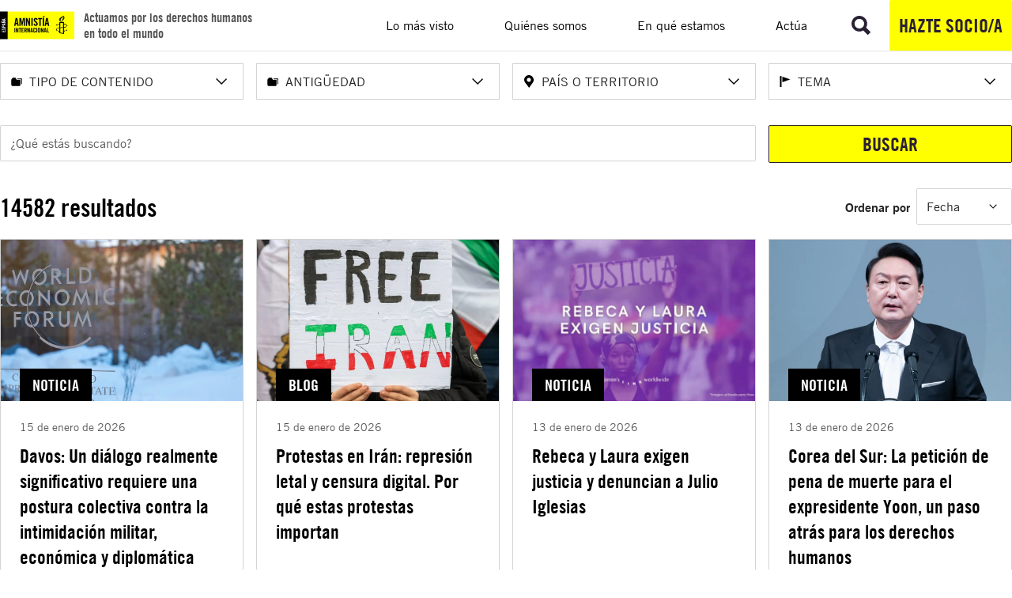

--- FILE ---
content_type: text/html; charset=utf-8
request_url: https://www.es.amnesty.org/buscador/?tx_solr%5Bfilter%5D%5B5%5D=paisesHierarchy%3A%2F50%2F37%2F683%2F&tx_solr%5Bfilter%5D%5B9%5D=paisesHierarchy%3A%2F50%2F37%2F&tx_solr%5Bfilter%5D%5B10%5D=paisesHierarchy%3A%2F50%2F37%2F496%2F&tx_solr%5Bfilter%5D%5B12%5D=temasHierarchy%3A%2F47%2F56%2F&tx_solr%5Bfilter%5D%5B13%5D=temasHierarchy%3A%2F47%2F1302%2F&tx_solr%5Bfilter%5D%5B14%5D=temasHierarchy%3A%2F47%2F1290%2F&tx_solr%5Bfilter%5D%5B15%5D=tipo_stringS%3ANoticia
body_size: 198620
content:
<!DOCTYPE html>
<html lang="es">
<head>

<meta charset="utf-8">
<!-- 
	Services provided by Plexus Tech - https://www.plexus.es/

	This website is powered by TYPO3 - inspiring people to share!
	TYPO3 is a free open source Content Management Framework initially created by Kasper Skaarhoj and licensed under GNU/GPL.
	TYPO3 is copyright 1998-2026 of Kasper Skaarhoj. Extensions are copyright of their respective owners.
	Information and contribution at https://typo3.org/
-->


<link rel="icon" href="/fileadmin/user_upload/global/images/favicon.ico" type="image/vnd.microsoft.icon">
<title>Buscador</title>
<meta name="generator" content="TYPO3 CMS">
<meta name="robots" content="noindex,follow">
<meta name="viewport" content="width=device-width, initial-scale=1, minimum-scale=1">
<meta property="og:title" content="Resultados de búsqueda en la web de Amnistía Internacional España">
<meta property="og:url" content="https://www.es.amnesty.org/buscador/?tx_solr[filter][0]=category:226&amp;tx_solr[filter][1]=category:223&amp;tx_solr[filter][2]=category:232&amp;tx_solr[page]=2">
<meta name="twitter:card" content="summary_large_image">
<meta name="twitter:title" content="Resultados de búsqueda en la web de Amnistía Internacional España">
<meta name="twitter:site" content="@amnistiaespana">
<meta name="twitter:creator" content="@amnistiaespana">

<link rel="stylesheet" href="/typo3temp/assets/compressed/merged-2bbbd2be8360223cb339ccb8eae0a42f.css?1759733975" media="all">




<script>
/*<![CDATA[*/
var TYPO3 = Object.assign(TYPO3 || {}, Object.fromEntries(Object.entries({"settings":{"cookieStats":{"mapping":{"group-1":"analytics","group-2":"marketing"},"urls":{"show":"\/buscador\/register-stat\/show\/cookieStats.json?cHash=1cf5f83f50009dd4be063cc8e90f2541","all":"\/buscador\/register-stat\/all\/cookieStats.json?cHash=9d095271d01cc58d906d99cc3f88af65","reject":"\/buscador\/register-stat\/reject\/cookieStats.json?cHash=c09764042b522d019829c5f8ead369d0","analytics":"\/buscador\/register-stat\/analytics\/cookieStats.json?cHash=ebc6885079be827ba8b12abecc7d6d15","marketing":"\/buscador\/register-stat\/marketing\/cookieStats.json?cHash=3de44de0ce139135c1843d1788c248ce"}}}}).filter((entry) => !['__proto__', 'prototype', 'constructor'].includes(entry[0]))));
/*]]>*/
</script>





            <script nonce=''>
            window.dataLayer = window.dataLayer || [];
            function gtag(){dataLayer.push(arguments);}
    
            gtag('consent', 'default', {
              'ad_storage': 'denied',
              'ad_user_data': 'denied',
              'ad_personalization': 'denied',
              'analytics_storage': 'denied'
            });
            </script>
            
<script id="om-cookie-consent" type="application/json">{"group-1":{"gtm":"requeridas"},"group-2":{"gtm":"cookie_analitica"},"group-3":{"gtm":"cookie_comportamental"}}</script>
        <script>
          (function(w,d,s,l,i){w[l]=w[l]||[];w[l].push({'gtm.start': new Date().getTime(),event:'gtm.js'});var f=d.getElementsByTagName(s)[0], j=d.createElement(s),dl=l!='dataLayer'?'&l='+l:'';j.async=true;j.src= 'https://www.googletagmanager.com/gtm.js?id='+i+dl;f.parentNode.insertBefore(j,f);})(window,document,'script','dataLayer','GTM-5JHK4F4');
        </script>        <link rel="alternate" type="application/rss+xml" title="Amnistía Internacional España - Noticias" href="/en-que-estamos/noticias/rss.xml">
        <link rel="alternate" type="application/rss+xml" title="Amnistía Internacional España - Podcast semanal" href="/en-que-estamos/podcast/podcast.xml">
        <link rel="alternate" type="application/rss+xml" title="Amnistía Internacional España - Blog" href="/en-que-estamos/blog/blog.xml">

<!-- This site is optimized with the Yoast SEO for TYPO3 plugin - https://yoast.com/typo3-extensions-seo/ -->
<script type="application/ld+json">[{"@context":"https:\/\/www.schema.org","@type":"BreadcrumbList","itemListElement":[{"@type":"ListItem","position":1,"item":{"@id":"https:\/\/www.es.amnesty.org\/","name":"Inicio"}},{"@type":"ListItem","position":2,"item":{"@id":"https:\/\/www.es.amnesty.org\/buscador\/","name":"Buscador"}}]}]</script>
<script type="application/ld+json" id="ext-schema-jsonld">{"@context":"https://schema.org/","@type":"CollectionPage","license":{"@type":"CreativeWork","name":"Creative Commons Attribution-NonCommercial-ShareAlike 4.0 International License","url":"https://creativecommons.org/licenses/by-nc-sa/4.0/"},"mainEntity":{"@type":"ItemList","itemListElement":[{"@type":"ListItem","item":{"@type":"NewsArticle","dateModified":"2026-01-15T12:20:46Z","datePublished":"2026-01-15T12:08:36Z","description":"Antes de asistir a la reunión anual del Foro Económico Mundial que se celebra en Davos a partir del 19 de enero, la secretaria general de Amnistía Internacional, Agnès Callamard, ha declarado: “ El ‘espíritu de diálogo’ elegido como tema de la reunión de este año en Davos ha estado ausente de forma dolorosa y cada vez más frecuente de los asuntos internacionales en los últimos tiempos. En el primer año del nuevo mandato del presidente Trump hemos asistido a la retirada de Estados Unidos de organismo multilaterales, a la intimidación a otros Estados y al implacable ataque a los principios y las instituciones en los que se basa el sistema de justicia internacional . Al mismo tiempo, otros como Rusia e Israel han seguido burlándose de los Convenios de Ginebra y la Convención sobre el Genocidio sin someterse a una rendición de cuentas significativa. “ Algunos Estados poderosos están trabajando de forma descarada para demoler el orden basado en reglas y remodelar el mundo con arreglo a criterios interesados. Las intervenciones unilaterales y los intereses de las empresas prevalecen sobre las asociaciones estratégicas a largo plazo basadas en valores universales y soluciones colectivas. Todo esto se ha puesto de manifiesto en la acción militar del gobierno de Trump en Venezuela y su intención declarada de ‘dirigir’ el país, que según ha admitido el propio presidente estaba guiada, al menos en parte, por los intereses de las empresas petroleras estadounidenses. Que nadie se llame a engaño: la única consecuencia segura de vandalizar el derecho internacional y las instituciones multilaterales será el sufrimiento y la destrucción en gran escala en todo el mundo. “Cuando han sido objeto de intimidación y ataques diplomáticos, económicos y militares, muchos Estados y empresas han optado por contemporizar en vez de adoptar una postura basada en principios y unitaria. La humanidad necesita que los líderes y lideresas mundiales, el personal ejecutivo de las empresas y la sociedad civil opongan resistencia colectivamente o incluso frustren estas tendencias destructivas. Para ello hay que denunciar la intimidación y los ataques y dar respuestas jurídicas, económicas y diplomáticas firmes. Lo que no debe tener cabida es el silencio, la complicidad y la inacción. También es preciso emprender una búsqueda transformadora de soluciones comunes a los muchos problemas compartidos y existenciales a los que nos enfrentamos. “Necesitamos una reforma del Consejo de Seguridad de la ONU para abordar el abuso del derecho de veto y una regulación sólida para protegernos frente a las nuevas tecnologías nocivas; una toma de decisiones más inclusiva y transparente sobre soluciones climáticas; y tratados internacionales sobre impuestos y deuda que hagan posible una economía mundial más equitativa y basado en derechos. Pero esto sólo podrá lograrse mediante la cooperación y la firme voluntad de oponer resistencia a quienes intentan doblegarnos y dividirnos.” Agnès Callamard asistirá a la reunión anual del Foro Económico Mundial en Davos durante todo el evento, del 19 al 23 de enero. Estará disponible para conceder entrevistas a medios de comunicación sobre diversas cuestiones de derechos humanos, entre otras: El genocidio en curso de Israel contra la población palestina en Gaza La acción militar de Estados Unidos en Venezuela, la guerra de agresión de Rusia contra Ucrania y los conflictos en Sudán, República Democrática del Congo y Myanmar La importancia de reivindicar y revitalizar el multilateralismo La necesidad de reformas globales en materia fiscal y de deuda y de protección social universal La necesidad urgente de abandonar de forma gradual, completa, rápida, justa y financiada los combustibles fósiles La necesidad de aumentar masivamente la financiación climática, también para abordar pérdidas y daños Las grandes empresas tecnológicas, la rendición de cuentas de las empresas y los riesgos de la desregulación La manera de limitar los efectos nocivos de la inteligencia artificial en los derechos humanos, incluido el derecho a un medioambiente saludable","image":{"@type":"ImageObject","height":"0","url":"https://www.es.amnesty.org/fileadmin/paises/text2024/latvia.xhtml","width":"0"},"name":"Davos: Un diálogo realmente significativo requiere una postura colectiva contra la intimidación militar, económica y diplomática","publisher":{"@type":"Organization","logo":{"@type":"ImageObject","url":"https://www.es.amnesty.org/fileadmin/user_upload/global/images/logo-desktop.svg"},"name":"Amnistía Internacional España"},"url":"https://www.es.amnesty.org/en-que-estamos/noticias/noticia/articulo/davos-un-dialogo-realmente-significativo-requiere-una-postura-colectiva-contra-la-intimidacion-militar-economica-y-diplomatica/"},"position":"2"},{"@type":"ListItem","item":{"@type":"NewsArticle","dateModified":"2026-01-15T11:40:12Z","datePublished":"2026-01-15T04:02:00Z","description":"Lo que comenzó como protestas económicas tras el colapso del rial iraní se ha transformado rápidamente en un desafío al sistema de la República Islámica, y las autoridades han respondido con una fórmula ya conocida: uso ilegítimo de la fuerza, armas de fuego y, ahora, un corte deliberado de internet que no solo busca ocultar la magnitud de la represión, sino que constituye en sí mismo una grave violación de derechos humanos. En este análisis reunimos lo que realmente importa ahora: qué tienen de nuevo estas protestas, por qué el corte de internet es una herramienta clave para encubrir abusos, quiénes están en mayor riesgo y qué exige Amnistía Internacional a las autoridades iraníes y a la comunidad internacional para romper un ciclo de violencia e impunidad que se repite. Manifestantes protestan en Teherán durante las movilizaciones iniciadas tras el colapso del rial, que evolucionaron hacia demandas políticas y de derechos humanos. © Social Media/ZUMA Press Wire/Shutterstock 1.- Qué está pasando en Irán y por qué estallaron las protestas Las protestas que sacuden Irán desde el 28 de diciembre no surgieron de la nada ni responden a un único detonante: son el resultado de una crisis económica profunda , marcada por el colapso del rial iraní, una inflación muy elevada, el deterioro sostenido de las condiciones de vida y la mala gestión crónica de servicios esenciales por parte del Estado, incluido el acceso al agua. Las primeras acciones fueron huelgas de comerciantes en el Gran Bazar de Teherán . En pocos días, las protestas se extendieron a 27 de las 31 provincias, confirmando el alcance nacional. A medida que crecían, las consignas también cambiaron. Lo que comenzó como una expresión de descontento económico evolucionó hacia reivindicaciones políticas más amplias: llamamientos al fin de la República Islámica y demandas de derechos humanos , dignidad y libertad. Las protestas dejaron de ser sobre el rial y pasaron a ser sobre el sistema. La respuesta de las autoridades fue inmediata y contundente. En lugar de abrir espacios de diálogo, como el presidente Pezeshkian había anunciado el 29 de diciembre, las fuerzas de seguridad recurrieron a una represión violenta e ilegítima de las protestas . Utilizaron armas de fuego, escopetas con perdigones, gas lacrimógeno y palizas contra manifestantes mayoritariamente pacíficos. Este patrón no es nuevo. Amnistía Internacional y Human Rights Watch advierten de que la actuación de las autoridades reproduce esquemas ya documentados en 2019 y en el levantamiento Mujer, Vida, Libertad de 2022 ahora combinado con nuevas medidas de censura, como el corte deliberado de internet desde el 8 de enero, que refuerzan el riesgo de nuevas violaciones graves de derechos humanos. “Las protestas en Irán de 2025-2026 nacen de una crisis económica profunda, pero la respuesta del Estado ha sido una nueva ola de represión letal.” 2.- ¿Cuántas personas han muerto y cómo está reprimiendo el Estado las protestas en Irán? Según información verificada por Amnistía Internacional, las propias autoridades iraníes han admitido que el número de personas muertas durante la represión de las protestas asciende ya a unas 2.000 personas. Este patrón reproduce esquemas ya documentados en 2019 y en el levantamiento Mujer, Vida, Libertad de 2022, pero ahora con una escala sin precedentes que apunta a posibles crímenes de derecho internacional . Las fuerzas de seguridad – Guardia Revolucionaria Islámica y policía FARAJA– emplearon armas de fuego de forma ilegítima y sistemática para dispersar, intimidar y castigar. Utilizaron rifles, escopetas con perdigones, gas lacrimógeno, cañones de agua y palizas para reprimir las protestas . En ninguno de los incidentes investigados existía una amenaza real que justificara el uso de armas de fuego. Las provincias más castigadas fueron Lorestán e Ilam , donde viven minorías kurda y luri. También se documentaron múltiples homicidios en Chahar Mahal , Fars y Kermanshah , así como en Isfahán , Hamedán y Qom . La represión no se limitó a las calles. Las fuerzas de seguridad realizaron allanamientos nocturnos , sacaron a personas heridas de hospitales y detuvieron arbitrariamente a cientos de personas, incluidos adolescentes de 14 años. Muchas fueron sometidas a desaparición forzada y reclusión en régimen de incomunicación , prácticas que entrañan un alto riesgo de tortura y otros malos tratos . Tras las muertes, las autoridades negaron toda responsabilidad y coaccionaron a las familias para que atribuyeran los homicidios a accidentes o a otras personas manifestantes. Algunas fueron amenazadas con entierros en secreto si no aceptaban la versión oficial. Este escenario se ve agravado por el corte deliberado de internet y por un contexto más amplio de impunidad, en un país donde más de 1.300 personas fueron ejecutadas en 2025 en el marco de una política de pena de muerte utilizada como herramienta de represión. Riesgo de ejecuciones inminentes: juicios exprés y pena de muerte tras las protestas de 2025-2026 El 12 de enero, el jefe del poder judicial iraní ordenó a los fiscales actuar “sin clemencia” contra los manifestantes, intensificando el temor a ejecuciones arbitrarias y juicios exprés. Entre quienes corren riesgo inminente está Erfan Soltani , un joven de 26 años de la provincia de Alborz, detenido durante las protestas y cuya familia fue informada el 11 de enero de que había sido condenado a muerte. Soltani perdió contacto con sus seres queridos el 8 de enero, en pleno corte deliberado de internet. Según la información documentada por Amnistía Internacional e ste patrón reproduce la estrategia ya vista tras el levantamiento de 2022, cuando las autoridades utilizaron la pena de muerte como herramienta de represión masiva. Manifestación con retratos de personas asesinadas durante la represión de las protestas en Irán, en una concentración frente a la embajada iraní en Berlín. © Siavosh Hosseini/SOPA Images/Shutterstock 3.- ¿Por qué el corte deliberado de internet en Irán es tan grave y qué intentan ocultar las autoridades? El 8 de enero, en plena escalada de represión letal, las autoridades iraníes impusieron un corte deliberado de internet y de las telecomunicaciones . Según Amnistía Internacional, se trató de una decisión intencionada para ocultar la magnitud real de las violaciones de derechos humanos que se estaban cometiendo, justo cuando el número de personas muertas durante la represión alcanzaba una escala sin precedentes. El acceso a internet es un derecho humano básico . Permite informarse, comunicarse, pedir ayuda y documentar abusos. Al cortar internet en Irán , las autoridades sumen a la población en una “oscuridad digital” : impiden que quienes están dentro del país reciban información fiable y que puedan compartir con el exterior lo que ocurre en las calles, en los hospitales y en los centros de detención. Pero el corte de internet no solo encubre violaciones. Constituye en sí mismo una grave violación de derechos humanos. El derecho a protestar se extiende al espacio digital, y los apagones generalizados de internet son desproporcionados por definición conforme al derecho internacional, incluso en situaciones de emergencia. Además, sin comunicaciones resulta mucho más difícil documentar homicidios ilícitos, denunciar detenciones arbitrarias o localizar a personas desaparecidas . Amnistía Internacional investiga informes que indican que, tras el apagón, las fuerzas de seguridad habrían intensificado el uso de fuerza letal, provocando nuevas muertes. Ante esta situación, Amnistía Internacional ha reiterado su llamamiento para que las autoridades restablezcan de inmediato el acceso pleno a internet . Al mismo tiempo, pide de forma urgente a manifestantes, testigos, personal sanitario y otras personas con información directa que preserven y compartan pruebas (como vídeos de disparos, casquillos de bala, fotografías de heridas o cuerpos, y testimonios de hospitales y morgues), ya que estas evidencias son cruciales para documentar las violaciones de derechos humanos en Irán y exigir rendición de cuentas , incluso cuando las autoridades intentan borrar pruebas y silenciar a las víctimas. “El corte de internet no solo encubre violaciones: es en sí mismo una grave violación de derechos humanos.” Manifestante denuncia el corte deliberado de internet en Irán durante una protesta internacional de solidaridad con las movilizaciones. © M Scott Brauer/ZUMA Press Wire/Shutterstock 4.- ¿Quiénes están en mayor riesgo ahora mismo en las protestas de Irán? La represión no afecta a todo el mundo por igual. Amnistía Internacional ha documentado grupos especialmente expuestos a homicidios, tortura, desapariciones forzadas y represalias. Las personas que se manifiestan, las personas heridas y los menores están en primera línea. Muchas fueron disparadas con munición real o perdigones, golpeadas o detenidas arbitrariamente. Las personas heridas se enfrentan a un dilema mortal: la presencia de fuerzas de seguridad en centros médicos las disuade de buscar atención por miedo a ser detenidas. Niños, niñas y adolescentes están entre las víctimas más vulnerables (hay menores entre las personas fallecidas y se registraron detenciones arbitrarias de adolescentes de apenas 14 años), con riesgos elevados de violencia, incomunicación y malos tratos bajo custodia. Las familias de las personas fallecidas también están en riesgo. Las autoridades las han coaccionado para atribuir muertes a accidentes, amenazándolas con represalias y entierros en secreto si no aceptan la versión oficial. El objetivo es silenciar cualquier demanda de verdad y justicia. Las minorías étnicas, religiosas y activistas enfrentan represión agravada. Las provincias de Lorestán e Ilam, donde viven minorías kurda y luri, han sufrido la represión más letal. Amnistía alerta también del peligro para comunidades baluchi, bahaí, judía y afgana, hostigadas sistemáticamente. Defensores y defensoras de derechos humanos, periodistas y activistas digitales están especialmente expuestos en un contexto de corte deliberado de internet y criminalización de la disidencia. Para muchas personas en Irán, el mayor riesgo no termina cuando se disuelve una protesta: comienza después, en la sombra de la detención, el silencio forzado y la impunidad. “Cuando se apagan las cámaras y se corta internet en Irán, la documentación rigurosa se vuelve la única defensa frente al olvido y la impunidad.” Manifestante sostiene un cartel con el mensaje “Talk about Iran’s revolution” durante una protesta internacional en apoyo a las movilizaciones contra la represión en Irán. © Andy Barton/SOPA Images/Shutterstock “Para muchas personas en Irán, el mayor riesgo no termina cuando se disuelve una protesta: comienza después.” 5.- ¿Qué está haciendo Amnistía Internacional ante esta nueva ola de represión en Irán? La organización investiga activamente las violaciones de derechos humanos en tiempo real , incluidos homicidios derivados del uso ilegítimo de la fuerza, empleo de armas prohibidas en labores de control policial, detenciones arbitrarias masivas, desapariciones forzadas y tortura. Para verificar la información, la organización mantiene contacto directo con víctimas, testigos, personal sanitario y defensores y defensoras de derechos humanos . Este trabajo se complementa con el análisis de decenas de vídeos y fotografías de las protestas y de personas heridas. En un contexto de desinformación y censura digital, contrastar cada elemento requiere tiempo y cautela. La documentación de violaciones de derechos humanos se ve gravemente obstaculizada por el corte deliberado de internet y por el hecho de que algunos de los episodios más letales ocurrieron en zonas pequeñas y remotas . A ello se suma el temor fundado a represalias : algunas familias de personas fallecidas se muestran reticentes a hablar por miedo a amenazas o detenciones adicionales. En este trabajo, Amnistía Internacional se coordina con Human Rights Watch. Ambas organizaciones publicaron un comunicado conjunto con conclusiones sobre la represión de las protestas , basadas en entrevistas con testigos, análisis de material verificado y revisión de declaraciones oficiales. 6. ¿Qué exige Amnistía Internacional a las autoridades iraníes? Amnistía Internacional exige el cese inmediato de la represión violenta contra manifestantes y transeúntes, y el respeto pleno del derecho a la libertad de expresión y de reunión pacífica en Irán. Cese del uso letal e ilegítimo de la fuerza. El Consejo Supremo de Seguridad Nacional debe emitir órdenes inmediatas para que las fuerzas de seguridad cesen el uso ilegítimo de la fuerza, incluidas armas de fuego y otras armas prohibidas en labores de control policial. Liberación inmediata de las personas detenidas arbitrariamente por participar en las protestas. Todas las detenidas únicamente por protestar pacíficamente deben ser liberadas de inmediato. Mientras permanezcan bajo custodia, deben estar protegidas frente a la tortura y tener acceso a familias, abogados y atención médica, incluso fuera de centros de detención. Levantamiento inmediato del corte deliberado de internet. El corte es un ataque sistemático al derecho a la libertad de expresión que impide documentar abusos y favorece la impunidad. Las autoridades deben restablecer acceso pleno y seguro a internet en Irán. Cooperación plena con mecanismos internacionales de derechos humanos. Irán debe permitir acceso sin restricciones a investigadores independientes y poner fin a represalias contra supervivientes, familiares de víctimas y colaboradores de organizaciones internacionales. Manifestantes protestan en Teherán durante las movilizaciones iniciadas a finales de diciembre, en un contexto de represión estatal y uso ilegítimo de la fuerza. © Social Media/ZUMA Press Wire/Shutterstock “Sin presión sostenida de la comunidad internacional, la represión en Irán se traduce en más muertes, más silencio y más impunidad para quienes ordenan los abusos.” 7. ¿Qué pide Amnistía Internacional a la comunidad internacional y a España? La organización reclama a la comunidad internacional una respuesta urgente, coordinada y sostenida . Pide a la ONU y la UE que emitan condenas públicas claras y adopten medidas diplomáticas inmediatas para presionar a Irán a fin de que cese el uso ilegítimo de la fuerza. Además, la organización pide que se convoquen sesiones especiales en el Consejo de Derechos Humanos y en el Consejo de Seguridad de la ONU para abordar la escala sin precedentes de la represión. Ante la impunidad estructural , Amnistía reitera su llamamiento para que los Estados impulsen mecanismos de rendición de cuentas internacional, incluidas investigaciones penales bajo jurisdicción universal contra responsables de crímenes de derecho internacional cometidos en Irán. La organización hace un llamamiento especial a los Estados para que apoyen la remisión de la situación de Irán a la Corte Penal Internacional (CPI) , con el fin de investigar crímenes de derecho internacional y poner fin a décadas de impunidad. ¿Y España específicamente? Amnistía Internacional pide al Ministerio de Asuntos Exteriores que: Contacte de inmediato con homólogos iraníes y exija al Consejo Supremo de Seguridad Nacional el cese del uso ilegítimo de la fuerza. Realice gestiones diplomáticas directas desde Teherán y con el Embajador de Irán en España. Impulse investigaciones penales bajo jurisdicción universal. Presione en la UE y la ONU por condenas firmes, sesiones especiales en órganos de derechos humanos y remisión de la situación a la CPI, y restablecimiento de internet. Exija cooperación plena con mecanismos internacionales de derechos humanos y fin de represalias. Manifestación frente a la embajada de Irán en Londres en solidaridad con las protestas en Irán y contra la represión de las autoridades iraníes. © Andrea Domeniconi/SOPA Images/Shutterstock “Las protestas en Irán no son solo cifras: detrás de cada muerte, detención o desaparición hay una historia que el régimen intenta borrar.” Miniglosario A continuación explicamos algunos conceptos fundamentales para comprender la gravedad de la represión, la censura digital y las violaciones de derechos humanos documentadas. Apagón de internet Corte deliberado y masivo del acceso a internet y telecomunicaciones impuesto por las autoridades para impedir la comunicación, documentación de abusos y coordinación de manifestantes. Es en sí mismo una grave violación del derecho a la libertad de expresión. Censura digital Control y restricción sistemática de contenidos, información y comunicación en espacios digitales por parte del Estado. En Irán, incluye bloqueos de redes sociales, plataformas de mensajería y cortes de internet para silenciar voces críticas durante protestas. Crímenes de derecho internacional Actos graves que violan normas internacionales vinculantes, como asesinato, tortura, desaparición forzada, persecución y trato inhumano. Pueden incluir crímenes de lesa humanidad y crímenes de guerra, perseguibles ante tribunales nacionales e internacionales. Uso ilegítimo de la fuerza Empleo desproporcionado, innecesario o prohibido de violencia física por fuerzas de seguridad, incluidas armas de fuego, contra manifestantes pacíficos o población civil. Viola el derecho internacional de derechos humanos y puede constituir un crimen. Desaparición forzada Detención, secuestro o privación de libertad de una persona por agentes estatales o con su consentimiento, seguida de negación de responsabilidad y ocultamiento del paradero de la víctima. Es una violación grave de derechos humanos que impide el acceso a justicia y verdad. Detención arbitraria Arresto o encarcelamiento ilegal, sin base legal, sin acusación formal, sin juicio justo o sin respeto de procedimientos legales establecidos. Incluye detenciones por razones políticas, étnicas, religiosas o por ejercer derechos como protestar o informar. Represión letal Uso de fuerza por parte del Estado que provoca muertes ilegítimas de manifestantes o población civil, en violación del derecho internacional. Más información actual y de contexto: Irán: Aumentan en las protestas los muertos y heridos en el nuevo ciclo de derramamiento de sangre desatado por las autoridades Irán: El apagón de Internet oculta violaciones de derechos en una escalada de represión letal de manifestantes Irán: Leyes abusivas imponen el uso del velo y someten la vida de las mujeres a control policial Centro de documentación de Amnistía Internacional con informes sobre Irán Comparte este análisis para romper el silencio: ayuda a visibilizar la represión en Irán y amplificar las voces de quienes se enfrentan a la censura digital. COMPARTE","image":{"@type":"ImageObject","height":"0","url":"https://www.es.amnesty.org/fileadmin/paises/text2024/uganda.xhtml","width":"0"},"name":"Protestas en Irán: represión letal y censura digital. Por qué estas protestas importan","publisher":{"@type":"Organization","logo":{"@type":"ImageObject","url":"https://www.es.amnesty.org/fileadmin/user_upload/global/images/logo-desktop.svg"},"name":"Amnistía Internacional España"},"url":"https://www.es.amnesty.org/en-que-estamos/blog/historia/articulo/iran-protestas-represion-y-censura-el-analisis-que-necesitas-ahora/"},"position":"3"},{"@type":"ListItem","item":{"@type":"NewsArticle","dateModified":"2026-01-15T13:00:03Z","datePublished":"2026-01-13T21:16:39Z","description":"Rebeca* y Laura*, dos mujeres latinoamericanas, han decidido hacer frente a quien señalan como su agresor, ante la Fiscalía de la Audiencia Nacional en España, representadas por Women’s Link . De acuerdo con la denuncia presentada, Laura y Rebeca habrían vivido múltiples y distintas formas de violencia —sexual, psicológica, física y económica— por parte de Julio Iglesias, entre enero y octubre de 2021 mientras laboraban en propiedades que el acusado tiene en República Dominicana y Bahamas. Según su testimonio, el denunciado las habría agredido y acosado sexualmente, habría revisado regularmente sus celulares, les habría prohibido salir de la casa donde trabajaban y les habría exigido jornadas laborales de hasta 16 horas al día, sin días de descanso y sin contrato. El 5 de enero se pusieron en conocimiento de la Fiscalía hechos “que podrían constituir un delito de trata de seres humanos con fines de imposición de trabajo forzado y servidumbre”, “delitos contra la libertad y la indemnidad sexuales tales como acoso sexual”, así como un delito de lesiones y delitos contra los derechos de los trabajadores. Las experiencias denunciadas por Rebeca y Laura se habrían producido en un contexto de profundo desequilibrio de poder y de normalización del silencio. Durante cerca de cinco años, Rebeca y Laura no hablaron de lo sucedido por temor a represalias profesionales, a la falta de canales seguros de denuncia y a una cultura que históricamente ha desestimado y desacreditado las voces de las sobrevivientes. Hoy, Rebeca y Laura han decidido hablar con valentía y fortaleza, afirmando su derecho a exigir justicia. A través de la denuncia presentada, la fiscalía deberá realizar las diligencias pre procesales para investigar los hechos. Con esto, Rebeca y Laura esperan que se lleve a cabo una investigación, en relación con lo denunciado, para obtener reconocimiento y reparación, tal y como ellas la definen a continuación: “Hago esto por tres razones de justicia. La primera, por mí misma: por todo lo difícil que ha sido este proceso y por todo lo que he tenido que enfrentar para poder superarlo. La segunda, por las mujeres que trabajan en las casas de él: quiero decirles que sean fuertes, que alcen la voz, que recuerden que él no es invencible. Y la tercera, por mi país [República Dominicana]: para que algo así no vuelva a ocurrir y para que él entienda que no puede venir a hacer lo que quiera sin asumir las consecuencias”. — Rebeca «Mi propósito es que ninguna mujer vuelva a sufrir este tipo de abusos por parte de él. Quiero llevar el mensaje de que las mujeres somos víctimas y sobrevivientes, no victimarias ni culpables”. — Laura De acuerdo con los testimonios, sus experiencias podrían presentar similitudes con las de otras mujeres de América del Sur y del Caribe que habrían trabajado para el denunciado. Rebeca y Laura, al igual que otras posibles sobrevivientes, son mujeres latinas jóvenes, racializadas y en situación de vulnerabilidad que dependían enormemente de sus salarios debido a sus condiciones económicas y sociales. “Los hechos denunciados por Rebeca y Laura deben analizarse en el marco de estructuras sistémicas de opresión y abuso”, dice Jovana Ríos Cisnero, directora ejecutiva de Women’s Link. “Es común que estas estructuras se reflejen en dinámicas de violencia sexual, racismo, colonialismo y extractivismo de los cuerpos y vidas de mujeres. Forman parte de un sistema que deshumaniza a las mujeres racializadas y les niega su derecho a vivir libres de violencia y discriminación ”. El silencio y la desestimación usualmente perpetúan estas prácticas. Es por eso que, al compartir sus historias, Rebeca y Laura buscan visibilizar cómo operan estos sistemas y a quiénes impactan. Tras conocer los hechos, la organización de derechos humanos Amnistía Internacional España ha decidido apoyar a las denunciantes y solicita que se investigue. Las investigaciones realizadas al respecto por Amnistía en distintos lugares del mundo revelan un patrón común en el que las víctimas de violaciones de derechos humanos son, en su mayoría, mujeres migrantes, racializadas y procedentes del sur global. En los sectores analizados, las situaciones de explotación no pueden considerarse “casos aislados”, sino condiciones laborales montadas sobre una estructura que resta valor a la vida y al trabajo de las mujeres. “La violencia ejercida por empleadores contra trabajadoras remuneradas del hogar es una grave violación de derechos humanos. La falta de protección efectiva coloca a estas mujeres en una situación de extrema vulnerabilidad que los Estados no pueden seguir ignorando”, señala Ana Rebollar, directora adjunta de Amnistía Internacional España. Asimismo, la organización lamenta que los sistemas migratorios exacerben cada vez más la dependencia de las personas migrantes de su empleador, al ligar la autorización para residir en el país a ese contrato laboral, aumentando con ello el riesgo a estas situaciones de explotación y trata. Nuestras organizaciones reiteran su solidaridad y compromiso con Laura, Rebeca y todas las mujeres que podrían haber sido afectadas por las presuntas acciones de Julio Iglesias. Como una organización legal internacional, Women’s Link ha utilizado los mecanismos legales necesarios para acompañar su denuncia y alcanzar justicia, tal como ellas la han definido. Las acciones legales de Women’s Link buscan impulsar una justicia con enfoque feminista que reconozca el daño estructural causado por el racismo, el colonialismo y el machismo en el ámbito del trabajo doméstico. En ese sentido, acompañamos la lucha por garantizar medidas de reparación integral y de no repetición, así como para generar precedentes legales para transformar los marcos jurídicos en España. Entre ellos, impulsar que los tribunales españoles reconozcan la existencia de violencia sexual y de trabajo forzoso en el ámbito del trabajo de hogar y que, en ciertas circunstancias, son formas de trata y explotación, ampliando la interpretación del artículo 177 bis del Código Penal y del Convenio 189 de la OIT para incluir la explotación en hogares privados por parte de figuras públicas. Además, buscamos que estos estándares judiciales puedan fortalecer y generar cambios en las condiciones laborales de las trabajadoras remuneradas del hogar racializadas y su protección frente a las violencias de género y sexual tanto en España como en República Dominicana. Particularmente, buscamos que esta denuncia impulse la creación de protocolos de acceso a la justicia que incluyan mecanismos de denuncia, protección de las sobrevivientes y reparación integral, así como la implementación efectiva del Convenio 189 de la OIT. “Escuchar, creer y respaldar a las sobrevivientes de violencia sexual, así como promover entornos laborales seguros, relaciones de poder equitativas y canales de denuncia accesibles y confiables, son condiciones indispensables para avanzar hacia una sociedad libre de violencias,” agrega Jovana Ríos Cisnero. *Rebeca y Laura son pseudónimos por protección a las sobrevivientes.","image":{"@type":"ImageObject","height":"0","url":"https://www.es.amnesty.org/fileadmin/paises/text2024/andorra.xhtml","width":"0"},"name":"Rebeca y Laura exigen justicia y denuncian a Julio Iglesias ","publisher":{"@type":"Organization","logo":{"@type":"ImageObject","url":"https://www.es.amnesty.org/fileadmin/user_upload/global/images/logo-desktop.svg"},"name":"Amnistía Internacional España"},"url":"https://www.es.amnesty.org/en-que-estamos/noticias/noticia/articulo/rebeca-y-laura-exigen-justicia-y-denuncian-a-julio-iglesias/"},"position":"4"},{"@type":"ListItem","item":{"@type":"NewsArticle","dateModified":"2026-01-14T13:52:03Z","datePublished":"2026-01-13T11:07:00Z","description":"En respuesta a la decisión de la fiscalía de pedir la pena de muerte para el expresidente de Corea del Sur, Yoon Suk Yeol, por su imposición de la ley marcial en diciembre de 2024, Chiara Sangiorgio, de Amnistía Internacional, ha declarado: “ Nadie está por encima de la ley, ni siquiera un expresidente, pero pedir la pena de muerte representa un retroceso. La pena de muerte es un castigo inherentemente cruel, inhumano e irreversible que no tiene cabida en un sistema de justicia que afirma respetar los derechos humanos ”. “La imposición de la ley marcial por parte de Yoon en diciembre de 2024 puso en peligro derechos humanos fundamentales y ha llevado a la fiscalía a pedir la ejecución del expresidente. Aunque la rendición de cuentas es esencial, tratar de imponer la pena de muerte socava los principios mismos de derechos y dignidad humanos que el Estado de derecho tiene como fin proteger.” “Como Estado Parte en el Pacto Internacional de Derechos Civiles y Políticos, Corea del Sur debe avanzar hacia la abolición de la pena capital.” Información complementaria El expresidente de Corea del Sur Yoon Suk Yeol está acusado de encabezar una insurrección a causa de su declaración de la ley marcial en diciembre de 2024. Aquella decisión tuvo como respuesta protestas masivas, y al cabo de unas horas los legisladores entraron por la fuerza en la Asamblea Nacional para votar a favor de levantar la ley marcial. Yoon fue posteriormente procesado y destituido de su cargo por el Tribunal Constitucional. Amnistía Internacional se opone a la pena de muerte incondicionalmente, en todas las circunstancias.","image":{"@type":"ImageObject","height":"0","url":"https://www.es.amnesty.org/fileadmin/paises/text2024/ireland.xhtml","width":"0"},"name":"Corea del Sur: La petición de pena de muerte para el expresidente Yoon, un paso atrás para los derechos humanos","publisher":{"@type":"Organization","logo":{"@type":"ImageObject","url":"https://www.es.amnesty.org/fileadmin/user_upload/global/images/logo-desktop.svg"},"name":"Amnistía Internacional España"},"url":"https://www.es.amnesty.org/en-que-estamos/noticias/noticia/articulo/corea-del-sur-la-peticion-de-pena-de-muerte-para-el-expresidente-yoon-un-paso-atras-para-los-derechos-humanos/"},"position":"5"},{"@type":"ListItem","item":{"@type":"NewsArticle","dateModified":"2026-01-13T11:10:01Z","datePublished":"2026-01-09T18:54:49Z","description":"Tras las excarcelaciones de un pequeño número de personas detenidas arbitrariamente en Venezuela el 8 de enero de 2026, del total de alrededor de mil personas detenidas por motivos políticos (según organizaciones de sociedad civil locales), y que incluyeron a la presa de conciencia Rocío San Miguel y nacionales españoles como Jose María Basoa y Andrés Martínez, así como al líder político Enrique Márquez y el periodista Biagio Pilieri, Ana Piquer, directora para las Américas de Amnistía Internacional, dijo: “El fin de cada detención arbitraria es un alivio necesario y esperado para las víctimas que han sido liberadas. El hecho de que personas detenidas injustamente, como la presa de conciencia Rocío San Miguel, hayan podido reunirse con sus seres queridos es una buena noticia. No por ello dejan de ser medidas insuficientes, en cuanto en siga habiendo cientos de personas detenidas arbitrariamente por motivos políticos, incluidas personas defensoras de derechos humanos como Kennedy Tejeda, Javier Tarazona, Eduardo Torres y Carlos Julio Rojas. Amnistía Internacional exige su libertad inmediata y la de las cientos de personas que aún están detenidas y cuyos familiares y comunidades esperan sean puestas en libertad tras los anuncios del gobierno de Rodríguez.” “Queremos reconocer la lucha incansable de las familias y las organizaciones que las acompañan, nos unimos a su llamado a que reciban justicia y reparación y a que se garantice que nadie más estará detenido por motivos políticos en Venezuela”, comentó Piquer. Amnistía Internacional rechaza que cualquier persona excarcelada, habiendo sido víctima de una detención arbitraria por motivos políticos, siga siendo sometida a investigaciones y procesos penales arbitrarios y discriminatorios por parte de las autoridades de Venezuela. Estos procesos suelen incluir medidas restrictivas de la libertad personal, como por ejemplo prohibición de salida del país o registro periódico ante tribunales, pero también perpetúan el temor y la revictimización de las víctimas. Es por ello que la organización reitera su llamado a que las excarcelaciones vayan acompañadas del cierre definitivo e incondicional de los procesos penales contra cada víctima. “No se debe ignorar el hecho de que la política de represión del gobierno venezolano sigue intacta y vigente. El 3 de enero se decretó el estado de conmoción exterior que incluye un artículo donde se insta a las autoridades a “la búsqueda y captura en todo el territorio nacional de toda persona involucrada en la promoción o apoyo del ataque armado de Estados Unidos de América contra el territorio de la República”. Esta misma semana, en los días previos a estas excarcelaciones, la organización recibió numerosos reportes de nuevas detenciones arbitrarias, incluidas las de 14 periodistas que posteriormente fueron liberadas. La cruel puerta giratoria de detenciones y excarcelaciones debe cesar de una vez por todas. La práctica generalizada y sistemática de detenciones arbitrarias por motivos políticos forma parte de una política estatal que busca silenciar la disidencia, sea real o percibida como tal. Son crímenes de lesa humanidad que están siendo investigados por la Fiscalía de la Corte Penal Internacional, así como por tribunales nacionales bajo el principio de jurisdicción universal. Amnistía Internacional recuerda que, en la medida en que continúa habiendo personas detenidas arbitrariamente por motivos políticos -algunas con necesidad urgente de atención médica, como Emirlendris Benítez-, estamos hablando de una grave violación de derechos humanos y un crimen de derecho internacional, el que siguen cometiendo las autoridades venezolanas al día de hoy. “Llamamos en los términos más contundentes a que se desarticule la política de represión, cesen las detenciones arbitrarias por motivos políticos, y que se investiguen a las personas -hasta el más alto nivel- que tengan responsabilidad penal individual por estas graves violaciones de derechos humanos y crímenes de lesa humanidad.”","image":{"@type":"ImageObject","height":"0","url":"https://www.es.amnesty.org/fileadmin/paises/text2024/niger.xhtml","width":"0"},"name":" Venezuela: Las detenciones arbitrarias deben cesar y las víctimas liberadas de inmediato","publisher":{"@type":"Organization","logo":{"@type":"ImageObject","url":"https://www.es.amnesty.org/fileadmin/user_upload/global/images/logo-desktop.svg"},"name":"Amnistía Internacional España"},"url":"https://www.es.amnesty.org/en-que-estamos/noticias/noticia/articulo/venezuela-las-detenciones-arbitrarias-deben-cesar-y-las-victimas-liberadas-de-inmediato/"},"position":"6"},{"@type":"ListItem","item":{"@type":"NewsArticle","dateModified":"2026-01-15T12:54:21Z","datePublished":"2026-01-09T15:03:59Z","description":"Desde el 28 de diciembre de 2025, las autoridades iraníes han desatado una sangrienta represión contra quienes se manifiestan en todo el país, caracterizada por el uso ilegítimo de la fuerza y de armas de fuego y las detenciones arbitrarias masivas por las fuerzas de seguridad , han afirmado hoy Amnistía Internacional y Human Rights Watch. Las conclusiones de ambas organizaciones revelan que las fuerzas de seguridad, incluidas la Guardia Revolucionaria Islámica y las fuerzas policiales de Irán, conocidas por su acrónimo persa, FARAJA, han hecho uso ilegítimo de rifles, escopetas cargadas con perdigones, cañones de agua, gas lacrimógeno y palizas para dispersar, intimidar y castigar a manifestantes en gran medida pacíficos. La represión se ha saldado con la muerte de al menos 28 manifestantes y transeúntes, en algunos casos menores de edad, en 13 ciudades de ocho provincias entre el 31 de diciembre de 2025 y el 3 de enero de 2026, según información fidedigna reunida por Amnistía Internacional y Human Rights Watch. “Las personas que se atreven a expresar en Irán su descontento por décadas de represión y a reclamar cambios profundos se enfrentan una vez más a una constante ilícita y mortífera de disparos, persecución, detención y palizas de las fuerzas de seguridad contra quienes se manifiestan, en escenas que recuerdan el levantamiento “Mujer Vida Libertad” de 2022. El Consejo Supremo de Seguridad Nacional, máximo organismo de seguridad de Irán, debe ordenar con carácter inmediato a las fuerzas de seguridad que pongan fin al uso ilegítimode la fuerza y de armas de fuego”, ha declarado Diana Eltahawy, directora adjunta de Amnistía Internacional para Oriente Medio y el Norte de África. Las protestas estallaron el 28 de diciembre de 2025 tras la fuerte caída de la moneda nacional, en el marco de una altísima inflación, mala gestión crónica de servicios esenciales por el Estado, incluido el acceso al agua, y deterioro de las condiciones de vida. Partiendo del cierre de comercios y huelgas en el Gran Bazar de Teherán, las protestas se extendieron con rapidez por todo el país y derivaron en manifestaciones callejeras en las que se pidió la caída del sistema de la República Islámica y se reclamaron derechos humanos, dignidad y libertad. Las autoridades respondieron con dispersiones violentas y detenciones masivas, tras las cuales ya hay cientos de personas detenidas arbitrariamente que corren el riesgo de sufrir tortura y otros malos tratos. “ La frecuencia y la persistencia con que las fuerzas de seguridad iraníes han hecho uso ilegítimo de la fuerza, incluida fuerza letal, contra las personas que se manifiestan, unidas a la impunidad sistemática de los miembros de las fuerzas de seguridad que cometen violaciones graves de derechos humanos , indican que el uso de ese tipo de armas para aplastar las protestas continúa arraigado como política del Estado”, ha declarado Michael Page, director adjunto para Oriente Medio y el Norte de África de Human Rights Watch. Human Rights Watch y Amnistía Internacional han hablado con 26 personas —manifestantes, testigos, defensores y defensoras de los derechos humanos, periodistas y un profesional de la medicina—, han examinado declaraciones oficiales y han analizado decenas de vídeos verificados que se han publicado en Internet o se han hecho llegar a las organizaciones. Un patólogo independiente consultado por Amnistía Internacional examinó imágenes de manifestantes muertos o heridos. Altos cargos públicos han demonizado a quienes protestan tildándolos de “agitadores” y han prometido una represión “firme”. El 3 de enero de 2026, día en el que las fuerzas de seguridad mataron a un mínimo de 11 manifestantes, el líder supremo Ali Jamenei afirmó: “Los agitadores deben ser puestos en su lugar”. El mismo día, el cuerpo provincial de la Guardia Revolucionaria Islámica de la provincia de Lorestán declaró que el periodo de “tolerancia” había terminado, y se comprometió a actuar contra “agitadores, organizadores y líderes de los movimientos contra la seguridad […] sin indulgencia”. El 5 de enero de 2026, el presidente de la Magistratura también ordenó a los fiscales que no muestren “ninguna indulgencia” con los manifestantes y que aceleren sus juicios. Los Estados miembros de la ONU y los organismos regionales, como la Unión Europea, deben emitir condenas públicas inequívocas y tomar medidas diplomáticas urgentes para presionar a las autoridades iraníes para que pongan fin al derramamiento de sangre, han manifestado Amnistía Internacional y Human Rights Watch. Dado el clima de impunidad sistémica reinante, que ha permitido a las autoridades iraníes cometer reiteradamente crímenes de derecho internacional documentados por Amnistía Internacional y Human Rights Watch, incluidos asesinatos, tortura, violaciones y desapariciones forzadas, para eliminar y castigar la disidencia, las organizaciones piden a las autoridades del ministerio público de otros países que abran investigaciones penales en virtud del principio de jurisdicción universal, con el objetivo de dictar órdenes de detención de los presuntos responsables. Uso ilegítimo de la fuerza y homicidios Las 28 víctimas fueron abatidas por disparos de las fuerzas de seguridad, incluso con perdigones disparados por escopetas. Fieles a las constantes bien documentadas de negación y silenciamiento del Estado, las autoridades han negado su responsabilidad en los homicidios. Las autoridades han obligado a las familias de algunas de las víctimas a aparecer en medios de comunicación estatales culpando de las muertes a accidentes o a manifestantes, y las amenazaron con represalias y entierros en secreto de sus seres queridos si no obedecían. Amnistía Internacional y Human Rights Watch han concluido que las personas que se manifestaban eran en gran medida pacíficas. Aunque las organizaciones han examinado algunos materiales filmados e informes que indican que algunos manifestantes participaron en actos de violencia, en ninguno de los incidentes de disparos que han investigado hubo ninguna amenaza para la vida o de lesiones graves que justificara el uso de armas de fuego . Según datos reunidos por Amnistía Internacional y Human Rights Watch, las provincias de Lorestán e Ilam, donde viven las minorías étnicas kurda y luri, sufrieron la represión más mortífera, con al menos ocho personas muertas en Lorestán y cinco en Ilam. Otras provincias donde tuvieron lugar los homicidios entre el 31 de diciembre de 2025 y el 3 de enero de 2026 fueron Chahar Mahal y Bajtiarí, Fars y Kermanshah, con un mínimo de cuatro personas muertas en cada una, así como Isfahán, Hamedán y Qom, con una persona fallecida en cada caso. Una manifestante de Azna, provincia de Lorestán, explicó a Amnistía Internacional que la noche del 1 de enero de 2026, las fuerzas de seguridad abrieron fuego contra manifestantes pacíficos cerca de la oficina del gobernador del condado en la plaza Azadegán. Esta persona compartió un vídeo, que las organizaciones verificaron, en el que un agente de la Guardia Revolucionaria Islámica disparaba contra manifestantes. Cuando la multitud se dispersó, algunos manifestantes se reagruparon en el exterior de una comisaría de policía cercana, donde las fuerzas de seguridad volvieron a abrir fuego. Videos verificados que se publicaron en Internet el 1 de enero de 2026 muestran a manifestantes en el exterior de la comisaría coreando consignas. Los sonidos de los disparos pueden oírse al menos en uno de los vídeos verificados. La información examinada indica que al menos seis manifestantes resultaron muertos en Azna, entre ellos Vahab Mousavi, Mostafa Falahi,Shayan Asadollahi, Ahmadreza Amani y Reza Moradi Abdolvand. Las autoridades siguen reteniendo el cuerpo de Taha Safari, de 16 años, a quien en principio se dio por desaparecido. Una fuente bien informada informó a Amnistía Internacional de que el 3 de enero de 2026, familiares de Taha Safari acudieron a una comisaría de policía para interesarse por su paradero y un agente les mostró fotografías de varias personas fallecidas; la familia identificó a Taha Safari entre ellas. La imagen de su cuerpo presentaba graves heridas visibles en la cabeza. Un manifestante de Malekshahi, provincia de Ilam, dijo a Amnistía Internacional que la tarde del 3 de enero de 2026, cientos de manifestantes pacíficos marcharon desde la plaza Shohada hacia una base de la Guardia Revolucionaria Islámica en Basij: “Agentes de la Guardia Revolucionaria Islámica abrieron fuego desde dentro de la base, dispararon […] sin tener en cuenta a quién disparaban. […] Tres o cuatro personas murieron en el acto, y muchas más resultaron heridas. Los manifestantes iban totalmente desarmados.” Dos vídeos verificados de Malekshahi, grabados por la tarde, muestran a manifestantes en el exterior de la base de Basij, huyendo entre las detonaciones de los disparos. En otro vídeo publicado en Internet aparecen seis agentes dentro de la base, de los que al menos uno dispara un arma contra manifestantes. En dos vídeos se ve a tres víctimas con heridas visibles, inmóviles. Fuentes bien informadas afirmaron que tres manifestantes —Reza Azimzadeh, Latif Karimi y Mehdi Emamipour— murieron en el acto. Otros dos, Fares (Mohsen) Agha Mohammadi y Mohammad Reza Karami, murieron después a causa de las heridas que habían sufrido. En la zona de Jafarabad, en Kermanshah, provincia de Kermanshah, Reza Ghanbary y dos hermanos, Rasoul Kadivarian y Reza Kadivarian, resultaron mortalmente heridos por disparos el 3 de enero de 2026. Una persona defensora de los derechos humanos afirmó que agentes vestidos de civil, que habían llegado en tres vehículos blancos, dispararon perdigones contra los hermanos, que formaban parte de un grupo de manifestantes que intentaban bloquear una vía pública. En la provincia de Chahar Mahal y Bajtiarí, Ahmad Jalil y Sajad Valamanesh murieron a manos de las fuerzas de seguridad durante las protestas que tuvieron lugar en Lordegán el 1 de enero de 2026, y Soroush Soleimani en Hafsheján el 3 de enero de 2026, según la información recibida de una persona defensora de los derechos humanos. Amnistía Internacional y Human Rights Watch han examinado imágenes de sus cuerpos, que presentan en sus torsos los clásicos patrones de rociado de las heridas de perdigones. Manifestantes gravemente heridos Las organizaciones han documentado daños en gran escala derivados del uso generalizado de perdigones disparados con escopetas, incluidas lesiones en la cabeza y los ojos, así como heridas causadas por golpes y disparos de rifles. Un manifestante de Dehdasht, provincia de Kohgiluyeh y Boyer-Ahmad, señaló que las fuerzas de seguridad le habían disparado durante las protestas del 3 de enero de 2026. Por miedo a ser detenido, evitó la atención hospitalaria pese al riesgo de perder una pierna. Un patólogo independiente consultado por Amnistía Internacional que examinó una fotografía de la lesión sufrida por el manifestante señaló que podía haber sido causada por una única herida de perdigón de escopeta. El 6 de enero de 2026, un fotógrafo de la ciudad de Ilam publicó en las redes sociales un vídeo en el que su cara aparecía cubierta de heridas de perdigones. Mostrando un perdigón a la cámara, dijo que las fuerzas de seguridad utilizan munición de caza contra quienes se manifiestan: “Matar a un ser humano es un juego para ellos. Piensan que somos presas y ellos son cazadores.” Una mujer de la ciudad de Isfahán dijo a Amnistía Internacional que un agente la empujó al suelo y le pisoteó la espalda cuando huía de las fuerzas de seguridad que estaban dispersando violentamente a manifestantes. La mujer compartió imágenes en las que se veía su cara ensangrentada y con múltiples abrasiones. “Cuando más forcejeaba yo, más fuerte presionaba él”, dijo. “No podía moverme. Grité pero me dijo que me callara.” Las organizaciones han concluido que la presencia de las fuerzas de seguridad en los hospitales ha disuadido a muchas personas manifestantes heridas de tratar de obtener atención médica, lo que aumenta el riesgo de muerte. Según una persona defensora de los derechos humanos, Mohsen Armak murió en Hafsheján, provincia de Chahar Mahal y Bajtiarí, donde lo llevaron a una granja pecuaria en lugar de a un hospital tras resultar herido por un perdigón el 3 de enero. El 4 de enero de 2026, las Fuerzas Especiales de FARAJA y la Guardia Revolucionaria Islámica atacaron el Hospital Imán Jomeini de Ilam, donde hirieron a manifestantes que recibían tratamiento. Según el testimonio de una persona defensora de los derechos humanos y material de vídeo verificado, los agentes dispararon escopetas cargadas con perdigones y gas lacrimógeno en el recinto del hospital, destrozaron puertas de vidrio y golpearon a pacientes, familiares y personal médico. Detenciones arbitrarias masivas Las fuerzas de seguridad han detenido arbitrariamente a cientos de manifestantes, algunos de sólo 14 años, durante la dispersión de las protestas y en allanamientos nocturnos de viviendas. Algunas de estas personas fueron sacadas de los hospitales. Las autoridades han sometido a muchas personas a desaparición forzada y reclusión en régimen de incomunicación, lo que entraña riesgo de tortura y otros malos tratos. Las autoridades ya han emitido en los medios “confesiones” de personas detenidas obtenidas con coacción. El 5 de enero de 2026, Tasnim News, afiliada a la Guardia Revolucionaria Islámica, emitió “confesiones” de una mujer de 18 años y de una niña de 16, a las que acusó de “liderar disturbios”. Las autoridades iraníes deben poner en libertad de inmediato y sin condiciones a todas las personas detenidas únicamente por participar pacíficamente en manifestaciones o apoyar estos actos. Todas las personas detenidas deben ser protegidas frente a la tortura y otros malos tratos y tener acceso inmediato a sus familias y abogados y a la atención médica que necesiten.","image":{"@type":"ImageObject","height":"0","url":"https://www.es.amnesty.org/fileadmin/paises/text2024/mexico.xhtml","width":"0"},"name":"Irán: Aumentan en las protestas los muertos y heridos en el nuevo ciclo de derramamiento de sangre desatado por las autoridades","publisher":{"@type":"Organization","logo":{"@type":"ImageObject","url":"https://www.es.amnesty.org/fileadmin/user_upload/global/images/logo-desktop.svg"},"name":"Amnistía Internacional España"},"url":"https://www.es.amnesty.org/en-que-estamos/noticias/noticia/articulo/iran-aumentan-en-las-protestas-los-muertos-y-heridos-en-el-nuevo-ciclo-de-derramamiento-de-sangre-desatado-por-las-autoridades/"},"position":"7"},{"@type":"ListItem","item":{"@type":"NewsArticle","dateModified":"2026-01-15T12:54:52Z","datePublished":"2026-01-09T12:21:00Z","description":"Tras el cierre de Internet y de las telecomunicaciones impuesto por las autoridades iraníes el 8 de enero de 2026, cuando las protestas en todo el país se intensificaron tras su estallido el 28 de diciembre de 2025, Rebecca White, investigadora del Laboratorio sobre Seguridad de Amnistía Internacional, ha declarado: “Una vez más, las autoridades iraníes han bloqueado deliberadamente el acceso a Internet dentro de Irán para ocultar el verdadero alcance de las graves violaciones de derechos humanos y crímenes de derecho internacional que están cometiendo para aplastar las mayores protestas a escala nacional desde el levantamiento ‘Mujer Vida Libertad’ de 2022. Este apagón total de Internet no sólo oculta violaciones de derechos humanos, sino que constituye una violación grave de derechos humanos en sí misma”. El acceso a Internet es un derecho humano básico e indispensable en épocas de protestas. Los Estados han usado reiteradamente los apagones como herramienta para silenciar la disidencia y ocultar la verdad. Los apagones de Internet sumergen a la ciudadanía en la oscuridad digital, impidiendo que quienes están dentro del país reciban información o la compartan con el mundo exterior. Es algo totalmente intencionado. Impide que se documenten las violaciones de derechos humanos, como los homicidios ilícitos a manos de las fuerzas de seguridad, y perpetúa la impunidad para estos crímenes del Estado. Rebecca White, investigadora del Laboratorio sobre Seguridad de Amnistía Internacional “Las autoridades iraníes han usado en ocasiones anteriores apagones de Internet para estrangular las comunicaciones y el acceso a la información. En noviembre de 2019, las fuerzas de seguridad mataron de forma ilícita a cientos de manifestantes y viandantes durante cinco días de protestas mientras las autoridades imponían un apagón casi total de Internet. Las autoridades volvieron a imponer apagones de Internet durante el levantamiento ‘Mujer Vida Libertad’ de septiembre-diciembre de 2022 mientras las fuerzas de seguridad mataban ilícitamente a cientos de manifestantes y viandantes”. “El derecho a la protesta se extiende a los espacios digitales. Los cortes generales o totales de Internet son intrínsecamente desproporcionados en virtud del derecho internacional de los derechos humanos y no deben imponerse nunca, ni siquiera en casos de emergencia. Las autoridades iraníes deben restablecer inmediatamente el acceso total a Internet”. “Cuando llegan informes de un número cada vez mayor de víctimas mortales en Irán, Amnistía Internacional reitera su llamamiento en favor de una acción diplomática global urgente, pues existe el riesgo de que se produzcan nuevos derramamientos de sangre en medio del apagón de Internet que sirve para encubrir a las fuerzas de seguridad que cometen violaciones graves”. Información complementaria Desde el 28 de diciembre de 2025, las autoridades iraníes están llevando a cabo una represión violenta de manifestantes en todo el país que conlleva el uso ilegítimo de la fuerza, armas de fuego y detenciones arbitrarias masivas. La represión se ha saldado con la muerte de al menos 28 manifestantes y transeúntes, en algunos casos menores de edad, en 13 ciudades de 8 provincias entre el 31 de diciembre de 2025 y el 3 de enero de 2026. Amnistía Internacional está investigando informaciones según las cuales las fuerzas de seguridad han intensificado el uso de fuerza letal ilegítima desde la imposición del apagón de Internet, causando la muerte y heridas a más personas. Las protestas estallaron el 28 de diciembre de 2025 en Teherán, la capital de Irán, desencadenadas por el fuerte hundimiento de la moneda y una inflación galopante. Desde esa fecha , se han extendido a todo el país y quienes protestan reclaman la caída del sistema de la República Islámica.","image":{"@type":"ImageObject","height":"0","url":"https://www.es.amnesty.org/fileadmin/paises/text2024/equatorial-guinea.xhtml","width":"0"},"name":"Irán: El apagón de Internet oculta violaciones de derechos en una escalada de represión letal de manifestantes","publisher":{"@type":"Organization","logo":{"@type":"ImageObject","url":"https://www.es.amnesty.org/fileadmin/user_upload/global/images/logo-desktop.svg"},"name":"Amnistía Internacional España"},"url":"https://www.es.amnesty.org/en-que-estamos/noticias/noticia/articulo/iran-el-apagon-de-internet-oculta-violaciones-de-derechos-en-una-escalada-de-represion-letal-de-manifestantes/"},"position":"8"},{"@type":"ListItem","item":{"@type":"NewsArticle","dateModified":"2026-01-09T14:46:19Z","datePublished":"2026-01-09T11:47:01Z","description":"Iñaki Williams, Toni Kroos y otros futbolistas critican la Supercopa en Arabia Saudí Hace unos días Iñaki Williams criticaba abiertamente que la Supercopa se celebre en Arabia Saudí . No es la primera vez que habla alto y claro. Suele hacerlo sobre racismo , inmigración y otros temas incómodos, de los que no suele ser habitual escuchar a los futbolistas. Iñaki se refería a que “ llevar una competición que es nacional a otro país no es fácil para los aficionados y no facilita ese desplazamiento” y a que este viaje le afectaba por su inminente paternidad. Un par de días más tarde, ya en Arabia Saudí, Iñaki recogió cable. Cambió la palabra “mierda” por “faena”. En el fondo, seguía pensando lo mismo pero la corrección política se adueñó de su discurso. Iñaki Williams no es el primero que critica que la Federación Española de Fútbol se haya llevado la Supercopa a Arabia Saudí. El año pasado, Dani Rodríguez , jugador del RCD Mallorca, tras los incidentes de acoso denunciados por familiares de los jugadores, protestó contra la Federación y el contexto del torneo allí: “ Una vergüenza, no todo es dinero ”. En 2024, Toni Kroos , entonces jugador del Real Madrid, fue abucheado por los aficionados saudíes al saltar al campo. ¿El motivo? Días antes había colgado un mensaje en redes sociales diciendo que no ficharía por un equipo saudí, entre otras cosas, por la falta de derechos humanos en el país: “ La falta de derechos humanos es lo que me impediría irme\". Raúl García , jugador entonces del Athletic Club, también dejó manifiesta su opinión sobre llevar este campeonato a un país sin libertad de expresión: “ No tiene sentido jugar esta Supercopa en Arabia Saudí”. “No tiene sentido jugar esta Supercopa en Arabia Saudí” Raúl García, jugador de fútbol Jugadores del Real Madrid celebran un gol durante la Supercopa de España disputada en Arabia Saudí. El torneo se presenta como un gran espectáculo deportivo mientras el país mantiene un historial de graves violaciones de derechos humanos. © Ismael Adnan/SOPA Images/Shutterstock Los 40 millones de euros que el régimen saudí paga por la Supercopa Sin embargo, y pese a las continuas críticas, la Supercopa sigue viajando a Arabia Saudí. Y como cada año, son varias las voces que muestran su disconformidad. Eso sí, será difícil ver una sola crítica por televisión; Movistar + , la dueña de los derechos de emisión del torneo, también se ha dejado seducir por el dinero saudí y no solo muestra la grandeza del país, sino que desde hace un tiempo, emite los partidos de la liga local, donde juegan varias estrellas; algunas ya en el final de sus carreras, otras tratando de resurgir, pero todas conquistadas por una lluvia de millones. Son los mismos millones que convencieron a la Real Federación Española de Fútbol : el régimen saudí paga alrededor de 40 millones de euros por cada edición de la Supercopa, de los que aproximadamente la mitad va a los clubes participantes y la otra mitad a las arcas federativas. Trabajadores explotados en Arabia Saudí: el lado oculto de los megaeventos Además, de “robársela” a la afición, llevarse la Supercopa a Arabia Saudí significa algo más preocupante: contribuye al blanqueamiento de un régimen atroz que gasta millones y millones en limpiar su imagen. No solo se queda este torneo; también se queda a las estrellas ( Cristiano Ronaldo , Benzema, Íñigo Martínez, Neymar …) y se gana en los despachos la organización de la Copa Mundial de 2034 . Si alguien recuerda lo sucedido en Qatar 2022 puede hacerse un idea de la preocupación que hay sobre Arabia Saudí, donde el sistema de kafala es aún más restrictivo. Un ejemplo que puede servir de aviso a navegantes: durante la construcción del Metro de Riad, muchos trabajadores recibían menos de dos dólares por hora y trabajaban más de 60 horas a la semana en condiciones agravadas por el implacable calor. Uno de estos trabajadores, Indra, de Nepal, nos contó que “cuando trabajo aquí es como si estuviera en el infierno ”. Un toque de atención para el país que organizará la Copa Mundial de 2034 y donde a pesar de algunas reformas, el sistema de patrocinio sigue existiendo en la práctica. Esto, unido a una débil aplicación de las protecciones laborales y a la reciente reducción de las penas por prácticas laborales abusivas, crea un ambiente permisivo para la explotación y que debería servir de advertencia para las empresas que trabajan en Arabia Saudí: la diligencia debida integral en materia de derechos humanos no es opcional. Sin unos procesos sólidos que se pongan en práctica en una fase temprana y un plan adecuado para abordar los motivos de preocupación sobre derechos humanos, las empresas corren el riesgo de estar directamente vinculadas a abusos laborales sistemáticos o contribuir a ellos . Una de estas empresas es española, Fomento de Construcciones y Contratas (FCC) . Cuando les hicimos llegar nuestras preocupaciones, su respuesta fue que el porcentaje de casos no era representativo de un problema real. “ Cuando trabajo aquí es como si estuviera en el infierno. ” Indra, trabajador nepalí Trabajadores en las obras del metro de Riad, uno de los grandes proyectos de infraestructura impulsados por Arabia Saudí y ejecutados por empresas extranjeras. Organizaciones como Amnistía Internacional han documentado abusos laborales generalizados contra personas trabajadoras migrantes en este tipo de megaobras. © AHMED FARWAN/AFP/Getty Images Mujeres, represión y la falsa 'Supercopa de la igualdad' Además de los abusos laborales, es conocido el prácticamente nulo respeto de los derechos de las mujeres saudíes . En 2019 el entonces presidente de la RFEF, Luis Rubiales , anunció la llegada de la competición a Arabia Saudí como la “ Supercopa de la igualdad ”. Unos años después, salvo pequeñas reformas, las mujeres siguen siendo ciudadanas de segunda división , sometidas por el sistema de tutela masculino en cuestiones tan básicas como el matrimonio, el divorcio o la custodia de sus hijos. Una de esas reformas llegó en 2023 con la aprobación de la Ley sobre el Estatuto Personal , calificada por el príncipe heredero Mohammad bin Salman como un paso hacia el progreso y la igualdad. Nada más lejos de la realidad: esta Ley no respeta la capacidad de acción de las mujeres en la toma de decisiones cruciales sobre su vida y la vida de sus hijos e hijas, y perpetúa su discriminación. Muy lejos queda esa “Supercopa de la igualdad” que iba a traer una revolución para las mujeres saudíes. Un ejemplo es el de Manahel al-Otaibi , una deportista de 30 años que está condenada a 5 años de prisión por subir fotos en público sin abaya y con vestimenta “indecorosa”, publicando mensajes “contrarios a las normas y leyes relativas a la mujer”. En los dos últimos años ha sido sometida a largos aislamientos, la han golpeado en prisión y se le ha impedido hablar con su familia. De 65 ejecuciones en 2020 a más de 350 en 2025: la escalada de la pena de muerte en Arabia Saudí durante los años de la Supercopa Otro aspecto en el que la Supercopa no ha traído mejoras relacionadas con los derechos humanos a Arabia Saudí es la pena de muerte . El Real Madrid ganó la primera edición, en 2020. Ese año fueron ejecutadas 65 personas, muchas de ellas en público. El año pasado esa cifra superó las 350 . Una de ellas era Jalal Labbad . Fue arrestado en 2019 en relación con su participación en 2011 y 2012 en unas protestas en Al Qatif, en la región oriental, de Arabia Saudí, de mayoría chií, contra el trato que recibía estas personas, así como por su asistencia a funerales de personas que habían muerto a manos de las fuerzas de seguridad. Fue condenado a muerte por el Tribunal Penal Especializado el 31 de julio de 2022, tras permanecer tres años recluido en espera de juicio y sometido a tortura física y psicológica, que incluyó “reclusión en régimen de aislamiento durante nueve meses y medio en una celda pequeña y angosta”, “fuertes palizas” y “descargas eléctricas en todo el cuerpo, sobre todo en los genitales”. Jalal Labbad dijo al tribunal que se le había negado reiteradamente tratamiento médico. El 4 de octubre de 2022, un tribunal de apelación confirmó la condena y fue ejecutado en agosto de 2025 . Desde la RFEF argumentan que “las cosas están cambiando” en Arabia Saudí. Los casos de Indra, Manahel o Jalal nos dicen lo contrario. Es cierto que se han maquillado algunas cosas. Pero no hay maquillaje que pueda ocultar la realidad de un país cuyo interés por el fútbol y por los eventos deportivos internacionales son solo un espejismo y una estrategia para mostrar normalidad donde no la hay. Jalal Labbad (primero por la derecha), ejecutado en Arabia Saudí en agosto de 2025, junto a otros jóvenes condenados a muerte por delitos cometidos cuando eran menores de edad. © Private Preguntas clave sobre la Supercopa de España en Arabia Saudí Estas son algunas de las preguntas que siguen abiertas cada vez que la Supercopa se celebra en Arabia Saudí y el fútbol se usa como escaparate de normalidad para el régimen saudí. ¿Qué es el blanqueamiento deportivo? El blanqueamiento deportivo (o sportswashing ) es el uso de grandes eventos y competiciones deportivas para mejorar la imagen internacional de gobiernos responsables de graves violaciones de derechos humanos, ocultando la represión, la discriminación o la violencia estructural. ¿Por qué Arabia Saudí acoge la Supercopa de España? Porque forma parte de una estrategia más amplia del régimen saudí para proyectar normalidad y modernidad a través del deporte. El fútbol, como espectáculo global, permite desviar la atención de la falta de libertades, la represión política y otros abusos de derechos humanos documentados por organizaciones como Amnistía Internacional. ¿Por qué la Supercopa en Arabia Saudí genera tanta polémica? La polémica surge porque convierte a la Supercopa de España en una herramienta de blanqueamiento deportivo de un régimen que mantiene graves violaciones de derechos humanos. Genera rechazo entre parte de la afición, organizaciones de derechos humanos y algunos futbolistas, que denuncian que el fútbol se usa para lavar la imagen internacional de Arabia Saudí sin abordar esos abusos. ¿Qué papel tiene la Federación Española de Fútbol en este acuerdo? La Real Federación Española de Fútbol firmó un contrato millonario que mantiene la Supercopa en Arabia Saudí desde 2019, por el que el régimen saudí paga alrededor de 40 millones de euros por edición, contribuyendo a legitimar internacionalmente al régimen a cambio de beneficios económicos. ¿Ha mejorado la situación de los derechos humanos en Arabia Saudí desde que se celebra la Supercopa? No de forma sustancial. Aunque se han aprobado algunas reformas limitadas, continúan la represión de la disidencia, la discriminación contra las mujeres, la explotación laboral de personas migrantes y el uso generalizado de la pena de muerte. El blanqueamiento deportivo no es inevitable. Firma para exigir que el deporte deje de usarse para lavar graves violaciones de derechos humanos. firma aquí","image":{"@type":"ImageObject","height":"0","url":"https://www.es.amnesty.org/fileadmin/paises/text2024/senegal.xhtml","width":"0"},"name":"Lo que se blanquea con la Supercopa de España en Arabia Saudí","publisher":{"@type":"Organization","logo":{"@type":"ImageObject","url":"https://www.es.amnesty.org/fileadmin/user_upload/global/images/logo-desktop.svg"},"name":"Amnistía Internacional España"},"url":"https://www.es.amnesty.org/en-que-estamos/blog/historia/articulo/lo-que-se-blanquea-con-la-supercopa-de-espana-en-arabia-saudi/"},"position":"9"},{"@type":"ListItem","item":{"@type":"BlogPosting","dateModified":"2026-01-09T12:00:01Z","datePublished":"2026-01-09T08:36:01Z","description":"Estas son las noticias de derechos humanos que destaca Amnistía Internacional esta semana. Preocupación por la acción militar ordenada por Donald Trump en Venezuela y sus consecuencias para la población civil. En España, el Gobierno ha prorrogado la moratoria antidesahucios, una medida necesaria pero insuficiente ante la gravedad de la crisis de vivienda. En El Salvador, dos presos de conciencia recuperan la libertad tras meses de detención injusta. Y en Uganda, denunciamos la brutal (…) - Amnistía Internacional, informativo semanal / Amnistía Internacional , URCM , Vivienda , Recursos naturales , Defensores y defensoras de derechos humanos , Derecho a la protesta , Detenciones arbitrarias , Juicio justo , Uso excesivo de la fuerza , Impunidad","image":{"@type":"ImageObject","height":"0","url":"https://www.es.amnesty.org/fileadmin/paises/text2024/nicaragua.xhtml","width":"0"},"name":"Acción militar de Trump en Venezuela y otras noticias de derechos humanos","publisher":{"@type":"Organization","logo":{"@type":"ImageObject","url":"https://www.es.amnesty.org/fileadmin/user_upload/global/images/logo-desktop.svg"},"name":"Amnistía Internacional España"},"url":"https://www.es.amnesty.org/en-que-estamos/podcast/podcast/articulo/accion-militar-de-trump-en-venezuela-y-otras-noticias-de-derechos-humanos/"},"position":"10"},{"@type":"ListItem","item":{"@type":"NewsArticle","dateModified":"2026-01-09T14:31:30Z","datePublished":"2026-01-08T14:26:00Z","description":"Ante el anuncio de la administración Trump de que Estados Unidos se retira de 66 organizaciones, convenios y tratados internacionales , Erika Guevara Rosas, directora general de Investigación, Incidencia, Política y Campañas de Amnistía Internacional, ha declarado: “Esto es una agresión vengativa y temeraria contra la legitimidad y la integridad de las Naciones Unidas y el orden internacional basado en normas que ha sido la base de la cooperación global en los últimos 80 años. Con este último ataque, que se suma a una serie de otras iniciativas nocivas, el presidente Trump redobla vergonzosamente sus esfuerzos para destruir el sistema multilateral que Estados Unidos ayudó a crear a partir de las cenizas de la Segunda Guerra Mundial para garantizar los derechos humanos universales y la protección de todas las personas”. “Ha sido un anuncio falaz, puesto que Estados Unidos ya se había desvinculado de muchos de estos organismos y decidido retirar la financiación a agencias clave de la ONU. Y es otro inquietante ejemplo del cruel desprecio de la administración Trump hacia el derecho internacional y los compromisos globales en áreas cruciales como promover el desarrollo, abordar la crisis climática, poner fin a la violencia contra la infancia y alcanzar la igualdad de género. Por ejemplo, el Fondo de Población de la ONU, de la que la administración ahora ha anunciado que abandona después de haberle retirado la financiación, es vital en la lucha contra la violencia de género y la defensa de millones de mujeres y niñas de todo el mundo”. “Más aún, al retirarse públicamente de organizaciones de las que ya se había desvinculado, la administración ha aprovechado la ocasión para difundir su racismo abierto hacia las personas negras. Cuando el secretario de Estado Marco Rubio citó los ‘mandatos de diversidad, equidad e inclusión’ como justificación para la retirada, el anuncio de la administración de que abandonaba el Foro Permanente sobre los Afrodescendientes —organismo del Consejo de Derechos Humanos de la ONU del que ya se había retirado Estados Unidos— no fue más que un acto deliberado de racismo y sabotaje institucional”. “ Estas decisiones no son sólo crueles, racistas y discriminatorias, sino que, sin duda, también son devastadoramente miopes al menoscabar los intereses de las personas en Estados Unidos y en todo el mundo ”. “Retirarse de la Convención Marco de las Naciones Unidas sobre el Cambio Climático, en concreto, no tiene precedentes y Estados Unidos será el único país que lo haya hecho. Junto con su retirada del Grupo Intergubernamental de Expertos sobre el Cambio Climático y otros organismos relacionados con el clima, irá en detrimento activamente de la actuación en materia climática tanto en Estados Unidos como globalmente. Inhibirá los esfuerzos para proteger a la población estadounidense de los efectos de la crisis climática y podría provocar más desplazamientos relacionados con el clima procedentes de otros países. Aun así, otros Estados deberían aprovechar esta oportunidad para emprender ya la importante labor de eliminar gradualmente y de forma justa los combustibles fósiles y financiar una transición justa, y pedir a Estados Unidos que se reincorpore más adelante”. “Retirarse de mecanismos y organismos de consolidación de la paz contradice directamente los llamamientos del gobierno estadounidense para que la ONU priorice ‘la paz y la seguridad’. Esto es especialmente alarmante en un momento en que el presidente Trump amenaza a varios países con acciones militares y el mismo día pidió un presupuesto militar de 1,5 billones de dólares. Las consecuencias de estas retiradas podrían desencadenar la desestabilización global, que pondría en mayor peligro los derechos humanos en todas partes y perjudicaría desproporcionadamente a las comunidades más marginadas”. “Los Estados miembros de la ONU y las organizaciones internacionales afectadas deben actuar de inmediato para reforzar la arquitectura legal multilateral e internacional esencial para los derechos humanos, lo que incluye defender enérgicamente estos sistemas y unas reformas significativas para preservar la rendición de cuentas, prevenir la erosión de las normas y proteger a las personas en todo el mundo”.","image":{"@type":"ImageObject","height":"0","url":"https://www.es.amnesty.org/fileadmin/paises/text2024/argentina.xhtml","width":"0"},"name":"Estados Unidos: La retirada de organismos internacionales, un empeño vengativo para hacer añicos un sistema global de cooperación","publisher":{"@type":"Organization","logo":{"@type":"ImageObject","url":"https://www.es.amnesty.org/fileadmin/user_upload/global/images/logo-desktop.svg"},"name":"Amnistía Internacional España"},"url":"https://www.es.amnesty.org/en-que-estamos/noticias/noticia/articulo/estados-unidos-la-retirada-de-organismos-internacionales-un-empeno-vengativo-para-hacer-anicos-un-sistema-global-de-cooperacion/"},"position":"11"},{"@type":"ListItem","item":{"@type":"NewsArticle","dateModified":"2026-01-08T13:52:36Z","datePublished":"2026-01-08T00:01:00Z","description":"Martin Luther King Jr. fue un referente del movimiento por los derechos civiles. Repasamos su legado y 25 frases que siguen inspirando la lucha por la igualdad. El líder del movimiento por los derechos civiles y políticos , Martin Luther King, encarnaba los principios de la Declaración Universal de los Derechos Humanos . Se entregó a la causa de la igualdad, de los derechos humanos de la población negra de los Estados Unidos, de las personas más vulnerables y de todas las víctimas de las injusticias. ¿Qué hizo Martin Luther King por los derechos civiles? Martin Luther King no solo lideró un movimiento; transformó decisivamente las leyes y la conciencia social en Estados Unidos. Su lucha por los derechos civiles fue mucho más que discursos inspiradores, aunque su oratoria movilizó a millones de personas. King dirigió y participó en acciones decisivas que desafiaron la segregación racial y lograron avances históricos. El Boicot de Montgomery (1955): Uno de sus mayores logros fue liderar el boicot de autobuses tras el arresto de Rosa Parks . Este boicot, que duró más de un año, culminó en la declaración de inconstitucionalidad de la segregación en el transporte público. La Marcha sobre Washington (1963): King organizó y lideró diversas marchas pacíficas, siendo la más famosa la Marcha sobre Washington de 1963, donde pronunció su legendario discurso \"I Have a Dream\". En este discurso, King compartió su visión de una América unida, donde vivir sin discriminación y en igualdad fuera una realidad. Este evento fue clave para consolidar el apoyo público y político hacia la aprobación de la Ley de Derechos Civiles de 1964 y la Ley de Derecho al Voto de 1965 , dos hitos fundamentales en la historia de Estados Unidos. Martin defendía el uso de la no violencia como herramienta de transformación social para hacer frente la injusticia. Inspirado por Mahatma Gandhi , demostró que el cambio era posible sin recurrir a ella. Su liderazgo fue fundamental para desmantelar las leyes de segregación racial, conocidas como Jim Crow , que separaban a la población negra de la blanca en el sur de Estados Unidos. Además de luchar contra la discriminación racial, también se opuso a la pobreza y la guerra. En sus últimos años, amplió su activismo con la Campaña de los Pobres , luchando por la justicia económica , y se pronunció enérgicamente contra la Guerra de Vietnam , a pesar de las críticas que esto le acarreó. A través de su determinación, consiguió que los derechos civiles dejaran de ser una aspiración y se convirtieran en una realidad legislativa y social. Su legado continúa inspirando a movimientos por los derechos humanos y la igualdad en todo el mundo. Martin Luther King, Premio Nobel de la Paz en 1964 El 14 de octubre de 1964, Martin Luther King recibió el Premio Nobel de la Paz a la edad de 35 años. El reconocimiento fue otorgado en el contexto de su incansable lucha por la justicia racial y su compromiso con la resistencia no violenta frente a la discriminación y la segregación racial en los Estados Unidos. En su discurso de aceptación, Martin expresó su gratitud por el reconocimiento y dedicó el premio a los millones de personas involucradas en el movimiento por los derechos civiles, señalando que el galardón era \"un tributo al trabajo desinteresado\" de quienes luchaban por la igualdad. King recibió el premio pero lo más significativo fue que donó íntegramente los 54.000 dólares de la dotación a las organizaciones del movimiento por los derechos civiles, demostrando que su compromiso trascendía cualquier reconocimiento personal. ¿Por qué es importante Martin Luther King hoy? Martin Luther King sigue siendo una figura fundamental en la lucha por la justicia social y los derechos humanos. Su legado ha inspirado movimientos como Black Lives Matter, que continúan la lucha contra la discriminación racial en Estados Unidos. Su defensa de la no violencia como herramienta de cambio sigue siendo revolucionaria, demostrando que los cambios estructurales profundos son posibles sin recurrir a la violencia . En un contexto marcado por conflictos y tensiones, su ejemplo sigue siendo fundamental. Además, su enfoque en la justicia económica y su crítica a la desigualdad son más relevantes que nunca, especialmente en un mundo donde las brechas económicas persisten. Su visión de un mundo donde \"la igualdad y los derechos humanos sean una realidad\" sigue siendo el horizonte por el que luchan millones de personas. Si compartes el sueño de igualdad de Martin Luther King, actúa hoy contra el racismo y la discriminación. Firma aquí Asamblea Global de Amnistía Internacional en Bangkok con un mensaje en defensa del derecho a la protesta pacífica. © Amnesty International A continuación, recopilamos 25 frases de Martin Luther King que reflejan su pensamiento profundo y que siguen inspirando la lucha por la igualdad y los derechos humanos en nuestros días. Frases de Martin Luther King sobre igualdad y derechos civiles Las siguientes frases reflejan la lucha de Martin Luther King Jr. contra la discriminación racial y su defensa de una sociedad basada en la igualdad de derechos y la dignidad humana. 1. El final de nuestras vidas comienza el día en que nos volvemos silenciosos sobre las cosas que importan. 2. Somos propensos a juzgar el éxito por el índice de nuestros salarios o el tamaño de nuestros automóviles, en lugar de por la calidad de nuestro servicio y la relación con la humanidad. 3. No soy negro, soy hombre. 4. Tengo un sueño, que mis cuatro hijos vivan un día en una nación en la que no sean juzgados por el color de su piel sino por la naturaleza de su carácter. 5. La injusticia en cualquier lugar es una amenaza para la justicia en todas partes. 6. Hemos aprendido a volar como los pájaros, a nadar como los peces, pero no hemos aprendido el sencillo arte de vivir como hermanos. Manifestación contra el racismo y la brutalidad policial, una lucha central del movimiento por los derechos civiles en Estados Unidos. © Amnesty International / Jarek Godlewski Frases de Martin Luther King y su visión de la no violencia y la justicia Para Martin Luther King, la no violencia no era pasividad, sino una forma activa y valiente de enfrentar la injusticia y construir una paz verdadera. 7. La oscuridad no puede expulsar a la oscuridad: solo la luz puede hacer eso. El odio no puede expulsar al odio: solo el amor puede hacer eso. 8. La verdadera paz no es simplemente la ausencia de tensión, es la presencia de justicia. 9. No me duelen los actos de la gente mala. Me duele la indiferencia de la gente buena. 10. Debemos llegar a ver que el fin que buscamos es una sociedad en paz consigo misma, una sociedad que puede vivir con su conciencia. 11. El lugar más caliente del infierno está reservado para aquellas personas que permanecen neutrales en tiempos de gran conflicto moral. Manifestación contra el racismo en defensa de la igualdad y los derechos humanos. © Pexels Life Matters Frases de Martin Luther King sobre esperanza y perseverancia Martin Luther King defendió la importancia de la esperanza y la perseverancia, incluso cuando el camino parece incierto o difícil. 12. Si supiera que en el mundo se acaba mañana, yo, hoy, todavía plantaría un árbol. 13. Si no puedes volar, corre. Si no puedes correr, camina. Si no puedes caminar, gatea. Pero hagas lo que hagas, siempre sigue hacia adelante. 14. Da tu primer paso ahora. No importa que no veas el camino completo. Solo da tu primer paso y el resto del camino irá apareciendo a medida que avances. 15. Debemos aceptar la decepción finita, pero nunca debemos perder la esperanza infinita. 16. No nos hagamos una vivienda en el valle de la desesperanza. 17. La fe es dar el primer paso incluso cuando no ves la escalera entera. Cartel con el mensaje «I AM HUMAN» durante una acción conmemorativa del aniversario del asesinato de Martin Luther King. © Bastiaan Slabbers/NurPhoto/Shutterstock Frases de Martin Luther King sobre amor y compromiso El amor, entendido como responsabilidad ética hacia las demás personas, fue uno de los pilares del pensamiento y la acción de Martin Luther King. 18. La esperanza de un mundo seguro y habitable recae en disciplinados inconformistas que se dedican a la justicia, la paz y la fraternidad. 19. He decidido apostar por el amor. El odio es una carga demasiado pesada para soportar. 20. Si no puedo hacer grandes cosas, puedo hacer pequeñas cosas de una gran manera. 21. Tengo un sueño, un solo sueño, seguir soñando. Soñar con la libertad, soñar con la justicia, soñar con la igualdad y ojalá ya no tuviera necesidad de soñarlas. 22. La pregunta más persistente y urgente de la vida es: ¿Qué estás haciendo por los demás? Protesta social en Oakland tras la muerte de George Floyd (2020), reflejo de la continuidad de la lucha contra el racismo que lideró Martin Luther King. © Chris Tuite/ImageSPACE/MediaPunch /IPX Frases de Martin Luther King sobre acción y responsabilidad Estas frases invitan a no permanecer indiferentes ante la injusticia y recuerdan que el cambio social comienza con la acción individual y colectiva. 23. Siempre es el momento apropiado para hacer lo que es correcto. 24. Toda persona debe decidir si camina a la luz del altruismo creativo o en la oscuridad del egoísmo destructivo.La pregunta más persistente y urgente de la vida es: ¿Qué estás haciendo por los demás? 25. Nunca, nunca tengas miedo de hacer lo correcto, especialmente si el bienestar de una persona o animal está en juego. Los castigos de la sociedad son pequeños en comparación con las heridas que infligimos a nuestra alma cuando miramos para otro lado.El lugar más caliente del infierno está reservado para aquellas personas que permanecen neutrales en tiempos de gran conflicto moral.","image":{"@type":"ImageObject","height":"1728","url":"https://www.es.amnesty.org/fileadmin/noticias/182162_Graffiti_calling_for_the_decriminalization_of_abortion__San_Salvador_02.jpg","width":"3072"},"name":"25 frases célebres de Martin Luther King y su lucha por los derechos civiles","publisher":{"@type":"Organization","logo":{"@type":"ImageObject","url":"https://www.es.amnesty.org/fileadmin/user_upload/global/images/logo-desktop.svg"},"name":"Amnistía Internacional España"},"url":"https://www.es.amnesty.org/en-que-estamos/blog/historia/articulo/en-recuerdo-de-martin-luther-king-y-su-lucha-por-los-derechos-civiles-y-politicos/"},"position":"12"},{"@type":"ListItem","item":{"@type":"NewsArticle","dateModified":"2026-01-07T13:22:01Z","datePublished":"2026-01-07T03:08:00Z","description":"El feminismo ha transformado sociedades y ha cuestionado desigualdades profundamente arraigadas, y sigue siendo tan necesario como siempre. A lo largo de la historia, ha impulsado conquistas fundamentales (como el derecho al voto o a la educación) y hoy sigue combatiendo la violencia de género, la desigualdad salarial y la discriminación estructural. En ese camino, la palabra ha sido una herramienta de resistencia y denuncia, como muestran estas frases feministas que han acompañado históricamente la defensa de los derechos humanos. A pesar de los avances, la igualdad de género sigue lejos de alcanzarse. Al ritmo actual, harán falta más de un siglo para lograr la igualdad de género a nivel global, según organismos internacionales. La desigualdad se manifiesta en todos los ámbitos: en el trabajo, en los cuidados, en la representación política y en la vida cotidiana de millones de mujeres. En el ámbito laboral, las mujeres siguen ganando de media menos que los hombres y asumen la mayor parte del trabajo de cuidados no remunerado, lo que limita su autonomía económica y perpetúa desigualdades estructurales. En espacios de poder, la infrarrepresentación femenina en los niveles más altos de decisión sigue siendo la norma en la mayoría de países. La violencia de género es una de las expresiones más extremas de esta desigualdad. Cada año, decenas de miles de mujeres y niñas son asesinadas por violencia machista –por sus parejas u otros familiares– y millones más sufren violencia física o sexual a lo largo de su vida. Ante esta realidad, la lucha por la igualdad de género sigue siendo más urgente que nunca. El feminismo , como movimiento que busca la justicia, la equidad y la dignidad para todas las personas, es esencial para transformar la estructura de una sociedad que aún perpetúa profundas desigualdades. Por eso, hemos recopilado algunas de las frases más inspiradoras sobre la lucha por los derechos de las mujeres , palabras que han dado forma al movimiento a lo largo de la historia e iluminado el camino hacia un futuro más igualitario Frases feministas sobre igualdad y derechos de las mujeres Estas 10 frases feministas sobre igualdad y derechos de las mujeres resumen décadas de lucha. Son palabras de referentes como Gloria Steinem, Virginia Woolf y Clara Zetkin — voces que han transformado el movimiento feminista y siguen inspirando hoy la defensa de la igualdad. 1. Una persona feminista es cualquiera que reconozca la igualdad y la plena humanidad en mujeres y hombres. Gloria Steinem, periodista, escritora, defensora de los derechos de la mujer e icono del feminismo. Cofundó la revista feminista \"Ms.\" (la primera revista feminista y la primera creada y dirigida exclusivamente por mujeres) y se convirtió en una de las voces más importantes del movimiento feminista en los Estados Unidos. 2. No hay un pensamiento femenino. El cerebro no es un órgano sexual. Charlotte Perkins, activista estadounidense, líder del movimiento sufragista en los Estados Unidos y defensora activa de los derechos civiles de las mujeres entre finales de 1890 y mediados de 1920 . Huelga nacional feminista en Suiza por los derechos de las mujeres y la igualdad de género. © AI Switzerland 3. La feminización de la pobreza es un hecho. La falta de oportunidades de empleo acordes con la formación, otro. El acoso y, cuando cabe, la violencia, otro más. Todo ello para un colectivo cuyo único defecto visible parece ser el no haber tenido la previsión de nacer con otro sexo. Amelia Valcárcel, filósofa española. 4. Las mujeres son el talento más grande y desaprovechado del mundo. Hillary Clinton, política, diplomática, abogada, escritora y conferencista estadounidense. 5. Si una feminista es alguien que piensa que el género es en gran medida una construcción social y que nada justifica el dominio social de un género sobre otro, entonces soy feminista. Ursula K. Le Guin, destacada autora estadounidense reconocida principalmente por sus contribuciones a la literatura de ciencia ficción y fantasía, aunque su obra también incluye poesía, ensayos y literatura infantil. 6. La ignorancia de su propia historia de luchas y logros ha sido una de las principales formas de mantener a las mujeres subordinadas. Gerda Lerner fue una historiadora, escritora y feminista de origen austríaco-estadounidense, considerada una de las fundadoras del campo de la historia de las mujeres como disciplina académica. 7. La lucha por los derechos de las mujeres no es solo una cuestión de igualdad, sino una cuestión de justicia y libertad. Clara Zetkin, activista y teórica alemana, conocida principalmente por su lucha por los derechos de las mujeres, su papel en la fundación del Día Internacional de la Mujer y su contribución al movimiento obrero internacional. 8. Los hombres, sus derechos y nada más; las mujeres, sus derechos y nada menos. Susan B. Anthony, activista y pionera en la lucha por los derechos de las mujeres en los Estados Unidos. Nació en 1820 y es conocida por su papel en la lucha por el sufragio femenino . 9. Fui esclava durante 40 años, he sido libre otros 40, y viviría 40 años más si con ello pudiera lograr la igualdad de derechos para todas las personas. Sojourner Truth , nacida como Isabella Baumfree en 1797 en Nueva York, fue una influyente abolicionista y defensora de los derechos de las mujeres. Luchó toda su vida contra la esclavitud y es una figura clave en la historia de los derechos civiles y la igualdad de género en los EE.UU. 10. Feminismo no es repartirse el pastel entre ambos sexos. Es hacer uno nuevo. Gloria Steinem, periodista, escritora, defensora de los derechos de la mujer e icono del feminismo. Amistad y sororidad entre mujeres jóvenes, valores clave del feminismo y la igualdad. © Maskot Frases feministas sobre libertad y autonomía Durante siglos, el silencio fue impuesto a las mujeres como norma. Virginia Woolf, Audre Lorde y Coco Chanel lo rompieron con palabras que hoy siguen resonando: la libertad de pensar, la autonomía de decidir, el poder de la voz propia. Estas frases feministas recuerdan que, sin libertad, no hay feminismo ni igualdad. 11. Ignoramos nuestra verdadera estatura hasta que nos ponemos en pie. Emily Dickinson, poeta estadounidense que desafió los roles tradicionales de género y cuestionó la idea de que las mujeres deben limitarse a un papel secundario en la sociedad en muchos de sus poemas. 12. No hay barrera, cerradura ni cerrojo que puedas imponer a la libertad de mi mente. Virginia Woolf, escritora británica y destacada figura del feminismo internacional cuyas obras abordan temas como la identidad, la conciencia femenina y la lucha por la igualdad de género. 13. El acto más valiente sigue siendo pensar por ti mismo. En voz alta. Coco Chanel, diseñadora y fundadora de la marca Chanel que se convirtió en un símbolo del movimiento de liberación de las mujeres cuando su estilo de moda coincidió con los ideales de libertad y emancipación de las mujeres de la época. Su legado continúa en la actualidad. 14. No estoy aceptando las cosas que no puedo cambiar, estoy cambiando las cosas que no puedo aceptar. Angela Davis, activista política muy conocida por su trabajo en el movimiento feminista negro y su lucha por la igualdad de género y la justicia social 15. Mi silencio no me protegió. Tu silencio no te protegerá. Audre Lorde, escritora y activista por los derechos civiles afroamericana. Se convirtió en una de las figuras más importantes del feminismo y de la lucha por los derechos de las personas negras y LGBTI en Estados Unidos. Activistas de Amnistía Internacional defienden que solo “Sí es sí” en una acción contra la violencia sexual. © Marieke van der Velden / ANP Frases contra el machismo, la discriminación y la violencia de género Según datos recientes de Naciones Unidas, decenas de miles de mujeres y niñas son asesinadas cada año por violencia de género. El machismo mata. Estas frases feministas no son solo denuncia, son resistencia. Ponen palabras a lo que la sociedad muchas veces calla: que la discriminación de género y la violencia machista son formas de opresión estructural que exigen ser nombradas y combatidas. 16. Oprimidos los hombres, es una tragedia. Oprimidas las mujeres, es tradición. Letty Cottin, periodista y destacada activista social. Es conocida por su trabajo en el movimiento feminista y su lucha por la igualdad de género y los derechos de las mujeres. 17. El machismo es el miedo de los hombres a las mujeres sin miedo. Eduardo Galeano, escritor y periodista uruguayo. 18. No hace falta ser antihombre para ser promujer. Jane Galvin Lewis. 19. El feminismo no es odiar al hombre, es luchar contra una distinción de género que es absurda. Robert Webb, humorista, presentador, actor y escritor británico. 20. Llamar a las mujeres el sexo débil es una calumnia; es la injusticia del hombre hacia la mujer. Mahatma Gandhi, abogado, líder político y espiritual indio, conocido mundialmente como el principal artífice de la independencia de la India del dominio británico mediante métodos de resistencia pacífica . 21. Para combatir el antisemitismo no hace falta ser judío, como tampoco para luchar contra el racismo hace falta ser negro. Lamentablemente, a veces parece que para combatir la discriminación de la mujer, hace falta ser mujer”. Soledad Gallego-Díaz, periodista española y la primera mujer en dirigir el diario El País (2018-2020). 22. Todavía me hace falta escuchar a un hombre pedir consejo sobre cómo combinar el matrimonio y una carrera. Gloria Steinem, periodista, escritora, defensora de los derechos de la mujer e icono del feminismo. Cofundó la revista feminista \"Ms.\" ( la primera revista feminista y la primera creada y dirigida exclusivamente por mujeres) y se convirtió en una de las voces más importantes del movimiento feminista en los Estados Unidos. Pancartas con mensajes feministas durante una manifestación por la igualdad de género y los derechos de las mujeres. © Nastia Maksimova La violencia de género es una violación de derechos humanos. Defender los derechos de las mujeres exige compromiso y acción colectiva. firma aquí Frases feministas sobre educación y empoderamiento Malala Yousafzai sobrevivió a un disparo por defender la educación de las niñas. Chimamanda Ngozi Adichie ha enseñado al mundo a cuestionar los roles de género. Margaret Mead demostró que pequeños grupos comprometidos pueden cambiar el mundo. Estas frases feministas celebran la educación como un acto de liberación: la herramienta que empodera a las mujeres para transformar la sociedad. 23. Existen pocas armas en el mundo tan poderosas como una niña con un libro en la mano. Malala Yousafzai , defensora de la educación para las niñas en Pakistán. Sufrió un atentado en 2012 por oponerse a las restricciones de los talibanes a la educación de la mujer y las niñas en su país. Fue galardonada con el Premio Nobel de la Paz en 2014. 24. Si valoramos lo que hemos heredado de manera gratuita del esfuerzo de otras mujeres que lucharon antes, sin duda es moralmente ético levantarnos y decir: Sí, soy feminista. Annie Lenox, cantante, compositora y activista británica. En 2007 fundó la organización \"The Circle\" para apoyar a las mujeres en todo el mundo y abogar por la igualdad de género y la justicia social. 25. Imagina cuánto más felices seríamos, cuánta más libertad tendríamos para ser nosotros y nosotras mismas, si no tuviésemos el peso de las expectativas de género. Chimanda Ngozi Adichie, escritora, novelista y dramaturga feminista nigeriana. Es conocida por su trabajo en la promoción de la igualdad de género y los derechos de las mujeres a través de su escritura y su activismo. 26. Enseñamos a las niñas a tener vergüenza: Cierra las piernas, tápate. Les hacemos sentir que, por el hecho de nacer mujeres, ya son culpables de algo . Chimamanda Ngozi Adichie, escritora, feminista y conferencista nigeriana reconocida internacionalmente por su activismo en temas de género, identidad y poscolonialismo. 27. Nunca dudes de que un pequeño grupo de personas pensantes y comprometidas puedan cambiar el mundo. De hecho, son las únicas que alguna vez lo han logrado. Margaret Mead, antropóloga y poeta estadounidense , conocida por su defensa de los derechos de las mujeres y la igualdad de género. 28. Si la mitad de nuestras empresas fueran dirigidas por mujeres y la mitad de nuestros hogares por hombres, las cosas serian mejores. Sheryl Sandberg, es una empresaria y ejecutiva estadounidense, conocida por haber sido la directora de operaciones (COO) de Meta (antes Facebook) desde 2008 hasta 2022. Marcha feminista por la igualdad, la libertad y los derechos de las mujeres. © Pexels by Rubi Salgado Frases feministas de aliados en la lucha por la igualdad La lucha por la igualdad la lideran las mujeres, pero necesita la implicación activa de todas las personas. Estas frases de Daniel Craig y John Legend reflejan el papel de los aliados: hombres que amplían el mensaje feminista, cuestionan privilegios y apoyan sin protagonizar. Ser aliado no es hablar por las mujeres, sino escuchar, aprender y actuar. Sus palabras muestran que la corresponsabilidad en la lucha feminista no es opcional: es ética y necesaria. 29. Las mujeres son responsables de dos tercios de los trabajos realizados en todo el mundo y, sin embargo, ganan solo el 10% de los ingresos totales y solo el 1% de las propiedades... ¿Hay igualdad? Hasta que la respuesta no sea sí, no podemos dejar de preguntárnoslo. Daniel Craig, actor británico de cine, teatro y televisión. 30. Todos los hombres deberían ser feministas. Si los hombres se preocuparan por los derechos de las mujeres, el mundo será un mejor lugar. John Legend, cantante estadounidense. Tienes más poder del que crees y, con tu ayuda, podemos seguir luchando por los derechos de las mujeres AYÚDANOS A SEGUIR LUCHANDO","image":{"@type":"ImageObject","height":"480","url":"https://www.es.amnesty.org/uploads/pics/A_child_is_digging_in_the_rubble_of_the_destroyed_al-Dalu_family_house_in_Gaza_City.JPG_10.JPG","width":"640"},"name":"30 frases feministas inspiradoras sobre igualdad, libertad y derechos de las mujeres","publisher":{"@type":"Organization","logo":{"@type":"ImageObject","url":"https://www.es.amnesty.org/fileadmin/user_upload/global/images/logo-desktop.svg"},"name":"Amnistía Internacional España"},"url":"https://www.es.amnesty.org/en-que-estamos/blog/historia/articulo/10-frases-celebres-sobre-libertad-y-feminismo/"},"position":"13"},{"@type":"ListItem","item":{"@type":"NewsArticle","dateModified":"2026-01-05T15:21:58Z","datePublished":"2026-01-05T09:25:00Z","description":"No soy el típico chico encantador que a todas les gusta. Soy un chico lleno de odio, odio contra todas las mujeres por rechazarme.” Elliot Rodger, en su manifiesto antes de matar a seis personas en 2014. El mensaje de Elliot Roger no es un mensaje aislado. Es parte del manifiesto de uno de los referentes más oscuros del movimiento incel, una comunidad en internet que combina frustración, misoginia y odio … y que ha dejado un rastro de violencia en la vida real. Para entender por qué este tipo de discursos pueden derivar en violencia, es clave saber qué es exactamente el movimiento incel y por qué se habla de él. El movimiento incel en la serie Adolescencia : misoginia y radicalización juvenil La reciente serie de Netflix, \"Adolescencia\" , ha puesto en el centro del debate público la problemática de los incels. La trama sigue a Jamie Miller , un adolescente de 13 años acusado del asesinato de una compañera de clase. A lo largo de la narrativa, se exploran las influencias de comunidades en línea que promueven ideologías misóginas y extremistas, destacando cómo la soledad y la vulnerabilidad de los jóvenes pueden ser explotadas por figuras y grupos que fomentan el odio hacia las mujeres. Este enfoque ha generado discusiones sobre la responsabilidad de las plataformas digitales y la importancia de abordar la salud mental y el sentido de pertenencia en la juventud para prevenir la radicalización. ​ ¿Qué son los incels y cómo surgieron? La palabra incel proviene del inglés involuntary celibate , es decir, célibe involuntario . Quienes se identifican con este término afirman vivir sin relaciones sexuales ni afectivas, a pesar de desearlas. Lo que comenzó como un espacio para compartir frustración emocional y aislamiento social ha derivado con el tiempo en una subcultura profundamente misógina y peligrosa. Origen del movimiento incel y su deriva misógina El término fue acuñado a mediados de los años 90 por una joven canadiense, Alana , que creó un foro en internet para hablar de la soledad sexual sin estigmas , en un tono empático e inclusivo. Con el paso del tiempo, sin embargo, esos espacios fueron ocupados mayoritariamente por hombres heterosexuales que comenzaron a alimentar discursos de odio hacia las mujeres, a quienes culpaban de su frustración sexual y social. Aunque pueda parecer un fenómeno marginal o limitado al mundo digital, el movimiento incel ha trascendido las pantallas para convertirse en una amenaza real. Además de hombres frustrados que se refugian en foros anónimos para quejarse de su vida amorosa, encontramos espacios donde se alimenta el resentimiento, se naturaliza el odio y se legitima la violencia. ¿Por qué los incels son un peligro para la igualdad? Los discursos incel se construyen a partir de ideas profundamente misóginas y deshumanizadoras. Estas son sus características principales: Culpabilizan a las mujeres del malestar masculino : Las consideran responsables de su frustración sexual y emocional, y las deshumanizan sistemáticamente. Desprecian a otros hombres por su \"superioridad\" : Los llamados \"Chads\" (hombres exitosos en relaciones) son vistos como enemigos por su supuesto privilegio genético. Glorifican la violencia como venganza : En estos espacios se crean \"héroes trágicos\" o \"mártires de la injusticia sexual\", legitimando la agresión como respuesta a un supuesto maltrato social. Construyen una identidad basada en el resentimiento : Ofrecen una falsa comunidad a quienes sienten soledad, falta de referentes o exclusión, canalizando esas emociones hacia el odio organizado. Cuando jóvenes vulnerables, aislados y sin referentes en igualdad encuentran estos discursos, el riesgo de que el odio digital se traduzca en violencia real se multiplica. “En los foros incel, la soledad y la inseguridad de muchos jóvenes se transforman en discursos que niegan la igualdad, justifican la violencia y alimentan una cultura de venganza contra las mujeres.” Memorial en Yonge Street levantado un día después de que Alex Minassian atropellara a varios peatones, abril de 2018. © Canadian Press/Shutterstock Ejemplos reales de ataques incel En los últimos años, varios hombres vinculados a esta ideología han perpetrado atentados, asesinatos y actos de violencia extrema. Estos casos no son hechos aislados, sino expresiones de una misma raíz: la normalización del odio, la deshumanización y la glorificación de la venganza. Elliot Rodger: el inicio de la violencia incel El 23 de mayo de 2014, Elliot Rodger, un joven de 22 años, asesinó a seis personas y dejó 14 heridas en un ataque premeditado en Isla Vista, California . Antes de cometer los crímenes, difundió un video titulado \" Retribution \" y un manifiesto de más de 100 páginas en los que expresaba un profundo odio hacia las mujeres por rechazarlo, así como un desprecio hacia los hombres sexualmente activos, a quienes llamaba “Chads”. Rodger se describía a sí mismo como una víctima de la “injusticia sexual” y creía que merecía la atención y el afecto de las mujeres por encima de otros hombres. Su narrativa, basada en el resentimiento y la victimización, es hoy considerada un ejemplo extremo del pensamiento incel. El ataque, que combinó tiroteos y atropellos con su vehículo, terminó con el suicidio del agresor. Su figura fue celebrada por algunos sectores de la comunidad incel como un “mártir”, lo que encendió las alarmas sobre el potencial violento de estos discursos. Alek Minassian y el atentado de Toronto Una persona herida es trasladada a la parte trasera de una ambulancia después de que una furgoneta subiera a la acera y atropellara a varios peatones, abril de 2018. © Canadian Press/Shutterstock El 23 de abril de 2018, Alek Minassian, un joven canadiense de 25 años, perpetró un ataque masivo en Toronto al conducir una furgoneta por una acera muy transitada, atropellando deliberadamente a varios peatones. Diez personas murieron y otras 14 resultaron heridas . La investigación confirmó que se trató de un acto premeditado, motivado por el odio y vinculado a la ideología del movimiento incel. Minutos antes del ataque, publicó un mensaje en Facebook donde expresaba admiración por Elliot Rodger, autor de la masacre de Isla Vista en 2014, a quien calificaba como un “héroe”. En su mensaje escribió: “El resto de los hombres no lo entienden, pero no me importa. Yo soy un solitario que está haciendo la revolución de los solitarios. ¡Mis héroes son los que están dispuestos a matar a las mujeres!”. Como otros incels, Minassian culpaba a las mujeres por su aislamiento afectivo y sexual, y consideraba que tenía derecho a vengarse . En su visión distorsionada del mundo, los “Chads” y las “Stacys” —términos despectivos en la jerga incel para referirse a hombres y mujeres sexualmente exitosos— eran los responsables de su frustración. Durante varios minutos, recorrió a gran velocidad distintas calles del norte de Toronto, embistiendo a personas inocentes. Al finalizar, salió del vehículo y fue detenido sin oponer resistencia. En su interrogatorio, se mostró tranquilo y sin remordimientos, y admitió que había buscado inspiración en foros incel. Scott Beierle y el ataque en Tallahassee El 13 de noviembre de 2018, Scott Beierle , de 40 años, entró en un gimnasio de yoga en Tallahassee, Florida, y abrió fuego matando a dos mujeres y dejando seis personas heridas antes de suicidarse . Beierle había expresado en foros incel y en varios videos en línea su resentimiento hacia las mujeres que lo rechazaban, según él, por ser poco atractivo. En sus publicaciones mostraba un discurso cargado de misoginia, despreciando a quienes no se ajustaban a su visión de cómo debían ser las relaciones. Al igual que otros atacantes incel, culpaba a las mujeres por su frustración sexual y emocional, y justificaba la violencia como una forma de venganza. Beierle disparó de forma indiscriminada, apuntando principalmente a mujeres. Tras el tiroteo, se quitó la vida antes de ser detenido. Aunque en un primer momento su ataque no recibió tanta atención mediática, con el tiempo las autoridades lo conectaron con el extremismo incel. Dos personas se consuelan mutuamente en Toronto tras el atropello de Minassian. © Canadian Press/Shutterstock El movimiento incel y los derechos humanos Cómo prevenir la radicalización misógina en internet Más allá de los nombres y los casos individuales, el fenómeno incel pone en jaque derechos humanos básicos. El derecho a la vida, a la seguridad y a vivir libres de violencia de género se ven gravemente amenazados por una ideología que promueve el odio hacia las mujeres y normaliza la violencia como castigo por no cumplir ciertas expectativas. La violencia incel no es un fenómeno aislado, ni únicamente digital: es síntoma de una cultura que aún permite que el odio hacia las mujeres se exprese con impunidad. Combatirla exige actuar con firmeza en múltiples frentes: regulando los discursos de odio en línea, protegiendo a las víctimas, persiguiendo a los agresores y, sobre todo, desmontando las raíces culturales que aún legitiman la violencia de género a través de la educación en derechos humanos y la educación sexual integral . Desde Amnistía Internacional, trabajamos para denunciar estas violaciones de derechos humanos, para exigir responsabilidades y promover leyes y políticas que protejan a las mujeres frente a la violencia y el odio, tanto en el mundo físico como en el digital. Alzamos la voz para que ninguna ideología basada en la misoginia tenga cabida en una sociedad que aspire a la igualdad. “Los algoritmos no solo recomiendan contenido: cuando priorizan lo más extremo, se convierten en un altavoz que normaliza el odio misógino y facilita la radicalización de chicos cada vez más jóvenes.” Pero, además, denunciamos que debido al modelo de negocio de las grandes corporaciones tecnológicas digitales , lo que se viraliza y lo que se repite una y otra vez en las plataformas está determinado por algoritmos que priorizan aquello que genera más interacción y, por tanto, más datos personales que pueden ser vendidos a terceros. Esto significa que los discursos misóginos, el machismo, la desinformación sobre género, feminismo y violencia de género pueden difundirse y amplificarse mucho más rápido que los contenidos educativos o los mensajes que promueven la igualdad, creando espacios donde el odio hacia las mujeres se normaliza, la violencia simbólica se trivializa y el machismo se convierte en tendencia. Plataformas digitales, algoritmos y propagación del odio misógino Desde Amnistía Internacional pedimos que se ponga fin de manera urgente a este modelo de negocio que genera la rápida propagación de contenido incendiario y promulgador de odio en plataformas como Meta, Twitter, Google o Tiktok con el único objetivo de conseguir más beneficios económicos a través de la recolección de nuestros datos personales. Educación en igualdad para prevenir la radicalización incel También defendemos la necesidad de una educación sexual integral, que ayude a niños, niñas y adolescentes a construir relaciones sanas basadas en el respeto, el consentimiento y la igualdad. Educar en igualdad es clave para prevenir la violencia machista, tanto dentro como fuera de las pantallas. Porque el odio no nace de la nada: se aprende, se alimenta… pero también se puede desactivar. La ideología incel promueve discursos de odio y violencia contra las mujeres, tanto en entornos digitales como fuera de ellos. © Freepik Preguntas frecuentes sobre el movimiento incel Más allá de los casos de violencia y del debate público, estas preguntas y respuestas abordan algunas dudas frecuentes sobre el movimiento incel, su impacto y las formas de prevenir la radicalización misógina. ¿El movimiento incel se considera una forma de extremismo violento? En varios países y por parte de organismos de seguridad, la ideología incel se analiza como una forma de extremismo misógino, especialmente cuando promueve el odio y la violencia contra mujeres y niñas. Algunos informes oficiales la incluyen dentro de las formas de extremismo ideológicamente motivado. ¿Por qué el movimiento incel atrae especialmente a adolescentes y jóvenes? Porque se aprovecha de sentimientos de soledad, exclusión y falta de referentes afectivos y de modelos de igualdad. En etapas de vulnerabilidad emocional, estos espacios ofrecen una falsa sensación de pertenencia basada en el resentimiento, el odio a las mujeres y una visión rígida y dañina de la masculinidad. ¿Todos los incels son violentos? No todas las personas que se identifican como incels cometen delitos, pero la subcultura incel normaliza el odio hacia las mujeres y ha inspirado ataques violentos, por lo que se considera un entorno de alto riesgo para la radicalización misógina y la normalización de la violencia. ¿Qué papel juegan los algoritmos en la difusión del discurso incel? Los algoritmos de las plataformas digitales tienden a amplificar contenidos que generan interacción, aunque sean dañinos. Esto puede favorecer que mensajes misóginos o extremistas se difundan masivamente, incluso hacia adolescentes que no los buscan de forma activa, normalizando el odio y facilitando procesos de radicalización. ¿Se puede prevenir la radicalización incel? Sí. La radicalización incel se puede prevenir combinando educación en igualdad, educación sexual integral, apoyo en salud mental y políticas claras de las plataformas digitales para frenar la difusión del odio, la desinformación y los contenidos que glorifican la violencia. El movimiento incel amenaza los derechos de las mujeres y la seguridad de todas las personas. Firma para exigir justicia, protección y el fin de la violencia machista. Firma aquí","image":{"@type":"ImageObject","height":"1212","url":"https://www.es.amnesty.org/fileadmin/noticias/AP_47900065156_01.jpg","width":"1512"},"name":"Movimiento incel: la peligrosa ideología misógina que crece en Internet","publisher":{"@type":"Organization","logo":{"@type":"ImageObject","url":"https://www.es.amnesty.org/fileadmin/user_upload/global/images/logo-desktop.svg"},"name":"Amnistía Internacional España"},"url":"https://www.es.amnesty.org/en-que-estamos/blog/historia/articulo/el-movimiento-incel-la-peligrosa-radicalizacion-digital-que-fomenta-el-odio-hacia-las-mujeres/"},"position":"14"},{"@type":"ListItem","item":{"@type":"NewsArticle","dateModified":"2026-01-08T12:31:29Z","datePublished":"2026-01-03T09:53:00Z","description":"La acción militar llevada a cabo hoy por la Administración Trump en Venezuela, que resultó en la captura de Nicolás Maduro y Cilia Flores, genera graves preocupaciones sobre los derechos humanos de la población venezolana . Muy probablemente constituye una violación del derecho internacional , incluida la Carta de la ONU, al igual que la intención declarada de Estados Unidos de dirigir Venezuela y controlar sus recursos petroleros. Amnistía Internacional está particularmente preocupada por el riesgo de una mayor escalada de violaciones de derechos humanos en el país, ya sea como resultado de nuevas operaciones estadounidenses o de las respuestas del gobierno venezolano a los ataques de Estados Unidos. La organización insta al gobierno estadounidense a cumplir con el derecho internacional humanitario y de derechos humanos, priorizar la protección de la población civil y garantizar los derechos humanos de todas las personas privadas de libertad, incluido el debido proceso y un trato humano. También hace un llamado a las autoridades venezolanas para que se abstengan de más represión en contra de la población, recordándoles que están obligadas por el derecho internacional a respetar y proteger los derechos humanos de todas las personas en Venezuela. Las personas en mayor riesgo inmediato incluyen a personas defensoras de derechos humanos y activistas políticos que han enfrentado durante años las violaciones y crímenes de derecho internacional cometidos por el gobierno de Maduro. Amnistía Internacional se solidariza con el pueblo venezolano: los miles de víctimas y sobrevivientes, y los millones de personas que han huido tras años de sufrir graves violaciones y crímenes de lesa humanidad. Amnistía Internacional reitera su llamado de larga data para que el gobierno de Maduro sea investigado y, cuando existan pruebas suficientes, las personas responsables sean procesadas ante un tribunal independiente e imparcial, a fin de garantizar justicia, reparación y garantías de no repetición para las víctimas y sobrevivientes de violaciones en Venezuela. Amnistía Internacional está alarmada porque el ataque contra Venezuela y la captura de Nicolás Maduro y Cilia Flores por uno de los cinco miembros permanentes del Consejo de Seguridad de las Naciones Unidas profundizan aún más el colapso del derecho internacional y del orden global basado en normas. Estas acciones dan señales de un sistema internacional regido por la fuerza militar, las amenazas y la intimidación, y aumentan el riesgo de acciones de imitación por parte de otros actores.","image":{"@type":"ImageObject","height":"0","url":"https://www.es.amnesty.org/fileadmin/paises/text2024/haiti.xhtml","width":"0"},"name":"Amnistía Internacional expresa preocupación por los derechos humanos tras la acción militar de Estados Unidos en Venezuela ","publisher":{"@type":"Organization","logo":{"@type":"ImageObject","url":"https://www.es.amnesty.org/fileadmin/user_upload/global/images/logo-desktop.svg"},"name":"Amnistía Internacional España"},"url":"https://www.es.amnesty.org/en-que-estamos/noticias/noticia/articulo/global-amnistia-internacional-expresa-preocupacion-por-los-derechos-humanos-tras-la-accion-militar-de-estados-unidos-en-venezuela/"},"position":"15"},{"@type":"ListItem","item":{"@type":"NewsArticle","dateModified":"2025-12-29T14:54:03Z","datePublished":"2025-12-29T12:13:00Z","description":"En la lucha por la igualdad de derechos y la aceptación social, el acrónimo LGBTIQ+ representa la diversidad de identidades de género y orientaciones sexuales. Su uso se popularizó en la década de 1990 para describir y defender la visibilidad y los derechos de la comunidad. A veces se busca o se menciona como “LGBTI”, pero hoy el término más inclusivo y extendido es LGBTIQ+, que ha ido ampliándose con los años para incluir a más colectivos y realidades. ¿Por qué hablamos de LGBTIQ+? Aunque en algunos contextos todavía se utiliza el acrónimo “ LGBTI ”, en este artículo empleamos LGBTIQ+ porque es el término más inclusivo y el que mejor refleja la pluralidad de identidades de género y orientaciones sexuales. ¿Qué significa la L? La “L” de LGBTIQ+ se refiere a las lesbianas : mujeres que sienten atracción afectiva y/o sexual hacia otras mujeres. Las mujeres lesbianas sufren una doble discriminación: la primera por su género y la segunda por el estigma al que está asociado su orientación sexual. A lo largo de la historia, han sido objeto de violencia, persecución, discriminación y estigmatización, incluso, a menudo siendo invisibilizadas en comparación con otras identidades dentro de la comunidad LGBTIQ+. Una mujer con los colores del arcoíris pintados en la mejilla durante una movilización LGBTIQ+. © picture alliance/dpa | Hannes P Albert Por todo ello, la visibilidad lésbica es un aspecto crucial en la lucha por la igualdad. Y es que, a pesar de los avances, aún son muchos los países en los que las mujeres lesbianas sufren violencia social e institucional. Asimismo, se enfrentan a la falta de reconocimiento legal para sus uniones y a la discriminación en el acceso a la salud y a sus derechos reproductivos al negarles acceso a tratamientos de fertilidad o atención obstétrica. Muchos países celebran el 26 de abril el Día de la Visibilidad Lésbica para frenar las desigualdades y prejuicios en torno a la homosexualidad femenina. También para fomentar la aceptación y la normalización de la diversidad, reconocer los derechos de las mujeres lesbianas y contribuir a tener referentes. ¿Qué significa la G? La “G” de LGBTIQ+ representa a los hombres homosexuales , que sienten atracción afectiva y/o sexual hacia otros hombres. Hace referencia a ‘gay’, palabra de origen inglés y que se ha convertido en un término ampliamente aceptado y utilizado para describir a hombres homosexuales, aunque, en muchas ocasiones, su uso se ha expandido para incluir a la comunidad LGBTIQ+ en general. ¿Qué significa la B? La “B” de LGBTIQ+ hace referencia a las personas bisexuales: quienes pueden sentir atracción afectiva y/o sexual por personas de su mismo sexo u otro distinto. También se considera bisexualidad la atracción hacia personas independientemente de su género. Las personas bisexuales son todavía perseguidas en muchos países por el mero hecho de serlo. Sufren violencia, abusos, discriminación o estigmatización en el ámbito de la educación, la salud, el empleo o el acceso a los servicios sociales y la justicia. El 23 de septiembre se celebra el Día de la Visibilidad Bisexual con el objetivo de visibilizar los problemas a los que se enfrenta este colectivo y para dar respuesta a la marginación e invisibilización que sufren las personas bisexuales. Acción para visibilizar los derechos de las personas LGBTIQ+. © Ulmer Pressebildagentur ¿Qué significa la T? La “T” de LGBTIQ+ incluye a las personas trans (o transgénero): quienes tienen una identidad de género y/o una expresión de género que no coincide con las expectativas convencionales asociadas al sexo asignado al nacer. En algunos casos, una persona trans optará por pasar por una transición para alcanzar una sensación de confort/comodidad con su cuerpo y su identidad de género. Por transitar por este proceso o por el mero hecho de serlo, las personas transgénero se enfrentan a discriminación desde el colegio hasta su vida adulta. Según datos de Amnistía Internacional, desde 2008 a septiembre de 2022 más de 4.300 personas transgénero en todo el mundo sufrieron crímenes de odio. Asimismo, en muchos países no se les reconoce legalmente su identidad de género o tienen que pasar por largos procesos para conseguirlo. Por ejemplo, en 25 países europeos se exige un diagnóstico de salud mental para el reconocimiento legal de género, lo que contribuye a la patologización y estigmatización de las personas trans. Además de vulnerar sus derechos a la intimidad o libertad de expresión, también ven coartados sus derechos sexuales y reproductivos. El 31 de marzo se celebra el Día Internacional de la Visibilidad Trans y el 20 de noviembre, el Día Internacional por la Memoria Trans. Estas fechas destacan la importancia de reconocer, apoyar y recordar a la comunidad trans en su lucha por igualdad. ¿Qué significa la I? La “I” de LGBTIQ+ representa a las personas intersexuales : quienes nacen con características biológicas que no se ajustan a las categorías típicas de masculino o femenino. Es decir, nacen con variaciones de las características sexuales como los cromosomas, los genitales, los órganos reproductores o los niveles hormonales. Es importante entender que la intersexualidad se trata de características biológicas y no tiene que ver con la identidad de género ni con la orientación sexual . Además de la discriminación y el estigma que sufren, muchos niños y niñas que nacen intersexuales sufren cirugías médicas innecesarias, invasivas y traumatizantes en sus primeros años; algo que marca sus vidas para siempre y que les deja sin la opción de expresar su opinión. El Comité contra la Tortura y el Comité de Derechos del Niño de la ONU han emitido recomendaciones a varios países para que pongan fin a las intervenciones quirúrgicas médicamente innecesarias de niños y niñas intersexuales. Amnistía Internacional considera que estas intervenciones deben posponerse hasta que el menor sea maduro para tomar una decisión sobre qué quiere hacer y sobre con qué sexo se identifica. El día 26 de octubre se celebra el Día de Conciencia para la Comunidad Intersex . Esta fecha conmemora la diversidad y dignidad de las personas intersexuales , promoviendo la conciencia y el respeto hacia su identidad única. Una niña sostiene una bandera LGBTIQ+ durante una manifestación convocada en Madrid para denunciar retrocesos en derechos. © Guillermo Gutierrez Carrascal/SOPA Images/Shutterstock ¿Qué significa la Q? La “Q” de LGBTIQ+ representa la palabra ‘queer’ y hace referencia a personas que se identifican más allá de categorías tradicionales, como el binarismo varón/mujer o el marco heterosexualidad/homosexualidad. Es decir, no se identifican con ninguna etiqueta y quieren vivir su identidad de género/orientación sexual de forma libre y sin discriminación. ¿Y qué significa el + en LGBTIQ+? Como hemos dicho al inicio, el término LGBTIQ+ ha ido evolucionando con los años. De ahí que se añadiera el símbolo “+” para incluir a los colectivos que no están representados en las siglas anteriores. De esta forma, están incluidas identidades como el género fluido o las personas no binarias , así como otras orientaciones sexuales como la pansexualidad (sentir atracción sexual y/o romántica por las personas sin importar su sexo o género), la asexualidad (personas que no experimentan atracción sexual y/o no desean contacto sexual) o la demisexualidad (personas que solo sienten atracción sexual hacia alguien después de haber formado un fuerte lazo emocional). Al utilizar este símbolo, se busca crear un espacio inclusivo y acogedor para todas las personas. \"El amor no tiene género\" aparece pintado en una pared del barrio de Schöneberg. © Wolfram Steinberg/dpa Amnistía Internacional y la diversidad afectiva-sexual Amnistía Internacional aboga por los derechos humanos de todas las personas, independientemente de su orientación sexual o identidad de género. Por ello, trabaja desde 1991 por los derechos de lesbianas, gays, bisexuales, transgénero e intersexuales para garantizar la igualdad de derechos y oportunidades de la comunidad LGBTIQ+. Todavía hay países donde las parejas del mismo sexo no pueden casarse legalmente, lo que es una desigualdad en materia de derechos. En este ámbito, Amnistía Internacional trabaja por reconocer el derecho al matrimonio de las parejas del mismo sexo en condiciones de igualdad. Asimismo, existe un gran número de países que no reconocen la identidad de género de las personas transgénero, o que las obligan a pasar por procesos humillantes y patologizantes para reconocerla. Como hemos señalado anteriormente, el colectivo LGBTIQ+ sufre discriminación en muchos ámbitos de la vida. El discurso homofóbico y transfóbico de muchos políticos y medios de comunicación fomenta un clima de intolerancia y discriminación, fomentando los crímenes de odio contra las personas del colectivo . Lograr que se respeten sus derechos garantizando su igualdad y no discriminación forma parte también del día a día de Amnistía Internacional, así como evitar las persecuciones a las personas que defienden sus derechos. Para prevenir la discriminación por motivos de orientación sexual e identidad de género, la educación igualitaria se convierte en un pilar básico. Normalizar la diversidad sexual y de género es esencial para luchar contra la discriminación y el estigma. ¿Te unes?","image":{"@type":"ImageObject","height":"0","url":"https://www.es.amnesty.org/fileadmin/paises/text2024/uruguay.xhtml","width":"0"},"name":"LGBTIQ+: ¿Cuál es el significado de cada letra?","publisher":{"@type":"Organization","logo":{"@type":"ImageObject","url":"https://www.es.amnesty.org/fileadmin/user_upload/global/images/logo-desktop.svg"},"name":"Amnistía Internacional España"},"url":"https://www.es.amnesty.org/en-que-estamos/blog/historia/articulo/lgbtiq-significado-cada-letra/"},"position":"16"},{"@type":"ListItem","item":{"@type":"NewsArticle","dateModified":"2025-12-29T15:53:53Z","datePublished":"2025-12-26T09:58:00Z","description":"Contexto histórico La \"Solución Final\" y el genocidio nazi Auschwitz se convirtió en el símbolo más extremo de la \" Solución Final \", el plan del régimen nazi para aniquilar a la población judía de Europa. Ese genocidio no surgió de la nada: fue la culminación de años de propaganda, leyes racistas y políticas antisemitas que fueron despojando de derechos a millones de personas hasta convertirlas, a ojos del Estado, en vidas prescindibles. La violencia escaló de forma decisiva tras la invasión alemana de la Unión Soviética en junio de 1941. En los territorios ocupados actuaron las unidades móviles de exterminio ( Einsatzgruppen ), responsables de asesinatos masivos, incluidos fusilamientos de comunidades enteras. Ese mismo verano, Hermann Göring encargó la preparación de un plan coordinado para la \"Solución Final\", y la Conferencia de Wannsee , celebrada en enero de 1942, terminó de fijar los mecanismos administrativos para llevarla a cabo a escala continental. El resultado fue un crimen sin precedentes: seis millones de personas judías fueron asesinadas en el genocidio que hoy conocemos como Holocausto o, en hebreo, Shoá (\"catástrofe\"). Datos clave sobre Auschwitz: Fecha de apertura: 1940, como campo de concentración. Fecha de liberación: 27 de enero de 1945 (81 aniversario en 2026). Personas deportadas: aproximadamente 1,3 millones. Víctimas mortales: más de 1,1 millones (principalmente judíos; también polacos, pueblo romaní, prisioneros de guerra soviéticos y otros grupos perseguidos). Capacidad de los crematorios: hasta 4.756 cuerpos al día (estimación) en su momento de mayor actividad. Prisioneros liberados: aproximadamente 7.000 personas en el campo de concentración de Auschwitz. Entrada al antiguo campo de concentración nazi de Auschwitz. Fotografía: By Xiquinhosilva CC BY 2.0 Condiciones de vida en Auschwitz: ninguna pesadilla podría ser peor Auschwitz funcionó como un centro de exterminio masivo , entre otros factores, por su posición estratégica como nudo ferroviario. Vagones de mercancías, diseñados para el transporte de ganado y en los que viajaban hacinadas hasta 80 personas , trasladaban a prisioneros y prisioneras desde Italia, Francia, Hungría, los países bálticos, Alemania y Polonia. Para muchas personas, la muerte llegaba en cuestión de horas. Nada más bajar de los trenes, exhaustas y desorientadas, eran sometidas a una selección: quienes eran consideradas \"no aptas para trabajar\" (bebés, personas ancianas, embarazadas, enfermas o con discapacidad) eran enviadas directamente a las cámaras de gas , donde eran despojadas de sus pertenencias, rapadas y asesinadas con Zyklon-B , un pesticida que provocaba la muerte por asfixia. Quienes eran consideradas “aptas para trabajar” se enfrentaban a la muerte a fuego lento. Estas personas eran explotadas en tareas que iban desde el mantenimiento del campo hasta trabajos directamente vinculados al exterminio, incluidos los realizados por quienes fueron obligados a formar parte del Sonderkommando . Otros prisioneros y prisioneras fueron sometidos a experimentos dirigidos por médicos nazis, entre ellos el doctor Josef Mengele , conocido como el \"ángel de la muerte\" . Entre las víctimas de esos experimentos estuvieron Eva Kor y su hermana gemela Miriam . Ambas sobrevivieron. Eva dedicó su vida a contar lo ocurrido en Auschwitz y fundó la organización CANDLES , con el objetivo de educar sobre el Holocausto, la eugenesia y los peligros de la deshumanización. Siempre insistió en que recordar no significa olvidar, sino impedir que el odio vuelva a repetirse. El psiquiatra austríaco Viktor Frankl , superviviente de Auschwitz, relató en El hombre en busca de sentido cómo el sufrimiento empujaba a algunas personas a lanzarse contra las alambradas electrificadas o a dejarse morir hasta ser conducidas a la cámara de gas. Recordó también una noche en la que iba a despertar a un compañero que gritaba por una pesadilla, pero se detuvo al pensar que ningún sueño, por horrible que fuese, podía ser peor que la realidad del campo. Otro superviviente, Primo Levi , describió en su obra testimonio Si esto es un hombre la deshumanización sistemática a la que fueron sometidos los prisioneros y prisioneras: Auschwitz no fue solo un lugar de tortura física, sino un sistema diseñado para destruir la identidad, la dignidad y la condición humana. Menores supervivientes de Auschwitz, con chaquetas de prisionero de tamaño adulto, de pie detrás de una alambrada. Fotografía: Alexander Voronzow, ordered by Mikhael Oschurkow, head of the photography unit ¿Cuándo se liberó Auschwitz? Pasada la medianoche del sábado 27 de enero de 1945, los soldados rusos de la División de Infantería 322 recibieron la orden de avanzar. Llevaban días intentando proseguir su camino hacia Alemania, pero una dura resistencia les retenía a las afueras de Auschwitz, una pequeña localidad al oeste de Cracovia. Aunque tenía tan solo 19 años, Yakov Vincenko era ya todo un veterano de la Segunda Guerra Mundial, pues se incorporó a las filas del Ejército Rojo en 1941. Había visto mucho en cuatro años de duros combates en territorio ucraniano y polaco, pero lo que contempló ese amanecer le sobrecogió especialmente . “Atravesé la primera alambrada a las cinco de la mañana. Estaba oscuro. En la sombra advertí una presencia. Se arrastraba en el barro, ante mí. Se dio la vuelta y apareció el blanco de unos ojos enormes, dilatados. Estaba ante un muerto viviente. Detrás de él intuí decenas de otros fantasmas. Huesos móviles unidos por una piel seca y envejecida. El aire era irrespirable. Había un olor mezcla de carne quemada y excrementos. Avanzamos sin decir una palabra”. Vincenko acababa de traspasar lo que muchos calificarían después como las puertas del infierno. Días antes, entre el 17 y el 21 de enero, las SS habían evacuado forzosamente a unos 60.000 prisioneros ante el inminente avance soviético, obligándolos a caminar hacia otros campos en Alemania en pleno invierno y sin apenas comida ni abrigo. Esta \" marcha de la muerte\" se cobró la vida de aproximadamente 15.000 personas, un cuarto de los evacuados. En Auschwitz quedaron solo quienes estaban demasiado enfermos o débiles para caminar: alrededor de 7.000 personas abandonadas por las SS en su enloquecida huida para eliminar las pruebas del horror. Días después, fotógrafos y cámaras soviéticos tomaron las primeras imágenes de los supervivientes . Rostros demacrados, casi cadavéricos, miraban alucinados a la cámara. Decenas de niños se levantaron las mangas de sus ajados uniformes de rayas para mostrar los números tatuados que eran su única seña de identidad. Fueron imágenes espectrales. A pesar de que el paso de los días y la ayuda recibida permitieron a los internos recuperar algo de humanidad, el día de la liberación muchos prisioneros no fueron capaces ni de comer. El comandante Anatoly Shapiro explicó años después : “Montamos algunas cocinas de campaña y preparamos alimentos ligeros. Algunos de ellos murieron al comer. Sus estómagos no funcionaban”. Fotografía de prisioneros en el campo de concentración de Auschwitz el día de la liberación. Fotografía atribuida al Ejército Rojo, autor desconocido Cómo el Holocausto llevó a la Declaración Universal de los Derechos Humanos (1948) La liberación de Auschwitz y otros campos de exterminio en 1945 marcó un punto de inflexión en la historia de la humanidad. Las imágenes de supervivientes esqueléticos, las montañas de cadáveres, los testimonios de torturas sistemáticas y la evidencia de un genocidio llevaron a la comunidad internacional a una conclusión devastadora: el mundo había fracasado en proteger la dignidad humana más básica. ​ La respuesta no podía ser solo el castigo de los responsables a través de los Juicios de Núremberg . Era necesario un nuevo marco legal internacional que estableciera, de forma universal e irrevocable, que ciertos derechos son inherentes a todos los seres humanos, sin importar su origen, religión, raza o condición. ​ El Holocausto demostró que el respeto a los derechos humanos no podía quedar al arbitrio de cada Estado. La soberanía nacional no podía seguir siendo una excusa para la barbarie. Por primera vez en la historia, la comunidad internacional reconocía que existía una responsabilidad colectiva de proteger a las personas frente a los abusos de sus propios gobiernos. Del Holocausto a la Declaración Universal: cronología del proceso 27 de enero de 1945: Liberación de Auschwitz. Las tropas soviéticas liberaron el campo; imágenes y testimonios del horror nazi conmocionaron al mundo. 26 de junio de 1945: Se firmó de la Carta de las Naciones Unidas. Se creó la ONU con el objetivo de “preservar a las generaciones venideras del flagelo de la guerra”. 1946: Se creó la Comisión de Derechos Humanos de la ONU y se inició el proceso para redactar una declaración universal. 1947–1948: Se redactó la Declaración Universal de los Derechos Humanos. En su redacción participaron representantes de diversas culturas y tradiciones jurídicas. 10 de diciembre de 1948: La Asamblea General de la ONU aprobó la Declaración con 48 votos a favor, 0 en contra y 8 abstenciones. El preámbulo de la Declaración refleja un sentido mea culpa por el horror vivido: \" El desconocimiento y el menosprecio de los derechos humanos han originado actos de barbarie ultrajantes para la conciencia de la humanidad\". El artículo 1 es un claro alegato contra el antisemitismo y cualquier tipo de discriminación: \"Todos los seres humanos nacen libres e iguales en dignidad y derechos y, dotados como están de razón y conciencia, deben comportarse fraternalmente los unos con los otros\". La Declaración Universal de los Derechos Humanos no fue solo un documento jurídico: fue un acto de fe en la humanidad después de Auschwitz. Un compromiso de que \"nunca más\" volvería a repetirse un horror semejante. El legado inacabado: memoria, responsabilidad y esperanza Al cumplirse 81 años de la liberación de Auschwitz, es importante mantener la memoria del Holocausto porque, como explicaba Yakov Vincenko : “ Ni siquiera nosotros, que lo habíamos visto, queríamos creerlo. Intenté olvidar durante años, pero después comprendí que eso sería convertirse en cómplice”. El 27 de enero de 2019 el secretario general de Naciones Unidas Antonio Guterres alertaba contra la desmemoria con motivo del Día Internacional de Conmemoración Anual en Memoria de las Víctimas del Holocausto : “ A medida que el número de supervivientes del Holocausto disminuye, nos corresponde extremar la vigilancia porque... ‘el odio que comienza con los judíos nunca termina con los judíos’”. En palabras de la abogada y política francesa Simone Veil , superviviente de Auschwitz: “ La Shoá fue única en la historia, pero el veneno del racismo, el antisemitismo, el rechazo del otro y el odio han sido amenazas diarias siempre”. Esa promesa de igualdad y fraternidad sigue incumplida, pero esto no significa que debamos reconocer un fracaso. Significa que debemos seguir caminando, guiados por la aspiración a una sociedad más libre y justa, hacia ese horizonte llamado utopía. Es lo menos que podemos hacer por las víctimas del horror de Auschwitz. Glosario mínimo: conceptos clave Shoá: Término en hebreo que significa “catástrofe”, utilizado para referirse al genocidio sistemático de seis millones de judíos cometido por el régimen nazi durante la Segunda Guerra Mundial. Holocausto: Término utilizado internacionalmente para referirse al genocidio del pueblo judío y a la persecución y asesinato de otros grupos perseguidos por el régimen nazi. Genocidio: Actos cometidos con la intención de destruir total o parcialmente a un grupo nacional, étnico, racial o religioso. El término fue acuñado por Raphael Lemkin en 1944 para describir crímenes como los del nazismo. Solución Final: Nombre con el que el régimen nazi denominó el plan sistemático para exterminar a la población judía de Europa, consolidado en la Conferencia de Wannsee (enero de 1942). Einsatzgruppen: Unidades móviles de exterminio nazis responsables de asesinatos masivos, especialmente mediante fusilamientos, en los territorios ocupados del Este de Europa tras la invasión de la Unión Soviética. Sonderkommando: Unidades de prisioneros forzados a participar directamente en el proceso de exterminio, incluidos el traslado de cuerpos desde las cámaras de gas y el funcionamiento de los crematorios. La mayoría eran posteriormente asesinados para eliminar testigos. Zyklon B: Pesticida a base de cianuro que los nazis utilizaron como arma de exterminio masivo en las cámaras de gas de Auschwitz y otros campos.","image":{"@type":"ImageObject","height":"480","url":"https://www.es.amnesty.org/fileadmin/user_upload/palazon_activista_carrusel.jpg","width":"1472"},"name":"El horror de Auschwitz y la Declaración Universal de los Derechos Humanos","publisher":{"@type":"Organization","logo":{"@type":"ImageObject","url":"https://www.es.amnesty.org/fileadmin/user_upload/global/images/logo-desktop.svg"},"name":"Amnistía Internacional España"},"url":"https://www.es.amnesty.org/en-que-estamos/blog/historia/articulo/el-horror-de-auschwitz-y-la-declaracion-universal-de-los-derechos-humanos/"},"position":"17"}],"numberOfItems":"14582"},"name":"Buscador","url":"https://www.es.amnesty.org/buscador/"}</script>
</head>
<body id="p96">
      <noscript>
        <iframe
          src="https://www.googletagmanager.com/ns.html?id=GTM-5JHK4F4"
          height="0"
          width="0"
          title="Iframe for Google Tag Manager"
          style="display:none;opacity:0">
        </iframe>
      </noscript><a href="#skiplink-main-content" class="skip-link">
    Ir a contenido principal
</a><svg style="display: none; opacity: 0;"><symbol id="icon-webapp-paypal" viewBox="0 0 24 24" fill="none" xmlns="http://www.w3.org/2000/svg"><path d="M17.7999 3.70001C16.8999 2.70001 15.2999 2.20001 13.1999 2.20001H7.09989C6.69989 2.30001 6.29989 2.60001 6.29989 3.00001L3.79989 19C3.69989 19.3 3.99989 19.6 4.29989 19.6H7.99989L8.89989 13.6V13.8C8.99989 13.4 9.29989 13.1 9.79989 13.1H11.5999C15.0999 13.1 17.7999 11.7 18.5999 7.60001C18.5999 7.50001 18.5999 7.40001 18.6999 7.20001C18.5999 7.10001 18.5999 7.10001 18.6999 7.20001C18.8999 5.70001 18.5999 4.70001 17.7999 3.70001Z" style="fill: var(--fill-icon, #27346A);" /><path d="M10.3999 6.69999C10.4999 6.69999 10.5999 6.59999 10.6999 6.59999H15.3999C15.9999 6.59999 16.4999 6.59999 16.9999 6.69999C17.0999 6.69999 17.2999 6.69999 17.3999 6.79999C17.5999 6.79999 17.7999 6.89999 17.9999 6.99999C18.1999 7.09999 18.4999 7.19999 18.6999 7.29999C18.8999 5.79999 18.6999 4.79999 17.8999 3.79999C16.9999 2.79999 15.3999 2.29999 13.2999 2.29999H7.09989C6.69989 2.29999 6.29989 2.59999 6.29989 2.99999L3.79989 19C3.69989 19.3 3.99989 19.6 4.29989 19.6H7.99989L9.99989 7.19999C9.99989 6.99999 10.0999 6.79999 10.3999 6.69999Z" style="fill: var(--fill-icon, #27346A);" /><path d="M18.6002 7.60001C17.8002 11.7 15.1002 13.1 11.6002 13.1H9.8002C9.4002 13.1 9.0002 13.4 8.9002 13.8L7.7002 21.2C7.7002 21.5 7.9002 21.7 8.1002 21.7H11.2002C11.6002 21.7 11.9002 21.4 11.9002 21.1V20.9L12.5002 17.1V16.9C12.6002 16.5 12.9002 16.3 13.2002 16.3H14.0002C17.1002 16.3 19.4002 15.1 20.1002 11.5C20.4002 10 20.2002 8.80001 19.5002 7.90001C19.3002 7.60001 19.0002 7.40001 18.6002 7.20001V7.60001Z" style="fill: var(--fill-icon, #2790C3);" /><path d="M17.8 6.89998C17.7 6.89998 17.6 6.79998 17.4 6.79998C17.3 6.79998 17.1 6.69998 17 6.69998C16.5 6.59998 16 6.59998 15.4 6.59998H10.7C10.6 6.59998 10.5 6.59998 10.4 6.69998C10.1 6.79998 10 6.99998 10 7.19998L9 13.6V13.8C9.1 13.4 9.4 13.1 9.9 13.1H11.7C15.2 13.1 17.9 11.7 18.7 7.59998C18.7 7.49998 18.7 7.39998 18.8 7.19998C18.4 7.09998 18.2 6.99998 18 6.89998H17.8Z" style="fill: var(--fill-icon, #1F264F);" /></symbol><symbol id="icon-webapp-bubble-talk" viewBox="0 0 24 24" fill="none" xmlns="http://www.w3.org/2000/svg"><path fill-rule="evenodd" clip-rule="evenodd" d="M9.85713 5.14288C8.71873 5.14288 7.65475 5.33633 6.66516 5.72324C5.67557 6.11014 4.88875 6.63469 4.30467 7.2969C3.72059 7.9591 3.42855 8.66966 3.42855 9.42859C3.42855 10.0387 3.62572 10.6265 4.02007 11.192C4.41442 11.7575 4.96873 12.2485 5.68302 12.6652L6.76561 13.2902L6.37498 14.2277C6.62796 14.0789 6.85861 13.9338 7.06695 13.7924L7.55802 13.4465L8.14954 13.5581C8.7299 13.6622 9.29909 13.7143 9.85713 13.7143C10.9955 13.7143 12.0595 13.5209 13.0491 13.134C14.0387 12.747 14.8255 12.2225 15.4096 11.5603C15.9937 10.8981 16.2857 10.1875 16.2857 9.42859C16.2857 8.66966 15.9937 7.9591 15.4096 7.2969C14.8255 6.63469 14.0387 6.11014 13.0491 5.72324C12.0595 5.33633 10.9955 5.14288 9.85713 5.14288ZM9.85714 3.7142C11.2783 3.7142 12.5934 3.96904 13.8025 4.47871C15.0115 4.98839 15.9658 5.6822 16.6652 6.56018C17.3646 7.43817 17.7143 8.39426 17.7143 9.42849C17.7143 10.4627 17.3646 11.4188 16.6652 12.2968C15.9658 13.1748 15.0115 13.8686 13.8025 14.3783C12.5934 14.8879 11.2783 15.1428 9.85714 15.1428C9.21726 15.1428 8.5625 15.0833 7.89286 14.9642C6.97023 15.619 5.93602 16.0952 4.79018 16.3928C4.52232 16.4597 4.20238 16.5193 3.83036 16.5713H3.79688C3.71503 16.5713 3.63877 16.5416 3.56808 16.4821C3.4974 16.4225 3.45461 16.3444 3.43973 16.2477C3.43229 16.2254 3.42857 16.2012 3.42857 16.1751C3.42857 16.1491 3.43043 16.1249 3.43415 16.1026C3.43787 16.0803 3.44531 16.058 3.45647 16.0356L3.48438 15.9798C3.49182 15.9649 3.50484 15.9445 3.52344 15.9184C3.54204 15.8924 3.55692 15.8738 3.56808 15.8626C3.57924 15.8515 3.59598 15.8329 3.6183 15.8068C3.64063 15.7808 3.65551 15.7641 3.66295 15.7566C3.70015 15.712 3.78571 15.619 3.91964 15.4776C4.05357 15.3362 4.1503 15.2265 4.20982 15.1484C4.26935 15.0702 4.35305 14.9623 4.46094 14.8247C4.56883 14.687 4.66183 14.5438 4.73996 14.395C4.81808 14.2462 4.89435 14.0825 4.96875 13.9039C4.04613 13.3682 3.32069 12.7097 2.79241 11.9285C2.26413 11.1472 2 10.3139 2 9.42849C2 8.39426 2.3497 7.43817 3.04911 6.56018C3.74852 5.6822 4.70275 4.98839 5.91183 4.47871C7.12091 3.96904 8.43601 3.7142 9.85714 3.7142ZM19.0312 16.7611C19.1057 16.9397 19.1819 17.1034 19.26 17.2522C19.3382 17.401 19.4312 17.5442 19.5391 17.6819C19.6469 17.8195 19.7307 17.9274 19.7902 18.0055C19.8497 18.0837 19.9464 18.1934 20.0804 18.3348C20.2143 18.4761 20.2999 18.5691 20.3371 18.6138C20.3445 18.6212 20.3594 18.638 20.3817 18.664C20.404 18.6901 20.4208 18.7087 20.4319 18.7198C20.4431 18.731 20.458 18.7496 20.4766 18.7756C20.4952 18.8017 20.5082 18.8221 20.5156 18.837L20.5435 18.8928C20.5547 18.9151 20.5621 18.9375 20.5658 18.9598C20.5696 18.9821 20.5714 19.0063 20.5714 19.0323C20.5714 19.0584 20.5677 19.0825 20.5603 19.1049C20.5379 19.209 20.4896 19.2909 20.4152 19.3504C20.3408 19.4099 20.2589 19.436 20.1696 19.4285C19.7976 19.3764 19.4777 19.3169 19.2098 19.25C18.064 18.9523 17.0298 18.4761 16.1071 17.8214C15.4375 17.9404 14.7827 18 14.1429 18C12.1265 18 10.3705 17.5089 8.875 16.5267C9.30655 16.5565 9.63393 16.5714 9.85714 16.5714C11.0551 16.5714 12.2046 16.404 13.3058 16.0691C14.407 15.7343 15.3891 15.2544 16.2522 14.6294C17.1823 13.9449 17.8966 13.1562 18.3951 12.2633C18.8936 11.3705 19.1429 10.4256 19.1429 9.42852C19.1429 8.8556 19.0573 8.29013 18.8862 7.73209C19.846 8.26037 20.6049 8.92257 21.1629 9.7187C21.721 10.5148 22 11.3705 22 12.2857C22 13.1785 21.7359 14.0137 21.2076 14.7912C20.6793 15.5688 19.9539 16.2254 19.0312 16.7611Z" style="fill: var(--fill-icon, #111111);" /></symbol><symbol id="icon-webapp-camera" viewBox="0 0 24 24" fill="none" xmlns="http://www.w3.org/2000/svg"><path fill-rule="evenodd" clip-rule="evenodd" d="M11.9994 10.3571C12.8849 10.3571 13.6419 10.6715 14.2706 11.3002C14.8994 11.9289 15.2137 12.686 15.2137 13.5714C15.2137 14.4568 14.8994 15.2139 14.2706 15.8426C13.6419 16.4713 12.8849 16.7857 11.9994 16.7857C11.114 16.7857 10.357 16.4713 9.72824 15.8426C9.09951 15.2139 8.78516 14.4568 8.78516 13.5714C8.78516 12.686 9.09951 11.9289 9.72824 11.3002C10.357 10.6715 11.114 10.3571 11.9994 10.3571ZM19.8566 5.71426C20.6453 5.71426 21.3186 5.99327 21.8767 6.55131C22.4347 7.10935 22.7137 7.78271 22.7137 8.5714V18.5714C22.7137 19.3601 22.4347 20.0335 21.8767 20.5915C21.3186 21.1495 20.6453 21.4285 19.8566 21.4285H4.1423C3.3536 21.4285 2.68025 21.1495 2.12221 20.5915C1.56417 20.0335 1.28516 19.3601 1.28516 18.5714V8.5714C1.28516 7.78271 1.56417 7.10935 2.12221 6.55131C2.68025 5.99327 3.3536 5.71426 4.1423 5.71426H6.6423L7.2115 4.1964C7.35287 3.83182 7.61142 3.51746 7.98716 3.25332C8.36291 2.98918 8.74795 2.85712 9.1423 2.85712H14.8566C15.2509 2.85712 15.636 2.98918 16.0117 3.25332C16.3875 3.51746 16.646 3.83182 16.7874 4.1964L17.3566 5.71426H19.8566ZM11.9994 18.5713C13.3759 18.5713 14.5534 18.0821 15.5318 17.1037C16.5102 16.1253 16.9994 14.9478 16.9994 13.5713C16.9994 12.1948 16.5102 11.0174 15.5318 10.039C14.5534 9.06054 13.3759 8.57133 11.9994 8.57133C10.6229 8.57133 9.44549 9.06054 8.46707 10.039C7.48864 11.0174 6.99943 12.1948 6.99943 13.5713C6.99943 14.9478 7.48864 16.1253 8.46707 17.1037C9.44549 18.0821 10.6229 18.5713 11.9994 18.5713Z" style="fill: var(--fill-icon, #111111);" /></symbol><symbol id="icon-webapp-clock" viewBox="0 0 24 24" fill="none" xmlns="http://www.w3.org/2000/svg"><path fill-rule="evenodd" clip-rule="evenodd" d="M5.14844 4.96875C7.1172 2.99999 9.48436 2.01562 12.25 2.01562C15.0156 2.01562 17.375 2.99218 19.3281 4.94531C21.2813 6.89845 22.2578 9.24999 22.2578 12C22.2578 14.75 21.2813 17.1016 19.3281 19.0547C17.375 21.0078 15.0156 21.9844 12.25 21.9844C9.48436 21.9844 7.12501 21.0078 5.17188 19.0547C3.21874 17.1016 2.24219 14.75 2.24219 12C2.24219 9.24999 3.21093 6.90626 5.14844 4.96875ZM6.60156 17.6719C8.16407 19.2344 10.0469 20.0156 12.25 20.0156C14.4531 20.0156 16.3359 19.2344 17.8984 17.6719C19.4609 16.1094 20.2422 14.2188 20.2422 12C20.2422 9.78124 19.4609 7.89063 17.8984 6.32812C16.3359 4.76562 14.4531 3.98438 12.25 3.98438C10.0469 3.98438 8.16407 4.76562 6.60156 6.32812C5.03905 7.89063 4.25781 9.78124 4.25781 12C4.25781 14.2188 5.03905 16.1094 6.60156 17.6719ZM12.7422 6.98438V12.2344L17.2422 14.9062L16.4922 16.1719L11.2422 12.9844V6.98438H12.7422Z" style="fill: var(--fill-icon, #111111);" /></symbol><symbol id="icon-webapp-close-alt" viewBox="0 0 24 24" fill="none" xmlns="http://www.w3.org/2000/svg"><path fill-rule="evenodd" clip-rule="evenodd" d="M12 2C6.475 2 2 6.475 2 12C2 17.525 6.475 22 12 22C17.525 22 22 17.525 22 12C22 6.475 17.525 2 12 2ZM17 15.585L15.585 17L12 13.415L8.415 17L7 15.585L10.585 12L7 8.415L8.415 7L12 10.585L15.585 7L17 8.415L13.415 12L17 15.585Z" style="fill: var(--fill-icon, #111111);" /></symbol><symbol id="icon-webapp-edit" viewBox="0 0 24 24" fill="none" xmlns="http://www.w3.org/2000/svg"><path fill-rule="evenodd" clip-rule="evenodd" d="M3 17.25L14.0625 6.1875L17.8125 9.9375L6.75 21H3V17.25ZM20.7188 7.03125L18.8906 8.85938L15.1406 5.10938L16.9688 3.28125C17.1563 3.09375 17.3906 3 17.6719 3C17.9531 3 18.1875 3.09375 18.375 3.28125L20.7188 5.625C20.9062 5.8125 21 6.04687 21 6.32812C21 6.60938 20.9062 6.84375 20.7188 7.03125Z" style="fill: var(--fill-icon, #111111);" /></symbol><symbol id="icon-webapp-eye-off" viewBox="0 0 24 24" fill="none" xmlns="http://www.w3.org/2000/svg"><path d="M12.0156 6.98438C11.3906 6.98438 10.7812 7.10938 10.1875 7.35938L8.03125 5.20312C9.3125 4.73438 10.625 4.5 11.9688 4.5C14.4375 4.5 16.6719 5.20312 18.6719 6.60938C20.6719 7.98438 22.1094 9.78125 22.9844 12C22.2656 13.875 21.125 15.4531 19.5625 16.7344L16.6562 13.8281C16.875 13.2344 16.9844 12.625 16.9844 12C16.9844 10.625 16.5 9.45312 15.5312 8.48438C14.5625 7.48438 13.3906 6.98438 12.0156 6.98438ZM1.98438 4.26562L3.25 3L21.0156 20.7188L19.75 21.9844L16.7969 19.0781L16.375 18.6562C14.9688 19.2188 13.5156 19.5 12.0156 19.5C9.54688 19.5 7.3125 18.8125 5.3125 17.4375C3.3125 16.0312 1.875 14.2188 1 12C1.78125 10 3.03125 8.34375 4.75 7.03125L4.28125 6.5625L1.98438 4.26562ZM7.51562 9.79688C7.17188 10.5156 7 11.25 7 12C7 13.375 7.48438 14.5625 8.45312 15.5625C9.45312 16.5312 10.6406 17.0156 12.0156 17.0156C12.7656 17.0156 13.5 16.8281 14.2188 16.4531L12.6719 14.9062C12.4219 14.9688 12.2031 15 12.0156 15C11.1719 15 10.4531 14.7188 9.85938 14.1562C9.29688 13.5625 9.01562 12.8438 9.01562 12C9.01562 11.7812 9.03125 11.5625 9.0625 11.3438L7.51562 9.79688ZM11.8281 9H12.0156C12.8281 9 13.5312 9.29688 14.125 9.89062C14.7188 10.4844 15.0156 11.1875 15.0156 12L14.9688 12.1875L11.8281 9Z" style="fill: var(--fill-icon, #111111);" /></symbol><symbol id="icon-webapp-file" viewBox="0 0 24 24" fill="none" xmlns="http://www.w3.org/2000/svg"><path d="M7.93843 1.76154L4.12305 5.60096H7.93843V1.76154Z" style="fill: var(--fill-icon, black);" /><path d="M9.04612 1.76154V6.88077H4.12305V22.2385H18.8923V1.76154H9.04612ZM16.4307 18.399H6.58458V17.1192H16.4307V18.399ZM16.4307 15.8394H6.58458V14.5596H16.4307V15.8394ZM16.4307 13.2798H6.58458V12H16.4307V13.2798ZM16.4307 10.7202H6.58458V9.44038H16.4307V10.7202Z" style="fill: var(--fill-icon, black);" /></symbol><symbol id="icon-webapp-filter"  viewBox="0 0 24 24" fill="none" xmlns="http://www.w3.org/2000/svg"><path d="M9.53646 20V17.4805H14.4635V20H9.53646ZM1 5H23V7.51953H1V5ZM4.66667 13.7305V11.2695H19.3333V13.7305H4.66667Z" style="fill: var(--fill-icon, #111111);" /></symbol><symbol id="icon-webapp-gear"  viewBox="0 0 24 24" fill="none" xmlns="http://www.w3.org/2000/svg"><path fill-rule="evenodd" clip-rule="evenodd" d="M14.8573 12.3572C14.8573 11.5685 14.5783 10.8951 14.0203 10.3371C13.4622 9.77903 12.7889 9.50001 12.0002 9.50001C11.2115 9.50001 10.5381 9.77903 9.9801 10.3371C9.42206 10.8951 9.14305 11.5685 9.14305 12.3572C9.14305 13.1458 9.42206 13.8192 9.9801 14.3772C10.5381 14.9353 11.2115 15.2143 12.0002 15.2143C12.7889 15.2143 13.4622 14.9353 14.0203 14.3772C14.5783 13.8192 14.8573 13.1458 14.8573 12.3572ZM20.5716 11.1407V13.6184C20.5716 13.7077 20.5418 13.7932 20.4823 13.8751C20.4228 13.9569 20.3484 14.0053 20.2591 14.0202L18.1943 14.3327C18.053 14.7345 17.9079 15.073 17.7591 15.3483C18.0195 15.7203 18.4175 16.2337 18.9533 16.8885C19.0277 16.9778 19.0649 17.0708 19.0649 17.1675C19.0649 17.2642 19.0314 17.3498 18.9644 17.4242C18.7635 17.6995 18.3952 18.1013 17.8595 18.6295C17.3238 19.1578 16.9741 19.422 16.8104 19.422C16.7211 19.422 16.6244 19.3885 16.5202 19.3215L14.9801 18.1162C14.6527 18.2873 14.3141 18.4287 13.9644 18.5403C13.8454 19.5522 13.7375 20.2441 13.6408 20.6162C13.5887 20.8245 13.4548 20.9287 13.239 20.9287H10.7613C10.6571 20.9287 10.566 20.897 10.4879 20.8338C10.4097 20.7705 10.367 20.6906 10.3595 20.5938L10.047 18.5403C9.68243 18.4212 9.34761 18.2836 9.04255 18.1273L7.46889 19.3215C7.39448 19.3885 7.30148 19.422 7.18987 19.422C7.0857 19.422 6.9927 19.381 6.91085 19.2992C5.97335 18.451 5.35952 17.826 5.06934 17.4242C5.01725 17.3498 4.99121 17.2642 4.99121 17.1675C4.99121 17.0782 5.02097 16.9926 5.0805 16.9108C5.1921 16.7545 5.38183 16.5072 5.64969 16.1686C5.91755 15.8301 6.11844 15.5678 6.25237 15.3818C6.05148 15.0098 5.89895 14.6415 5.79478 14.2769L3.75237 13.9755C3.65564 13.9606 3.57752 13.9141 3.518 13.836C3.45847 13.7579 3.42871 13.6705 3.42871 13.5737V11.0961C3.42871 11.0068 3.45847 10.9212 3.518 10.8394C3.57752 10.7575 3.6482 10.7092 3.73005 10.6943L5.80594 10.3818C5.91011 10.0395 6.0552 9.69726 6.24121 9.35499C5.94359 8.93088 5.54553 8.4175 5.04701 7.81482C4.97261 7.72553 4.93541 7.63624 4.93541 7.54696C4.93541 7.47255 4.96889 7.38699 5.03585 7.29026C5.22931 7.0224 5.59575 6.62248 6.13518 6.09048C6.67462 5.55849 7.02618 5.29249 7.18987 5.29249C7.2866 5.29249 7.38332 5.3297 7.48005 5.4041L9.02023 6.5983C9.34761 6.42717 9.68615 6.2858 10.0359 6.17419C10.1549 5.16228 10.2628 4.47032 10.3595 4.0983C10.4116 3.88996 10.5455 3.7858 10.7613 3.7858H13.239C13.3431 3.7858 13.4343 3.81742 13.5124 3.88066C13.5905 3.94391 13.6333 4.02389 13.6408 4.12062L13.9533 6.17419C14.3178 6.29324 14.6527 6.43089 14.9577 6.58714L16.5426 5.39294C16.6095 5.32598 16.6988 5.29249 16.8104 5.29249C16.9071 5.29249 17.0001 5.3297 17.0894 5.4041C18.0493 6.28952 18.6631 6.92196 18.9309 7.30142C18.983 7.36095 19.0091 7.44279 19.0091 7.54696C19.0091 7.63624 18.9793 7.72181 18.9198 7.80365C18.8082 7.95991 18.6184 8.2073 18.3506 8.54584C18.0827 8.88439 17.8818 9.14666 17.7479 9.33267C17.9414 9.7047 18.0939 10.0693 18.2055 10.4264L20.2479 10.7389C20.3446 10.7538 20.4228 10.8003 20.4823 10.8784C20.5418 10.9566 20.5716 11.044 20.5716 11.1407Z" style="fill: var(--fill-icon, #111111);" /></symbol><symbol id="icon-webapp-globe"  viewBox="0 0 24 24" fill="none" xmlns="http://www.w3.org/2000/svg"><path d="M4.90625 4.95312C6.875 2.98438 9.23438 2 11.9844 2C14.7656 2 17.125 2.98438 19.0625 4.95312C21.0312 6.89062 22.0156 9.23438 22.0156 11.9844C22.0156 14.7344 21.0312 17.0938 19.0625 19.0625C17.125 21 14.7656 21.9688 11.9844 21.9688C9.23438 21.9688 6.875 21 4.90625 19.0625C2.96875 17.0938 2 14.7344 2 11.9844C2 9.23438 2.96875 6.89062 4.90625 4.95312ZM11 19.9062V17.9844C10.4375 17.9844 9.95312 17.7969 9.54688 17.4219C9.17188 17.0156 8.98438 16.5312 8.98438 15.9688V14.9844L4.20312 10.2031C4.07812 10.8281 4.01562 11.4219 4.01562 11.9844C4.01562 14.0156 4.67188 15.7812 5.98438 17.2812C7.32812 18.7812 9 19.6562 11 19.9062ZM17.8906 17.375C19.2969 15.8438 20 14.0469 20 11.9844C20 10.3281 19.5312 8.82812 18.5938 7.48438C17.6875 6.14062 16.4844 5.17188 14.9844 4.57812V5C14.9844 5.53125 14.7812 6 14.375 6.40625C14 6.78125 13.5469 6.96875 13.0156 6.96875H11V8.98438C11 9.26562 10.8906 9.5 10.6719 9.6875C10.4844 9.875 10.2656 9.96875 10.0156 9.96875H8V11.9844H14C14.2812 11.9844 14.5156 12.0938 14.7031 12.3125C14.8906 12.5 14.9844 12.7188 14.9844 12.9688V15.9688H16.0156C16.4531 15.9688 16.8438 16.1094 17.1875 16.3906C17.5312 16.6406 17.7656 16.9688 17.8906 17.375Z" style="fill: var(--fill-icon, #111111);" /></symbol><symbol id="icon-webapp-heart-1"  viewBox="0 0 24 24" fill="none" xmlns="http://www.w3.org/2000/svg"><path fill-rule="evenodd" clip-rule="evenodd" d="M12 21.35L10.55 20.035C5.4 15.36 2 12.275 2 8.5C2 5.415 4.415 3 7.5 3C9.24 3 10.91 3.81 12 5.085C13.09 3.81 14.76 3 16.5 3C19.585 3 22 5.415 22 8.5C22 12.275 18.6 15.36 13.45 20.035L12 21.35Z" style="fill: var(--fill-icon, #111111);" /></symbol><symbol id="icon-webapp-heart"  viewBox="0 0 24 24" fill="none" xmlns="http://www.w3.org/2000/svg"><path fill-rule="evenodd" clip-rule="evenodd" d="M16.5 3C14.76 3 13.09 3.81 12 5.085C10.91 3.81 9.24 3 7.5 3C4.415 3 2 5.415 2 8.5C2 12.275 5.4 15.36 10.55 20.035L12 21.35L13.45 20.035C18.6 15.36 22 12.275 22 8.5C22 5.415 19.585 3 16.5 3ZM12.105 18.555L12 18.65L11.895 18.555C7.14 14.24 4 11.39 4 8.5C4 6.505 5.505 5 7.5 5C9.04 5 10.54 5.995 11.065 7.36H12.93C13.46 5.995 14.96 5 16.5 5C18.495 5 20 6.505 20 8.5C20 11.39 16.86 14.24 12.105 18.555Z" style="fill: var(--fill-icon, #111111);" /></symbol><symbol id="icon-webapp-minus"  viewBox="0 0 24 24" fill="none" xmlns="http://www.w3.org/2000/svg"><path fill-rule="evenodd" clip-rule="evenodd" d="M19.2578 12.9844H5.24219V11.0156H19.2578V12.9844Z" style="fill: var(--fill-icon, #111111);" /></symbol><symbol id="icon-webapp-phone"  viewBox="0 0 24 24" fill="none" xmlns="http://www.w3.org/2000/svg"><path d="M6.60938 10.7812C8.07812 13.6875 10.2812 15.8906 13.2188 17.3906L15.4219 15.1875C15.7031 14.875 16.0469 14.7969 16.4531 14.9531C17.5781 15.3281 18.7656 15.5156 20.0156 15.5156C20.2656 15.5156 20.4844 15.6094 20.6719 15.7969C20.8906 15.9844 21 16.2188 21 16.5V20.0156C21 20.2656 20.8906 20.5 20.6719 20.7188C20.4844 20.9062 20.2656 21 20.0156 21C16.9219 21 14.0625 20.25 11.4375 18.75C8.84375 17.2188 6.78125 15.1562 5.25 12.5625C3.75 9.9375 3 7.07812 3 3.98438C3 3.73438 3.09375 3.51562 3.28125 3.32812C3.5 3.10938 3.73438 3 3.98438 3H7.5C7.78125 3 8.01562 3.10938 8.20312 3.32812C8.39062 3.51562 8.48438 3.73438 8.48438 3.98438C8.48438 5.23438 8.67188 6.42188 9.04688 7.54688C9.17188 7.95312 9.09375 8.29688 8.8125 8.57812L6.60938 10.7812Z" style="fill: var(--fill-icon, #111111);" /></symbol><symbol id="icon-webapp-picture"  viewBox="0 0 24 24" fill="none" xmlns="http://www.w3.org/2000/svg"><path fill-rule="evenodd" clip-rule="evenodd" d="M18.9844 3C19.5469 3 20.0234 3.19531 20.4141 3.58594C20.8047 3.97656 21 4.45312 21 5.01562V18.9844C21 19.5469 20.8047 20.0234 20.4141 20.4141C20.0234 20.8047 19.5469 21 18.9844 21H5.01562C4.45312 21 3.97656 20.8047 3.58594 20.4141C3.19531 20.0234 3 19.5469 3 18.9844V5.01562C3 4.45312 3.19531 3.97656 3.58594 3.58594C3.97656 3.19531 4.45312 3 5.01562 3H18.9844ZM18.9844 18.9844V5.01562H5.01562V18.9844H18.9844ZM13.9688 12.2812L17.4844 17.0156H6.51562L9.23438 13.4531L11.2031 15.8438L13.9688 12.2812Z" style="fill: var(--fill-icon, #111111);" /></symbol><symbol id="icon-webapp-plus"  viewBox="0 0 24 24" fill="none" xmlns="http://www.w3.org/2000/svg"><path fill-rule="evenodd" clip-rule="evenodd" d="M19.2578 12.9844H13.2578V18.9844H11.2422V12.9844H5.24219V11.0156H11.2422V5.01562H13.2578V11.0156H19.2578V12.9844Z" style="fill: var(--fill-icon, #111111);" /></symbol><symbol id="icon-webapp-reload"  viewBox="0 0 24 24" fill="none" xmlns="http://www.w3.org/2000/svg"><path fill-rule="evenodd" clip-rule="evenodd" d="M17.6498 6.35C16.2048 4.9 14.2098 4 11.9998 4C7.57977 4 4.00977 7.58 4.00977 12C4.00977 16.42 7.57977 20 11.9998 20C15.7248 20 18.8448 17.45 19.7298 14H17.6498C16.8248 16.33 14.6148 18 11.9998 18C8.68477 18 5.99977 15.315 5.99977 12C5.99977 8.685 8.68477 6 11.9998 6C13.6548 6 15.1398 6.69 16.2248 7.775L12.9998 11H19.9998V4L17.6498 6.35Z" style="fill: var(--fill-icon, #111111);" /></symbol><symbol id="icon-webapp-star-full"  viewBox="0 0 24 24" fill="none" xmlns="http://www.w3.org/2000/svg"><path fill-rule="evenodd" clip-rule="evenodd" d="M21.0714 9.36384C21.0714 9.52753 20.9747 9.7061 20.7812 9.89955L16.7299 13.8504L17.6897 19.4308C17.6972 19.4829 17.7009 19.5573 17.7009 19.654C17.7009 19.8103 17.6618 19.9423 17.5837 20.0502C17.5056 20.1581 17.3921 20.2121 17.2433 20.2121C17.1019 20.2121 16.9531 20.1674 16.7969 20.0781L11.7857 17.4442L6.77455 20.0781C6.61086 20.1674 6.46205 20.2121 6.32812 20.2121C6.17187 20.2121 6.05469 20.1581 5.97656 20.0502C5.89844 19.9423 5.85938 19.8103 5.85938 19.654C5.85938 19.6094 5.86682 19.535 5.8817 19.4308L6.84152 13.8504L2.77902 9.89955C2.59301 9.69866 2.5 9.52009 2.5 9.36384C2.5 9.08854 2.70833 8.91741 3.125 8.85045L8.72768 8.03571L11.2388 2.95759C11.3802 2.65253 11.5625 2.5 11.7857 2.5C12.0089 2.5 12.1912 2.65253 12.3326 2.95759L14.8438 8.03571L20.4464 8.85045C20.8631 8.91741 21.0714 9.08854 21.0714 9.36384Z" style="fill: var(--fill-icon, #111111);" /></symbol><symbol id="icon-webapp-star-half"  viewBox="0 0 24 24" fill="none" xmlns="http://www.w3.org/2000/svg"><path d="M21.57 9.74087L16.4817 14.1333L18.0039 20.6567L12.2633 17.1776L6.52265 20.6567L8.04478 14.1333L3 9.74087L9.65389 9.1755L12.2633 3L14.8726 9.1755L21.57 9.74087ZM12.2633 15.438L15.7859 17.569L14.8291 13.6114L17.9169 10.9151L13.8724 10.5672L12.2633 6.82707V15.438Z" style="fill: var(--fill-icon, #111111);" /></symbol><symbol id="icon-webapp-star-outline"  viewBox="0 0 24 24" fill="none" xmlns="http://www.w3.org/2000/svg"><path fill-rule="evenodd" clip-rule="evenodd" d="M15.1897 13.3482L18.6049 10.0335L13.8951 9.34152L11.7857 5.07812L9.6763 9.34152L4.96648 10.0335L8.38166 13.3482L7.56693 18.0469L11.7857 15.8259L15.9933 18.0469L15.1897 13.3482ZM21.0714 9.36384C21.0714 9.52753 20.9747 9.7061 20.7812 9.89955L16.7299 13.8504L17.6897 19.4308C17.6972 19.4829 17.7009 19.5573 17.7009 19.654C17.7009 20.026 17.5484 20.2121 17.2433 20.2121C17.1019 20.2121 16.9531 20.1674 16.7969 20.0781L11.7857 17.4442L6.77455 20.0781C6.61086 20.1674 6.46205 20.2121 6.32812 20.2121C6.17187 20.2121 6.05469 20.1581 5.97656 20.0502C5.89844 19.9423 5.85938 19.8103 5.85938 19.654C5.85938 19.6094 5.86682 19.535 5.8817 19.4308L6.84152 13.8504L2.77902 9.89955C2.59301 9.69866 2.5 9.52009 2.5 9.36384C2.5 9.08854 2.70833 8.91741 3.125 8.85045L8.72768 8.03571L11.2388 2.95759C11.3802 2.65253 11.5625 2.5 11.7857 2.5C12.0089 2.5 12.1912 2.65253 12.3326 2.95759L14.8438 8.03571L20.4464 8.85045C20.8631 8.91741 21.0714 9.08854 21.0714 9.36384Z" style="fill: var(--fill-icon, #111111);" /></symbol><symbol id="icon-webapp-trash"  viewBox="0 0 24 24" fill="none" xmlns="http://www.w3.org/2000/svg"><path fill-rule="evenodd" clip-rule="evenodd" d="M9.46449 9.7443V17.3514C9.46449 17.4746 9.42487 17.5759 9.34563 17.6551C9.26639 17.7344 9.16514 17.774 9.04188 17.774H8.19665C8.07338 17.774 7.97213 17.7344 7.89289 17.6551C7.81365 17.5759 7.77403 17.4746 7.77403 17.3514V9.7443C7.77403 9.62104 7.81365 9.51979 7.89289 9.44055C7.97213 9.36131 8.07338 9.32169 8.19665 9.32169H9.04188C9.16514 9.32169 9.26639 9.36131 9.34563 9.44055C9.42487 9.51979 9.46449 9.62104 9.46449 9.7443ZM12.8446 9.7443V17.3514C12.8446 17.4746 12.805 17.5759 12.7257 17.6551C12.6465 17.7344 12.5452 17.774 12.422 17.774H11.5767C11.4535 17.774 11.3522 17.7344 11.273 17.6551C11.1938 17.5759 11.1541 17.4746 11.1541 17.3514V9.7443C11.1541 9.62104 11.1938 9.51979 11.273 9.44055C11.3522 9.36131 11.4535 9.32169 11.5767 9.32169H12.422C12.5452 9.32169 12.6465 9.36131 12.7257 9.44055C12.805 9.51979 12.8446 9.62104 12.8446 9.7443ZM16.2258 9.7443V17.3514C16.2258 17.4746 16.1862 17.5759 16.107 17.6551C16.0277 17.7344 15.9265 17.774 15.8032 17.774H14.958C14.8347 17.774 14.7335 17.7344 14.6542 17.6551C14.575 17.5759 14.5354 17.4746 14.5354 17.3514V9.7443C14.5354 9.62104 14.575 9.51979 14.6542 9.44055C14.7335 9.36131 14.8347 9.32169 14.958 9.32169H15.8032C15.9265 9.32169 16.0277 9.36131 16.107 9.44055C16.1862 9.51979 16.2258 9.62104 16.2258 9.7443ZM17.9166 19.306V6.78596H6.0834V19.306C6.0834 19.4997 6.11422 19.6779 6.17585 19.8408C6.23748 20.0037 6.30131 20.1226 6.36735 20.1974C6.43338 20.2722 6.47961 20.3097 6.50602 20.3097H17.494C17.5204 20.3097 17.5667 20.2722 17.6327 20.1974C17.6987 20.1226 17.7626 20.0037 17.8242 19.8408C17.8858 19.6779 17.9166 19.4997 17.9166 19.306ZM9.04171 5.09553H14.9583L14.3244 3.55034C14.2628 3.4711 14.1879 3.42268 14.0999 3.40507H9.91336C9.82531 3.42268 9.75047 3.4711 9.68884 3.55034L9.04171 5.09553ZM21.2972 5.51802V6.36325C21.2972 6.48651 21.2576 6.58776 21.1784 6.667C21.0991 6.74625 20.9979 6.78586 20.8746 6.78586H19.6068V19.3059C19.6068 20.0366 19.3999 20.6683 18.9861 21.201C18.5722 21.7337 18.0748 22 17.4937 22H6.50569C5.92459 22 5.42714 21.7425 5.01333 21.2274C4.59951 20.7124 4.39261 20.0895 4.39261 19.3587V6.78586H3.12476C3.0015 6.78586 2.90025 6.74625 2.82101 6.667C2.74177 6.58776 2.70215 6.48651 2.70215 6.36325V5.51802C2.70215 5.39475 2.74177 5.2935 2.82101 5.21426C2.90025 5.13502 3.0015 5.0954 3.12476 5.0954H7.20565L8.13012 2.88988C8.26219 2.56411 8.4999 2.28677 8.84328 2.05785C9.18666 1.82893 9.53443 1.71448 9.88661 1.71448H14.1128C14.465 1.71448 14.8127 1.82893 15.1561 2.05785C15.4995 2.28677 15.7372 2.56411 15.8693 2.88988L16.7937 5.0954H20.8746C20.9979 5.0954 21.0991 5.13502 21.1784 5.21426C21.2576 5.2935 21.2972 5.39475 21.2972 5.51802Z" style="fill: var(--fill-icon, #111111);" /></symbol><symbol id="icon-webapp-unfold"  viewBox="0 0 24 24" fill="none" xmlns="http://www.w3.org/2000/svg"><path fill-rule="evenodd" clip-rule="evenodd" d="M12 5.83L15.17 9L16.585 7.585L12 3L7.41504 7.585L8.83004 9L12 5.83ZM12 18.17L8.83004 15L7.41504 16.415L12 21L16.585 16.415L15.17 15L12 18.17Z" style="fill: var(--fill-icon, #111111);" /></symbol><symbol id="icon-webapp-user"  viewBox="0 0 24 24" fill="none" xmlns="http://www.w3.org/2000/svg"><path fill-rule="evenodd" clip-rule="evenodd" d="M14.8359 10.8281C14.0547 11.6094 13.1094 12 12 12C10.8906 12 9.94532 11.6094 9.16406 10.8281C8.38281 10.0469 7.99219 9.10157 7.99219 7.99219C7.99219 6.88281 8.38281 5.9375 9.16406 5.15625C9.94532 4.375 10.8906 3.98438 12 3.98438C13.1094 3.98438 14.0547 4.375 14.8359 5.15625C15.6172 5.9375 16.0078 6.88281 16.0078 7.99219C16.0078 9.10157 15.6172 10.0469 14.8359 10.8281ZM8.74219 14.4375C9.92969 14.1562 11.0156 14.0156 12 14.0156C12.9844 14.0156 14.0703 14.1562 15.2578 14.4375C16.4453 14.7188 17.5312 15.1797 18.5156 15.8203C19.5 16.4609 19.9922 17.1875 19.9922 18V20.0156H4.00781V18C4.00781 17.1875 4.5 16.4609 5.48438 15.8203C6.46876 15.1797 7.55468 14.7188 8.74219 14.4375Z" style="fill: var(--fill-icon, #111111);" /></symbol><symbol id="icon-webapp-zoom-in"  viewBox="0 0 24 24" fill="none" xmlns="http://www.w3.org/2000/svg"><path d="M16.748 14.8606L23 21.1126L21.1126 23L14.8606 16.748V15.7453L14.5067 15.3914C12.9732 16.689 11.2038 17.3378 9.19839 17.3378C6.91778 17.3378 4.9714 16.5514 3.35925 14.9786C1.78642 13.3664 1 11.4397 1 9.19839C1 6.91778 1.78642 4.99106 3.35925 3.41823C4.9714 1.80608 6.89812 1 9.13941 1C11.42 1 13.3467 1.80608 14.9196 3.41823C16.5317 4.99106 17.3378 6.91778 17.3378 9.19839C17.3378 11.2038 16.689 12.9732 15.3914 14.5067L15.7453 14.8606H16.748ZM5.18767 13.2091C6.28865 14.3101 7.62556 14.8606 9.19839 14.8606C10.7712 14.8606 12.1081 14.3101 13.2091 13.2091C14.3101 12.1081 14.8606 10.7712 14.8606 9.19839C14.8606 7.62556 14.3101 6.28865 13.2091 5.18767C12.1081 4.08668 10.7712 3.53619 9.19839 3.53619C7.62556 3.53619 6.28865 4.08668 5.18767 5.18767C4.08668 6.28865 3.53619 7.62556 3.53619 9.19839C3.53619 10.7712 4.08668 12.1081 5.18767 13.2091ZM12.3244 9.7882H9.7882V12.3244H8.5496V9.7882H6.0134V8.5496H8.5496V6.0134H9.7882V8.5496H12.3244V9.7882Z" style="fill: var(--fill-icon, #111111);" /></symbol><symbol id="icon-webapp-zoom-out"  viewBox="0 0 24 24" fill="none" xmlns="http://www.w3.org/2000/svg"><path d="M16.748 14.8606L23 21.1126L21.1126 23L14.8606 16.748V15.7453L14.5067 15.3914C12.9732 16.689 11.2038 17.3378 9.19839 17.3378C6.91778 17.3378 4.9714 16.5514 3.35925 14.9786C1.78642 13.3664 1 11.4397 1 9.19839C1 6.91778 1.78642 4.99106 3.35925 3.41823C4.9714 1.80608 6.89812 1 9.13941 1C11.42 1 13.3467 1.80608 14.9196 3.41823C16.5317 4.99106 17.3378 6.91778 17.3378 9.19839C17.3378 11.2038 16.689 12.9732 15.3914 14.5067L15.7453 14.8606H16.748ZM5.18767 13.2091C6.28865 14.3101 7.62556 14.8606 9.19839 14.8606C10.7712 14.8606 12.1081 14.3101 13.2091 13.2091C14.3101 12.1081 14.8606 10.7712 14.8606 9.19839C14.8606 7.62556 14.3101 6.28865 13.2091 5.18767C12.1081 4.08668 10.7712 3.53619 9.19839 3.53619C7.62556 3.53619 6.28865 4.08668 5.18767 5.18767C4.08668 6.28865 3.53619 7.62556 3.53619 9.19839C3.53619 10.7712 4.08668 12.1081 5.18767 13.2091ZM6.0134 8.5496H12.3244V9.7882H6.0134V8.5496Z" style="fill: var(--fill-icon, #111111);" /></symbol><symbol id="icon-webapp-hamburger" viewBox="0 0 24 24" fill="none" xmlns="http://www.w3.org/2000/svg"><path fill-rule="evenodd" clip-rule="evenodd" d="M2.125 18.75V16.5H22.375V18.75H2.125ZM2.125 13.125V10.875H22.375V13.125H2.125ZM2.125 5.25H22.375V7.5H2.125V5.25Z" style="fill: var(--fill-icon, black);" /></symbol><symbol id="icon-webapp-close" viewBox="0 0 24 24" fill="none" xmlns="http://www.w3.org/2000/svg"><path d="M20 5.66038L13.6604 12L20 18.3396L18.3396 20L12 13.6604L5.66038 20L4 18.3396L10.3396 12L4 5.66038L5.66038 4L12 10.3396L18.3396 4L20 5.66038Z" style="fill: var(--fill-icon, black);" /></symbol><symbol id="icon-webapp-expand" viewBox="0 0 24 24" fill="none" xmlns="http://www.w3.org/2000/svg"><path d="M10.75 11.875L12.125 13.25L6 19.375H11.625V21.375H2.625V12.375H4.625V18L10.75 11.875ZM12.375 2.625H21.375V11.625H19.375V6L13.25 12.125L11.875 10.75L18 4.625H12.375V2.625Z" style="fill: var(--fill-icon, black);" /></symbol><symbol id="icon-webapp-tick" viewBox="0 0 24 24" fill="none" xmlns="http://www.w3.org/2000/svg"><path d="M20.887 7.07692L19.0795 5.23077C18.7782 4.92308 18.3264 4.92308 18.1757 5.23077L9.13807 14.4615L5.9749 11.2308C5.67364 10.9231 5.22176 10.9231 4.9205 11.2308L3.11297 13.0769C2.96234 13.3846 2.96234 13.8462 3.11297 14.1538L8.38494 19.5385C8.68619 19.8462 8.83682 20 9.13807 20C9.43933 20 9.58996 19.6923 9.89121 19.5385L20.887 8.30769C21.0377 7.84615 21.0377 7.38462 20.887 7.07692Z" style="fill: var(--fill-icon, black);" /></symbol><symbol id="icon-webapp-eye" viewBox="0 0 24 24" fill="none" xmlns="http://www.w3.org/2000/svg"><path fill-rule="evenodd" clip-rule="evenodd" d="M12 5C7 5 2.73 8.11 1 12.5C2.73 16.89 7 20 12 20C17.005 20 21.27 16.89 23 12.5C21.27 8.11 17.005 5 12 5ZM12 17.5C9.24 17.5 7 15.26 7 12.5C7 9.74 9.24 7.5 12 7.5C14.76 7.5 17 9.74 17 12.5C17 15.26 14.76 17.5 12 17.5ZM12 9.5C10.345 9.5 9 10.845 9 12.5C9 14.155 10.345 15.5 12 15.5C13.655 15.5 15 14.155 15 12.5C15 10.845 13.655 9.5 12 9.5Z" style="fill: var(--fill-icon, #111111);" /></symbol><symbol id="icon-webapp-location" viewBox="0 0 24 24" fill="none" xmlns="http://www.w3.org/2000/svg"><path d="M11.9126 0C7.01942 0 3 4.0292 3 8.93431C3 11.9124 4.92233 14.365 7.19417 17.1679L12.2621 24L17.5049 16.6423C19.6019 14.0146 21 12.0876 21 9.28467C21 4.0292 16.8058 0 11.9126 0ZM11.9126 12.7883C9.81553 12.7883 8.06796 11.2117 8.06796 8.93431C8.06796 6.65694 9.81553 5.08029 11.9126 5.08029C14.0097 5.08029 15.7573 6.65694 15.7573 8.93431C15.7573 11.2117 14.0097 12.7883 11.9126 12.7883Z" style="fill: var(--fill-icon, black);" /></symbol><symbol id="icon-webapp-link" viewBox="0 0 24 24" fill="none" xmlns="http://www.w3.org/2000/svg"><path d="M11.2004 20.3C9.10039 22.4 5.70039 22.4 3.60039 20.3C1.50039 18.2 1.50039 14.8 3.60039 12.7L6.40039 9.89999C6.40039 11 6.50039 12 6.90039 13L5.40039 14.5C4.30039 15.6 4.30039 17.4 5.40039 18.6C6.50039 19.8 8.30039 19.7 9.50039 18.6L12.6004 15.5C13.7004 14.4 13.7004 12.6 12.6004 11.4C12.1004 10.9 12.1004 10.1 12.6004 9.59999C13.1004 9.09999 13.9004 9.09999 14.4004 9.59999C16.5004 11.7 16.5004 15.1 14.4004 17.2L11.2004 20.3ZM17.5004 14.1C17.6004 13 17.5004 12 17.1004 11L18.6004 9.49999C19.7004 8.39999 19.7004 6.59999 18.6004 5.39999C17.5004 4.29999 15.7004 4.29999 14.5004 5.39999L11.4004 8.49999C10.3004 9.59999 10.3004 11.4 11.4004 12.6C11.9004 13.1 11.9004 13.9 11.4004 14.3C10.9004 14.8 10.1004 14.8 9.70039 14.3C7.60039 12.2 7.60039 8.79999 9.70039 6.69999L12.8004 3.59999C14.9004 1.49999 18.3004 1.49999 20.4004 3.59999C22.5004 5.69999 22.5004 9.09999 20.4004 11.2L17.5004 14.1Z" style="fill: var(--fill-icon, black);" /></symbol><symbol id="icon-webapp-info" viewBox="0 0 24 24" fill="none" xmlns="http://www.w3.org/2000/svg"><path d="M12.5597 22.498C12.5597 22.498 11.8059 23 11.1777 23H11.052C10.9264 23 10.8007 23 10.6751 23H10.5494C9.54429 22.749 9.04172 21.8706 9.293 20.8666L10.6751 15.4705L11.3033 13.0862C11.9315 10.8273 9.54429 13.5881 9.04172 12.4587C8.66478 11.8313 10.9264 10.3254 12.4341 9.32143C12.4341 9.32143 13.188 8.81946 13.8162 8.81946H13.9418C14.0675 8.81946 14.1931 8.81946 14.3188 8.81946H14.4444C15.4495 9.07045 15.9521 10.0744 15.7008 10.9528L14.3188 16.349L13.6905 18.7333C13.0623 20.9921 15.4495 18.2313 15.8265 19.3607C16.3291 19.9882 14.0675 21.4941 12.5597 22.498ZM15.9521 5.05472C15.5752 6.43513 14.1931 7.18808 12.9367 6.93709C11.5546 6.56062 10.8007 5.18021 11.052 3.9253C11.3033 2.67038 12.811 1.79194 14.0675 2.04293C15.4495 2.29391 16.2034 3.67431 15.9521 5.05472Z" style="fill: var(--fill-icon, black);" /></symbol><symbol id="icon-webapp-search" viewBox="0 0 32 32" fill="none" xmlns="http://www.w3.org/2000/svg"><path d="M27.8125 24.1688L22.5125 18.8C23.375 17.2937 23.825 15.6188 23.825 13.9313C23.825 8.45625 19.375 4 13.9125 4C8.45 4 4 8.45625 4 13.9313C4 19.4063 8.45 23.8625 13.9125 23.8625C15.6563 23.8625 17.3813 23.3813 18.9188 22.4625L24.1938 27.8125C24.3125 27.9313 24.4813 28.0063 24.65 28.0063C24.8188 28.0063 24.9875 27.9375 25.1063 27.8125L27.8125 25.075C28.0625 24.8188 28.0625 24.4188 27.8125 24.1688ZM13.9125 7.86875C17.25 7.86875 19.9625 10.5875 19.9625 13.9313C19.9625 17.275 17.25 19.9938 13.9125 19.9938C10.575 19.9938 7.8625 17.275 7.8625 13.9313C7.8625 10.5875 10.575 7.86875 13.9125 7.86875Z" style="fill: var(--fill-icon, black);" /></symbol><symbol id="icon-webapp-settings" viewBox="0 0 24 24" fill="none" xmlns="http://www.w3.org/2000/svg"><path d="M13.7143 12C13.7143 10.1116 12.1741 8.57143 10.2857 8.57143C8.39732 8.57143 6.85714 10.1116 6.85714 12C6.85714 13.8884 8.39732 15.4286 10.2857 15.4286C12.1741 15.4286 13.7143 13.8884 13.7143 12ZM20.5714 10.5402V13.5134C20.5714 13.7143 20.4107 13.9554 20.1964 13.9955L17.7188 14.3705C17.5714 14.7991 17.4107 15.2009 17.1964 15.5893C17.6518 16.2455 18.1339 16.8348 18.6295 17.4375C18.7098 17.5312 18.7634 17.6518 18.7634 17.7723C18.7634 17.8929 18.7232 17.9866 18.6429 18.0804C18.3214 18.5089 16.5134 20.4777 16.058 20.4777C15.9375 20.4777 15.817 20.4241 15.7098 20.3571L13.8616 18.9107C13.4732 19.1116 13.058 19.2857 12.6429 19.4196C12.5491 20.2366 12.4688 21.1071 12.2545 21.9107C12.2009 22.125 12.0134 22.2857 11.7723 22.2857H8.79911C8.55804 22.2857 8.34375 22.1116 8.31696 21.8839L7.94196 19.4196C7.52679 19.2857 7.125 19.125 6.73661 18.9241L4.84821 20.3571C4.75446 20.4375 4.63393 20.4777 4.51339 20.4777C4.39286 20.4777 4.27232 20.4241 4.17857 20.3304C3.46875 19.6875 2.53125 18.8571 1.96875 18.0804C1.90179 17.9866 1.875 17.8795 1.875 17.7723C1.875 17.6518 1.91518 17.558 1.98214 17.4643C2.4375 16.8482 2.93304 16.2589 3.38839 15.6295C3.16071 15.2009 2.97321 14.7589 2.83929 14.3036L0.388393 13.942C0.160714 13.9018 0 13.6875 0 13.4598V10.4866C0 10.2857 0.160714 10.0446 0.361607 10.0045L2.85268 9.62946C2.98661 9.20089 3.16071 8.79911 3.375 8.39732C2.91964 7.75446 2.4375 7.15179 1.94196 6.54911C1.86161 6.45536 1.80804 6.34821 1.80804 6.22768C1.80804 6.10714 1.86161 6.01339 1.92857 5.91964C2.25 5.47768 4.05804 3.52232 4.51339 3.52232C4.63393 3.52232 4.75446 3.57589 4.86161 3.65625L6.70982 5.08929C7.09821 4.88839 7.51339 4.71429 7.92857 4.58036C8.02232 3.76339 8.10268 2.89286 8.31696 2.08929C8.37054 1.875 8.55804 1.71429 8.79911 1.71429H11.7723C12.0134 1.71429 12.2277 1.88839 12.2545 2.11607L12.6295 4.58036C13.0446 4.71429 13.4464 4.875 13.8348 5.07589L15.7366 3.64286C15.817 3.5625 15.9375 3.52232 16.058 3.52232C16.1786 3.52232 16.2991 3.57589 16.3929 3.65625C17.1027 4.3125 18.0402 5.14286 18.6027 5.93304C18.6696 6.01339 18.6964 6.12054 18.6964 6.22768C18.6964 6.34821 18.6563 6.44196 18.5893 6.53571C18.1339 7.15179 17.6384 7.74107 17.183 8.37054C17.4107 8.79911 17.5982 9.24107 17.7321 9.68304L20.183 10.058C20.4107 10.0982 20.5714 10.3125 20.5714 10.5402Z" style="fill: var(--fill-icon, #111111);"/></symbol><symbol id="icon-webapp-calendar" viewBox="0 0 24 24" fill="none" xmlns="http://www.w3.org/2000/svg"><path fill-rule="evenodd" clip-rule="evenodd" d="M17.0156 12V17.0156H12V12H17.0156ZM15.9844 0.984375H18V3H18.9844C19.5469 3 20.0234 3.19531 20.4141 3.58594C20.8047 3.97656 21 4.45312 21 5.01563V18.9844C21 19.5469 20.8047 20.0234 20.4141 20.4141C20.0234 20.8047 19.5469 21 18.9844 21H5.01562C4.45312 21 3.97656 20.8047 3.58594 20.4141C3.19531 20.0234 3 19.5469 3 18.9844V5.01563C3 4.45312 3.19531 3.97656 3.58594 3.58594C3.97656 3.19531 4.45312 3 5.01562 3H6V0.984375H8.01562V3H15.9844V0.984375ZM18.9844 18.9844V8.01563H5.01562V18.9844H18.9844Z" style="fill: var(--fill-icon, #111111);" /></symbol><symbol id="icon-webapp-download" viewBox="0 0 24 24" fill="none" xmlns="http://www.w3.org/2000/svg"><path d="M19.9247 14.9792V20.0208H4.07527V14.9792H1V21.5104C1 22.3125 1.70968 23 2.53763 23H21.4624C22.2903 23 23 22.3125 23 21.5104V14.9792H19.9247ZM11.7634 14.5208L7.3871 9.36458C7.3871 9.36458 6.67742 8.79167 7.3871 8.79167H9.87097V1.34375C9.87097 1.34375 9.75269 1 10.3441 1H13.7742C14.129 1 14.129 1.34375 14.129 1.34375V8.67708H16.3763C17.2043 8.67708 16.6129 9.36458 16.6129 9.36458C16.6129 9.36458 12.9462 14.1771 12.3548 14.6354C12.1183 14.8646 11.7634 14.5208 11.7634 14.5208Z" style="fill: var(--fill-icon, black);" /></symbol><symbol id="icon-webapp-upload" viewBox="0 0 24 24" fill="none" xmlns="http://www.w3.org/2000/svg"><path fill-rule="evenodd" clip-rule="evenodd" d="M5 14.5L9 14.5V20.5H15V14.5H19L12 7.5L5 14.5ZM19 5.5V3.5H5V5.5L19 5.5Z" style="fill: var(--fill-icon, #111111);" /></symbol><symbol id="icon-webapp-more-vertical" viewBox="0 0 24 24" fill="none" xmlns="http://www.w3.org/2000/svg"><path fill-rule="evenodd" clip-rule="evenodd" d="M12 8C13.105 8 14 7.105 14 6C14 4.895 13.105 4 12 4C10.895 4 10 4.895 10 6C10 7.105 10.895 8 12 8ZM12 10C10.895 10 10 10.895 10 12C10 13.105 10.895 14 12 14C13.105 14 14 13.105 14 12C14 10.895 13.105 10 12 10ZM12 16C10.895 16 10 16.895 10 18C10 19.105 10.895 20 12 20C13.105 20 14 19.105 14 18C14 16.895 13.105 16 12 16Z" style="fill: var(--fill-icon, #111111);" /></symbol><symbol id="icon-webapp-more-horizontal" viewBox="0 0 24 24" fill="none" xmlns="http://www.w3.org/2000/svg"><path fill-rule="evenodd" clip-rule="evenodd" d="M6 10C4.895 10 4 10.895 4 12C4 13.105 4.895 14 6 14C7.105 14 8 13.105 8 12C8 10.895 7.105 10 6 10ZM18 10C16.895 10 16 10.895 16 12C16 13.105 16.895 14 18 14C19.105 14 20 13.105 20 12C20 10.895 19.105 10 18 10ZM12 10C10.895 10 10 10.895 10 12C10 13.105 10.895 14 12 14C13.105 14 14 13.105 14 12C14 10.895 13.105 10 12 10Z" style="fill: var(--fill-icon, #111111);" /></symbol><symbol id="icon-webapp-app" viewBox="0 0 24 24" fill="none" xmlns="http://www.w3.org/2000/svg"><path fill-rule="evenodd" clip-rule="evenodd" d="M4 8H8V4H4V8ZM10 20H14V16H10V20ZM4 20H8V16H4V20ZM4 14H8V10H4V14ZM10 14H14V10H10V14ZM16 4V8H20V4H16ZM10 8H14V4H10V8ZM16 14H20V10H16V14ZM16 20H20V16H16V20Z" style="fill: var(--fill-icon, #111111);" /></symbol><symbol id="icon-webapp-user-circle" viewBox="0 0 24 24" fill="none" xmlns="http://www.w3.org/2000/svg"><path d="M11.625 0.375C5.20312 0.375 0 5.57812 0 12C0 18.4219 5.20312 23.625 11.625 23.625C18.0469 23.625 23.25 18.4219 23.25 12C23.25 5.57812 18.0469 0.375 11.625 0.375ZM11.625 4.875C13.9031 4.875 15.75 6.72188 15.75 9C15.75 11.2781 13.9031 13.125 11.625 13.125C9.34688 13.125 7.5 11.2781 7.5 9C7.5 6.72188 9.34688 4.875 11.625 4.875ZM11.625 21C8.87344 21 6.40781 19.7531 4.75781 17.8031C5.63906 16.1437 7.36406 15 9.375 15C9.4875 15 9.6 15.0188 9.70781 15.0516C10.3172 15.2484 10.9547 15.375 11.625 15.375C12.2953 15.375 12.9375 15.2484 13.5422 15.0516C13.65 15.0188 13.7625 15 13.875 15C15.8859 15 17.6109 16.1437 18.4922 17.8031C16.8422 19.7531 14.3766 21 11.625 21Z" style="fill: var(--fill-icon, #111111);" /></symbol><symbol id="icon-webapp-comment" viewBox="0 0 26 26"  xmlns="http://www.w3.org/2000/svg" fill="none"><path d="M 13 0.1875 C 5.925781 0.1875 0.1875 5.253906 0.1875 11.5 C 0.1875 14.675781 1.675781 17.539063 4.0625 19.59375 C 3.542969 22.601563 0.175781 23.828125 0.40625 24.65625 C 3.414063 25.902344 9.378906 23.011719 10.28125 22.5625 C 11.15625 22.730469 12.070313 22.8125 13 22.8125 C 20.074219 22.8125 25.8125 17.746094 25.8125 11.5 C 25.8125 5.253906 20.074219 0.1875 13 0.1875 Z" style="fill: var(--fill-icon, #111111);"/></symbol><symbol id="icon-webtheme-booksshop" viewBox="0 0 24 24" fill="none" xmlns="http://www.w3.org/2000/svg"><g><path d="M21 3V22.5H5.25C4.0072 22.5 3 21.4927 3 20.25C3 19.0073 4.0072 18 5.25 18H19.5V0H4.5C2.85005 0 1.5 1.35 1.5 3V21C1.5 22.65 2.85005 24 4.5 24H22.5V3H21Z" style="fill: var(--fill-icon, #111111);"/><path d="M5.25131 19.5C5.25089 19.5 5.25042 19.5 5.25 19.5C4.83581 19.5 4.5 19.8358 4.5 20.25C4.5 20.6642 4.83581 21 5.25 21C5.25042 21 5.25089 21 5.25131 21V21H19.4987V19.5H5.25131V19.5Z" style="fill: var(--fill-icon, #111111);"/></g></symbol><symbol id="icon-webapp-quote-close" viewBox="0 0 24 24" fill="none" xmlns="http://www.w3.org/2000/svg"><path d="M9.98701 11.8017L5.44156 20H2L5.18182 11.8017H2.25974V4H9.92208V11.8017H9.98701ZM22 11.8017L17.5195 20H14.0779L17.2597 11.8017H14.3377V4H22V11.8017Z" style="fill: var(--fill-icon, black);" /></symbol><symbol id="icon-webapp-quote-open" viewBox="0 0 24 24" fill="none" xmlns="http://www.w3.org/2000/svg"><path d="M2 12.1983L6.48052 4H9.92208L6.74026 12.1983H9.66234V20H2V12.1983ZM14.0779 12.1983L18.5584 4H22L18.8182 12.1983H21.7403V20H14.0779V12.1983Z" style="fill: var(--fill-icon, black);" /></symbol><symbol id="icon-webapp-flag" viewBox="0 0 24 24" fill="none" xmlns="http://www.w3.org/2000/svg"><path d="M2.25684 3.2H5.24255V22.6857H2.25684V3.2ZM6.81398 2.88571L21.7425 8.07143L6.81398 13.4143V2.88571Z" style="fill: var(--fill-icon, black);" /><path d="M3.82826 4.45716C4.69614 4.45716 5.39969 3.75361 5.39969 2.88573C5.39969 2.01785 4.69614 1.3143 3.82826 1.3143C2.96039 1.3143 2.25684 2.01785 2.25684 2.88573C2.25684 3.75361 2.96039 4.45716 3.82826 4.45716Z" style="fill: var(--fill-icon, black);" /></symbol><symbol id="icon-webapp-folder" viewBox="0 0 24 24" fill="none" xmlns="http://www.w3.org/2000/svg"><path d="M20.5714 6.28572H13L13.5714 7.71429H20.5714V17.8571L22 16.5714V7C22 5.57143 20 6.28572 20 6.28572" style="fill: var(--fill-icon, black);" /><path d="M17.8571 9.14286H12.4286L10.8571 6.28572C10.8571 6.28572 10.2857 4.85715 9.28571 4.85715H5.42857C4.42857 4.85715 3.71429 6 3.71429 6L2 8.42858V18.4286C2 19.8571 3.57143 20.5714 3.57143 20.5714H17.8571C17.8571 20.5714 19.1429 19.8571 19.1429 18.4286V9.85715C19.1429 8.42858 17.8571 9.14286 17.8571 9.14286Z" style="fill: var(--fill-icon, black);" /></symbol><symbol id="icon-data-analytics" viewBox="0 0 24 24" fill="none" xmlns="http://www.w3.org/2000/svg"><g><path d="M1.44846 15.7849V16.2826V22.5299H5.71947V15.7849H1.44846ZM2.45122 16.7877H4.71671V21.5345H2.45122V16.7877Z" style="fill: var(--fill-icon, #111111);"/><path d="M7.10104 14.017V14.5147V22.5299H11.3646V14.017H7.10104ZM8.09638 15.0198H10.3619V21.5345H8.09638V15.0198Z" style="fill: var(--fill-icon, #111111);"/><path d="M12.6497 11.8032V12.3084V22.5298H16.9207V11.8032H12.6497ZM13.6524 12.8061H15.9179V21.5344H13.6524V12.8061Z" style="fill: var(--fill-icon, #111111);"/><path d="M18.2502 10.0353V10.5404V22.5298H22.5213V10.0353H18.2502ZM19.253 11.0381H21.5185V21.5344H19.253V11.0381Z" style="fill: var(--fill-icon, #111111);"/><path d="M20.5906 1.47021C19.5146 1.47021 18.6297 2.35511 18.6297 3.43115C18.6297 3.62223 18.6656 3.80484 18.7176 3.97998L18.5555 4.07764L16.0359 5.58545L15.9148 5.65771C15.5567 5.28169 15.0541 5.04443 14.4988 5.04443C13.6903 5.04443 12.9943 5.54261 12.698 6.24756L9.90897 5.76318L9.73514 5.73193C9.57873 4.80925 8.773 4.09912 7.8074 4.09912C6.73142 4.09912 5.84647 4.97816 5.84647 6.0542C5.84647 6.52574 6.02202 6.95466 6.3035 7.29443L4.11209 10.0894C3.91367 10.021 3.7036 9.97607 3.48318 9.97607C2.4072 9.97607 1.52225 10.8609 1.52225 11.937C1.52225 13.0131 2.4072 13.8901 3.48318 13.8901C4.55917 13.8901 5.44412 13.0131 5.44412 11.937C5.44412 11.4425 5.25254 10.9925 4.94608 10.646L7.116 7.88037C7.33174 7.96285 7.5641 8.01514 7.8074 8.01514C8.64591 8.01514 9.36136 7.47454 9.63943 6.72803L9.73123 6.74365L12.5301 7.23584L12.5691 7.2417C12.6877 8.20658 13.5038 8.96631 14.4988 8.96631C15.5748 8.96631 16.4597 8.08145 16.4597 7.00537C16.4597 6.84366 16.4349 6.68735 16.3972 6.53662L16.5496 6.44678L19.0672 4.93896L19.2332 4.83936C19.5867 5.18032 20.0654 5.39209 20.5906 5.39209C21.6666 5.39209 22.5515 4.50723 22.5515 3.43115C22.5515 2.35511 21.6666 1.47021 20.5906 1.47021ZM20.5906 2.47412C21.1262 2.47412 21.5476 2.89557 21.5476 3.43115C21.5476 3.96677 21.1262 4.39014 20.5906 4.39014C20.055 4.39014 19.6316 3.96677 19.6316 3.43115C19.6316 2.89557 20.055 2.47412 20.5906 2.47412ZM7.8074 5.09521C8.34297 5.09521 8.76443 5.51861 8.76443 6.0542C8.76443 6.58982 8.34297 7.01123 7.8074 7.01123C7.27184 7.01123 6.84842 6.58982 6.84842 6.0542C6.84842 5.51861 7.27184 5.09521 7.8074 5.09521ZM14.4988 6.04639C15.0344 6.04639 15.4578 6.46979 15.4578 7.00537C15.4578 7.54099 15.0344 7.9624 14.4988 7.9624C13.9632 7.9624 13.5418 7.54099 13.5418 7.00537C13.5418 6.46979 13.9632 6.04639 14.4988 6.04639ZM3.48318 10.978C4.01875 10.978 4.44217 11.4014 4.44217 11.937C4.44217 12.4726 4.01875 12.896 3.48318 12.896C2.94762 12.896 2.52615 12.4726 2.52615 11.937C2.52615 11.4014 2.94762 10.978 3.48318 10.978V10.978Z" style="fill: var(--fill-icon, #111111);"/></g></symbol><symbol id="icon-data-clipboard" viewBox="0 0 24 24" fill="none" xmlns="http://www.w3.org/2000/svg"><path d="M10.2857 22.2857H22.2857V13.7143H16.7143C16.0045 13.7143 15.4286 13.1384 15.4286 12.4286V6.85714H10.2857V22.2857ZM13.7143 3V2.14286C13.7143 1.91518 13.5134 1.71429 13.2857 1.71429H3.85714C3.62946 1.71429 3.42857 1.91518 3.42857 2.14286V3C3.42857 3.22768 3.62946 3.42857 3.85714 3.42857H13.2857C13.5134 3.42857 13.7143 3.22768 13.7143 3ZM17.1429 12H21.1473L17.1429 7.99554V12ZM24 13.7143V22.7143C24 23.4241 23.4241 24 22.7143 24H9.85714C9.14732 24 8.57143 23.4241 8.57143 22.7143V20.5714H1.28571C0.575893 20.5714 0 19.9955 0 19.2857V1.28571C0 0.575893 0.575893 0 1.28571 0H15.8571C16.567 0 17.1429 0.575893 17.1429 1.28571V5.67857C17.317 5.78571 17.4777 5.90625 17.625 6.05357L23.0893 11.5179C23.5982 12.0268 24 13.0045 24 13.7143Z" style="fill: var(--fill-icon, #111111);" /></symbol><symbol id="icon-data-compass" viewBox="0 0 24 24" fill="none" xmlns="http://www.w3.org/2000/svg"><path d="M12 0C5.37258 0 0 5.37258 0 12C0 18.6274 5.37258 24 12 24C18.6274 24 24 18.6274 24 12C24 5.37258 18.6274 0 12 0ZM2.25 12C2.25 6.61523 6.61523 2.25 12 2.25C14.5681 2.25 16.9039 3.24342 18.6453 4.86628L9 9L4.86628 18.6453C3.24342 16.9039 2.25 14.5681 2.25 12V12ZM13.7148 13.7148L7.71291 16.2871L10.2852 10.2852L13.7148 13.7148ZM12 21.75C9.43186 21.75 7.09608 20.7566 5.35472 19.1337L15 15L19.1337 5.35472C20.7566 7.09608 21.75 9.43186 21.75 12C21.75 17.3848 17.3848 21.75 12 21.75V21.75Z" style="fill: var(--fill-icon, #111111);"/></symbol><symbol id="icon-data-controlpanel" viewBox="0 0 24 24" fill="none" xmlns="http://www.w3.org/2000/svg"><g><path d="M17.25 21C16.425 21 15.675 20.475 15.375 19.65C15.375 19.575 15.375 19.5 15.3 19.5H8.625C8.625 19.575 8.625 19.65 8.55 19.65C8.325 20.475 7.575 21 6.75 21C6.3 21 6 21.3 6 21.75C6 22.2 6.3 22.5 6.75 22.5H17.25C17.7 22.5 18 22.2 18 21.75C18 21.3 17.7 21 17.25 21Z" style="fill: var(--fill-icon, #111111);"/><path d="M20.25 2.25H3.75C2.475 2.25 1.5 3.225 1.5 4.5V15.75C1.5 17.025 2.475 18 3.75 18H8.925H15H20.25C21.525 18 22.5 17.025 22.5 15.75V4.5C22.5 3.225 21.525 2.25 20.25 2.25ZM9 14.25C6.525 14.25 4.5 12.225 4.5 9.75C4.5 7.5 6.15 5.7 8.25 5.325V9.75C8.25 10.2 8.55 10.5 9 10.5H13.425C13.05 12.6 11.25 14.25 9 14.25ZM9.75 9V5.325C11.625 5.625 13.125 7.125 13.425 9H9.75ZM18.75 13.5H15.75C15.3 13.5 15 13.2 15 12.75C15 12.3 15.3 12 15.75 12H18.75C19.2 12 19.5 12.3 19.5 12.75C19.5 13.2 19.2 13.5 18.75 13.5ZM18.75 10.5H15.75C15.3 10.5 15 10.2 15 9.75C15 9.3 15.3 9 15.75 9H18.75C19.2 9 19.5 9.3 19.5 9.75C19.5 10.2 19.2 10.5 18.75 10.5ZM18.75 7.5H15.75C15.3 7.5 15 7.2 15 6.75C15 6.3 15.3 6 15.75 6H18.75C19.2 6 19.5 6.3 19.5 6.75C19.5 7.2 19.2 7.5 18.75 7.5Z" style="fill: var(--fill-icon, #111111);"/></g></symbol><symbol id="icon-data-graph" viewBox="0 0 24 24" fill="none" xmlns="http://www.w3.org/2000/svg"><path d="M22.998 22.002H21V21H19.998V22.002H18.003V21H17.001V22.002H15.003V21H14.001V22.002H12.003V21H11.001V22.002H9.003V21H8.001V22.002H3.6L8.87 18.835L11.478 11.213L15.352 18.022L22.859 5.514L21.145 4.484L15.398 14.06L11.022 6.369L7.213 17.497L1.998 20.631V0H0V24H24V21H22.998V22.002ZM22.998 0H24V1.002H22.998V0ZM19.998 0H21V1.002H19.998V0ZM17.001 0H18.003V1.002H17.001V0ZM14.001 0H15.003V1.002H14.001V0ZM11.001 0H12.003V1.002H11.001V0ZM8.001 0H9.003V1.002H8.001V0ZM5.001 0H6.003V1.002H5.001V0ZM2.001 0H3.003V1.002H2.001V0ZM22.998 3H24V4.002H22.998V3ZM19.998 3H21V4.002H19.998V3ZM17.001 3H18.003V4.002H17.001V3ZM14.001 3H15.003V4.002H14.001V3ZM11.001 3H12.003V4.002H11.001V3ZM8.001 3H9.003V4.002H8.001V3ZM5.001 3H6.003V4.002H5.001V3ZM2.001 3H3.003V4.002H2.001V3ZM22.998 5.997H24V6.999H22.998V5.997ZM17.001 5.997H18.003V6.999H17.001V5.997ZM14.001 5.997H15.003V6.999H14.001V5.997ZM8.001 5.997H9.003V6.999H8.001V5.997ZM5.001 5.997H6.003V6.999H5.001V5.997ZM2.001 5.997H3.003V6.999H2.001V5.997ZM22.998 8.997H24V9.999H22.998V8.997ZM14.001 8.997H15.003V9.999H14.001V8.997ZM8.001 8.997H9.003V9.999H8.001V8.997ZM5.001 8.997H6.003V9.999H5.001V8.997ZM2.001 8.997H3.003V9.999H2.001V8.997ZM22.998 11.999H24V13.001H22.998V11.999ZM19.998 11.999H21V13.001H19.998V11.999ZM5.001 11.999H6.003V13.001H5.001V11.999ZM2.001 11.999H3.003V13.001H2.001V11.999ZM22.998 14.999H24V16.001H22.998V14.999ZM19.998 14.999H21V16.001H19.998V14.999ZM11.001 14.999H12.003V16.001H11.001V14.999ZM5.001 14.999H6.003V16.001H5.001V14.999ZM2.001 14.999H3.003V16.001H2.001V14.999ZM22.998 17.996H24V18.998H22.998V17.996ZM19.998 17.996H21V18.998H19.998V17.996ZM17.001 17.996H18.003V18.998H17.001V17.996ZM11.001 17.996H12.003V18.998H11.001V17.996ZM2.001 17.996H3.003V18.998H2.001V17.996Z" style="fill: var(--fill-icon, #111111);"/></symbol><symbol id="icon-data-growstrategy" viewBox="0 0 24 24" fill="none" xmlns="http://www.w3.org/2000/svg"><g><path d="M21.7 12C21.7 17.4 17.3 21.7 12 21.7C6.69999 21.7 2.29999 17.4 2.29999 12C2.29999 6.59999 6.59999 2.29999 12 2.29999C13.3 2.29999 14.6 2.59999 15.8 3.09999" stroke="#111111" stroke-width="1.5" stroke-miterlimit="10" stroke-linecap="round" stroke-linejoin="round"/><path d="M0.799988 19.5L8.19999 12H15.5L23.3 4.29999" stroke="#111111" stroke-width="1.5" stroke-miterlimit="10" stroke-linecap="round" stroke-linejoin="round"/><path d="M23.3 8.79999V4.29999H18.8" stroke="#111111" stroke-width="1.5" stroke-miterlimit="10" stroke-linecap="round" stroke-linejoin="round"/></g></symbol><symbol id="icon-data-map" viewBox="0 0 24 24" fill="none" xmlns="http://www.w3.org/2000/svg"><g><path d="M0 4.5L7.5 1.5V19.5L0 22.5V4.5Z" style="fill: var(--fill-icon, #111111);"/><path d="M9 0.75L16.5 5.25V22.5L9 18.75V0.75Z" style="fill: var(--fill-icon, #111111);"/><path d="M18 5.25L24 0.75V18.75L18 23.25V5.25Z" style="fill: var(--fill-icon, #111111);"/></g></symbol><symbol id="icon-data-meter" viewBox="0 0 24 24" fill="none" xmlns="http://www.w3.org/2000/svg"><path d="M12 1.5C18.6274 1.5 24 6.87258 24 13.5C24 18.0186 21.5021 21.9531 17.8123 24H6.18769C2.49787 21.9531 0 18.0186 0 13.5C0 6.87258 5.37258 1.5 12 1.5ZM18.7949 20.2949C20.6098 18.4799 21.6094 16.0668 21.6094 13.5H19.5V12H21.4931C21.3287 10.9454 20.9917 9.93408 20.4955 9H18V7.5H19.5067C19.2855 7.22433 19.0484 6.95869 18.7949 6.70514C17.7115 5.62186 16.415 4.82925 15 4.36612V6H13.5V4.00688C13.0082 3.93028 12.5072 3.89062 12 3.89062C11.4928 3.89062 10.9918 3.93023 10.5 4.00688V6H9V4.36612C7.58503 4.82925 6.28847 5.62181 5.20514 6.70514C4.95159 6.95869 4.71455 7.22433 4.49334 7.5H6V9H3.50447C3.0082 9.93408 2.67122 10.9454 2.50687 12H4.5V13.5H2.39062C2.39062 16.0668 3.39019 18.4799 5.20514 20.2949C5.45616 20.5459 5.71898 20.7807 5.9917 21H10.5L11.3572 9H12.6428L13.5 21H18.0083C18.281 20.7807 18.5439 20.5458 18.7949 20.2949Z" style="fill: var(--fill-icon, #111111);"/></symbol><symbol id="icon-data-news" viewBox="0 0 24 24" fill="none" xmlns="http://www.w3.org/2000/svg"><path d="M21 6V3H0V19.5C0 20.3284 0.671578 21 1.5 21H21.75C22.9927 21 24 19.9927 24 18.75V6H21ZM19.5 19.5H1.5V4.5H19.5V19.5ZM3 7.5H18V9H3V7.5ZM12 10.5H18V12H12V10.5ZM12 13.5H18V15H12V13.5ZM12 16.5H16.5V18H12V16.5ZM3 10.5H10.5V18H3V10.5Z" style="fill: var(--fill-icon, #111111);"/></symbol><symbol id="icon-data-stats" viewBox="0 0 24 24" fill="none" xmlns="http://www.w3.org/2000/svg"><g><path d="M1.87501 7.701C1.70276 7.80046 1.57706 7.96427 1.52559 8.1564C1.47411 8.34853 1.50106 8.55324 1.60051 8.7255L2.35051 10.0245C2.3994 10.1105 2.46481 10.1859 2.54298 10.2466C2.62115 10.3072 2.71054 10.3517 2.80599 10.3776C2.90145 10.4035 3.00108 10.4103 3.09917 10.3976C3.19725 10.3848 3.29185 10.3528 3.37751 10.3033C3.46316 10.2539 3.53819 10.188 3.59827 10.1094C3.65836 10.0308 3.7023 9.94113 3.72758 9.84551C3.75287 9.74989 3.75898 9.6502 3.74558 9.55221C3.73218 9.45421 3.69953 9.35983 3.64951 9.2745L4.38526 8.85C4.76795 9.23567 5.24836 9.50996 5.77501 9.6435V10.5C5.5761 10.5 5.38533 10.579 5.24468 10.7197C5.10403 10.8603 5.02501 11.0511 5.02501 11.25C5.02501 11.4489 5.10403 11.6397 5.24468 11.7803C5.38533 11.921 5.5761 12 5.77501 12H7.27501C7.47392 12 7.66469 11.921 7.80534 11.7803C7.94599 11.6397 8.02501 11.4489 8.02501 11.25C8.02501 11.0511 7.94599 10.8603 7.80534 10.7197C7.66469 10.579 7.47392 10.5 7.27501 10.5V9.6435C7.79978 9.50909 8.27827 9.23485 8.65951 8.85L9.39451 9.2745C9.29662 9.44667 9.27081 9.65057 9.3227 9.8417C9.37459 10.0328 9.49997 10.1957 9.67149 10.2947C9.843 10.3937 10.0467 10.4209 10.2382 10.3703C10.4297 10.3197 10.5933 10.1954 10.6935 10.0245L11.4435 8.7255C11.5414 8.55333 11.5672 8.34943 11.5153 8.1583C11.4634 7.96717 11.338 7.80432 11.1665 7.70529C10.995 7.60627 10.7913 7.5791 10.5998 7.62972C10.4083 7.68034 10.2447 7.80464 10.1445 7.9755L9.40126 7.5465C9.47863 7.28788 9.52027 7.0199 9.52501 6.75C9.52124 6.48024 9.48062 6.21226 9.40426 5.9535L10.1475 5.5245C10.2477 5.69536 10.4113 5.81966 10.6028 5.87028C10.7943 5.9209 10.998 5.89373 11.1695 5.79471C11.341 5.69568 11.4664 5.53283 11.5183 5.3417C11.5702 5.15057 11.5444 4.94667 11.4465 4.7745L10.6965 3.4755C10.6476 3.38952 10.5822 3.31405 10.504 3.25345C10.4259 3.19285 10.3365 3.14831 10.241 3.12239C10.1456 3.09648 10.0459 3.0897 9.94785 3.10245C9.84977 3.1152 9.75517 3.14722 9.66951 3.19668C9.58386 3.24613 9.50883 3.31204 9.44875 3.39062C9.38866 3.46919 9.34472 3.55887 9.31944 3.65449C9.29415 3.75011 9.28804 3.8498 9.30144 3.94779C9.31484 4.04579 9.34749 4.14017 9.39751 4.2255L8.66251 4.65C8.28044 4.26468 7.80086 3.99041 7.27501 3.8565V3C7.47392 3 7.66469 2.92098 7.80534 2.78033C7.94599 2.63968 8.02501 2.44891 8.02501 2.25C8.02501 2.05109 7.94599 1.86032 7.80534 1.71967C7.66469 1.57902 7.47392 1.5 7.27501 1.5H5.77501C5.5761 1.5 5.38533 1.57902 5.24468 1.71967C5.10403 1.86032 5.02501 2.05109 5.02501 2.25C5.02501 2.44891 5.10403 2.63968 5.24468 2.78033C5.38533 2.92098 5.5761 3 5.77501 3V3.8565C5.24836 3.99004 4.76795 4.26433 4.38526 4.65L3.64951 4.2255C3.69953 4.14017 3.73218 4.04579 3.74558 3.94779C3.75898 3.8498 3.75287 3.75011 3.72758 3.65449C3.7023 3.55887 3.65836 3.46919 3.59827 3.39062C3.53819 3.31204 3.46316 3.24613 3.37751 3.19668C3.29185 3.14722 3.19725 3.1152 3.09917 3.10245C3.00108 3.0897 2.90145 3.09648 2.80599 3.12239C2.71054 3.14831 2.62115 3.19285 2.54298 3.25345C2.46481 3.31405 2.3994 3.38952 2.35051 3.4755L1.60051 4.7745C1.50262 4.94667 1.47681 5.15057 1.5287 5.3417C1.58059 5.53283 1.70597 5.69568 1.87749 5.79471C2.049 5.89373 2.25273 5.9209 2.4442 5.87028C2.63567 5.81966 2.79935 5.69536 2.89951 5.5245L3.64276 5.95425C3.56748 6.2129 3.52786 6.48063 3.52501 6.75C3.52884 7.01951 3.56946 7.28724 3.64576 7.54575L2.90251 7.97475C2.8532 7.88912 2.78745 7.81408 2.70905 7.75394C2.63065 7.6938 2.54114 7.64975 2.44566 7.62431C2.35018 7.59887 2.25061 7.59255 2.15268 7.60571C2.05475 7.61887 1.96039 7.65126 1.87501 7.701ZM6.52501 5.25C6.82168 5.25 7.11169 5.33797 7.35836 5.5028C7.60504 5.66762 7.7973 5.90189 7.91083 6.17598C8.02436 6.45006 8.05407 6.75166 7.99619 7.04264C7.93831 7.33361 7.79545 7.60088 7.58567 7.81066C7.37589 8.02044 7.10862 8.1633 6.81765 8.22118C6.52667 8.27906 6.22507 8.24935 5.95098 8.13582C5.6769 8.02229 5.44263 7.83003 5.27781 7.58336C5.11298 7.33668 5.02501 7.04667 5.02501 6.75C5.02501 6.35218 5.18305 5.97064 5.46435 5.68934C5.74565 5.40804 6.12718 5.25 6.52501 5.25V5.25Z" style="fill: var(--fill-icon, #111111);"/><path d="M21.75 4.5H18.75C18.5511 4.5 18.3603 4.57902 18.2197 4.71967C18.079 4.86032 18 5.05109 18 5.25C18 5.44891 18.079 5.63968 18.2197 5.78033C18.3603 5.92098 18.5511 6 18.75 6H20.0122L11.9025 15.4612L8.71874 12.9113C8.58136 12.8013 8.4097 12.7432 8.2338 12.747C8.05789 12.7509 7.88894 12.8164 7.75649 12.9323L1.75649 18.1823C1.6067 18.3132 1.51509 18.4984 1.5018 18.6969C1.48851 18.8954 1.55463 19.0911 1.68561 19.2409C1.81659 19.3907 2.00171 19.4823 2.20024 19.4956C2.39877 19.5089 2.59445 19.4427 2.74424 19.3118L8.27174 14.475L11.532 17.0835C11.684 17.2049 11.8772 17.2626 12.0709 17.2442C12.2645 17.2259 12.4435 17.133 12.57 16.9852L21 7.15275V8.25C21 8.44891 21.079 8.63968 21.2197 8.78033C21.3603 8.92098 21.5511 9 21.75 9C21.9489 9 22.1397 8.92098 22.2803 8.78033C22.421 8.63968 22.5 8.44891 22.5 8.25V5.25C22.5 5.05109 22.421 4.86032 22.2803 4.71967C22.1397 4.57902 21.9489 4.5 21.75 4.5Z"  style="fill: var(--fill-icon, #111111);"/><path d="M4.5 19.5C4.30109 19.5 4.11032 19.579 3.96967 19.7197C3.82902 19.8603 3.75 20.0511 3.75 20.25V21.75C3.75 21.9489 3.82902 22.1397 3.96967 22.2803C4.11032 22.421 4.30109 22.5 4.5 22.5C4.69891 22.5 4.88968 22.421 5.03033 22.2803C5.17098 22.1397 5.25 21.9489 5.25 21.75V20.25C5.25 20.0511 5.17098 19.8603 5.03033 19.7197C4.88968 19.579 4.69891 19.5 4.5 19.5Z" style="fill: var(--fill-icon, #111111);"/><path d="M8.25 16.5C8.05109 16.5 7.86032 16.579 7.71967 16.7197C7.57902 16.8603 7.5 17.0511 7.5 17.25V21.75C7.5 21.9489 7.57902 22.1397 7.71967 22.2803C7.86032 22.421 8.05109 22.5 8.25 22.5C8.44891 22.5 8.63968 22.421 8.78033 22.2803C8.92098 22.1397 9 21.9489 9 21.75V17.25C9 17.0511 8.92098 16.8603 8.78033 16.7197C8.63968 16.579 8.44891 16.5 8.25 16.5Z" style="fill: var(--fill-icon, #111111);"/><path d="M12 18.75C11.8011 18.75 11.6103 18.829 11.4697 18.9697C11.329 19.1103 11.25 19.3011 11.25 19.5V21.75C11.25 21.9489 11.329 22.1397 11.4697 22.2803C11.6103 22.421 11.8011 22.5 12 22.5C12.1989 22.5 12.3897 22.421 12.5303 22.2803C12.671 22.1397 12.75 21.9489 12.75 21.75V19.5C12.75 19.3011 12.671 19.1103 12.5303 18.9697C12.3897 18.829 12.1989 18.75 12 18.75Z" style="fill: var(--fill-icon, #111111);"/><path d="M15.75 15.75C15.5511 15.75 15.3603 15.829 15.2197 15.9697C15.079 16.1103 15 16.3011 15 16.5V21.75C15 21.9489 15.079 22.1397 15.2197 22.2803C15.3603 22.421 15.5511 22.5 15.75 22.5C15.9489 22.5 16.1397 22.421 16.2803 22.2803C16.421 22.1397 16.5 21.9489 16.5 21.75V16.5C16.5 16.3011 16.421 16.1103 16.2803 15.9697C16.1397 15.829 15.9489 15.75 15.75 15.75Z" style="fill: var(--fill-icon, #111111);"/><path d="M19.5 11.25C19.3011 11.25 19.1103 11.329 18.9697 11.4697C18.829 11.6103 18.75 11.8011 18.75 12V21.75C18.75 21.9489 18.829 22.1397 18.9697 22.2803C19.1103 22.421 19.3011 22.5 19.5 22.5C19.6989 22.5 19.8897 22.421 20.0303 22.2803C20.171 22.1397 20.25 21.9489 20.25 21.75V12C20.25 11.8011 20.171 11.6103 20.0303 11.4697C19.8897 11.329 19.6989 11.25 19.5 11.25Z" style="fill: var(--fill-icon, #111111);"/></g></symbol><symbol id="icon-data-statsbar" viewBox="0 0 24 24" fill="none" xmlns="http://www.w3.org/2000/svg"><path d="M0 19.5H24V22.5H0V19.5ZM3 13.5H6V18H3V13.5ZM7.5 7.5H10.5V18H7.5V7.5ZM12 12H15V18H12V12ZM16.5 3H19.5V18H16.5V3Z" style="fill: var(--fill-icon, #111111);"/></symbol><symbol id="icon-data-statsboard" viewBox="0 0 24 24" fill="none" xmlns="http://www.w3.org/2000/svg"><path d="M22.5 0H1.5C0.672 0 0 0.672 0 1.5V16.5C0 17.328 0.672 18 1.5 18H7.5L4.5 24H5.25L10.65 18H13.35L18.75 24H19.5L16.5 18H22.5C23.328 18 24 17.328 24 16.5V1.5C24 0.672 23.328 0 22.5 0ZM22.5 15.75C22.5 16.1647 22.1647 16.5 21.75 16.5H2.25C1.83525 16.5 1.5 16.1647 1.5 15.75V2.25C1.5 1.83525 1.83525 1.5 2.25 1.5H21.75C22.1647 1.5 22.5 1.83525 22.5 2.25V15.75ZM15.6585 11.7232L12.2678 3.0015L8.56425 9.969L6.49725 7.84275L3 10.0222L3.987 10.5908L6.228 9.19425L8.93175 11.9782L12.063 6.0885L15.525 14.9977L18.4777 8.78175L19.6807 11.3423L21 11.121L18.4845 5.772L15.6585 11.7232Z" style="fill: var(--fill-icon, #111111);"/></symbol><symbol id="icon-data-statsdots" viewBox="0 0 24 24" fill="none" xmlns="http://www.w3.org/2000/svg"><path d="M3 21H24V24H0V0H3V21ZM6.75 19.5C5.50734 19.5 4.5 18.4927 4.5 17.25C4.5 16.0073 5.50734 15 6.75 15C6.81628 15 6.88177 15.0035 6.94659 15.009L9.36516 10.9781C9.13453 10.6249 9 10.2032 9 9.74995C9 8.5073 10.0073 7.49995 11.25 7.49995C12.4927 7.49995 13.5 8.5073 13.5 9.74995C13.5 10.2033 13.3655 10.6249 13.1348 10.9781L15.5534 15.009C15.6182 15.0035 15.6837 15 15.75 15C15.8001 15 15.8496 15.0022 15.8988 15.0054L19.8915 8.01816C19.6446 7.65703 19.5 7.22044 19.5 6.74995C19.5 5.5073 20.5073 4.49995 21.75 4.49995C22.9927 4.49995 24 5.5073 24 6.74995C24 7.99261 22.9927 8.99995 21.75 8.99995C21.6998 8.99995 21.6504 8.99775 21.6012 8.99452L17.6085 15.9818C17.8554 16.3429 18 16.7795 18 17.25C18 18.4927 16.9927 19.5 15.75 19.5C14.5073 19.5 13.5 18.4927 13.5 17.25C13.5 16.7967 13.6345 16.375 13.8651 16.0218L11.4466 11.991C11.3818 11.9965 11.3163 12 11.25 12C11.1837 12 11.1182 11.9966 11.0534 11.991L8.63484 16.0219C8.86547 16.375 9 16.7967 9 17.25C9 18.4927 7.99266 19.5 6.75 19.5V19.5Z" style="fill: var(--fill-icon, #111111);"/></symbol><symbol id="icon-directional-angle-down" viewBox="0 0 24 24" fill="none" xmlns="http://www.w3.org/2000/svg"><g><path d="M19.0996 9.1L12.0996 16.1L5.09961 9.1L6.19961 8L12.0996 14L17.9996 8.1L19.0996 9.1Z" style="fill: var(--fill-icon, black);" /></g></symbol><symbol id="icon-directional-angle-left" viewBox="0 0 24 24" fill="none" xmlns="http://www.w3.org/2000/svg"><g><path d="M15 19L8 12L15 5L16.1 6.1L10.1 12L16 17.9L15 19Z" style="fill: var(--fill-icon, black);" /></g></symbol><symbol id="icon-directional-angle-left-first" viewBox="0 0 24 24" xmlns="http://www.w3.org/2000/svg"><path d="M18.41 16.59L13.82 12l4.59-4.59L17 6l-6 6 6 6zM6 6h2v12H6z"/></symbol><symbol id="icon-directional-angle-right" viewBox="0 0 24 24" fill="none" xmlns="http://www.w3.org/2000/svg"><path d="M9.10039 19L8.00039 17.9L13.8004 12L7.90039 6.1L9.10039 5L16.1004 12L9.10039 19Z" style="fill: var(--fill-icon, black);" /></symbol><symbol id="icon-directional-angle-right-last" viewBox="0 0 24 24" xmlns="http://www.w3.org/2000/svg"><path d="M5.59 7.41L10.18 12l-4.59 4.59L7 18l6-6-6-6zM16 6h2v12h-2z"></path></symbol><symbol id="icon-directional-angle-up" viewBox="0 0 24 24" fill="none" xmlns="http://www.w3.org/2000/svg"><path d="M5.09961 15L12.0996 8L19.0996 15L17.9996 16.1L12.0996 10.1L6.19961 16L5.09961 15Z" style="fill: var(--fill-icon, black);" /></symbol><symbol id="icon-directional-arrow-down" viewBox="0 0 24 25" fill="none" xmlns="http://www.w3.org/2000/svg"><path d="M17.5 19.0455L16.62 18.1727L12.66 21.8818V0.5H11.34V21.8818L7.38 18.1727L6.5 19.0455L12 24.5L17.5 19.0455Z" style="fill: var(--fill-icon, black);" /></symbol><symbol id="icon-directional-arrow-double-down" viewBox="0 0 24 24" fill="none" xmlns="http://www.w3.org/2000/svg"><path d="M3 13.6L4.5 12.1L12.4 19.9L20.3 12L21.8 13.6L12.4 23L3 13.6Z" style="fill: var(--fill-icon, black);" /><path d="M3 3.6L4.5 2.1L12.4 9.9L20.3 2L21.8 3.6L12.4 13L3 3.6Z" style="fill: var(--fill-icon, black);" /></symbol><symbol id="icon-directional-arrow-double-right" viewBox="0 0 24 24" fill="none" xmlns="http://www.w3.org/2000/svg"><path d="M2.6 21.4L1.1 19.9L8.9 12L1 4.09998L2.6 2.59998L12 12L2.6 21.4Z" style="fill: var(--fill-icon, black);" /><path d="M13.6 21.4L12.1 19.9L19.9 12L12 4.09998L13.6 2.59998L23 12L13.6 21.4Z" style="fill: var(--fill-icon, black);" /></symbol><symbol id="icon-directional-arrow-left" viewBox="0 0 24 24" fill="none" xmlns="http://www.w3.org/2000/svg"><path d="M5.45454 18L6.32727 17.12L2.61818 13.16L24 13.16V11.84L2.61818 11.84L6.32727 7.88L5.45454 7L0 12.5L5.45454 18Z" style="fill: var(--fill-icon, black);" /></symbol><symbol id="icon-directional-arrow-right" viewBox="0 0 24 24" fill="none" xmlns="http://www.w3.org/2000/svg"><path d="M18.5455 7L17.6727 7.88L21.3818 11.84H0V13.16H21.3818L17.6727 17.12L18.5455 18L24 12.5L18.5455 7Z" style="fill: var(--fill-icon, black);" /></symbol><symbol id="icon-directional-arrow-up" viewBox="0 0 24 25" fill="none" xmlns="http://www.w3.org/2000/svg"><path d="M6.5 5.95454L7.38 6.82727L11.34 3.11818V24.5H12.66V3.11818L16.62 6.82727L17.5 5.95454L12 0.5L6.5 5.95454Z" style="fill: var(--fill-icon, black);" /></symbol><symbol id="icon-directional-caret-down" viewBox="0 0 24 24" fill="none" xmlns="http://www.w3.org/2000/svg"><path fill-rule="evenodd" clip-rule="evenodd" d="M19 8.88889C19 8.64815 18.9134 8.43982 18.7402 8.26389C18.5671 8.08796 18.362 8 18.125 8H5.875C5.63802 8 5.43294 8.08796 5.25977 8.26389C5.08659 8.43982 5 8.64815 5 8.88889C5 9.12963 5.08659 9.33796 5.25977 9.51389L11.3848 15.7361C11.5579 15.912 11.763 16 12 16C12.237 16 12.4421 15.912 12.6152 15.7361L18.7402 9.51389C18.9134 9.33796 19 9.12963 19 8.88889Z" style="fill: var(--fill-icon, #111111);" /></symbol><symbol id="icon-directional-caret-left" viewBox="0 0 24 24" fill="none" xmlns="http://www.w3.org/2000/svg"><path fill-rule="evenodd" clip-rule="evenodd" d="M14.6111 5C14.8519 5 15.0602 5.08659 15.2361 5.25977C15.412 5.43294 15.5 5.63802 15.5 5.875V18.125C15.5 18.362 15.412 18.5671 15.2361 18.7402C15.0602 18.9134 14.8519 19 14.6111 19C14.3704 19 14.162 18.9134 13.9861 18.7402L7.76389 12.6152C7.58796 12.4421 7.5 12.237 7.5 12C7.5 11.763 7.58796 11.5579 7.76389 11.3848L13.9861 5.25977C14.162 5.08659 14.3704 5 14.6111 5Z" style="fill: var(--fill-icon, #111111);" /></symbol><symbol id="icon-directional-caret-right" viewBox="0 0 24 24" fill="none" xmlns="http://www.w3.org/2000/svg"><path fill-rule="evenodd" clip-rule="evenodd" d="M9.88889 19C9.64815 19 9.43982 18.9134 9.26389 18.7402C9.08796 18.5671 9 18.362 9 18.125V5.875C9 5.63802 9.08796 5.43294 9.26389 5.25977C9.43982 5.08659 9.64815 5 9.88889 5C10.1296 5 10.338 5.08659 10.5139 5.25977L16.7361 11.3848C16.912 11.5579 17 11.763 17 12C17 12.237 16.912 12.4421 16.7361 12.6152L10.5139 18.7402C10.338 18.9134 10.1296 19 9.88889 19Z" style="fill: var(--fill-icon, #111111);"/></symbol><symbol id="icon-directional-caret-up" viewBox="0 0 24 24" fill="none" xmlns="http://www.w3.org/2000/svg"><path fill-rule="evenodd" clip-rule="evenodd" d="M19 14.6111C19 14.8519 18.9134 15.0602 18.7402 15.2361C18.5671 15.412 18.362 15.5 18.125 15.5H5.875C5.63802 15.5 5.43294 15.412 5.25977 15.2361C5.08659 15.0602 5 14.8519 5 14.6111C5 14.3704 5.08659 14.162 5.25977 13.9861L11.3848 7.76389C11.5579 7.58796 11.763 7.5 12 7.5C12.237 7.5 12.4421 7.58796 12.6152 7.76389L18.7402 13.9861C18.9134 14.162 19 14.3704 19 14.6111Z" style="fill: var(--fill-icon, #111111);" /></symbol><symbol id="icon-notifications-alert-triangle" viewBox="0 0 24 24" fill="none" xmlns="http://www.w3.org/2000/svg"><path d="M0 23L12 0.800049L24 23H0Z" style="fill: var(--fill-icon-1, black);" /><path d="M10.3506 7.69995H13.8006V16.25H10.3506V7.69995ZM10.3506 17.9H13.8006V21.35H10.3506V17.9Z" style="fill: var(--fill-icon-2, white);" /></symbol><symbol id="icon-notifications-alert-circle-o" viewBox="0 0 24 24" fill="none" xmlns="http://www.w3.org/2000/svg"><path d="M12 1.6875C13.375 1.6875 14.75 1.9625 15.9875 2.5125C17.225 3.0625 18.325 3.75 19.2875 4.7125C20.25 5.675 20.9375 6.775 21.4875 8.0125C22.0375 9.25 22.3125 10.625 22.3125 12C22.3125 13.375 22.0375 14.75 21.4875 15.9875C20.9375 17.225 20.25 18.325 19.2875 19.2875C18.325 20.25 17.225 21.075 15.9875 21.4875C14.75 22.0375 13.375 22.3125 12 22.3125C10.625 22.3125 9.25 22.0375 8.0125 21.4875C6.775 20.9375 5.675 20.25 4.7125 19.2875C3.75 18.325 3.0625 17.225 2.5125 15.9875C1.9625 14.75 1.6875 13.375 1.6875 12C1.6875 10.625 1.9625 9.25 2.5125 8.0125C2.925 6.775 3.75 5.675 4.7125 4.7125C5.675 3.75 6.775 2.925 8.0125 2.5125C9.25 1.9625 10.625 1.6875 12 1.6875ZM17.9125 17.9125C18.7375 17.0875 19.2875 16.2625 19.7 15.1625C20.1125 14.2 20.25 13.1 20.25 12C20.25 10.4875 19.8375 9.1125 19.15 7.875C18.4625 6.6375 17.3625 5.5375 16.125 4.85C14.8875 4.1625 13.5125 3.75 12 3.75C10.9 3.75 9.8 3.8875 8.8375 4.3C7.875 4.7125 6.9125 5.4 6.0875 6.0875C5.2625 6.775 4.7125 7.7375 4.3 8.8375C3.8875 9.9375 3.75 10.9 3.75 12C3.75 13.5125 4.1625 14.8875 4.85 16.125C5.5375 17.3625 6.6375 18.4625 7.875 19.15C9.1125 19.975 10.4875 20.25 12 20.25C13.1 20.25 14.2 19.975 15.1625 19.5625C16.2625 19.2875 17.0875 18.6 17.9125 17.9125ZM10.9 8.8375V6.775H12.9625V8.8375H10.9ZM10.9 17.225V10.075H12.9625V17.225H10.9Z" style="fill: var(--fill-icon, black);" /></symbol><symbol id="icon-notifications-alert-circle" viewBox="0 0 24 24" fill="none" xmlns="http://www.w3.org/2000/svg"><path fill-rule="evenodd" clip-rule="evenodd" d="M12 2C6.48 2 2 6.475 2 12C2 17.525 6.48 22 12 22C17.52 22 22 17.525 22 12C22 6.475 17.52 2 12 2ZM13 17H11V15H13V17ZM13 13H11V7H13V13Z" style="fill: var(--fill-icon-1, #111111);" /><mask id="mask-alert-circle" maskUnits="userSpaceOnUse" x="2" y="2" width="20" height="20"><path fill-rule="evenodd" clip-rule="evenodd" d="M12 2C6.48 2 2 6.475 2 12C2 17.525 6.48 22 12 22C17.52 22 22 17.525 22 12C22 6.475 17.52 2 12 2ZM13 17H11V15H13V17ZM13 13H11V7H13V13Z" style="fill: var(--fill-icon-2, white);" /></mask><g mask="url(#mask-alert-circle)"></g></symbol><symbol id="icon-notifications-help-o" viewBox="0 0 24 24" fill="none" xmlns="http://www.w3.org/2000/svg"><path fill-rule="evenodd" clip-rule="evenodd" d="M10.9928 18.0094V15.9906H13.0068V18.0094H10.9928ZM4.90398 4.95775C6.8712 2.98591 9.23652 2 12 2C14.7635 2 17.121 2.97808 19.0726 4.93427C21.0242 6.89046 22 9.24568 22 12C22 14.7543 21.0242 17.1095 19.0726 19.0657C17.121 21.0219 14.7635 22 12 22C9.23652 22 6.87901 21.0219 4.9274 19.0657C2.97579 17.1095 2 14.7543 2 12C2 9.24568 2.96798 6.89829 4.90398 4.95775ZM6.35586 17.6808C7.91715 19.2457 9.79848 20.0282 11.9999 20.0282C14.2013 20.0282 16.0826 19.2457 17.6439 17.6808C19.2052 16.1158 19.9858 14.2223 19.9858 12C19.9858 9.7778 19.2052 7.88423 17.6439 6.31928C16.0826 4.75432 14.2013 3.97186 11.9999 3.97186C9.79848 3.97186 7.91715 4.75432 6.35586 6.31928C4.79458 7.88423 4.01394 9.7778 4.01394 12C4.01394 14.2223 4.79458 16.1158 6.35586 17.6808ZM9.16648 7.16433C9.94712 6.38185 10.8917 5.99062 12.0002 5.99062C13.1087 5.99062 14.0533 6.38185 14.8339 7.16433C15.6146 7.94681 16.0049 8.88576 16.0049 9.98123C16.0049 10.5446 15.8488 11.0532 15.5365 11.5071C15.2242 11.9609 14.8808 12.3208 14.5061 12.5869C14.1313 12.8529 13.7879 13.1972 13.4756 13.6197C13.1634 14.0423 13.0072 14.5039 13.0072 15.0047H10.9932C10.9932 14.2848 11.1493 13.6667 11.4616 13.1502C11.7738 12.6338 12.1173 12.2582 12.492 12.0235C12.8667 11.7887 13.2102 11.4992 13.5224 11.1549C13.8347 10.8106 13.9908 10.4194 13.9908 9.98123C13.9908 9.44915 13.7957 8.98749 13.4054 8.59625C13.015 8.20502 12.5466 8.0094 12.0002 8.0094C11.4537 8.0094 10.9854 8.20502 10.595 8.59625C10.2047 8.98749 10.0096 9.44915 10.0096 9.98123H7.99551C7.99551 8.88576 8.38583 7.94681 9.16648 7.16433Z" style="fill: var(--fill-icon-1, #111111);" /><mask id="mask-help-0" maskUnits="userSpaceOnUse" x="2" y="2" width="20" height="20"><path fill-rule="evenodd" clip-rule="evenodd" d="M10.9928 18.0094V15.9906H13.0068V18.0094H10.9928ZM4.90398 4.95775C6.8712 2.98591 9.23652 2 12 2C14.7635 2 17.121 2.97808 19.0726 4.93427C21.0242 6.89046 22 9.24568 22 12C22 14.7543 21.0242 17.1095 19.0726 19.0657C17.121 21.0219 14.7635 22 12 22C9.23652 22 6.87901 21.0219 4.9274 19.0657C2.97579 17.1095 2 14.7543 2 12C2 9.24568 2.96798 6.89829 4.90398 4.95775ZM6.35586 17.6808C7.91715 19.2457 9.79848 20.0282 11.9999 20.0282C14.2013 20.0282 16.0826 19.2457 17.6439 17.6808C19.2052 16.1158 19.9858 14.2223 19.9858 12C19.9858 9.7778 19.2052 7.88423 17.6439 6.31928C16.0826 4.75432 14.2013 3.97186 11.9999 3.97186C9.79848 3.97186 7.91715 4.75432 6.35586 6.31928C4.79458 7.88423 4.01394 9.7778 4.01394 12C4.01394 14.2223 4.79458 16.1158 6.35586 17.6808ZM9.16648 7.16433C9.94712 6.38185 10.8917 5.99062 12.0002 5.99062C13.1087 5.99062 14.0533 6.38185 14.8339 7.16433C15.6146 7.94681 16.0049 8.88576 16.0049 9.98123C16.0049 10.5446 15.8488 11.0532 15.5365 11.5071C15.2242 11.9609 14.8808 12.3208 14.5061 12.5869C14.1313 12.8529 13.7879 13.1972 13.4756 13.6197C13.1634 14.0423 13.0072 14.5039 13.0072 15.0047H10.9932C10.9932 14.2848 11.1493 13.6667 11.4616 13.1502C11.7738 12.6338 12.1173 12.2582 12.492 12.0235C12.8667 11.7887 13.2102 11.4992 13.5224 11.1549C13.8347 10.8106 13.9908 10.4194 13.9908 9.98123C13.9908 9.44915 13.7957 8.98749 13.4054 8.59625C13.015 8.20502 12.5466 8.0094 12.0002 8.0094C11.4537 8.0094 10.9854 8.20502 10.595 8.59625C10.2047 8.98749 10.0096 9.44915 10.0096 9.98123H7.99551C7.99551 8.88576 8.38583 7.94681 9.16648 7.16433Z" style="fill: var(--fill-icon-2, white);" /></mask><g mask="url(#mask-help-0)"></g></symbol><symbol id="icon-notifications-help" viewBox="0 0 24 24" fill="none" xmlns="http://www.w3.org/2000/svg"><path fill-rule="evenodd" clip-rule="evenodd" d="M4.90398 4.95775C6.8712 2.98591 9.23652 2 12 2C14.7635 2 17.121 2.97808 19.0726 4.93427C21.0242 6.89046 22 9.24568 22 12C22 14.7543 21.0242 17.1095 19.0726 19.0657C17.121 21.0219 14.7635 22 12 22C9.23652 22 6.87901 21.0219 4.9274 19.0657C2.97579 17.1095 2 14.7543 2 12C2 9.24568 2.96798 6.89829 4.90398 4.95775ZM13.0068 18.9953V17.0234H10.9928V18.9953H13.0068ZM15.0681 11.2488C15.6926 10.6228 16.0049 9.87167 16.0049 8.9953C16.0049 7.89983 15.6146 6.96088 14.8339 6.1784C14.0533 5.39592 13.1087 5.00469 12.0002 5.00469C10.8917 5.00469 9.94712 5.39592 9.16648 6.1784C8.38583 6.96088 7.99551 7.89983 7.99551 8.9953H10.0096C10.0096 8.43192 10.2047 7.95461 10.595 7.56338C10.9854 7.17214 11.4537 6.97652 12.0002 6.97652C12.5466 6.97652 13.015 7.17214 13.4054 7.56338C13.7957 7.95461 13.9908 8.43192 13.9908 8.9953C13.9908 9.55868 13.7879 10.0282 13.3819 10.4038L12.1641 11.6714C11.3835 12.4538 10.9932 13.3928 10.9932 14.4883V15.0047H13.0072C13.0072 14.3161 13.0931 13.7762 13.2648 13.385C13.4366 12.9937 13.741 12.5947 14.1782 12.1878L15.0681 11.2488Z" style="fill: var(--fill-icon-1, #111111);" /><mask id="mask-help" maskUnits="userSpaceOnUse" x="2" y="2" width="20" height="20"><path fill-rule="evenodd" clip-rule="evenodd" d="M4.90398 4.95775C6.8712 2.98591 9.23652 2 12 2C14.7635 2 17.121 2.97808 19.0726 4.93427C21.0242 6.89046 22 9.24568 22 12C22 14.7543 21.0242 17.1095 19.0726 19.0657C17.121 21.0219 14.7635 22 12 22C9.23652 22 6.87901 21.0219 4.9274 19.0657C2.97579 17.1095 2 14.7543 2 12C2 9.24568 2.96798 6.89829 4.90398 4.95775ZM13.0068 18.9953V17.0234H10.9928V18.9953H13.0068ZM15.0681 11.2488C15.6926 10.6228 16.0049 9.87167 16.0049 8.9953C16.0049 7.89983 15.6146 6.96088 14.8339 6.1784C14.0533 5.39592 13.1087 5.00469 12.0002 5.00469C10.8917 5.00469 9.94712 5.39592 9.16648 6.1784C8.38583 6.96088 7.99551 7.89983 7.99551 8.9953H10.0096C10.0096 8.43192 10.2047 7.95461 10.595 7.56338C10.9854 7.17214 11.4537 6.97652 12.0002 6.97652C12.5466 6.97652 13.015 7.17214 13.4054 7.56338C13.7957 7.95461 13.9908 8.43192 13.9908 8.9953C13.9908 9.55868 13.7879 10.0282 13.3819 10.4038L12.1641 11.6714C11.3835 12.4538 10.9932 13.3928 10.9932 14.4883V15.0047H13.0072C13.0072 14.3161 13.0931 13.7762 13.2648 13.385C13.4366 12.9937 13.741 12.5947 14.1782 12.1878L15.0681 11.2488Z" style="fill: var(--fill-icon-2, white);" /></mask><g mask="url(#mask-help)"></g></symbol><symbol id="icon-notifications-info-o" viewBox="0 0 24 24" fill="none" xmlns="http://www.w3.org/2000/svg"><path fill-rule="evenodd" clip-rule="evenodd" d="M10.9928 17.0235V11.0141H13.0068V17.0235H10.9928ZM4.90398 4.95775C6.8712 2.98591 9.23652 2 12 2C14.7635 2 17.121 2.97808 19.0726 4.93427C21.0242 6.89046 22 9.24568 22 12C22 14.7543 21.0242 17.1095 19.0726 19.0657C17.121 21.0219 14.7635 22 12 22C9.23652 22 6.87901 21.0219 4.9274 19.0657C2.97579 17.1095 2 14.7543 2 12C2 9.24568 2.96798 6.89829 4.90398 4.95775ZM6.35586 17.6808C7.91715 19.2457 9.79848 20.0282 11.9999 20.0282C14.2013 20.0282 16.0826 19.2457 17.6439 17.6808C19.2052 16.1158 19.9858 14.2223 19.9858 12C19.9858 9.7778 19.2052 7.88423 17.6439 6.31928C16.0826 4.75432 14.2013 3.97186 11.9999 3.97186C9.79848 3.97186 7.91715 4.75432 6.35586 6.31928C4.79458 7.88423 4.01394 9.7778 4.01394 12C4.01394 14.2223 4.79458 16.1158 6.35586 17.6808ZM10.9928 8.99533V6.97655H13.0068V8.99533H10.9928Z" style="fill: var(--fill-icon-1, #111111);" /><mask id="mask-info-o" maskUnits="userSpaceOnUse" x="2" y="2" width="20" height="20"><path fill-rule="evenodd" clip-rule="evenodd" d="M10.9928 17.0235V11.0141H13.0068V17.0235H10.9928ZM4.90398 4.95775C6.8712 2.98591 9.23652 2 12 2C14.7635 2 17.121 2.97808 19.0726 4.93427C21.0242 6.89046 22 9.24568 22 12C22 14.7543 21.0242 17.1095 19.0726 19.0657C17.121 21.0219 14.7635 22 12 22C9.23652 22 6.87901 21.0219 4.9274 19.0657C2.97579 17.1095 2 14.7543 2 12C2 9.24568 2.96798 6.89829 4.90398 4.95775ZM6.35586 17.6808C7.91715 19.2457 9.79848 20.0282 11.9999 20.0282C14.2013 20.0282 16.0826 19.2457 17.6439 17.6808C19.2052 16.1158 19.9858 14.2223 19.9858 12C19.9858 9.7778 19.2052 7.88423 17.6439 6.31928C16.0826 4.75432 14.2013 3.97186 11.9999 3.97186C9.79848 3.97186 7.91715 4.75432 6.35586 6.31928C4.79458 7.88423 4.01394 9.7778 4.01394 12C4.01394 14.2223 4.79458 16.1158 6.35586 17.6808ZM10.9928 8.99533V6.97655H13.0068V8.99533H10.9928Z" style="fill: var(--fill-icon-2, white);" /></mask><g mask="url(#mask-info-o)"></g></symbol><symbol id="icon-notifications-info" viewBox="0 0 24 24" fill="none" xmlns="http://www.w3.org/2000/svg"><path fill-rule="evenodd" clip-rule="evenodd" d="M4.90398 4.95775C6.8712 2.98591 9.23652 2 12 2C14.7635 2 17.121 2.97808 19.0726 4.93427C21.0242 6.89046 22 9.24568 22 12C22 14.7543 21.0242 17.1095 19.0726 19.0657C17.121 21.0219 14.7635 22 12 22C9.23652 22 6.87901 21.0219 4.9274 19.0657C2.97579 17.1095 2 14.7543 2 12C2 9.24568 2.96798 6.89829 4.90398 4.95775ZM13.0068 17.0235V11.0141H10.9928V17.0235H13.0068ZM13.0068 8.99533V6.97655H10.9928V8.99533H13.0068Z" style="fill: var(--fill-icon-1, #111111);" /><mask id="mask-info" maskUnits="userSpaceOnUse" x="2" y="2" width="20" height="20"><path fill-rule="evenodd" clip-rule="evenodd" d="M4.90398 4.95775C6.8712 2.98591 9.23652 2 12 2C14.7635 2 17.121 2.97808 19.0726 4.93427C21.0242 6.89046 22 9.24568 22 12C22 14.7543 21.0242 17.1095 19.0726 19.0657C17.121 21.0219 14.7635 22 12 22C9.23652 22 6.87901 21.0219 4.9274 19.0657C2.97579 17.1095 2 14.7543 2 12C2 9.24568 2.96798 6.89829 4.90398 4.95775ZM13.0068 17.0235V11.0141H10.9928V17.0235H13.0068ZM13.0068 8.99533V6.97655H10.9928V8.99533H13.0068Z" style="fill: var(--fill-icon-2, white);" /></mask><g mask="url(#mask-info)"></g></symbol><symbol id="icon-social-chat" viewBox="0 0 24 24" fill="none" xmlns="http://www.w3.org/2000/svg"><path d="M20 2H4C2.895 2 2.01 2.895 2.01 4L2 22L6 18H20C21.105 18 22 17.105 22 16V4C22 2.895 21.105 2 20 2ZM6 9H18V11H6V9ZM14 14H6V12H14V14ZM18 8H6V6H18V8Z" style="fill: var(--fill-icon-1, #111111);"/></symbol><symbol id="icon-social-conference" viewBox="0 0 24 24" fill="none" xmlns="http://www.w3.org/2000/svg"><path d="M17.625 0.75C16.3765 0.75 15.3743 1.7589 15.3743 2.99707C15.3743 3.54268 15.5678 4.04197 15.8928 4.43262C14.8839 4.96753 14.1487 5.95308 13.9373 7.12573H12.3765C12.1694 7.12494 12.0008 7.29217 12 7.49927V9.37573C12.0001 9.48855 12.0508 9.59534 12.1384 9.6665L13.875 11.0698V15.375H12.6196C12.312 14.5034 11.4836 13.8756 10.5 13.875C9.25223 13.8758 8.25074 14.8844 8.25074 16.1221C8.25074 16.9545 8.48313 17.606 8.896 18.0623C8.92902 18.0988 8.96485 18.1393 9 18.1729V18.4724C7.86273 18.9051 7.5 19.8277 7.5 20.6228V22.1265C7.5 22.7432 8.00751 23.25 8.62427 23.25H12.3757C12.9925 23.25 13.5 22.7432 13.5 22.1265V20.6228C13.5 19.8277 13.1373 18.9051 12 18.4724V18.1729C12.0352 18.1393 12.071 18.0987 12.104 18.0623C12.5164 17.6065 12.7487 16.9559 12.7493 16.125H15.0007C15.0013 16.9559 15.2336 17.6065 15.646 18.0623C15.679 18.0988 15.7149 18.1393 15.75 18.1729V18.4724C14.6127 18.9051 14.25 19.8277 14.25 20.6228V22.1265C14.25 22.7432 14.7575 23.25 15.3743 23.25H19.1257C19.7425 23.25 20.25 22.7432 20.25 22.1265V20.6228C20.25 19.8277 19.8873 18.9051 18.75 18.4724V18.1729C18.7852 18.1393 18.821 18.0987 18.854 18.0623C19.2664 17.6065 19.4987 16.9559 19.4993 16.125H22.875C23.3756 16.1254 23.3756 15.3754 22.875 15.375H21.375V11.0698L23.1116 9.6665C23.1992 9.59535 23.2499 9.48854 23.25 9.37573V7.49927C23.2492 7.29217 23.081 7.12494 22.8706 7.12573C22.8554 6.71916 22.781 6.3091 22.6553 5.93262C22.5117 5.50273 22.3009 5.10534 22.0378 4.75049C21.7748 4.39562 21.4586 4.08369 21.0996 3.82837C21.0285 3.77621 20.9408 3.75078 20.8528 3.75659C20.4969 3.77913 20.3703 4.23845 20.6646 4.43994C20.9588 4.64921 21.2179 4.90389 21.4343 5.1958C21.6508 5.48771 21.8251 5.81645 21.9434 6.17065C22.0438 6.47179 22.1051 6.79219 22.1213 7.12573H21.3127C21.1013 5.95308 20.366 4.96753 19.3572 4.43262C19.6822 4.04197 19.8757 3.54268 19.8757 2.99707C19.8757 1.7589 18.8735 0.75 17.625 0.75ZM17.625 1.5C18.4475 1.5 19.1257 2.16422 19.1257 2.99707C19.1257 3.82993 18.4475 4.4978 17.625 4.4978C16.8025 4.4978 16.1243 3.82993 16.1243 2.99707C16.1243 2.16422 16.8025 1.5 17.625 1.5ZM10.8655 2.62134C10.7695 2.62417 10.6782 2.6639 10.6106 2.73193L9.22339 4.12207H4.50147C3.67695 4.12207 3 4.78729 3 5.62207V5.99927H2.25C1.4255 5.99956 0.750003 6.66816 0.750003 7.5V13.125C0.749126 13.3366 0.923032 13.507 1.13452 13.5015C1.23048 13.4986 1.32182 13.4589 1.38941 13.3909L2.77588 12.0015H7.49854C8.32307 12.0015 9 11.3355 9 10.5007V10.1235H9.74927C10.5738 10.1233 11.25 9.45464 11.25 8.6228V2.9978C11.2509 2.78625 11.077 2.61585 10.8655 2.62134ZM10.5 3.90308V8.6228C10.5 9.03442 10.1712 9.37265 9.74927 9.3728L4.50147 9.375C4.08534 9.37513 3.75 9.0448 3.75 8.6228V5.62207C3.75 5.21034 4.07949 4.87207 4.50147 4.87207H9.38159C9.48137 4.87198 9.57714 4.83293 9.64746 4.76221L10.5 3.90308ZM16.5286 4.96289C16.8506 5.14109 17.2308 5.2478 17.625 5.2478C18.0192 5.2478 18.3994 5.14108 18.7214 4.96289C19.6339 5.32611 20.3206 6.12933 20.5459 7.12573H14.7041C14.9294 6.12933 15.6162 5.32611 16.5286 4.96289ZM5.625 6.75C5.4179 6.75 5.25 6.91789 5.25 7.125C5.25 7.33211 5.4179 7.5 5.625 7.5C5.83211 7.5 6 7.33211 6 7.125C6 6.91789 5.83211 6.75 5.625 6.75ZM7.125 6.75C6.9179 6.75 6.75 6.91789 6.75 7.125C6.75 7.33211 6.9179 7.5 7.125 7.5C7.33211 7.5 7.5 7.33211 7.5 7.125C7.5 6.91789 7.33211 6.75 7.125 6.75ZM8.625 6.75C8.4179 6.75 8.25 6.91789 8.25 7.125C8.25 7.33211 8.4179 7.5 8.625 7.5C8.83211 7.5 9 7.33211 9 7.125C9 6.91789 8.83211 6.75 8.625 6.75ZM3.75 13.875C2.50225 13.8758 1.50074 14.8844 1.50074 16.1221C1.50074 16.9545 1.73313 17.606 2.146 18.0623C2.17902 18.0988 2.21485 18.1393 2.25 18.1729V18.4724C1.11272 18.9051 0.750003 19.8277 0.750003 20.6228V22.1265C0.750003 22.7432 1.25751 23.25 1.87427 23.25H5.62574C6.2425 23.25 6.75 22.7432 6.75 22.1265V20.6228C6.75 19.8277 6.38728 18.9051 5.25 18.4724V18.1729C5.28515 18.1393 5.32098 18.0987 5.35401 18.0623C5.76687 17.606 5.99927 16.9545 5.99927 16.1221C5.99927 14.8844 4.99777 13.8758 3.75 13.875ZM3.75 14.625C4.57049 14.6258 5.24927 15.2897 5.24927 16.1221C5.24927 16.8021 5.06385 17.2654 4.7981 17.5591C4.53268 17.8524 4.17657 17.9996 3.75 18C3.32345 17.9996 2.96734 17.8524 2.70191 17.5591C2.43616 17.2654 2.25074 16.8021 2.25074 16.1221C2.25074 15.2897 2.92953 14.6258 3.75 14.625ZM10.5 14.625C11.3205 14.6258 11.9993 15.2897 11.9993 16.1221C11.9993 16.8021 11.8138 17.2654 11.5481 17.5591C11.2827 17.8524 10.9266 17.9996 10.5 18C10.0734 17.9996 9.71734 17.8524 9.45191 17.5591C9.18616 17.2654 9.00074 16.8021 9.00074 16.1221C9.00074 15.2897 9.67953 14.6258 10.5 14.625ZM17.25 14.625C18.0705 14.6258 18.7493 15.2897 18.7493 16.1221C18.7493 16.8021 18.5638 17.2654 18.2981 17.5591C18.0327 17.8524 17.6766 17.9996 17.25 18C16.8234 17.9996 16.4673 17.8524 16.2019 17.5591C15.9362 17.2654 15.7507 16.8021 15.7507 16.1221C15.7507 15.2897 16.4295 14.6258 17.25 14.625ZM3 18.6277C3.23847 18.7109 3.49155 18.7499 3.75 18.75C4.00847 18.7499 4.26154 18.7109 4.5 18.6277V18.7463C4.50003 18.9167 4.61423 19.0655 4.77906 19.1089C5.74958 19.3689 6 20.0637 6 20.6228V22.1265C6 22.329 5.8296 22.5 5.62574 22.5H5.25V21.75C5.25045 21.2494 4.50044 21.2494 4.5 21.75V22.5H3V21.75C2.99956 21.2494 2.24955 21.2494 2.25 21.75V22.5H1.87427C1.67039 22.5 1.5 22.329 1.5 22.1265V20.6228C1.5 20.0637 1.75042 19.3689 2.72095 19.1089C2.8857 19.0655 2.99997 18.9167 3 18.7463V18.6277ZM9.75 18.6277C9.98847 18.7109 10.2416 18.7499 10.5 18.75C10.7585 18.7499 11.0115 18.7109 11.25 18.6277V18.7463C11.25 18.9167 11.3644 19.0655 11.5291 19.1089C12.4996 19.3689 12.75 20.0637 12.75 20.6228V22.1265C12.75 22.329 12.5796 22.5 12.3757 22.5H12V21.75C12.0005 21.2494 11.2504 21.2494 11.25 21.75V22.5H9.75V21.75C9.74955 21.2494 8.99955 21.2494 9 21.75V22.5H8.62427C8.42039 22.5 8.25 22.329 8.25 22.1265V20.6228C8.25 20.0637 8.50042 19.3689 9.47095 19.1089C9.6357 19.0655 9.74997 18.9167 9.75 18.7463V18.6277ZM16.5 18.6277C16.7385 18.7109 16.9916 18.7499 17.25 18.75C17.5085 18.7499 17.7615 18.7109 18 18.6277V18.7463C18 18.9167 18.1142 19.0655 18.2791 19.1089C19.2496 19.3689 19.5 20.0637 19.5 20.6228V22.1265C19.5 22.329 19.3296 22.5 19.1257 22.5H18.75V21.75C18.7505 21.2494 18.0004 21.2494 18 21.75V22.5H16.5V21.75C16.4996 21.2494 15.7495 21.2494 15.75 21.75V22.5H15.3743C15.1704 22.5 15 22.329 15 22.1265V20.6228C15 20.0637 15.2504 19.3689 16.2209 19.1089C16.3857 19.0655 16.5 18.9167 16.5 18.7463V18.6277Z" style="fill: var(--fill-icon-1, #111111);"/></symbol><symbol id="icon-social-facebook" viewBox="0 0 24 24" fill="none" xmlns="http://www.w3.org/2000/svg"><path d="M20 2H4C2.9 2 2 2.9 2 4V20C2 21.1 2.9 22 4 22H20C21.1 22 22 21.1 22 20V4C22 2.9 21.1 2 20 2ZM17 7H15.6C14.5 7 14.5 7.9 14.5 8.6V10.7H16.9L16.6 13.2H14.5V19.4H12V13.2H9.5V10.8H12V8.4C12 6.2 13.2 5 15.2 5C16.1 4.9 17 5 17 5V7Z" style="fill: var(--fill-icon, #111111);" /></symbol><symbol id="icon-social-facebook-color" viewBox="0 0 24 24" fill="none" xmlns="http://www.w3.org/2000/svg"><path d="M20 2H4C2.9 2 2 2.9 2 4V20C2 21.1 2.9 22 4 22H20C21.1 22 22 21.1 22 20V4C22 2.9 21.1 2 20 2ZM17 7H15.6C14.5 7 14.5 7.9 14.5 8.6V10.7H16.9L16.6 13.2H14.5V19.4H12V13.2H9.5V10.8H12V8.4C12 6.2 13.2 5 15.2 5C16.1 4.9 17 5 17 5V7Z" style="fill: var(--fill-icon, #3C5A99);" /></symbol><symbol id="icon-social-group" viewBox="0 0 24 24" fill="none" xmlns="http://www.w3.org/2000/svg"><g><path d="M9 9C9 7.3 10.3 6 12 6C13.7 6 15 7.3 15 9C15 10.7 13.7 12 12 12C10.3 12 9 10.7 9 9ZM12 14C7.4 14 6 17.3 6 17.3V19H18V17.3C18 17.3 16.6 14 12 14Z" style="fill: var(--fill-icon, #111111);"/><path d="M18.5 11C19.8807 11 21 9.88071 21 8.5C21 7.11929 19.8807 6 18.5 6C17.1193 6 16 7.11929 16 8.5C16 9.88071 17.1193 11 18.5 11Z" style="fill: var(--fill-icon, #111111);"/><path d="M18.5 13C17.3 13 16.4 13.3 15.7 13.8C18 14.9 18.9 16.8 18.9 17V17.1H23V15.8C23 15.7 21.9 13 18.5 13Z" style="fill: var(--fill-icon, #111111);"/><path d="M18.5 11C19.8807 11 21 9.88071 21 8.5C21 7.11929 19.8807 6 18.5 6C17.1193 6 16 7.11929 16 8.5C16 9.88071 17.1193 11 18.5 11Z" style="fill: var(--fill-icon, #111111);"/><path d="M18.5 13C17.3 13 16.4 13.3 15.7 13.8C18 14.9 18.9 16.8 18.9 17V17.1H23V15.8C23 15.7 21.9 13 18.5 13Z" style="fill: var(--fill-icon, #111111);"/><path d="M5.5 11C6.88071 11 8 9.88071 8 8.5C8 7.11929 6.88071 6 5.5 6C4.11929 6 3 7.11929 3 8.5C3 9.88071 4.11929 11 5.5 11Z" style="fill: var(--fill-icon, #111111);"/><path d="M5.5 13C6.7 13 7.6 13.3 8.3 13.8C6 14.9 5.1 16.8 5.1 17V17.1H1V15.8C1 15.7 2.1 13 5.5 13Z" style="fill: var(--fill-icon, #111111);"/></g></symbol><symbol id="icon-social-instagram" viewBox="0 0 32 32" fill="none" xmlns="http://www.w3.org/2000/svg"><path fill-rule="evenodd" clip-rule="evenodd" d="M16.0003 2.66675C12.3792 2.66675 11.9251 2.68201 10.503 2.74694C9.08375 2.81181 8.11455 3.03718 7.26646 3.36676C6.38964 3.70742 5.64611 4.16338 4.90484 4.90465C4.16357 5.64585 3.70767 6.3895 3.36695 7.26625C3.03731 8.1144 2.81194 9.08359 2.74718 10.5028C2.68225 11.9249 2.66699 12.3789 2.66699 16C2.66699 19.6213 2.68225 20.0752 2.74718 21.4973C2.81194 22.9166 3.03731 23.8858 3.36695 24.734C3.70767 25.6107 4.16357 26.3543 4.90484 27.0956C5.64611 27.8368 6.38964 28.2927 7.26646 28.6335C8.11455 28.963 9.08375 29.1884 10.503 29.2532C11.9251 29.318 12.3792 29.3334 16.0003 29.3334C19.6215 29.3334 20.0755 29.318 21.4977 29.2532C22.9169 29.1884 23.8861 28.963 24.7342 28.6335C25.611 28.2927 26.3545 27.8368 27.0958 27.0956C27.837 26.3543 28.293 25.6107 28.6337 24.734C28.9633 23.8858 29.1887 22.9166 29.2535 21.4973C29.3184 20.0752 29.3337 19.6213 29.3337 16C29.3337 12.3789 29.3184 11.9249 29.2535 10.5028C29.1887 9.08359 28.9633 8.1144 28.6337 7.26625C28.293 6.3895 27.837 5.64585 27.0958 4.90465C26.3545 4.16338 25.611 3.70742 24.7342 3.36676C23.8861 3.03718 22.9169 2.81181 21.4977 2.74694C20.0755 2.68201 19.6215 2.66675 16.0003 2.66675ZM16.0008 5.06909C19.5609 5.06909 19.9826 5.08273 21.3886 5.14684C22.6886 5.20615 23.3945 5.42339 23.8644 5.60599C24.4868 5.84784 24.931 6.13681 25.3975 6.60332C25.8641 7.06996 26.1531 7.51408 26.3949 8.13645C26.5774 8.60628 26.7947 9.31233 26.854 10.6123C26.9182 12.0183 26.9317 12.4399 26.9317 16C26.9317 19.5603 26.9182 19.9819 26.854 21.3879C26.7947 22.6879 26.5774 23.3939 26.3949 23.8638C26.1531 24.486 25.8641 24.9302 25.3975 25.3968C24.931 25.8634 24.4868 26.1523 23.8644 26.3942C23.3945 26.5768 22.6886 26.794 21.3886 26.8533C19.9828 26.9175 19.5612 26.931 16.0008 26.931C12.4403 26.931 12.0187 26.9175 10.6129 26.8533C9.31297 26.794 8.60698 26.5768 8.1371 26.3942C7.51472 26.1523 7.07054 25.8634 6.60402 25.3968C6.1375 24.9302 5.84853 24.486 5.60663 23.8638C5.42408 23.3939 5.20683 22.6879 5.14748 21.3879C5.08336 19.9819 5.06978 19.5603 5.06978 16C5.06978 12.4399 5.08336 12.0183 5.14748 10.6123C5.20683 9.31233 5.42408 8.60628 5.60663 8.13645C5.84853 7.51408 6.1375 7.06996 6.60402 6.60332C7.07054 6.13681 7.51472 5.84784 8.1371 5.60599C8.60698 5.42339 9.31297 5.20615 10.6129 5.14684C12.019 5.08273 12.4406 5.06909 16.0008 5.06909ZM16.19 20.6418C13.7317 20.6418 11.7389 18.649 11.7389 16.1906C11.7389 13.7323 13.7317 11.7395 16.19 11.7395C18.6484 11.7395 20.6412 13.7323 20.6412 16.1906C20.6412 18.649 18.6484 20.6418 16.19 20.6418ZM16.1908 9.33341C12.4037 9.33341 9.33366 12.4035 9.33366 16.1906C9.33366 19.9777 12.4037 23.0477 16.1908 23.0477C19.9779 23.0477 23.0479 19.9777 23.0479 16.1906C23.0479 12.4035 19.9779 9.33341 16.1908 9.33341ZM24.7628 8.76185C24.7628 9.60335 24.0806 10.2857 23.239 10.2857C22.3974 10.2857 21.7152 9.60335 21.7152 8.76185C21.7152 7.92023 22.3974 7.23804 23.239 7.23804C24.0806 7.23804 24.7628 7.92023 24.7628 8.76185Z" style="fill: var(--fill-icon, white);" /></symbol><symbol id="icon-social-speakchat" viewBox="0 0 24 24" fill="none" xmlns="http://www.w3.org/2000/svg"><g><path d="M17.5045 20.8331C17.4043 20.8331 17.3052 20.8117 17.214 20.7704C17.1227 20.729 17.0413 20.6685 16.9753 20.5931L14.7286 18.0258C13.8239 18.2586 12.8934 18.376 11.9592 18.375C9.46874 18.375 7.11796 17.5641 5.34374 16.0945C3.53296 14.5945 2.53546 12.5859 2.53546 10.4419C2.53546 8.29781 3.53484 6.29062 5.34374 4.78968C7.11796 3.32015 9.46874 2.51062 11.9592 2.51062C14.4497 2.51062 16.8005 3.32015 18.5733 4.78968C20.3841 6.28968 21.3811 8.29828 21.3811 10.4419C21.3811 12.7303 20.2294 14.8762 18.2076 16.3819V20.1319C18.2076 20.3184 18.1336 20.4972 18.0017 20.6291C17.8698 20.7609 17.691 20.835 17.5045 20.835V20.8331ZM14.9653 16.5262C15.0655 16.5262 15.1646 16.5476 15.2559 16.589C15.3471 16.6304 15.4285 16.6908 15.4945 16.7662L16.8014 18.2592V16.0205C16.8015 15.9059 16.8297 15.7931 16.8833 15.6919C16.937 15.5906 17.0146 15.5041 17.1094 15.4397C18.9319 14.1933 19.9767 12.3717 19.9767 10.4419C19.9767 6.84421 16.3809 3.91687 11.9611 3.91687C7.54124 3.91687 3.94546 6.84421 3.94546 10.4419C3.94546 14.0395 7.53937 16.9687 11.9592 16.9687C12.9081 16.9709 13.8521 16.8325 14.7605 16.5581C14.8268 16.5374 14.8958 16.5266 14.9653 16.5262Z" style="fill: var(--fill-icon, #111111);"/><path d="M9.44486 12.375C9.42189 12.375 9.39799 12.375 9.37596 12.3717C9.35392 12.3684 9.32908 12.3656 9.30752 12.3614C9.28596 12.3572 9.26064 12.3511 9.24096 12.3445C9.22127 12.338 9.19689 12.33 9.1758 12.3211C9.15471 12.3122 9.13408 12.3023 9.11393 12.2916C9.0935 12.2808 9.07363 12.2691 9.0544 12.2564C9.03565 12.2437 9.0169 12.2302 8.99908 12.2156C8.98127 12.2011 8.96393 12.1852 8.94752 12.1687C8.93111 12.1523 8.91565 12.135 8.90065 12.1172C8.88565 12.0994 8.87252 12.0806 8.85986 12.0619C8.84715 12.0426 8.83542 12.0228 8.82471 12.0023C8.81377 11.982 8.80393 11.9614 8.79518 11.9405C8.78641 11.9193 8.77875 11.8977 8.77221 11.8758C8.76522 11.8538 8.75958 11.8314 8.75533 11.8087C8.75053 11.7863 8.74708 11.7636 8.74502 11.7408C8.7426 11.7177 8.74135 11.6946 8.74127 11.6714C8.74134 11.6484 8.74259 11.6254 8.74502 11.6025C8.74968 11.5566 8.75878 11.5112 8.77221 11.467C8.77875 11.4451 8.78641 11.4235 8.79518 11.4023C8.80424 11.3814 8.81408 11.3608 8.82471 11.3405C8.83542 11.32 8.84715 11.3002 8.85986 11.2809C8.87252 11.2622 8.88612 11.2434 8.90065 11.2256C8.91518 11.2078 8.93111 11.1905 8.94752 11.1741C8.96393 11.1577 8.98127 11.1422 8.99908 11.1272C9.0169 11.1122 9.03565 11.0991 9.0544 11.0864C9.07353 11.0735 9.0934 11.0618 9.11393 11.0512C9.13424 11.0406 9.15486 11.0308 9.1758 11.0217C9.19708 11.0127 9.21883 11.0049 9.24096 10.9983C9.26252 10.9917 9.28502 10.9861 9.30752 10.9814C9.33002 10.9767 9.35439 10.9734 9.37596 10.9711C9.42193 10.9664 9.46826 10.9664 9.51424 10.9711C9.53674 10.9734 9.56111 10.9772 9.5822 10.9814C9.6033 10.9856 9.62908 10.9917 9.64924 10.9983C9.67119 11.005 9.69278 11.0128 9.71392 11.0217C9.73502 11.0306 9.75611 11.0405 9.77627 11.0512C9.79658 11.0619 9.81629 11.0736 9.83533 11.0864C9.85445 11.099 9.87291 11.1127 9.89064 11.1272C9.90845 11.1417 9.9258 11.1577 9.9422 11.1741C9.95861 11.1905 9.97408 11.2078 9.98908 11.2256C10.0041 11.2434 10.0172 11.2622 10.0299 11.2809C10.0426 11.3002 10.0543 11.32 10.065 11.3405C10.0756 11.3608 10.0855 11.3814 10.0945 11.4023C10.1035 11.4234 10.111 11.4455 10.118 11.467C10.125 11.4886 10.1302 11.5139 10.1349 11.5341C10.1441 11.5793 10.1486 11.6253 10.1485 11.6714C10.1485 11.6946 10.1474 11.7177 10.1452 11.7408C10.1429 11.7636 10.1394 11.7863 10.1349 11.8087C10.1302 11.8312 10.1245 11.8556 10.118 11.8758C10.1114 11.8959 10.1035 11.9194 10.0945 11.9405C10.0856 11.9616 10.0758 11.9822 10.065 12.0023C10.0543 12.0228 10.0426 12.0426 10.0299 12.0619C10.0172 12.0806 10.0036 12.0994 9.98908 12.1172C9.97455 12.135 9.95861 12.1523 9.9422 12.1687C9.9258 12.1852 9.90845 12.2006 9.89064 12.2156C9.87291 12.2301 9.85445 12.2438 9.83533 12.2564C9.81595 12.2689 9.79627 12.2806 9.77627 12.2916C9.75611 12.3023 9.73502 12.3122 9.71392 12.3211C9.69283 12.33 9.6708 12.3375 9.64924 12.3445C9.62767 12.3516 9.6047 12.3567 9.5822 12.3614C9.5597 12.3661 9.53533 12.3694 9.51424 12.3717C9.49314 12.3741 9.46877 12.375 9.44486 12.375Z" style="fill: var(--fill-icon, #111111);"/><path d="M14.6484 12.375C14.6254 12.3751 14.6024 12.374 14.5795 12.3717C14.5566 12.3694 14.5327 12.3656 14.5111 12.3614C14.4895 12.3572 14.4642 12.3511 14.4445 12.3445C14.4248 12.338 14.4009 12.33 14.3798 12.3211C14.3587 12.3122 14.3377 12.3023 14.3175 12.2915C14.2771 12.2699 14.2388 12.2445 14.2031 12.2156C14.1853 12.2011 14.168 12.1851 14.152 12.1687C14.1355 12.1524 14.1199 12.1351 14.1052 12.1172C14.0906 12.0994 14.0766 12.0806 14.0639 12.0619C14.0512 12.0426 14.0395 12.0228 14.0287 12.0023C14.0181 11.982 14.0083 11.9614 13.9992 11.9405C13.9908 11.9194 13.9828 11.8973 13.9762 11.8758C13.9693 11.8538 13.9636 11.8314 13.9594 11.8087C13.9503 11.7635 13.9456 11.7175 13.9453 11.6714C13.9454 11.6482 13.9466 11.6251 13.9491 11.602C13.9514 11.5792 13.9548 11.5565 13.9594 11.5341C13.9636 11.5114 13.9693 11.489 13.9762 11.467C13.9828 11.4455 13.9908 11.4234 13.9992 11.4023C14.0077 11.3812 14.018 11.3606 14.0287 11.3405C14.0395 11.32 14.0512 11.3002 14.0639 11.2809C14.0766 11.2622 14.0906 11.2434 14.1052 11.2256C14.1199 11.2077 14.1355 11.1904 14.152 11.1741C14.168 11.1581 14.1853 11.1422 14.2031 11.1272C14.2389 11.0983 14.2774 11.0729 14.318 11.0512C14.3381 11.0405 14.3587 11.0306 14.3803 11.0217C14.4019 11.0128 14.423 11.0053 14.445 10.9983C14.467 10.9912 14.4891 10.9861 14.5116 10.9814C14.5341 10.9767 14.5584 10.9734 14.58 10.9711C14.6268 10.9667 14.6738 10.9667 14.7206 10.9711C14.7431 10.9734 14.7675 10.9772 14.7886 10.9814C14.8097 10.9856 14.8355 10.9917 14.8556 10.9983C14.8758 11.0048 14.8992 11.0128 14.9203 11.0217C14.9414 11.0306 14.9625 11.0405 14.9826 11.0512C15.0028 11.062 15.0225 11.0737 15.0417 11.0864C15.0609 11.0989 15.0794 11.1125 15.097 11.1272C15.1148 11.1417 15.1322 11.1577 15.1486 11.1741C15.165 11.1905 15.1805 11.2078 15.1955 11.2256C15.2105 11.2434 15.2236 11.2622 15.2362 11.2809C15.2491 11.3002 15.261 11.32 15.2719 11.3405C15.2822 11.3606 15.2925 11.3812 15.3009 11.4023C15.3098 11.4235 15.3177 11.4451 15.3244 11.467C15.3309 11.4891 15.3365 11.5139 15.3412 11.5341C15.3459 11.5542 15.3492 11.5809 15.3515 11.602C15.3538 11.6251 15.3549 11.6482 15.3548 11.6714C15.3549 11.6944 15.3538 11.7174 15.3515 11.7403C15.3492 11.7633 15.3455 11.7872 15.3412 11.8087C15.337 11.8303 15.3309 11.8556 15.3244 11.8758C15.3177 11.8977 15.3098 11.9193 15.3009 11.9405C15.2925 11.9616 15.2822 11.9822 15.2719 12.0023C15.261 12.0228 15.2491 12.0426 15.2362 12.0619C15.2236 12.0806 15.21 12.0994 15.1955 12.1172C15.1809 12.135 15.165 12.1523 15.1486 12.1687C15.1322 12.1851 15.1148 12.2006 15.097 12.2156C15.0794 12.2302 15.0609 12.2439 15.0417 12.2564C15.0226 12.2689 15.003 12.2806 14.9826 12.2915C14.9625 12.3023 14.9414 12.3122 14.9203 12.3211C14.8992 12.33 14.8772 12.3375 14.8556 12.3445C14.8341 12.3515 14.8111 12.3567 14.7886 12.3614C14.7661 12.3661 14.7417 12.3694 14.7206 12.3717C14.6966 12.3741 14.6725 12.3752 14.6484 12.375V12.375Z" style="fill: var(--fill-icon, #111111);"/><path d="M12.0469 12.375C11.8605 12.3745 11.6818 12.3006 11.5495 12.1692C11.5331 12.1528 11.5174 12.1356 11.5027 12.1176C11.4881 12.0998 11.4745 12.0811 11.4614 12.0623C11.4483 12.0436 11.437 12.0234 11.4263 12.0028C11.4154 11.9827 11.4057 11.9621 11.3972 11.9409C11.3883 11.9198 11.3805 11.8982 11.3738 11.8762C11.3672 11.8542 11.3616 11.8294 11.3569 11.8092C11.3523 11.7867 11.3489 11.7641 11.3466 11.7412C11.3421 11.6945 11.3421 11.6474 11.3466 11.6006C11.3489 11.5778 11.3523 11.5551 11.3569 11.5327C11.3616 11.5102 11.3672 11.4858 11.3738 11.4656C11.3805 11.4437 11.3883 11.4221 11.3972 11.4009C11.4057 11.3798 11.4154 11.3591 11.4263 11.3391C11.437 11.3184 11.4492 11.2987 11.4614 11.2795C11.4736 11.2603 11.4881 11.242 11.5027 11.2242C11.5174 11.2062 11.5331 11.189 11.5495 11.1727C11.6233 11.0995 11.7123 11.0434 11.8101 11.0084C11.908 10.9734 12.0123 10.9603 12.1158 10.9702C12.1388 10.9725 12.1627 10.9762 12.1842 10.9805C12.2058 10.9847 12.2288 10.9908 12.2508 10.9973C12.2728 11.0039 12.2944 11.0119 12.3155 11.0208C12.3366 11.0297 12.3577 11.0395 12.3778 11.0503C12.4184 11.072 12.4569 11.0974 12.4927 11.1262C12.5105 11.1408 12.5278 11.1567 12.5438 11.1731C12.5602 11.1895 12.5759 11.2067 12.5906 11.2247C12.6052 11.2425 12.6192 11.2612 12.6319 11.28C12.6446 11.2992 12.6563 11.3191 12.667 11.3395C12.6777 11.3598 12.6875 11.3805 12.6966 11.4014C12.705 11.4225 12.713 11.4445 12.7195 11.4661C12.7265 11.4881 12.7322 11.5105 12.7364 11.5331C12.741 11.5556 12.7444 11.5783 12.7467 11.6011C12.7519 11.6478 12.7519 11.695 12.7467 11.7417C12.7444 11.7645 12.741 11.7872 12.7364 11.8097C12.7322 11.8323 12.7265 11.8547 12.7195 11.8767C12.713 11.8983 12.705 11.9203 12.6966 11.9414C12.6881 11.9625 12.6778 11.9831 12.667 12.0033C12.6563 12.0237 12.6446 12.0436 12.6319 12.0628C12.6192 12.0816 12.6052 12.1003 12.5906 12.1181C12.5759 12.1361 12.5602 12.1533 12.5438 12.1697C12.5278 12.1856 12.5105 12.2011 12.4927 12.2166C12.4569 12.2454 12.4184 12.2708 12.3778 12.2925C12.3577 12.3033 12.3366 12.3131 12.3155 12.322C12.2944 12.3309 12.2728 12.3384 12.2508 12.3455C12.2288 12.3525 12.2039 12.3576 12.1842 12.3623C12.1645 12.367 12.1374 12.3703 12.1158 12.3726C12.0929 12.3746 12.0699 12.3754 12.0469 12.375V12.375Z" style="fill: var(--fill-icon, #111111);"/></g></symbol><symbol id="icon-social-whatsapp" viewBox="0 0 24 24" fill="none" xmlns="http://www.w3.org/2000/svg"><path fill-rule="evenodd" clip-rule="evenodd" d="M22 11.7424C22 17.1231 17.6047 21.4849 12.1818 21.4849C10.4602 21.4849 8.84289 21.0449 7.43578 20.2727L2 22L3.77222 16.7729C2.87822 15.3049 2.36333 13.5831 2.36333 11.7424C2.36333 6.36178 6.75911 2 12.1818 2C17.6051 2 22 6.36178 22 11.7424ZM12.2037 3.63249C7.70217 3.63249 4.04055 7.29454 4.04055 11.7958C4.04055 13.5819 4.6183 15.2361 5.59556 16.5818L4.57566 19.6135L7.71272 18.6087C9.0016 19.4616 10.5456 19.959 12.2039 19.959C16.7048 19.959 20.3671 16.2974 20.3671 11.7962C20.3671 7.29498 16.705 3.63249 12.2037 3.63249ZM17.0661 13.9492C17.0054 13.8506 16.8449 13.7911 16.6041 13.6726C16.3629 13.5541 15.1777 12.9803 14.9573 12.9015C14.7364 12.8226 14.5752 12.7828 14.4148 13.02C14.2543 13.2574 13.7923 13.7911 13.6515 13.9492C13.5108 14.1079 13.3704 14.1277 13.1292 14.009C12.8884 13.8906 12.1119 13.6399 11.1913 12.8325C10.4749 12.2042 9.99113 11.4285 9.85048 11.1909C9.71006 10.9537 9.83579 10.8255 9.95619 10.7075C10.0648 10.6012 10.1974 10.4306 10.3178 10.2923C10.4387 10.1537 10.4787 10.0551 10.5586 9.89672C10.6394 9.73854 10.5991 9.60021 10.5386 9.48129C10.4785 9.36282 9.99602 8.19619 9.79529 7.72142C9.59456 7.2471 9.39405 7.32608 9.25318 7.32608C9.11276 7.32608 8.95186 7.30622 8.79119 7.30622C8.63051 7.30622 8.36925 7.36557 8.14827 7.60273C7.92751 7.84012 7.30506 8.41372 7.30506 9.58013C7.30506 10.7468 8.16829 11.8739 8.28913 12.0319C8.40953 12.1898 9.95596 14.6616 12.4061 15.6109C14.8565 16.5598 14.8565 16.2432 15.2985 16.2035C15.74 16.164 16.7241 15.6301 16.9257 15.0768C17.126 14.5226 17.126 14.0481 17.0661 13.9492Z" style="fill: var(--fill-icon, #111111);"  /></symbol><symbol id="icon-social-whatsapp-color" viewBox="0 0 24 24" fill="none" xmlns="http://www.w3.org/2000/svg"><path d="M1 23.1772C1.58762 21.239 2.26393 19.3806 2.88481 17.4766C-1.22851 10.0773 3.86047 1.7544 10.7567 1.05893C17.2648 0.409059 22.5977 5.20896 22.6199 11.776C22.642 18.6966 16.1117 24.5112 8.76097 22.1511C8.20662 21.9687 7.51922 21.3872 6.87617 21.353C5.97811 21.296 4.79179 21.9687 3.88265 22.2651C2.88481 22.5958 2.00893 22.9264 1 23.1772ZM7.08682 19.3008C13.0184 23.0062 20.1253 18.8562 20.724 12.8021C21.2672 7.32958 17.0209 2.46127 11.2999 2.88312C4.76962 3.37337 0.85587 11.3884 4.8694 17.2486C4.51462 18.2519 4.182 19.278 3.87156 20.3269C4.96919 20.0077 5.96703 19.5973 7.08682 19.3008Z" style="fill: var(--fill-icon, white); stroke: var(--stroke-icon, black);" stroke-width="0.11243"/><path d="M3.88344 20.3269C4.19387 19.278 4.52649 18.2519 4.88127 17.2486C0.867742 11.3884 4.78149 3.37334 11.3118 2.88309C17.0327 2.44984 21.2791 7.32955 20.7358 12.8021C20.1371 18.8447 13.0303 23.0062 7.0987 19.3008C5.96781 19.5972 4.96997 20.0077 3.88344 20.3269ZM6.87695 10.6359C7.83045 13.3836 11.7664 17.1118 14.6379 17.2486C16.0016 17.317 17.6093 16.5873 17.5206 14.6263C16.7001 14.022 15.7577 13.5546 14.7488 13.1442C14.261 13.6344 13.884 14.2273 13.3075 14.6263C11.5668 13.8282 10.2363 12.6197 9.42699 10.8639C11.0124 9.97462 10.0479 7.99082 9.42699 6.64548C6.95456 5.8816 6.31151 9.00552 6.87695 10.6359Z" fill="#009F01" style="stroke: var(--stroke-icon, black)" stroke-width="0.11243"/><path d="M9.41513 6.64549C10.036 7.99083 11.0006 9.97464 9.41513 10.8639C10.2245 12.6197 11.5549 13.8282 13.2956 14.6263C13.8721 14.2387 14.2491 13.6344 14.7369 13.1442C15.7459 13.5546 16.6883 14.0221 17.5087 14.6263C17.5974 16.5873 15.9898 17.317 14.6261 17.2486C11.7545 17.1118 7.81858 13.3836 6.86509 10.6359C6.31074 9.00554 6.95379 5.88162 9.41513 6.64549Z" style="fill: var(--fill-icon, white); stroke: var(--stroke-icon, #111111);" stroke-width="0.11243"/></symbol><symbol id="icon-social-x" viewBox="0 0 32 32"  fill="none" xmlns="http://www.w3.org/2000/svg"><path d="M19.6438 23.0075H21.7652L12.0003 9.03974H9.87886L19.6438 23.0075Z" style="fill: var(--fill-icon, #111111);"/><path fill-rule="evenodd" clip-rule="evenodd" d="M5.86699 2.66663H26.347C28.1115 2.66663 29.547 4.10215 29.547 5.86663V26.3466C29.547 28.1111 28.1115 29.5466 26.347 29.5466H5.86699C4.10251 29.5466 2.66699 28.1111 2.66699 26.3466V5.86663C2.66699 4.10215 4.10251 2.66663 5.86699 2.66663ZM23.1457 8L17.3174 14.7749L23.656 24H18.994L14.7254 17.7878L9.3812 24H8L14.1122 16.8955L8 8H12.6619L16.7039 13.8826L21.7646 8H23.1457Z" style="fill: var(--fill-icon, #111111);"/></symbol><symbol id="icon-social-xwhite" viewBox="0 0 25 25"  fill="none" xmlns="http://www.w3.org/2000/svg"><path d="M14.5883 10.8415L23.0881 1.00598H21.074L13.6936 9.54601L7.79884 1.00598H1L9.91395 13.92L1 24.2341H3.0143L10.8082 15.2155L17.0334 24.2341H23.8323L14.5878 10.8415H14.5883ZM11.8294 14.0338L10.9263 12.7478L3.74008 2.51543H6.83393L12.6333 10.7733L13.5364 12.0593L21.0749 22.7932H17.9811L11.8294 14.0343V14.0338Z" style="fill: var(--fill-icon, #FFFFFF);"/></symbol><symbol id="icon-social-telegram" viewBox="0 0 24 24"  fill="none" xmlns="http://www.w3.org/2000/svg"><path d="M22.01 12.005C22.01 17.5306 17.5306 22.01 12.005 22.01C6.47939 22.01 2 17.5306 2 12.005C2 6.47939 6.47939 2 12.005 2C17.5306 2 22.01 6.47939 22.01 12.005ZM12.3549 9.38091C11.3802 9.78911 9.43916 10.6305 6.52346 11.8967C6.05695 12.0883 5.80703 12.2716 5.78204 12.4549C5.74515 12.7648 6.13304 12.8852 6.6563 13.0475C6.72383 13.0685 6.7936 13.0902 6.86501 13.113C7.38151 13.2796 8.06461 13.4712 8.42283 13.4795C8.74772 13.4879 9.10593 13.3546 9.5058 13.0797C12.2299 11.2386 13.6294 10.3056 13.7211 10.2889C13.7877 10.2723 13.871 10.2556 13.9293 10.3056C13.9876 10.3556 13.9876 10.4556 13.9793 10.4805C13.9396 10.6462 12.3144 12.1549 11.5749 12.8414C11.3844 13.0183 11.2526 13.1406 11.2219 13.1713C11.1438 13.2517 11.0642 13.3279 10.9877 13.4011C10.5095 13.8588 10.1507 14.2023 11.0053 14.7625C11.3938 15.0189 11.7072 15.2327 12.0158 15.4433C12.3887 15.6977 12.7547 15.9474 13.2379 16.262C13.3517 16.3367 13.4607 16.4142 13.567 16.4899C13.982 16.7851 14.3565 17.0515 14.8207 17.0117C15.0873 16.9867 15.3622 16.7368 15.5038 15.987C15.837 14.221 16.4868 10.3806 16.6368 8.79778C16.6534 8.66449 16.6368 8.48955 16.6201 8.40624C16.6034 8.32293 16.5784 8.21464 16.4785 8.13133C16.3535 8.03136 16.1702 8.0147 16.0869 8.0147C15.7121 8.02303 15.1289 8.22297 12.3549 9.38091Z" style="fill: var(--fill-icon, #111111);"/></symbol><symbol id="icon-social-telegram-color" viewBox="0 0 24 24"  fill="none" xmlns="http://www.w3.org/2000/svg"><path d="M12.005 24.01C18.6352 24.01 24.01 18.6352 24.01 12.005C24.01 5.37482 18.6352 0 12.005 0C5.37482 0 0 5.37482 0 12.005C0 18.6352 5.37482 24.01 12.005 24.01Z" style="fill: var(--fill-icon, #2AABEE);"/><path fill-rule="evenodd" clip-rule="evenodd" d="M5.4277 11.8751C8.92624 10.3557 11.2553 9.34615 12.4248 8.85636C15.7534 7.46694 16.4531 7.22704 16.9029 7.21704C17.0029 7.21704 17.2228 7.23703 17.3727 7.35698C17.4927 7.45694 17.5227 7.58689 17.5427 7.68685C17.5626 7.7868 17.5826 7.99672 17.5626 8.15665C17.3827 10.0559 16.603 14.6639 16.2032 16.7831C16.0333 17.6827 15.7034 17.9826 15.3835 18.0125C14.6838 18.0725 14.1541 17.5527 13.4843 17.1129C12.4248 16.4232 11.835 15.9934 10.8055 15.3137C9.61595 14.534 10.3856 14.1042 11.0653 13.4045C11.2453 13.2245 14.314 10.4257 14.374 10.1758C14.384 10.1458 14.384 10.0259 14.314 9.9659C14.244 9.90592 14.1441 9.92591 14.0641 9.9459C13.9541 9.9659 12.2748 11.0854 9.00621 13.2945C8.52641 13.6244 8.09659 13.7843 7.70675 13.7743C7.27693 13.7643 6.45727 13.5344 5.83753 13.3345C5.08784 13.0946 4.48809 12.9646 4.53807 12.5448C4.56806 12.3249 4.86793 12.105 5.4277 11.8751Z" style="fill: var(--fill-icon, #FFFFFF);"/></symbol><symbol id="icon-social-twitter" viewBox="0 0 24 24"  fill="none" xmlns="http://www.w3.org/2000/svg"><path fill-rule="evenodd" clip-rule="evenodd" d="M19.0662 8.50721C19.0662 8.33331 19.0631 8.15941 19.0546 7.98551C19.8167 7.41568 20.4775 6.70476 21 5.89432C20.3012 6.21478 19.5497 6.43243 18.7612 6.53086C19.5655 6.03103 20.183 5.23918 20.4754 4.2964C19.7217 4.75795 18.8878 5.09481 18.0001 5.27637C17.2887 4.49108 16.2753 4 15.1543 4C13.0021 4 11.2551 5.80901 11.2551 8.03801C11.2551 8.35628 11.291 8.66471 11.3564 8.96001C8.118 8.79158 5.24478 7.18381 3.32261 4.74045C2.98694 5.33652 2.79483 6.03103 2.79483 6.76929C2.79483 8.17144 3.482 9.40734 4.52806 10.1325C3.88944 10.1117 3.28883 9.92905 2.76422 9.62718C2.76317 9.64358 2.76317 9.66108 2.76317 9.67749C2.76317 11.6352 4.10583 13.2682 5.88972 13.6389C5.5625 13.7308 5.21839 13.78 4.86267 13.78C4.61039 13.78 4.36656 13.7538 4.12906 13.7067C4.62517 15.3123 6.06389 16.4793 7.77178 16.5132C6.4365 17.596 4.75606 18.2424 2.92994 18.2424C2.61539 18.2424 2.30506 18.2227 2 18.1855C3.72478 19.3317 5.77361 20 7.9755 20C15.1448 20 19.0662 13.8446 19.0662 8.50721Z" style="fill: var(--fill-icon, #111111);"/></symbol><symbol id="icon-social-youtube" viewBox="0 0 32 32" fill="none" xmlns="http://www.w3.org/2000/svg"><path fill-rule="evenodd" clip-rule="evenodd" d="M30.7621 20.928V10.4052C30.7621 10.4052 30.7621 5.33325 25.6742 5.33325H6.3244C6.3244 5.33325 1.23828 5.33325 1.23828 10.4052V20.928C1.23828 20.928 1.23828 25.9999 6.3244 25.9999H25.6742C25.6742 25.9999 30.7621 25.9999 30.7621 20.928ZM21.7329 15.6813L12.0676 21.3399V10.0211L21.7329 15.6813Z" style="fill: var(--fill-icon, white);" /></symbol><symbol id="icon-social-youtube-black" viewBox="0 0 32 32" fill="none" xmlns="http://www.w3.org/2000/svg"><path fill-rule="evenodd" clip-rule="evenodd" d="M30.7621 20.928V10.4052C30.7621 10.4052 30.7621 5.33325 25.6742 5.33325H6.3244C6.3244 5.33325 1.23828 5.33325 1.23828 10.4052V20.928C1.23828 20.928 1.23828 25.9999 6.3244 25.9999H25.6742C25.6742 25.9999 30.7621 25.9999 30.7621 20.928ZM21.7329 15.6813L12.0676 21.3399V10.0211L21.7329 15.6813Z" style="fill: var(--fill-icon, #111111);" /></symbol><symbol id="icon-social-email" viewBox="0 0 24 24" fill="none" xmlns="http://www.w3.org/2000/svg"><path d="M13.4008 9.3C13.2008 9.1 12.9008 9 12.6008 9C12.0008 8.9 11.5008 9.3 11.0008 10.1C10.5008 10.9 10.3008 11.6 10.3008 12.4C10.3008 12.8 10.4008 13.2 10.6008 13.5C10.8008 13.8 11.1008 13.9 11.5008 13.9C12.1008 13.9 12.7008 13.4 13.1008 12.4C13.5008 11.4 13.7008 10.7 13.7008 10.1C13.7008 9.8 13.6008 9.5 13.4008 9.3Z" style="fill: var(--fill-icon, #111111);" /><path d="M20 2H4C2.9 2 2 2.9 2 4V20C2 21.1 2.9 22 4 22H20C21.1 22 22 21.1 22 20V4C22 2.9 21.1 2 20 2ZM12.8 14.5C12.3 15 11.7 15.2 11 15.2C10.3 15.2 9.7 14.9 9.2 14.4C8.7 13.9 8.5 13.1 8.5 12.2C8.5 11.1 8.9 10.1 9.6 9.1C10.3 8.1 11.3 7.7 12.3 7.7C12.9 7.7 13.4 7.9 13.8 8.2C14.1 8.5 14.2 8.8 14.3 9.1L14.5 8H16.2L15 11.9C14.9 12.2 14.8 12.5 14.8 12.6C14.8 12.8 14.7 12.9 14.7 13C14.7 13.2 14.8 13.4 14.9 13.5C15 13.7 15.2 13.7 15.5 13.7C16 13.7 16.5 13.4 17.1 12.7C17.6 12 17.9 11.1 17.9 10C17.9 8.3 17.2 7.2 15.8 6.4C14.9 5.9 13.9 5.7 12.8 5.7C10.8 5.7 9.1 6.3 7.9 7.6C6.7 8.9 6.2 10.2 6.2 11.8C6.2 13.6 6.9 15 8.2 16C9.4 16.9 10.8 17.4 12.5 17.4C13.6 17.4 14.7 17.2 15.7 16.8C16.2 16.6 16.8 16.3 17.4 15.9L17.6 15.7L18.3 16.7C17.4 17.4 16.5 17.9 15.5 18.2C14.5 18.5 13.5 18.7 12.4 18.7C9.9 18.7 8 17.9 6.6 16.4C5.3 15 4.8 13.5 4.8 11.7C4.8 9.7 5.5 8 6.9 6.7C8.4 5.2 10.3 4.5 12.6 4.5C14.5 4.5 16.1 5 17.3 6C18.6 7 19.3 8.4 19.3 10.2C19.3 11.6 18.9 12.7 18.1 13.7C17.3 14.7 16.3 15.2 15.3 15.2C14.7 15.2 14.3 15 14 14.7C13.7 14.4 13.6 14.1 13.6 13.7V13.4C13.3 13.9 13.1 14.2 12.8 14.5Z" style="fill: var(--fill-icon, #111111);" /></symbol><symbol id="icon-social-google" viewBox="0 0 24 24" fill="none" xmlns="http://www.w3.org/2000/svg"><path fill-rule="evenodd" clip-rule="evenodd" d="M6.00424 11.7585C5.86922 8.27844 8.98065 5.06266 12.5361 5.02074C14.3485 4.86936 16.1113 5.55896 17.4827 6.68359C16.9203 7.28934 16.3481 7.88858 15.7362 8.44938C14.5294 7.73067 13.0755 7.18291 11.6644 7.66942C9.38856 8.30429 8.01054 10.9369 8.85252 13.1184C9.54973 15.3965 12.3783 16.6469 14.595 15.6898C15.7429 15.2871 16.4993 14.2496 16.8316 13.1345C15.5159 13.1088 14.2004 13.1249 12.8849 13.0895C12.8815 12.3226 12.8782 11.5587 12.8815 10.7918C15.0751 10.7888 17.2723 10.7823 19.4693 10.8016C19.6043 12.6801 19.3214 14.6909 18.0749 16.1989C16.3678 18.3515 13.2136 18.9831 10.6482 18.1389C7.92496 17.2622 5.94505 14.5749 6.00424 11.7585Z" style="fill: var(--fill-icon, #111111);"  /></symbol><symbol id="icon-social-linkedin" viewBox="0 0 24 24" fill="none" xmlns="http://www.w3.org/2000/svg"><path fill-rule="evenodd" clip-rule="evenodd" d="M22.0002 22V14.0656C22.0002 12.7104 21.5209 11.5519 20.5623 10.5902C19.6037 9.62841 18.449 9.14754 17.0982 9.14754C16.4446 9.14754 15.791 9.33333 15.1374 9.70492C14.4838 10.0765 13.9828 10.5464 13.6342 11.1148V9.40984H9.45117V22H13.6342V14.5902C13.6342 14.0219 13.8303 13.5301 14.2224 13.1148C14.6146 12.6995 15.1048 12.4918 15.693 12.4918C16.2812 12.4918 16.7823 12.6995 17.1963 13.1148C17.6102 13.5301 17.8172 14.0219 17.8172 14.5902V22H22.0002ZM2.71895 6.32787C3.24183 6.80875 3.85185 7.04918 4.54902 7.04918C5.24619 7.04918 5.84531 6.80875 6.34641 6.32787C6.8475 5.84699 7.09804 5.25683 7.09804 4.55738C7.09804 3.85792 6.8475 3.25683 6.34641 2.7541C5.84531 2.25136 5.24619 2 4.54902 2C3.85185 2 3.25273 2.25136 2.75163 2.7541C2.25054 3.25683 2 3.85792 2 4.55738C2 5.25683 2.23965 5.84699 2.71895 6.32787ZM6.64004 22V9.40984H2.45703V22H6.64004Z" style="fill: var(--fill-icon, #111111);"  /></symbol><symbol id="icon-social-network" viewBox="0 0 24 24" fill="none" xmlns="http://www.w3.org/2000/svg"><g><path d="M14.4 14.5H9.6C9.1 14.5 8.7 14.7 8.4 15.1C8.1 15.4 8 15.9 8 16.4L8.8 22.1C8.9 22.9 9.6 23.5 10.4 23.5H13.6C14.4 23.5 15.1 22.9 15.2 22.1L16 16.4C16.1 15.9 15.9 15.5 15.6 15.1C15.3 14.7 14.8 14.5 14.4 14.5Z" style="fill: var(--fill-icon, #111111);"/><path d="M12 14.1C13.7 14.1 15.1 12.7 15.1 11C15.1 9.29999 13.7 7.89999 12 7.89999C10.3 7.89999 8.90002 9.29999 8.90002 11C8.90002 12.7 10.3 14.1 12 14.1Z" style="fill: var(--fill-icon, #111111);"/><path d="M17.1 5.89999C14.3 3.09999 9.70005 3.09999 6.90005 5.89999C5.60005 7.29999 4.80005 9.09999 4.80005 11C4.80005 12.9 5.50005 14.7 6.90005 16.1C7.10005 16.3 7.40005 16.3 7.60005 16.1C7.80005 15.9 7.80005 15.6 7.60005 15.4C6.40005 14.2 5.80005 12.7 5.80005 11C5.80005 9.29999 6.40005 7.79999 7.60005 6.59999C10 4.19999 14 4.19999 16.4 6.59999C18.8 8.99999 18.8 13 16.4 15.4C16.2 15.6 16.2 15.9 16.4 16.1C16.5 16.2 16.6 16.2 16.7 16.2C16.8 16.2 16.9 16.2 17 16.1C19.9 13.3 19.9 8.69999 17.1 5.89999Z" style="fill: var(--fill-icon, #111111);"/><path d="M19.4 3.59999C15.3 -0.500006 8.70002 -0.500006 4.60002 3.59999C0.500024 7.69999 0.500024 14.3 4.60002 18.4C4.80002 18.6 5.10002 18.6 5.30002 18.4C5.50002 18.2 5.50002 17.9 5.30002 17.7C1.60002 14 1.60002 7.99999 5.30002 4.19999C9.00002 0.499994 15 0.499994 18.7 4.19999C22.4 7.89999 22.4 14 18.7 17.7C18.5 17.9 18.5 18.2 18.7 18.4C18.8 18.5 18.9 18.5 19 18.5C19.1 18.5 19.2 18.5 19.3 18.4C23.5 14.3 23.5 7.69999 19.4 3.59999Z" style="fill: var(--fill-icon, #111111);"/></g></symbol><symbol id="icon-social-pinterest" viewBox="0 0 24 24" fill="none" xmlns="http://www.w3.org/2000/svg"><path fill-rule="evenodd" clip-rule="evenodd" d="M12.0004 1C5.92541 1 1 5.9248 1 11.9999C1 16.5041 3.70858 20.3735 7.58442 22.0748C7.55347 21.3067 7.57889 20.3847 7.77589 19.549C7.98733 18.6559 9.19132 13.5551 9.19132 13.5551C9.19132 13.5551 8.83981 12.8529 8.83981 11.8147C8.83981 10.1847 9.78473 8.96725 10.9613 8.96725C11.9619 8.96725 12.4452 9.71876 12.4452 10.6186C12.4452 11.6244 11.8038 13.1289 11.4738 14.5223C11.1982 15.6892 12.0589 16.6409 13.21 16.6409C15.2942 16.6409 16.6979 13.9641 16.6979 10.7926C16.6979 8.38179 15.0741 6.57729 12.1207 6.57729C8.78392 6.57729 6.70516 9.06563 6.70516 11.8451C6.70516 12.8034 6.98772 13.4793 7.43031 14.0025C7.63381 14.2429 7.66212 14.3397 7.58843 14.6157C7.53567 14.818 7.41452 15.3053 7.36433 15.4984C7.29104 15.777 7.06533 15.8765 6.81357 15.7737C5.27667 15.1463 4.56082 13.4633 4.56082 11.5713C4.56082 8.44665 7.19619 4.69983 12.4227 4.69983C16.6224 4.69983 19.3864 7.73884 19.3864 11.0011C19.3864 15.3161 16.9875 18.5398 13.4511 18.5398C12.2636 18.5398 11.1464 17.8978 10.7638 17.1688C10.7638 17.1688 10.1252 19.7031 9.98992 20.1926C9.75675 21.0407 9.3002 21.8882 8.88278 22.5489C9.87213 22.841 10.9172 23 12.0004 23C18.0748 23 23 18.0751 23 11.9999C23 5.9248 18.0748 1 12.0004 1Z" style="fill: var(--fill-icon, #111111);"  /></symbol><symbol id="icon-social-tiktok" viewBox="0 0 32 32" fill="none" xmlns="http://www.w3.org/2000/svg"><path d="M26.2396 2.56006H5.75957C3.99509 2.56006 2.55957 3.99558 2.55957 5.76006V26.2401C2.55957 28.0045 3.99509 29.4401 5.75957 29.4401H26.2396C28.0041 29.4401 29.4396 28.0045 29.4396 26.2401V5.76006C29.4396 3.99558 28.0041 2.56006 26.2396 2.56006ZM23.6834 14.2868C23.5381 14.3002 23.3909 14.3092 23.2418 14.3092C21.5631 14.3092 20.0879 13.4458 19.2297 12.1409C19.2297 15.5642 19.2297 19.4593 19.2297 19.5245C19.2297 22.5383 16.7861 24.9818 13.7724 24.9818C10.7586 24.9818 8.31509 22.5383 8.31509 19.5245C8.31509 16.5108 10.7586 14.0673 13.7724 14.0673C13.8863 14.0673 13.9977 14.0775 14.1097 14.0845V16.7738C13.9977 16.7604 13.8876 16.7399 13.7724 16.7399C12.2338 16.7399 10.9871 17.9866 10.9871 19.5252C10.9871 21.0637 12.2338 22.3105 13.7724 22.3105C15.3109 22.3105 16.6697 21.0983 16.6697 19.5597C16.6697 19.4989 16.6965 7.01958 16.6965 7.01958H19.2668C19.5087 9.31782 21.3641 11.1316 23.6834 11.298V14.2868Z" style="fill: var(--fill-icon, white);"/></symbol><symbol id="icon-social-rss" viewBox="0 0 24 24" fill="none" xmlns="http://www.w3.org/2000/svg"><path fill-rule="evenodd" clip-rule="evenodd" d="M3 6.27378V3C12.937 3 20.9942 11.0572 21 21H17.7262C17.7262 12.8676 11.1324 6.27378 3 6.27378ZM3 12.8156V9.54181C9.32198 9.54181 14.4524 14.6723 14.4524 20.9943H11.1787C11.1787 16.4827 7.51735 12.8156 3 12.8156ZM8.0437 18.4724C8.0437 19.8652 6.91463 20.9942 5.52185 20.9942C4.12907 20.9942 3 19.8652 3 18.4724C3 17.0796 4.12907 15.9505 5.52185 15.9505C6.91463 15.9505 8.0437 17.0796 8.0437 18.4724Z" style="fill: var(--fill-icon, #111111);"  /></symbol><symbol id="icon-social-share" viewBox="0 0 24 24" fill="none" xmlns="http://www.w3.org/2000/svg"><path fill-rule="evenodd" clip-rule="evenodd" d="M18 16.585C17.24 16.585 16.555 16.88 16.035 17.355L8.91 13.2C8.965 12.975 9 12.74 9 12.5C9 12.26 8.965 12.025 8.91 11.8L15.96 7.685C16.495 8.185 17.21 8.495 18 8.495C19.655 8.495 21 7.14999 21 5.495C21 3.84 19.655 2.495 18 2.495C16.345 2.495 15 3.84 15 5.495C15 5.735 15.035 5.97 15.09 6.195L8.04 10.31C7.505 9.81 6.79 9.5 6 9.5C4.345 9.5 3 10.845 3 12.5C3 14.155 4.345 15.5 6 15.5C6.79 15.5 7.505 15.19 8.04 14.69L15.165 18.845C15.115 19.055 15.085 19.275 15.085 19.5C15.085 21.11 16.39 22.415 18 22.415C19.61 22.415 20.915 21.11 20.915 19.5C20.915 17.89 19.61 16.585 18 16.585Z" style="fill: var(--fill-icon, #111111);"  /></symbol><symbol id="icon-social-tumblr" viewBox="0 0 24 24" fill="none" xmlns="http://www.w3.org/2000/svg"><path fill-rule="evenodd" clip-rule="evenodd" d="M6.03906 10.2188V7.35938C6.82032 7.10937 7.49218 6.74219 8.05469 6.25781C8.61719 5.77344 9.07031 5.20313 9.41406 4.54688C9.75781 3.89062 9.99219 3.04688 10.1172 2.01562H12.9766V7.07812H17.7578V10.1719H12.9766V15.3281C12.9766 16.4844 13.0391 17.2266 13.1641 17.5547C13.2891 17.8828 13.5234 18.1406 13.8672 18.3281C14.3047 18.6094 14.8203 18.75 15.4141 18.75C16.4141 18.75 17.4297 18.4219 18.4609 17.7656V20.9062C17.5859 21.3125 16.7969 21.5938 16.0938 21.75C15.3906 21.9062 14.6328 21.9844 13.8203 21.9844C12.9141 21.9844 12.1094 21.875 11.4062 21.6562C10.7031 21.4375 10.1016 21.1094 9.60156 20.6719C9.10156 20.2344 8.75 19.7734 8.54688 19.2891C8.34375 18.8047 8.24219 18.1094 8.24219 17.2031V10.2188H6.03906Z" style="fill: var(--fill-icon, #111111);"  /></symbol><symbol id="icon-social-bluesky" viewBox="0 0 32 32" fill="none" xmlns="http://www.w3.org/2000/svg"><path fill-rule="evenodd" clip-rule="evenodd" d="M26.68 3H6.2C4.43552 3 3 4.43552 3 6.2V26.68C3 28.4445 4.43552 29.88 6.2 29.88H26.68C28.4445 29.88 29.88 28.4445 29.88 26.68V6.2C29.88 4.43552 28.4445 3 26.68 3ZM16.4401 15.5832C15.4042 13.4127 12.5827 9.36824 9.95954 7.37354C8.0669 5.93423 5 4.82058 5 8.36428C5 9.07192 5.40059 14.3094 5.63555 15.1598C6.45212 18.116 9.42816 18.87 12.0754 18.4137C7.44811 19.2112 6.27102 21.8537 8.81321 24.496C13.6414 29.5143 15.7527 23.2371 16.2937 21.6285L16.2937 21.6284C16.3929 21.3335 16.4393 21.1956 16.44 21.3129C16.4407 21.1956 16.4871 21.3335 16.5863 21.6284L16.5865 21.6291C17.1281 23.2387 19.2395 29.5135 24.0668 24.496C26.6089 21.8537 25.4318 19.2114 20.8046 18.4137C23.4518 18.87 26.4278 18.116 27.2444 15.1598C27.4794 14.3095 27.88 9.072 27.88 8.36428C27.88 4.82058 24.8133 5.93423 22.9206 7.37354C20.2974 9.3682 17.476 13.4128 16.4401 15.5832Z" style="fill: var(--fill-icon, #111111);"/></symbol><symbol id="icon-mailing-arroba" viewBox="0 0 24 24" fill="none" xmlns="http://www.w3.org/2000/svg"><path d="M12 2C6.48 2 2 6.48 2 12C2 17.52 6.48 22 12 22H17V20H12C7.66 20 4 16.34 4 12C4 7.66 7.66 4 12 4C16.34 4 20 7.66 20 12V13.43C20 14.22 19.29 15 18.5 15C17.71 15 17 14.22 17 13.43V12C17 9.24 14.76 7 12 7C9.24 7 7 9.24 7 12C7 14.76 9.24 17 12 17C13.38 17 14.64 16.44 15.54 15.53C16.19 16.42 17.31 17 18.5 17C20.47 17 22 15.4 22 13.43V12C22 6.48 17.52 2 12 2ZM12 15C10.34 15 9 13.66 9 12C9 10.34 10.34 9 12 9C13.66 9 15 10.34 15 12C15 13.66 13.66 15 12 15Z" style="fill: var(--fill-icon, #111111);"/></symbol><symbol id="icon-mailing-send" viewBox="0 0 24 24" fill="none" xmlns="http://www.w3.org/2000/svg"><path d="M11.25 20.25H0.75V3.75H23.25V11.25" stroke="#111111" stroke-width="2" stroke-linejoin="round"/><path d="M0.75 3.75L12 12L23.25 3.75" stroke="#111111" stroke-width="2" stroke-linejoin="round"/><path d="M15.75 18.75V14.25H20.25" stroke="#111111" stroke-width="2" stroke-linejoin="round"/><path d="M15.75 14.25L21.75 20.25" stroke="#111111" stroke-width="2" stroke-linejoin="round"/></symbol><symbol id="icon-mailing-sended" viewBox="0 0 24 24" fill="none" xmlns="http://www.w3.org/2000/svg"><path d="M11.25 20.25H0.75V3.75H23.25V11.25" stroke="#111111" stroke-width="2" stroke-linejoin="round"/><path d="M0.75 3.75L12 12L23.25 3.75" stroke="#111111" stroke-width="2" stroke-linejoin="round"/><path d="M15 16.5L17.25 18.75L22.5 13.5" stroke="#111111" stroke-width="2" stroke-linejoin="round"/></symbol><symbol id="icon-mailing-unread" viewBox="0 0 24 24" fill="none" xmlns="http://www.w3.org/2000/svg"><path d="M20.0156 11.6719V9.98438L13.5 13.3125L6.98438 9.98438V11.6719L13.5 15L20.0156 11.6719ZM20.0156 8.01562C20.5469 8.01562 21.0078 8.21094 21.3984 8.60156C21.7891 8.99219 21.9844 9.45312 21.9844 9.98438V18.9844C21.9844 19.5156 21.7891 19.9844 21.3984 20.3906C21.0078 20.7969 20.5469 21 20.0156 21H6.98438C6.45312 21 5.99219 20.7969 5.60156 20.3906C5.21094 19.9844 5.01562 19.5156 5.01562 18.9844V9.98438C5.01562 9.45312 5.21094 8.99219 5.60156 8.60156C5.99219 8.21094 6.45312 8.01562 6.98438 8.01562H20.0156ZM18.8438 6.98438H16.2188L10.5 3.98438L3.98438 7.40625V17.0156C3.45312 17.0156 2.99219 16.8125 2.60156 16.4062C2.21094 16 2.01562 15.5312 2.01562 15V7.17188C2.01562 6.51562 2.28125 6.0625 2.8125 5.8125L10.5 2.01562L18.0469 5.8125C18.5156 6.09375 18.7812 6.48438 18.8438 6.98438Z" style="fill: var(--fill-icon, #111111);"/></symbol><symbol id="icon-semseo-board" viewBox="0 0 24 24" fill="none" xmlns="http://www.w3.org/2000/svg"><path d="M12 11.0156H15.9844V17.0156H12V11.0156ZM6 6.98438H11.0156V12H6V6.98438ZM12 6.98438H15.9844V9.98438H12V6.98438ZM6 12.9844H11.0156V17.0156H6V12.9844ZM18 18.9844V5.01562H3.98438V18.9844H18ZM21.9844 9H20.0156V11.0156H21.9844V12.9844H20.0156V15H21.9844V17.0156H20.0156V18.9844C20.0156 19.5156 19.8125 19.9844 19.4062 20.3906C19 20.7969 18.5312 21 18 21H3.98438C3.45312 21 2.99219 20.7969 2.60156 20.3906C2.21094 19.9844 2.01562 19.5156 2.01562 18.9844V5.01562C2.01562 4.48438 2.21094 4.01562 2.60156 3.60938C2.99219 3.20312 3.45312 3 3.98438 3H18C18.5312 3 19 3.20312 19.4062 3.60938C19.8125 4.01562 20.0156 4.48438 20.0156 5.01562V6.98438H21.9844V9Z" style="fill: var(--fill-icon, #111111);"/></symbol><symbol id="icon-semseo-bullhorn" viewBox="0 0 24 24" fill="none" xmlns="http://www.w3.org/2000/svg"><path d="M24 10.0607C24 5.35149 22.6221 1.53089 20.9184 1.5007C20.9252 1.50056 20.9319 1.5 20.9388 1.5H18.9949C18.9949 1.5 14.4292 4.92975 7.85667 6.27548C7.65605 7.33702 7.52784 8.60222 7.52784 10.0607C7.52784 11.5192 7.65595 12.7843 7.85667 13.8458C14.4292 15.1916 18.9949 18.6214 18.9949 18.6214H20.9388C20.932 18.6214 20.9253 18.6208 20.9184 18.6206C22.6222 18.5904 24 14.7699 24 10.0607V10.0607ZM20.2693 17.3262C20.0494 17.3262 19.8115 17.0979 19.6893 16.9618C19.3933 16.6322 19.1083 16.119 18.8646 15.4776C18.3195 14.0424 18.0193 12.1187 18.0193 10.0606C18.0193 8.00255 18.3195 6.0788 18.8646 4.64367C19.1082 4.00223 19.3934 3.489 19.6893 3.15942C19.8115 3.0232 20.0494 2.79492 20.2693 2.79492C20.4892 2.79492 20.7272 3.0233 20.8492 3.15942C21.1454 3.48905 21.4304 4.00219 21.674 4.64367C22.2191 6.07875 22.5193 8.00255 22.5193 10.0606C22.5193 12.1185 22.2191 14.0423 21.674 15.4776C21.4305 16.119 21.1452 16.6322 20.8492 16.9618C20.7272 17.0979 20.4892 17.3262 20.2693 17.3262ZM5.90184 10.0607C5.90184 8.84311 5.99114 7.65998 6.16088 6.5663C5.05059 6.71991 4.0763 6.80827 2.87166 6.80827C1.29998 6.80827 1.29998 6.80827 1.29998 6.80827L0 9.02747V11.094L1.29984 13.3132C1.29984 13.3132 1.29984 13.3132 2.87156 13.3132C4.0762 13.3132 5.0505 13.4016 6.16078 13.5551C5.99119 12.4614 5.90184 11.2783 5.90184 10.0607ZM8.62852 15.0509L5.62856 14.4765L7.54673 22.0126C7.64602 22.4025 8.03292 22.5995 8.40656 22.4498L11.1852 21.3377C11.5589 21.1883 11.7085 20.776 11.5179 20.4217L8.62852 15.0509ZM20.2693 12.8609C20.1845 12.8609 20.0929 12.7729 20.0458 12.7204C19.9316 12.5934 19.8218 12.3956 19.7279 12.1484C19.5179 11.5952 19.4021 10.8538 19.4021 10.0606C19.4021 9.26738 19.5179 8.52595 19.7279 7.97283C19.8218 7.72561 19.9317 7.5278 20.0458 7.40077C20.0929 7.34827 20.1845 7.26028 20.2693 7.26028C20.3541 7.26028 20.4458 7.34831 20.4929 7.40077C20.607 7.5278 20.7168 7.72556 20.8107 7.97283C21.0208 8.52591 21.1365 9.26738 21.1365 10.0606C21.1365 10.8538 21.0208 11.5952 20.8107 12.1484C20.7168 12.3956 20.6069 12.5934 20.4929 12.7204C20.4458 12.7729 20.3541 12.8609 20.2693 12.8609Z" style="fill: var(--fill-icon, #111111);"/></symbol><symbol id="icon-semseo-bullhorncampaign" viewBox="0 0 24 24" fill="none" xmlns="http://www.w3.org/2000/svg"><path d="M18 11V13H22V11H18ZM16 17.61C16.96 18.32 18.21 19.26 19.2 20C19.6 19.47 20 18.93 20.4 18.4C19.41 17.66 18.16 16.72 17.2 16C16.8 16.54 16.4 17.08 16 17.61ZM20.4 5.6C20 5.07 19.6 4.53 19.2 4C18.21 4.74 16.96 5.68 16 6.4C16.4 6.93 16.8 7.47 17.2 8C18.16 7.28 19.41 6.35 20.4 5.6ZM4 9C2.9 9 2 9.9 2 11V13C2 14.1 2.9 15 4 15H5V19H7V15H8L13 18V6L8 9H4ZM15.5 12C15.5 10.67 14.92 9.47 14 8.65V15.34C14.92 14.53 15.5 13.33 15.5 12Z" style="fill: var(--fill-icon, #111111);"/></symbol><symbol id="icon-semseo-bullseye" viewBox="0 0 24 24" fill="none" xmlns="http://www.w3.org/2000/svg"><path d="M13.7812 7.09375L14.2812 8.65625L11.4688 11.5C11.1562 11.7812 11.1562 12.25 11.4688 12.5312C11.75 12.8438 12.2188 12.8438 12.5 12.5312L15.3438 9.71875L16.9062 10.2188C17.125 10.3125 17.375 10.25 17.5625 10.0625L19.5312 8.09375C19.875 7.75 19.75 7.1875 19.2812 7.03125L17.5625 6.4375L16.9688 4.71875C16.8125 4.25 16.25 4.125 15.9062 4.46875L13.9375 6.4375C13.8125 6.5625 13.7188 6.71875 13.7188 6.90625C13.7188 6.96875 13.75 7.03125 13.7812 7.09375ZM12 8.75C12.2188 8.75 12.4688 8.78125 12.6875 8.84375L13.1562 8.375L12.8125 7.40625C12.8125 7.40625 12.8125 7.375 12.8125 7.34375C12.5312 7.3125 12.2812 7.25 11.9688 7.25C9.34375 7.25 7.21875 9.375 7.21875 12C7.21875 14.6562 9.34375 16.75 11.9688 16.75C14.625 16.75 16.7188 14.625 16.7188 12C16.7188 11.7188 16.6875 11.4688 16.6562 11.1875C16.625 11.1875 16.5938 11.1875 16.5938 11.1875L15.625 10.8438L15.1562 11.3125C15.2188 11.5312 15.2188 11.7812 15.2188 12C15.2188 13.8125 13.7812 15.25 11.9688 15.25C10.1875 15.25 8.71875 13.8125 8.71875 12C8.71875 10.2188 10.1875 8.75 12 8.75ZM19.375 9.6875L18.25 10.7812C18.2188 10.8125 18.1875 10.8438 18.125 10.9062C18.1875 11.25 18.25 11.625 18.25 12C18.25 15.4688 15.4375 18.25 12 18.25C8.53125 18.25 5.75 15.4688 5.75 12C5.75 8.5625 8.53125 5.75 12 5.75C12.375 5.75 12.75 5.8125 13.125 5.875C13.1562 5.8125 13.1875 5.78125 13.2188 5.75L14.3125 4.625C13.5938 4.40625 12.8125 4.28125 12 4.28125V4.25C7.71875 4.25 4.25 7.75 4.25 12C4.25 16.2812 7.71875 19.75 12 19.75C16.25 19.75 19.75 16.2812 19.75 12C19.75 11.1875 19.5938 10.4062 19.375 9.6875Z" style="fill: var(--fill-icon, #111111);"/></symbol><symbol id="icon-semseo-idea" viewBox="0 0 24 24" fill="none" xmlns="http://www.w3.org/2000/svg"><g><path d="M4.31999 9.83438H1.41562V11.3344H4.31999V9.83438Z" style="fill: var(--fill-icon, #111111);"/><path d="M22.5844 9.83438H19.68V11.3344H22.5844V9.83438Z" style="fill: var(--fill-icon, #111111);"/><path d="M4.97518 2.49754L3.91452 3.5582L6.02921 5.67289L7.08987 4.61223L4.97518 2.49754Z" style="fill: var(--fill-icon, #111111);"/><path d="M12.75 0H11.25V2.90438H12.75V0Z" style="fill: var(--fill-icon, #111111);"/><path d="M19.0248 2.49896L16.9101 4.61365L17.9707 5.67431L20.0854 3.55962L19.0248 2.49896Z" style="fill: var(--fill-icon, #111111);"/><path d="M6.02967 15.4931L3.91498 17.6078L4.97564 18.6684L7.09033 16.5538L6.02967 15.4931Z" style="fill: var(--fill-icon, #111111);"/><path d="M17.9712 15.4945L16.9105 16.5551L19.0252 18.6698L20.0859 17.6092L17.9712 15.4945Z" style="fill: var(--fill-icon, #111111);"/><path d="M8.82938 20.8294C8.82938 21.2457 8.91139 21.658 9.07073 22.0427C9.23006 22.4274 9.46361 22.7769 9.75803 23.0713C10.0525 23.3658 10.402 23.5993 10.7867 23.7587C11.1713 23.918 11.5836 24 12 24C12.4164 24 12.8287 23.918 13.2133 23.7587C13.598 23.5993 13.9476 23.3658 14.242 23.0713C14.5364 22.7769 14.7699 22.4274 14.9293 22.0427C15.0886 21.658 15.1706 21.2457 15.1706 20.8294V18.75H8.82938V20.8294Z" style="fill: var(--fill-icon, #111111);"/><path d="M15.1706 17.9794C15.1663 17.475 15.2682 16.9755 15.4698 16.5132C15.6714 16.0509 15.9681 15.6362 16.3406 15.2962C17.3247 14.4173 18.0188 13.2605 18.3312 11.9786C18.6436 10.6967 18.5596 9.35025 18.0903 8.11715C17.621 6.88405 16.7885 5.82242 15.7029 5.07262C14.6173 4.32282 13.3296 3.92016 12.0102 3.91789C10.6909 3.91561 9.40186 4.31383 8.31366 5.05988C7.22546 5.80593 6.38931 6.86468 5.91576 8.09616C5.44222 9.32763 5.35358 10.6738 5.66157 11.9568C5.96955 13.2397 6.65966 14.3989 7.64064 15.2812C8.01669 15.6226 8.31683 16.0392 8.52161 16.504C8.72639 16.9688 8.83125 17.4715 8.82939 17.9794V18H15.1706V17.9794Z" style="fill: var(--fill-icon, #111111);"/></g></symbol><symbol id="icon-semseo-library" viewBox="0 0 24 24" fill="none" xmlns="http://www.w3.org/2000/svg"><g><path d="M4.66667 2.66666H0.666667C0.3 2.66666 0 2.96666 0 3.33332V18C0 18.3667 0.3 18.6667 0.666667 18.6667H4.66667C5.03333 18.6667 5.33333 18.3667 5.33333 18V3.33332C5.33333 2.96666 5.03333 2.66666 4.66667 2.66666ZM4 6.66666H1.33333V5.33332H4V6.66666Z" style="fill: var(--fill-icon, #111111);"/><path d="M11.3334 2.66666H7.33335C6.96669 2.66666 6.66669 2.96666 6.66669 3.33332V18C6.66669 18.3667 6.96669 18.6667 7.33335 18.6667H11.3334C11.7 18.6667 12 18.3667 12 18V3.33332C12 2.96666 11.7 2.66666 11.3334 2.66666ZM10.6667 6.66666H8.00002V5.33332H10.6667V6.66666Z" style="fill: var(--fill-icon, #111111);"/><path d="M15.9393 3.69749L12.3672 5.49736C12.0398 5.66232 11.9068 6.06524 12.0718 6.3927L18.0713 18.2999C18.2363 18.6274 18.6392 18.7603 18.9667 18.5953L22.5388 16.7955C22.8662 16.6305 22.9992 16.2276 22.8342 15.9002L16.8347 3.9929C16.6697 3.66545 16.2667 3.53249 15.9393 3.69749V3.69749Z" style="fill: var(--fill-icon, #111111);"/></g></symbol><symbol id="icon-semseo-networkpanel" viewBox="0 0 24 24" fill="none" xmlns="http://www.w3.org/2000/svg"><g><path d="M1.45117 1.43359V17.9336H11.5V19.3887C11.006 19.5508 10.6172 19.9396 10.4551 20.4336H1.4668V21.4336H10.4551C10.6693 22.0864 11.2796 22.5664 12 22.5664C12.7204 22.5664 13.3307 22.0864 13.5449 21.4336H22.5332V20.4336H13.5449C13.3828 19.9396 12.994 19.5508 12.5 19.3887V17.9336H22.5488V1.43359H1.45117ZM2.45117 2.43359H15.5V5.69141H2.45117V2.43359ZM16.5 2.43359H21.5488V5.69141H16.5V2.43359ZM2.45117 6.69141H21.5488V16.9336H2.45117V6.69141ZM12 20.3008C12.3551 20.3008 12.6328 20.5785 12.6328 20.9336C12.6328 21.2887 12.3551 21.5664 12 21.5664C11.6449 21.5664 11.3672 21.2887 11.3672 20.9336C11.3672 20.5785 11.6449 20.3008 12 20.3008Z" style="fill: var(--fill-icon, #111111);"/><path d="M7.06641 3.56641C7.06641 3.89974 7.06641 4.23307 7.06641 4.56641C7.73307 4.56641 8.39974 4.56641 9.06641 4.56641C9.06641 4.23307 9.06641 3.89974 9.06641 3.56641C8.39974 3.56641 7.73307 3.56641 7.06641 3.56641Z" style="fill: var(--fill-icon, #111111);"/><path d="M3.63281 3.56641C3.63281 3.89974 3.63281 4.23307 3.63281 4.56641C4.29948 4.56641 4.96615 4.56641 5.63281 4.56641C5.63281 4.23307 5.63281 3.89974 5.63281 3.56641C4.96615 3.56641 4.29948 3.56641 3.63281 3.56641Z" style="fill: var(--fill-icon, #111111);"/><path d="M10.5 3.56641C10.5 3.89974 10.5 4.23307 10.5 4.56641C11.1667 4.56641 11.8333 4.56641 12.5 4.56641C12.5 4.23307 12.5 3.89974 12.5 3.56641C11.8333 3.56641 11.1667 3.56641 10.5 3.56641Z" style="fill: var(--fill-icon, #111111);"/><path d="M4.31641 7.56055V11.002H11.5V12.6934H4.31641V16.1328H19.6836V12.6934H12.5V11.002H19.6836V7.56055H4.31641ZM5.31641 8.56055H18.6836V10.002H5.31641V8.56055ZM5.31641 13.6934H18.6836V15.1328H5.31641V13.6934Z" style="fill: var(--fill-icon, #111111);"/></g></symbol><symbol id="icon-semseo-presentation" viewBox="0 0 24 24" fill="none" xmlns="http://www.w3.org/2000/svg"><path d="M20.25 3.75H12.75V2.25C12.75 2.05109 12.671 1.86032 12.5303 1.71967C12.3897 1.57902 12.1989 1.5 12 1.5C11.8011 1.5 11.6103 1.57902 11.4697 1.71967C11.329 1.86032 11.25 2.05109 11.25 2.25V3.75H3.75C3.35218 3.75 2.97064 3.90804 2.68934 4.18934C2.40804 4.47064 2.25 4.85218 2.25 5.25V16.5C2.25 16.8978 2.40804 17.2794 2.68934 17.5607C2.97064 17.842 3.35218 18 3.75 18H7.44375L5.41875 20.5312C5.33066 20.6413 5.27535 20.7739 5.25917 20.9139C5.24299 21.0539 5.26658 21.1957 5.32726 21.3229C5.38793 21.4501 5.48322 21.5576 5.60221 21.6332C5.72119 21.7087 5.85906 21.7492 6 21.75C6.11195 21.7507 6.22258 21.7258 6.32335 21.677C6.42413 21.6282 6.51236 21.557 6.58125 21.4688L9.35625 18H14.6437L17.4188 21.4688C17.4876 21.557 17.5759 21.6282 17.6767 21.677C17.7774 21.7258 17.8881 21.7507 18 21.75C18.1409 21.7492 18.2788 21.7087 18.3978 21.6332C18.5168 21.5576 18.6121 21.4501 18.6727 21.3229C18.7334 21.1957 18.757 21.0539 18.7408 20.9139C18.7246 20.7739 18.6693 20.6413 18.5812 20.5312L16.5563 18H20.25C20.6478 18 21.0294 17.842 21.3107 17.5607C21.592 17.2794 21.75 16.8978 21.75 16.5V5.25C21.75 4.85218 21.592 4.47064 21.3107 4.18934C21.0294 3.90804 20.6478 3.75 20.25 3.75Z" style="fill: var(--fill-icon, #111111);"/></symbol><symbol id="icon-semseo-report" viewBox="0 0 24 24" fill="none" xmlns="http://www.w3.org/2000/svg"><g><path fill-rule="evenodd" clip-rule="evenodd" d="M21.75 0H5.25C4.00725 0 3 1.0065 3 2.25V3.75H2.25C1.00725 3.75 0 4.7565 0 6V21C0 22.6568 1.34325 24 3 24H21C22.6568 24 24 22.6568 24 21V2.25C24 1.0065 22.992 0 21.75 0ZM22.5 21C22.5 21.8265 21.8265 22.5 21 22.5H3C2.17275 22.5 1.5 21.8265 1.5 21V6C1.5 5.586 1.836 5.25 2.25 5.25H3V20.25C3 20.6647 3.33525 21 3.75 21C4.16475 21 4.5 20.6647 4.5 20.25V2.25C4.5 1.836 4.836 1.5 5.25 1.5H21.75C22.1632 1.5 22.5 1.836 22.5 2.25V21Z" style="fill: var(--fill-icon, #111111);"/><path fill-rule="evenodd" clip-rule="evenodd" d="M14.6235 9.75375H20.6235C20.8312 9.75375 20.9985 9.58575 20.9985 9.37875C20.9985 9.17175 20.8312 9.00375 20.6235 9.00375H14.6235C14.4172 9.00375 14.2485 9.17175 14.2485 9.37875C14.2485 9.58575 14.4172 9.75375 14.6235 9.75375Z" style="fill: var(--fill-icon, #111111);"/><path fill-rule="evenodd" clip-rule="evenodd" d="M14.6235 7.50375H20.6235C20.8312 7.50375 20.9985 7.33575 20.9985 7.12875C20.9985 6.92175 20.8312 6.75375 20.6235 6.75375H14.6235C14.4172 6.75375 14.2485 6.92175 14.2485 7.12875C14.2485 7.33575 14.4172 7.50375 14.6235 7.50375Z" style="fill: var(--fill-icon, #111111);"/><path fill-rule="evenodd" clip-rule="evenodd" d="M14.6235 5.25375H20.6235C20.8312 5.25375 20.9985 5.08575 20.9985 4.87875C20.9985 4.67175 20.8312 4.50375 20.6235 4.50375H14.6235C14.4172 4.50375 14.2485 4.67175 14.2485 4.87875C14.2485 5.08575 14.4172 5.25375 14.6235 5.25375Z" style="fill: var(--fill-icon, #111111);"/><path fill-rule="evenodd" clip-rule="evenodd" d="M12.375 20.253H6.375C6.168 20.253 6 20.4217 6 20.628C6 20.8357 6.168 21.003 6.375 21.003H12.375C12.5813 21.003 12.75 20.8357 12.75 20.628C12.75 20.4217 12.582 20.253 12.375 20.253Z" style="fill: var(--fill-icon, #111111);"/><path fill-rule="evenodd" clip-rule="evenodd" d="M12.375 18.003H6.375C6.168 18.003 6 18.1717 6 18.378C6 18.5857 6.168 18.753 6.375 18.753H12.375C12.5813 18.753 12.75 18.5857 12.75 18.378C12.75 18.1717 12.582 18.003 12.375 18.003Z" style="fill: var(--fill-icon, #111111);"/><path fill-rule="evenodd" clip-rule="evenodd" d="M12.375 15.753H6.375C6.168 15.753 6 15.9217 6 16.128C6 16.3357 6.168 16.503 6.375 16.503H12.375C12.5813 16.503 12.75 16.3357 12.75 16.128C12.75 15.9217 12.582 15.753 12.375 15.753Z" style="fill: var(--fill-icon, #111111);"/><path fill-rule="evenodd" clip-rule="evenodd" d="M20.625 20.253H14.625C14.4172 20.253 14.25 20.4217 14.25 20.628C14.25 20.8357 14.4172 21.003 14.625 21.003H20.625C20.8313 21.003 21 20.8357 21 20.628C21 20.4217 20.8313 20.253 20.625 20.253Z" style="fill: var(--fill-icon, #111111);"/><path fill-rule="evenodd" clip-rule="evenodd" d="M20.625 18.003H14.625C14.4172 18.003 14.25 18.1717 14.25 18.378C14.25 18.5857 14.4172 18.753 14.625 18.753H20.625C20.8313 18.753 21 18.5857 21 18.378C21 18.1717 20.8313 18.003 20.625 18.003Z" style="fill: var(--fill-icon, #111111);"/><path fill-rule="evenodd" clip-rule="evenodd" d="M20.625 15.753H14.625C14.4172 15.753 14.25 15.9217 14.25 16.128C14.25 16.3357 14.4172 16.503 14.625 16.503H20.625C20.8313 16.503 21 16.3357 21 16.128C21 15.9217 20.8313 15.753 20.625 15.753Z" style="fill: var(--fill-icon, #111111);"/><path fill-rule="evenodd" clip-rule="evenodd" d="M20.625 11.253H6.375C6.168 11.253 6 11.421 6 11.628C6 11.835 6.168 12.003 6.375 12.003H20.625C20.8313 12.003 21 11.835 21 11.628C21 11.421 20.8313 11.253 20.625 11.253Z" style="fill: var(--fill-icon, #111111);"/><path fill-rule="evenodd" clip-rule="evenodd" d="M20.625 13.503H6.375C6.168 13.503 6 13.6717 6 13.878C6 14.0857 6.168 14.253 6.375 14.253H20.625C20.8313 14.253 21 14.0857 21 13.878C21 13.6717 20.8313 13.503 20.625 13.503Z" style="fill: var(--fill-icon, #111111);"/><path fill-rule="evenodd" clip-rule="evenodd" d="M6.75 9.74999H12C12.4147 9.74999 12.75 9.41474 12.75 8.99999V3.75299C12.75 3.33824 12.4147 3.00299 12 3.00299H6.75C6.33525 3.00299 6 3.33824 6 3.75299V8.99999C6 9.41399 6.33525 9.74999 6.75 9.74999ZM7.5 4.49999H11.25V8.24999H7.5V4.49999Z" style="fill: var(--fill-icon, #111111);"/></g></symbol><symbol id="icon-semseo-strategy" viewBox="0 0 24 24" fill="none" xmlns="http://www.w3.org/2000/svg"><g><path d="M22.875 0.375H1.125C0.710786 0.375 0.375 0.710786 0.375 1.125V22.875C0.375 23.2892 0.710786 23.625 1.125 23.625H22.875C23.2892 23.625 23.625 23.2892 23.625 22.875V1.125C23.625 0.710786 23.2892 0.375 22.875 0.375Z" stroke="#111111" stroke-width="2" stroke-linejoin="round"/><path d="M0.375 3.375H23.625" stroke="#111111" stroke-width="2" stroke-linejoin="round"/><path d="M1.5 1.875H2.25" stroke="#111111" stroke-width="2" stroke-linejoin="round"/><path d="M3 1.875H3.75" stroke="#111111" stroke-width="2" stroke-linejoin="round"/><path d="M21.75 1.875H22.5" stroke="#111111" stroke-width="2" stroke-linejoin="round"/><path d="M9 12.375V11.25C9 11.0511 8.92098 10.8603 8.78033 10.7197C8.63968 10.579 8.44891 10.5 8.25 10.5H6C5.80109 10.5 5.61032 10.579 5.46967 10.7197C5.32902 10.8603 5.25 11.0511 5.25 11.25V12.75C5.25 12.9489 5.32902 13.1397 5.46967 13.2803C5.61032 13.421 5.80109 13.5 6 13.5H8.25C8.44891 13.5 8.63968 13.579 8.78033 13.7197C8.92098 13.8603 9 14.0511 9 14.25V15.75C9 15.9489 8.92098 16.1397 8.78033 16.2803C8.63968 16.421 8.44891 16.5 8.25 16.5H5.625L3 19.125" stroke="#111111" stroke-width="2" stroke-linejoin="round"/><path d="M13.875 10.5H10.875V16.5H13.875" stroke="#111111" stroke-width="2" stroke-linejoin="round"/><path d="M10.875 13.5H13.875" stroke="#111111" stroke-width="2" stroke-linejoin="round"/><path d="M18.75 12V15.75C18.75 15.9489 18.671 16.1397 18.5303 16.2803C18.3897 16.421 18.1989 16.5 18 16.5H16.125C15.9261 16.5 15.7353 16.421 15.5947 16.2803C15.454 16.1397 15.375 15.9489 15.375 15.75V11.25C15.375 11.0511 15.454 10.8603 15.5947 10.7197C15.7353 10.579 15.9261 10.5 16.125 10.5H18L21 7.5" stroke="#111111" stroke-width="2" stroke-linejoin="round"/><path d="M18.375 7.5H21V10.125" stroke="#111111" stroke-width="2" stroke-linejoin="round"/><path d="M3.375 4.875H1.875V6.375" stroke="#111111" stroke-width="2" stroke-linejoin="round"/><path d="M20.625 22.125H22.125V20.625" stroke="#111111" stroke-width="2" stroke-linejoin="round"/></g></symbol><symbol id="icon-semseo-target" viewBox="0 0 24 24" fill="none" xmlns="http://www.w3.org/2000/svg"><g><path d="M12 22C17.5228 22 22 17.5228 22 12C22 6.47715 17.5228 2 12 2C6.47715 2 2 6.47715 2 12C2 17.5228 6.47715 22 12 22Z" stroke="#111111" stroke-width="2" stroke-linecap="round" stroke-linejoin="round"/><path d="M12 18C15.3137 18 18 15.3137 18 12C18 8.68629 15.3137 6 12 6C8.68629 6 6 8.68629 6 12C6 15.3137 8.68629 18 12 18Z" stroke="#111111" stroke-width="2" stroke-linecap="round" stroke-linejoin="round"/><path d="M12 14C13.1046 14 14 13.1046 14 12C14 10.8954 13.1046 10 12 10C10.8954 10 10 10.8954 10 12C10 13.1046 10.8954 14 12 14Z" stroke="#111111" stroke-width="2" stroke-linecap="round" stroke-linejoin="round"/></g></symbol><symbol id="icon-semseo-targetarrow" viewBox="0 0 24 24" fill="none" xmlns="http://www.w3.org/2000/svg"><g><path d="M22.3575 3.31501C22.2534 3.17022 22.101 3.06729 21.9278 3.02468C21.7547 2.98207 21.5719 3.00257 21.4125 3.08251L20.43 3.57001L20.9175 2.58751C20.999 2.42822 21.0209 2.24502 20.9792 2.07101C20.9375 1.89699 20.835 1.74362 20.6901 1.63858C20.5452 1.53355 20.3676 1.48377 20.1892 1.49825C20.0109 1.51272 19.8436 1.59049 19.7175 1.71751L16.7175 4.71751C16.648 4.78759 16.593 4.8707 16.5557 4.96208C16.5184 5.05346 16.4994 5.1513 16.5 5.25001V6.44251L11.4675 11.4675C11.3972 11.5372 11.3414 11.6202 11.3033 11.7116C11.2653 11.803 11.2457 11.901 11.2457 12C11.2457 12.099 11.2653 12.197 11.3033 12.2884C11.3414 12.3798 11.3972 12.4628 11.4675 12.5325C11.5372 12.6028 11.6202 12.6586 11.7116 12.6967C11.803 12.7348 11.901 12.7544 12 12.7544C12.099 12.7544 12.1971 12.7348 12.2884 12.6967C12.3798 12.6586 12.4628 12.6028 12.5325 12.5325L17.5575 7.50001H18.75C18.8487 7.50058 18.9466 7.48166 19.0379 7.44434C19.1293 7.40701 19.2124 7.35202 19.2825 7.28251L22.2825 4.28251C22.4076 4.15628 22.4838 3.98972 22.4976 3.81252C22.5113 3.63533 22.4617 3.45901 22.3575 3.31501V3.31501Z" style="fill: var(--fill-icon, #111111);"/><path d="M9.8175 11.4675C9.84367 11.3515 9.88136 11.2385 9.93 11.13C9.926 11.1178 9.926 11.1047 9.93 11.0925C10.0388 10.8367 10.1968 10.6049 10.395 10.41L12.5025 8.3025C12.3363 8.27416 12.1685 8.25662 12 8.25C11.2583 8.25 10.5333 8.46993 9.91661 8.88199C9.29993 9.29404 8.81928 9.87971 8.53545 10.5649C8.25162 11.2502 8.17736 12.0042 8.32206 12.7316C8.46675 13.459 8.8239 14.1272 9.34835 14.6517C9.8728 15.1761 10.541 15.5333 11.2684 15.6779C11.9958 15.8226 12.7498 15.7484 13.4351 15.4645C14.1203 15.1807 14.706 14.7001 15.118 14.0834C15.5301 13.4667 15.75 12.7417 15.75 12C15.744 11.8265 15.7265 11.6536 15.6975 11.4825L13.59 13.59C13.3965 13.7864 13.1674 13.9442 12.915 14.055H12.87C12.7615 14.1036 12.6485 14.1413 12.5325 14.1675H12.45C12.1531 14.2281 11.8469 14.2281 11.55 14.1675H11.4675C11.3515 14.1413 11.2385 14.1036 11.13 14.055H11.0925C10.5806 13.8286 10.1714 13.4194 9.945 12.9075C9.941 12.8953 9.941 12.8822 9.945 12.87C9.89636 12.7615 9.85867 12.6485 9.8325 12.5325V12.45C9.77189 12.1531 9.77189 11.8469 9.8325 11.55L9.8175 11.4675Z" style="fill: var(--fill-icon, #111111);"/><path d="M14.9025 5.91751C13.9985 5.47677 13.0057 5.24846 12 5.25001C10.665 5.25001 9.35993 5.64589 8.2499 6.38759C7.13987 7.12929 6.27471 8.18349 5.76382 9.41689C5.25292 10.6503 5.11925 12.0075 5.3797 13.3169C5.64015 14.6262 6.28303 15.829 7.22703 16.773C8.17104 17.717 9.37377 18.3599 10.6831 18.6203C11.9925 18.8808 13.3497 18.7471 14.5831 18.2362C15.8165 17.7253 16.8707 16.8601 17.6124 15.7501C18.3541 14.6401 18.75 13.335 18.75 12C18.7516 10.9943 18.5232 10.0015 18.0825 9.09751L16.9425 10.245C17.3418 11.3678 17.3472 12.5929 16.9579 13.7192C16.5686 14.8454 15.8077 15.8057 14.8004 16.4423C13.793 17.0788 12.5991 17.3537 11.4148 17.2218C10.2305 17.0899 9.12626 16.559 8.28365 15.7164C7.44104 14.8738 6.91015 13.7696 6.77823 12.5853C6.64631 11.401 6.92121 10.207 7.55775 9.19963C8.19428 8.19226 9.15459 7.43141 10.2808 7.04211C11.4071 6.65282 12.6323 6.65825 13.755 7.05751L14.9025 5.91751Z" style="fill: var(--fill-icon, #111111);"/><path d="M20.34 8.34C20.1252 8.55105 19.8701 8.71683 19.59 8.8275C20.0209 9.82993 20.2453 10.9089 20.25 12C20.25 13.6317 19.7662 15.2267 18.8596 16.5835C17.9531 17.9402 16.6646 18.9976 15.1571 19.622C13.6497 20.2464 11.9909 20.4098 10.3905 20.0915C8.79017 19.7731 7.32016 18.9874 6.16637 17.8336C5.01259 16.6798 4.22685 15.2098 3.90853 13.6095C3.5902 12.0091 3.75358 10.3503 4.378 8.84286C5.00242 7.33537 6.05984 6.04689 7.41655 5.14037C8.77326 4.23385 10.3683 3.75 12 3.75C13.0896 3.74757 14.1685 3.96437 15.1725 4.3875C15.2832 4.10739 15.4489 3.85235 15.66 3.6375L16.1325 3.1575C14.8391 2.55287 13.4277 2.24291 12 2.25C10.0716 2.25 8.18657 2.82182 6.58319 3.89317C4.97982 4.96451 3.73013 6.48725 2.99218 8.26883C2.25422 10.0504 2.06114 12.0108 2.43735 13.9021C2.81355 15.7934 3.74215 17.5307 5.10571 18.8943C6.46928 20.2578 8.20656 21.1864 10.0979 21.5627C11.9892 21.9389 13.9496 21.7458 15.7312 21.0078C17.5127 20.2699 19.0355 19.0202 20.1068 17.4168C21.1782 15.8134 21.75 13.9284 21.75 12C21.7501 10.5706 21.4324 9.15906 20.82 7.8675L20.34 8.34Z" style="fill: var(--fill-icon, #111111);"/></g></symbol><symbol id="icon-shop-cart" viewBox="0 0 24 24" fill="none" xmlns="http://www.w3.org/2000/svg"><g><path d="M9 21.75C9 22.9927 7.99266 24 6.75 24C5.50734 24 4.5 22.9927 4.5 21.75C4.5 20.5073 5.50734 19.5 6.75 19.5C7.99266 19.5 9 20.5073 9 21.75Z" style="fill: var(--fill-icon, #111111);"/><path d="M24 21.75C24 22.9927 22.9927 24 21.75 24C20.5073 24 19.5 22.9927 19.5 21.75C19.5 20.5073 20.5073 19.5 21.75 19.5C22.9927 19.5 24 20.5073 24 21.75Z" style="fill: var(--fill-icon, #111111);"/><path d="M24 12V3H6C6 2.17158 5.32842 1.5 4.5 1.5H0V3H3L4.12673 12.6575C3.44016 13.2073 3 14.052 3 15C3 16.6569 4.34316 18 6 18H24V16.5H6C5.17158 16.5 4.5 15.8284 4.5 15C4.5 14.9949 4.50033 14.9898 4.50038 14.9846L24 12Z" style="fill: var(--fill-icon, #111111);"/></g></symbol><symbol id="icon-shop-creditcard" viewBox="0 0 24 24" fill="none" xmlns="http://www.w3.org/2000/svg"><path d="M21.75 3H2.25C1.0125 3 0 4.0125 0 5.25V18.75C0 19.9875 1.0125 21 2.25 21H21.75C22.9875 21 24 19.9875 24 18.75V5.25C24 4.0125 22.9875 3 21.75 3ZM2.25 4.5H21.75C22.1565 4.5 22.5 4.84345 22.5 5.25V7.5H1.5V5.25C1.5 4.84345 1.84345 4.5 2.25 4.5ZM21.75 19.5H2.25C1.84345 19.5 1.5 19.1565 1.5 18.75V12H22.5V18.75C22.5 19.1565 22.1565 19.5 21.75 19.5ZM3 15H4.5V18H3V15ZM6 15H7.5V18H6V15ZM9 15H10.5V18H9V15Z" style="fill: var(--fill-icon, #111111);"/></symbol><symbol id="icon-shop-openingshop" viewBox="0 0 24 24" fill="none" xmlns="http://www.w3.org/2000/svg"><g><path d="M2.00003 12C1.99976 10.1221 2.52834 8.28212 3.52525 6.6907C4.52216 5.09928 5.9471 3.82077 7.63688 3.00159C9.32667 2.18241 11.213 1.85567 13.0799 2.05877C14.9467 2.26188 16.7187 2.98663 18.1928 4.15003H16.6716C16.5398 4.1513 16.4139 4.20454 16.3212 4.29817C16.2285 4.3918 16.1764 4.51825 16.1764 4.65002C16.1764 4.78179 16.2285 4.90824 16.3212 5.00187C16.4139 5.0955 16.5398 5.14874 16.6716 5.15001H19.5C19.6326 5.15001 19.7598 5.09733 19.8536 5.00356C19.9473 4.90979 20 4.78261 20 4.65V1.82151C20.0007 1.75544 19.9882 1.6899 19.9634 1.62868C19.9385 1.56746 19.9018 1.51177 19.8553 1.46482C19.8088 1.41788 19.7535 1.38061 19.6925 1.35518C19.6315 1.32975 19.5661 1.31665 19.5 1.31665C19.434 1.31665 19.3685 1.32975 19.3076 1.35518C19.2466 1.38061 19.1912 1.41788 19.1448 1.46482C19.0983 1.51177 19.0615 1.56746 19.0367 1.62868C19.0119 1.6899 18.9994 1.75544 19 1.82151V3.51464C16.8198 1.7161 14.031 0.825784 11.2119 1.02833C8.39283 1.23089 5.75991 2.51076 3.85919 4.60251C1.95848 6.69427 0.935848 9.43737 1.00339 12.2629C1.07093 15.0884 2.22346 17.7795 4.22195 19.7781C4.26818 19.8254 4.32333 19.863 4.38422 19.8889C4.4451 19.9147 4.51051 19.9282 4.57665 19.9286C4.64279 19.929 4.70835 19.9162 4.76953 19.8911C4.83071 19.866 4.88629 19.8289 4.93306 19.7822C4.97983 19.7354 5.01686 19.6798 5.04199 19.6186C5.06713 19.5575 5.07987 19.4919 5.07949 19.4258C5.07911 19.3596 5.06561 19.2942 5.03977 19.2333C5.01393 19.1724 4.97627 19.1173 4.92896 19.071C3.99747 18.1446 3.25898 17.0426 2.75623 15.8289C2.25347 14.6152 1.99645 13.3137 2.00003 12V12Z" style="fill: var(--fill-icon, #111111);"/><path d="M7.6299 20.9978C7.34621 20.8598 7.06543 20.7063 6.79553 20.5417C6.68234 20.4726 6.54635 20.4513 6.41747 20.4825C6.28858 20.5137 6.17736 20.5948 6.10827 20.708C6.03917 20.8212 6.01787 20.9572 6.04905 21.086C6.08023 21.2149 6.16133 21.3262 6.27451 21.3952C6.57165 21.5766 6.8807 21.7454 7.19298 21.8972C7.25204 21.9259 7.31616 21.9427 7.3817 21.9466C7.44725 21.9505 7.51291 21.9414 7.57496 21.92C7.63701 21.8985 7.69422 21.865 7.74333 21.8215C7.79244 21.7779 7.83249 21.725 7.86119 21.666C7.88988 21.6069 7.90666 21.5428 7.91057 21.4773C7.91449 21.4117 7.90545 21.3461 7.88398 21.284C7.86251 21.222 7.82903 21.1647 7.78546 21.1156C7.74188 21.0665 7.68905 21.0265 7.63 20.9978H7.6299Z" style="fill: var(--fill-icon, #111111);"/><path d="M21.0022 7.63918C21.0308 7.69828 21.0708 7.75116 21.1199 7.7948C21.1689 7.83844 21.2261 7.87199 21.2881 7.89354C21.3502 7.91509 21.4158 7.9242 21.4814 7.92037C21.5469 7.91654 21.6111 7.89984 21.6702 7.87121C21.7293 7.84259 21.7821 7.80261 21.8258 7.75355C21.8694 7.70449 21.903 7.64731 21.9245 7.58529C21.9461 7.52326 21.9552 7.4576 21.9514 7.39205C21.9475 7.32649 21.9308 7.26234 21.9022 7.20325C21.7515 6.89195 21.5831 6.5829 21.4017 6.2845C21.3676 6.22839 21.3227 6.17956 21.2697 6.14078C21.2167 6.10201 21.1566 6.07405 21.0928 6.05851C20.9639 6.02713 20.8279 6.04822 20.7146 6.11715C20.6013 6.18608 20.52 6.2972 20.4886 6.42607C20.4572 6.55493 20.4783 6.69098 20.5472 6.80429C20.7121 7.07556 20.8652 7.35648 21.0022 7.63918Z" style="fill: var(--fill-icon, #111111);"/><path d="M13.1862 21.93C12.8706 21.9675 12.5512 21.9898 12.2368 21.9974C12.1066 22.0023 11.9835 22.058 11.8937 22.1524C11.8039 22.2468 11.7545 22.3725 11.756 22.5028C11.7575 22.6331 11.8098 22.7576 11.9018 22.8499C11.9938 22.9422 12.1181 22.9949 12.2484 22.9969C12.2523 22.9969 12.2565 22.9969 12.2604 22.9967C12.6061 22.9886 12.9569 22.9638 13.3036 22.9229C13.4352 22.9072 13.5551 22.84 13.6372 22.7359C13.7192 22.6318 13.7565 22.4994 13.741 22.3678C13.7255 22.2362 13.6583 22.1162 13.5543 22.034C13.4503 21.9519 13.318 21.9144 13.1864 21.9298L13.1862 21.93Z" style="fill: var(--fill-icon, #111111);"/><path d="M10.3406 21.8621C10.0296 21.8101 9.71686 21.7425 9.41119 21.6605C9.28304 21.6263 9.14654 21.6443 9.03171 21.7107C8.91689 21.7771 8.83313 21.8864 8.79888 22.0145C8.76463 22.1427 8.78269 22.2792 8.84908 22.394C8.91547 22.5088 9.02476 22.5926 9.15291 22.6268C9.48933 22.7167 9.83358 22.7911 10.1761 22.8483C10.2409 22.8591 10.3071 22.857 10.3711 22.8422C10.4351 22.8274 10.4955 22.8002 10.5489 22.762C10.6023 22.7238 10.6477 22.6755 10.6825 22.6198C10.7173 22.5641 10.7407 22.5021 10.7515 22.4374C10.7623 22.3726 10.7603 22.3064 10.7455 22.2424C10.7307 22.1784 10.7034 22.118 10.6653 22.0646C10.6271 22.0111 10.5788 21.9657 10.5231 21.931C10.4674 21.8962 10.4054 21.8727 10.3406 21.8619V21.8621Z" style="fill: var(--fill-icon, #111111);"/><path d="M22.509 11.7589C22.3765 11.7557 22.2481 11.8053 22.152 11.8967C22.056 11.9881 22.0002 12.1139 21.9968 12.2464C21.9888 12.5626 21.9659 12.8819 21.9282 13.1959C21.9126 13.3276 21.9498 13.4601 22.0318 13.5643C22.1138 13.6686 22.2338 13.736 22.3655 13.7518C22.3854 13.754 22.4054 13.7551 22.4255 13.7552C22.5477 13.755 22.6656 13.7101 22.757 13.6289C22.8483 13.5477 22.9068 13.4359 22.9214 13.3146C22.9624 12.9696 22.9878 12.6188 22.9963 12.2714C22.998 12.2057 22.9867 12.1404 22.9632 12.0791C22.9396 12.0178 22.9041 11.9618 22.8589 11.9142C22.8136 11.8666 22.7594 11.8284 22.6994 11.8018C22.6394 11.7751 22.5747 11.7606 22.509 11.7589V11.7589Z" style="fill: var(--fill-icon, #111111);"/><path d="M20.9744 17.478C20.8646 17.4037 20.7299 17.3758 20.5997 17.4007C20.4694 17.4255 20.3544 17.501 20.2798 17.6106C20.102 17.8721 19.9099 18.1282 19.7082 18.3716C19.6654 18.422 19.6329 18.4804 19.6128 18.5435C19.5927 18.6066 19.5853 18.673 19.5911 18.7389C19.5969 18.8049 19.6157 18.869 19.6465 18.9276C19.6772 18.9862 19.7193 19.0382 19.7703 19.0804C19.8213 19.1226 19.8801 19.1542 19.9435 19.1735C20.0068 19.1928 20.0733 19.1993 20.1392 19.1927C20.205 19.1861 20.2689 19.1664 20.3271 19.1349C20.3853 19.1034 20.4367 19.0606 20.4782 19.0091C20.6999 18.7415 20.9116 18.46 21.1069 18.1724C21.1438 18.1181 21.1696 18.0571 21.1829 17.9928C21.1962 17.9285 21.1967 17.8622 21.1844 17.7978C21.1721 17.7333 21.1472 17.6719 21.1112 17.617C21.0752 17.5621 21.0287 17.5149 20.9744 17.478V17.478Z" style="fill: var(--fill-icon, #111111);"/><path d="M21.6633 9.42042C21.7444 9.72488 21.8118 10.0376 21.8638 10.3501C21.8831 10.4668 21.9433 10.5729 22.0335 10.6495C22.1237 10.726 22.2381 10.7681 22.3564 10.7683C22.384 10.7683 22.4115 10.766 22.4387 10.7615C22.5035 10.7507 22.5655 10.7273 22.6212 10.6926C22.677 10.6579 22.7253 10.6125 22.7635 10.5591C22.8017 10.5057 22.829 10.4453 22.8439 10.3813C22.8587 10.3173 22.8608 10.251 22.8501 10.1863C22.7931 9.84253 22.7188 9.49814 22.6297 9.16308C22.5956 9.03494 22.512 8.9256 22.3972 8.85912C22.2825 8.79264 22.1461 8.77446 22.0179 8.80859C21.8898 8.84272 21.7804 8.92635 21.7139 9.04109C21.6475 9.15583 21.6293 9.29228 21.6634 9.42042H21.6633Z" style="fill: var(--fill-icon, #111111);"/><path d="M18.363 19.7151C18.1186 19.9173 17.8626 20.1094 17.6021 20.2859C17.5477 20.3228 17.5012 20.3699 17.4651 20.4248C17.429 20.4796 17.404 20.541 17.3916 20.6055C17.3792 20.6699 17.3797 20.7362 17.3929 20.8005C17.4062 20.8648 17.4319 20.9259 17.4688 20.9802C17.5056 21.0346 17.5528 21.0811 17.6076 21.1173C17.6625 21.1534 17.7239 21.1783 17.7883 21.1907C17.8528 21.2031 17.9191 21.2026 17.9834 21.1894C18.0477 21.1761 18.1088 21.1504 18.1631 21.1135C18.4498 20.9194 18.7312 20.7083 19.0003 20.4861C19.1025 20.4016 19.167 20.28 19.1795 20.1479C19.1921 20.0159 19.1516 19.8842 19.0671 19.782C18.9826 19.6798 18.861 19.6153 18.7289 19.6027C18.5969 19.5902 18.4653 19.6306 18.363 19.7151V19.7151Z" style="fill: var(--fill-icon, #111111);"/><path d="M22.1523 14.7288C22.026 14.6886 21.8889 14.7003 21.7712 14.7611C21.6534 14.8219 21.5646 14.927 21.5242 15.0532C21.4285 15.3532 21.3167 15.6529 21.1919 15.9441C21.1646 16.0047 21.1497 16.07 21.148 16.1364C21.1462 16.2028 21.1578 16.2689 21.1818 16.3308C21.2059 16.3926 21.2421 16.4491 21.2883 16.4969C21.3344 16.5446 21.3896 16.5827 21.4507 16.6089C21.5117 16.635 21.5773 16.6488 21.6437 16.6493C21.7102 16.6498 21.776 16.6371 21.8374 16.6119C21.8989 16.5867 21.9547 16.5495 22.0016 16.5025C22.0485 16.4555 22.0856 16.3996 22.1106 16.3381C22.2484 16.0176 22.3714 15.6873 22.4766 15.3569C22.4966 15.2944 22.5041 15.2285 22.4986 15.1631C22.4931 15.0977 22.4748 15.034 22.4446 14.9757C22.4145 14.9173 22.3732 14.8655 22.3231 14.8231C22.2729 14.7808 22.2149 14.7487 22.1523 14.7288V14.7288Z" style="fill: var(--fill-icon, #111111);"/><path d="M15.9346 21.196C15.6462 21.3195 15.3464 21.4311 15.0435 21.5278C14.9809 21.5477 14.9229 21.5798 14.8727 21.6222C14.8226 21.6645 14.7813 21.7164 14.7511 21.7747C14.721 21.833 14.7027 21.8967 14.6971 21.9621C14.6916 22.0276 14.6991 22.0934 14.719 22.156C14.7389 22.2185 14.771 22.2765 14.8134 22.3267C14.8557 22.3769 14.9075 22.4182 14.9659 22.4483C15.0242 22.4784 15.0879 22.4968 15.1533 22.5023C15.2187 22.5078 15.2846 22.5004 15.3472 22.4805C15.6804 22.3742 16.0105 22.2515 16.3281 22.1155C16.45 22.0633 16.5462 21.9648 16.5955 21.8416C16.6448 21.7185 16.6432 21.5808 16.591 21.4589C16.5388 21.3369 16.4402 21.2408 16.3171 21.1915C16.194 21.1422 16.0563 21.1438 15.9344 21.196H15.9346Z" style="fill: var(--fill-icon, #111111);"/><path d="M7.77149 10.9785C7.77149 10.159 7.23266 9.50241 6.3987 9.30553C5.94056 9.19702 5.45917 9.24701 5.03309 9.44734C4.60702 9.64767 4.26144 9.98651 4.05275 10.4085C3.99432 10.5271 3.98517 10.6639 4.0273 10.7891C4.06943 10.9144 4.15943 11.0179 4.27762 11.077C4.3958 11.1361 4.53258 11.146 4.65806 11.1045C4.78353 11.0631 4.88751 10.9737 4.94727 10.8558C5.05402 10.6343 5.23359 10.4561 5.45595 10.3511C5.67832 10.246 5.93 10.2205 6.16892 10.2788C6.3103 10.3121 6.77145 10.4613 6.77145 10.9785C6.77145 11.5 6.16916 11.9022 5.53147 12.3281C4.81344 12.8074 3.99997 13.3506 3.99997 14.25C3.99997 14.3826 4.05265 14.5098 4.14642 14.6036C4.24019 14.6973 4.36737 14.75 4.49999 14.75H7.27147C7.33754 14.7507 7.40308 14.7382 7.4643 14.7134C7.52552 14.6885 7.58122 14.6518 7.62816 14.6053C7.6751 14.5588 7.71237 14.5035 7.7378 14.4425C7.76323 14.3815 7.77633 14.3161 7.77633 14.25C7.77633 14.184 7.76323 14.1185 7.7378 14.0576C7.71237 13.9966 7.6751 13.9413 7.62816 13.8948C7.58122 13.8483 7.52552 13.8115 7.4643 13.7867C7.40308 13.7619 7.33754 13.7494 7.27147 13.75H5.29053C5.50002 13.5516 5.79613 13.3538 6.08666 13.1597C6.87655 12.6323 7.77149 12.0347 7.77149 10.9785Z" style="fill: var(--fill-icon, #111111);"/><path d="M12.5 12.625C12.5 12.4924 12.4473 12.3652 12.3535 12.2715C12.2598 12.1777 12.1326 12.125 12 12.125H11.5937V9.46876C11.5937 9.3652 11.5615 9.26421 11.5017 9.17972C11.4418 9.09523 11.3572 9.03141 11.2595 8.99707C11.1618 8.96273 11.0558 8.95957 10.9563 8.98803C10.8567 9.01648 10.7684 9.07514 10.7036 9.15591L8.17237 12.3123C8.11348 12.3858 8.07656 12.4745 8.06586 12.5681C8.05516 12.6617 8.07111 12.7564 8.11188 12.8413C8.15265 12.9263 8.21658 12.9979 8.2963 13.0481C8.37602 13.0983 8.4683 13.125 8.56251 13.125H10.5937V14.5313C10.5931 14.5973 10.6056 14.6629 10.6304 14.7241C10.6552 14.7853 10.692 14.841 10.7385 14.8879C10.785 14.9349 10.8403 14.9722 10.9013 14.9976C10.9622 15.023 11.0277 15.0361 11.0937 15.0361C11.1598 15.0361 11.2252 15.023 11.2862 14.9976C11.3472 14.9722 11.4025 14.9349 11.449 14.8879C11.4955 14.841 11.5322 14.7853 11.5571 14.7241C11.5819 14.6629 11.5944 14.5973 11.5937 14.5313V13.125H12C12.1326 13.125 12.2598 13.0723 12.3536 12.9786C12.4473 12.8848 12.5 12.7576 12.5 12.625ZM10.5937 12.125H9.60468L10.5937 10.8914V12.125Z" style="fill: var(--fill-icon, #111111);"/><path d="M15.0591 8.69727C14.9947 8.68425 14.9283 8.68408 14.8639 8.69677C14.7994 8.70945 14.7381 8.73473 14.6834 8.77117C14.6288 8.80761 14.5818 8.85449 14.5453 8.90911C14.5088 8.96373 14.4835 9.02502 14.4707 9.08947L13.3457 14.7145C13.3197 14.8445 13.3464 14.9795 13.4199 15.0899C13.4934 15.2002 13.6078 15.2768 13.7378 15.3028C13.7702 15.3093 13.8032 15.3126 13.8362 15.3126C13.9517 15.3125 14.0636 15.2724 14.1529 15.1991C14.2422 15.1259 14.3033 15.024 14.326 14.9107L15.451 9.28573C15.4639 9.22136 15.464 9.15507 15.4513 9.09065C15.4386 9.02623 15.4134 8.96494 15.377 8.91029C15.3406 8.85564 15.2938 8.8087 15.2392 8.77215C15.1847 8.7356 15.1235 8.71015 15.0591 8.69727V8.69727Z" style="fill: var(--fill-icon, #111111);"/><path d="M17.6248 14.7502C17.7235 14.7502 17.82 14.7209 17.9022 14.6661C17.9843 14.6113 18.0484 14.5335 18.0864 14.4424L19.9614 9.94236C19.9932 9.86638 20.0056 9.78375 19.9977 9.70181C19.9898 9.61986 19.9617 9.54114 19.9161 9.47263C19.8704 9.40412 19.8086 9.34795 19.736 9.30911C19.6634 9.27026 19.5823 9.24995 19.5 9.24997H16.9687C16.837 9.25125 16.711 9.30449 16.6183 9.39811C16.5256 9.49174 16.4736 9.61819 16.4736 9.74996C16.4736 9.88174 16.5256 10.0082 16.6183 10.1018C16.711 10.1954 16.837 10.2487 16.9687 10.25H18.75L17.1636 14.0578C17.132 14.1338 17.1197 14.2164 17.1276 14.2982C17.1356 14.3801 17.1636 14.4588 17.2092 14.5273C17.2548 14.5957 17.3166 14.6519 17.3891 14.6909C17.4615 14.7298 17.5425 14.7502 17.6248 14.7504V14.7502Z" style="fill: var(--fill-icon, #111111);"/></g></symbol><symbol id="icon-shop-opensign" viewBox="0 0 24 24" fill="none" xmlns="http://www.w3.org/2000/svg"><g><path d="M14.3438 14.3531L11.0719 17.4562L9.66562 15.9937C9.4875 15.8062 9.19687 15.8062 9.00937 15.9844C8.82187 16.1625 8.82187 16.4531 9 16.6406L10.725 18.4406C10.8188 18.5344 10.9406 18.5812 11.0531 18.5812C11.1656 18.5812 11.2781 18.5437 11.3719 18.4594L14.9719 15.0375C15.1594 14.8594 15.1688 14.5687 14.9906 14.3812C14.8219 14.1844 14.5313 14.175 14.3438 14.3531Z" style="fill: var(--fill-icon, #111111);"/><path d="M21.7969 10.0312H2.20314C1.19064 10.0312 0.356262 10.8562 0.356262 11.8781V20.925C0.356262 21.9375 1.18126 22.7719 2.20314 22.7719H21.7969C22.8094 22.7719 23.6438 21.9469 23.6438 20.925V11.8781C23.6344 10.8562 22.8094 10.0312 21.7969 10.0312ZM22.7156 20.9156C22.7156 21.4219 22.3031 21.8344 21.7969 21.8344H2.20314C1.69689 21.8344 1.28439 21.4219 1.28439 20.9156V11.8687C1.28439 11.3625 1.69689 10.95 2.20314 10.95H21.7969C22.3031 10.95 22.7156 11.3625 22.7156 11.8687V20.9156Z" style="fill: var(--fill-icon, #111111);"/><path d="M4.92189 20.0625H3.33751V18.8062C3.33751 18.5531 3.13126 18.3469 2.87814 18.3469C2.62501 18.3469 2.41876 18.5531 2.41876 18.8062V20.5219C2.41876 20.775 2.62501 20.9812 2.87814 20.9812H4.92189C5.17501 20.9812 5.38126 20.775 5.38126 20.5219C5.38126 20.2687 5.17501 20.0625 4.92189 20.0625Z" style="fill: var(--fill-icon, #111111);"/><path d="M4.92189 11.8031H2.86877C2.61564 11.8031 2.40939 12.0094 2.40939 12.2625V13.9781C2.40939 14.2312 2.61564 14.4375 2.86877 14.4375C3.12189 14.4375 3.32814 14.2312 3.32814 13.9781V12.7219H4.91252C5.16564 12.7219 5.37189 12.5156 5.37189 12.2625C5.38127 12.0094 5.17502 11.8031 4.92189 11.8031Z" style="fill: var(--fill-icon, #111111);"/><path d="M21.1313 18.3562C20.8781 18.3562 20.6719 18.5625 20.6719 18.8156V20.0625H19.0875C18.8344 20.0625 18.6281 20.2687 18.6281 20.5219C18.6281 20.775 18.8344 20.9812 19.0875 20.9812H21.1313C21.3844 20.9812 21.5906 20.775 21.5906 20.5219V18.8062C21.5906 18.5625 21.3844 18.3562 21.1313 18.3562Z" style="fill: var(--fill-icon, #111111);"/><path d="M21.1313 11.8031H19.0875C18.8344 11.8031 18.6281 12.0094 18.6281 12.2625C18.6281 12.5156 18.8344 12.7219 19.0875 12.7219H20.6719V13.9781C20.6719 14.2312 20.8781 14.4375 21.1313 14.4375C21.3844 14.4375 21.5906 14.2312 21.5906 13.9781V12.2625C21.5906 12.0094 21.3844 11.8031 21.1313 11.8031Z" style="fill: var(--fill-icon, #111111);"/><path d="M6.50627 9.13124C6.62815 9.13124 6.74065 9.08437 6.8344 8.99999L9.9844 5.84999C10.4906 6.39374 11.2031 6.74061 12.0094 6.74061C12.8063 6.74061 13.5281 6.39374 14.025 5.84999L17.175 8.99999C17.2688 9.09374 17.3813 9.13124 17.5031 9.13124C17.625 9.13124 17.7375 9.08437 17.8313 8.99999C18.0094 8.82187 18.0094 8.53124 17.8313 8.34374L14.5313 5.05311C14.6719 4.72499 14.7469 4.35936 14.7469 3.98436C14.7469 2.46561 13.5094 1.23749 12 1.23749C10.4906 1.23749 9.25315 2.47499 9.25315 3.98436C9.25315 4.35936 9.32815 4.72499 9.46877 5.05311L6.17815 8.34374C6.00002 8.52187 6.00002 8.81249 6.17815 8.99999C6.2719 9.08437 6.3844 9.13124 6.50627 9.13124ZM12 2.15624C13.0031 2.15624 13.8281 2.97186 13.8281 3.98436C13.8281 4.99686 13.0125 5.81249 12 5.81249C10.9875 5.81249 10.1719 4.99686 10.1719 3.98436C10.1719 2.97186 10.9969 2.15624 12 2.15624Z" style="fill: var(--fill-icon, #111111);"/></g></symbol><symbol id="icon-shop-pricetag" viewBox="0 0 24 24" fill="none" xmlns="http://www.w3.org/2000/svg"><path d="M22.875 0H13.875C13.2562 0 12.392 0.357984 11.9545 0.795516L0.795495 11.9545C0.357963 12.392 0.357963 13.1079 0.795495 13.5455L10.4545 23.2045C10.892 23.642 11.608 23.642 12.0455 23.2045L23.2045 12.0455C23.642 11.608 24 10.7437 24 10.125V1.125C24 0.50625 23.4937 0 22.875 0V0ZM17.25 9C16.0073 9 15 7.99266 15 6.75C15 5.50734 16.0073 4.5 17.25 4.5C18.4926 4.5 19.5 5.50734 19.5 6.75C19.5 7.99266 18.4926 9 17.25 9Z" style="fill: var(--fill-icon, #111111);"/></symbol><symbol id="icon-shop-pricetags" viewBox="0 0 24 24" fill="none" xmlns="http://www.w3.org/2000/svg"><g><path d="M23.1 0H15.9C15.405 0 14.7136 0.286388 14.3636 0.636413L5.43641 9.56359C5.08638 9.91361 5.08638 10.4864 5.43641 10.8364L13.1636 18.5636C13.5136 18.9136 14.0864 18.9136 14.4364 18.5636L23.3636 9.63638C23.7136 9.28639 24 8.595 24 8.1V0.9C24 0.405 23.595 0 23.1 0V0ZM18.6 7.2C17.6059 7.2 16.8 6.39413 16.8 5.4C16.8 4.40588 17.6059 3.6 18.6 3.6C19.5941 3.6 20.4 4.40588 20.4 5.4C20.4 6.39413 19.5941 7.2 18.6 7.2Z" style="fill: var(--fill-icon, #111111);"/><path d="M2.40001 10.2L12.6 0H11.1C10.605 0 9.91361 0.286388 9.56359 0.636413L0.63642 9.56359C0.286395 9.91361 0.286395 10.4864 0.63642 10.8364L8.36363 18.5636C8.71365 18.9136 9.28639 18.9136 9.63641 18.5636L10.2 18L2.40001 10.2Z" style="fill: var(--fill-icon, #111111);"/></g></symbol><symbol id="icon-shop-sale" viewBox="0 0 24 24" fill="none" xmlns="http://www.w3.org/2000/svg"><g><path d="M23.2959 13.6771L21.4656 15.432L21.672 17.9597C21.7003 18.3048 21.4819 18.6206 21.1498 18.7171L18.7138 19.4193L17.7231 21.7531C17.5872 22.0718 17.2455 22.2533 16.9085 22.1813L14.4226 21.672L12.4608 23.2776C12.3269 23.387 12.1642 23.4417 12.0005 23.4417C11.8368 23.4417 11.6741 23.387 11.5402 23.2776L9.57889 21.672L7.09249 22.1813C6.75505 22.2542 6.41425 22.0713 6.27793 21.7531L5.28721 19.4193L2.85121 18.7171C2.52001 18.6206 2.30113 18.3048 2.32897 17.9597L2.53537 15.432L0.705132 13.6771C0.455052 13.4381 0.408972 13.0555 0.593772 12.7641L1.95169 10.6224L1.14529 8.21759C1.03585 7.88975 1.17313 7.53023 1.47217 7.35791L3.66961 6.09071L4.07377 3.58799C4.12897 3.24623 4.41649 2.99135 4.76161 2.97743L7.29553 2.87759L8.81617 0.848627C9.02449 0.572627 9.39841 0.479987 9.70993 0.628787L12 1.71839L14.2901 0.628787C14.6002 0.479507 14.976 0.572147 15.1834 0.848627L16.7045 2.87759L19.2384 2.97743C19.5835 2.99135 19.8711 3.24623 19.9277 3.58751L20.3319 6.09023L22.5293 7.35743C22.8283 7.52975 22.9647 7.88927 22.8562 8.21711L22.0503 10.6219L23.4077 12.7637C23.592 13.0555 23.5459 13.4381 23.2959 13.6771Z" stroke="#111111" stroke-width="1.937" stroke-miterlimit="10" stroke-linecap="round"/><path d="M7.54319 10.8355C7.45727 10.5624 7.42847 10.4045 7.42847 9.36959C7.42847 8.33471 7.45775 8.17679 7.54319 7.90367C7.77311 7.22831 8.37695 6.79727 9.19583 6.79727C10.0147 6.79727 10.6185 7.22831 10.848 7.90367C10.9344 8.17679 10.9632 8.33471 10.9632 9.36959C10.9632 10.404 10.9339 10.5624 10.848 10.8355C10.6181 11.5109 10.0147 11.9419 9.19583 11.9419C8.37695 11.9419 7.77311 11.5109 7.54319 10.8355ZM9.97151 10.6056C10.0147 10.4621 10.0435 10.2605 10.0435 9.36959C10.0435 8.47871 10.0142 8.27759 9.97151 8.13359C9.85679 7.80335 9.56927 7.63055 9.19583 7.63055C8.82239 7.63055 8.53487 7.80287 8.42015 8.13359C8.37695 8.27711 8.34815 8.47871 8.34815 9.36959C8.34815 10.2605 8.37743 10.4616 8.42015 10.6056C8.53487 10.9358 8.82239 11.1086 9.19583 11.1086C9.56927 11.1086 9.85679 10.9363 9.97151 10.6056ZM14.2829 6.89807C14.3405 6.79775 14.3976 6.75455 14.5128 6.75455H15.2025C15.2889 6.75455 15.3173 6.82655 15.2745 6.89807L9.59807 16.6987C9.54095 16.799 9.48335 16.8422 9.38255 16.8422H8.69279C8.60639 16.8422 8.56319 16.7707 8.60639 16.6987L14.2829 6.89807ZM12.9177 14.2416C12.9177 13.2067 12.9465 13.0488 13.0325 12.7752C13.2624 12.0998 13.8657 11.6688 14.6851 11.6688C15.504 11.6688 16.1078 12.0998 16.3373 12.7752C16.4237 13.0483 16.452 13.2062 16.452 14.2416C16.452 15.2755 16.4232 15.4339 16.3373 15.707C16.1073 16.3824 15.504 16.8139 14.6851 16.8139C13.8657 16.8139 13.2624 16.3829 13.0325 15.707C12.9465 15.4339 12.9177 15.2755 12.9177 14.2416ZM14.6856 15.9801C15.059 15.9801 15.3465 15.8078 15.4613 15.4771C15.5045 15.3336 15.5328 15.132 15.5328 14.2416C15.5328 13.3507 15.504 13.1496 15.4613 13.0056C15.3465 12.6753 15.059 12.5025 14.6856 12.5025C14.3121 12.5025 14.0241 12.6749 13.9094 13.0056C13.8662 13.1496 13.8379 13.3507 13.8379 14.2416C13.8379 15.132 13.8667 15.3336 13.9094 15.4771C14.0241 15.8078 14.3117 15.9801 14.6856 15.9801Z" style="fill: var(--fill-icon, #111111);"/></g></symbol><symbol id="icon-shop-shoppingbag" viewBox="0 0 24 24" fill="none" xmlns="http://www.w3.org/2000/svg"><path d="M23.5313 18.8571L24 23.0491C24.0268 23.2902 23.9465 23.5313 23.7858 23.7188C23.625 23.8929 23.384 24 23.1429 24H0.857154C0.616082 24 0.37501 23.8929 0.214296 23.7188C0.0535815 23.5313 -0.0267758 23.2902 9.99107e-06 23.0491L0.468761 18.8571H23.5313ZM22.2857 7.62054L23.4375 18H0.562511L1.7143 7.62054C1.76787 7.19196 2.12948 6.85714 2.57144 6.85714H6.00002V8.57143C6.00002 9.52232 6.76341 10.2857 7.7143 10.2857C8.6652 10.2857 9.42859 9.52232 9.42859 8.57143V6.85714H14.5715V8.57143C14.5715 9.52232 15.3348 10.2857 16.2857 10.2857C17.2366 10.2857 18 9.52232 18 8.57143V6.85714H21.4286C21.8706 6.85714 22.2322 7.19196 22.2857 7.62054ZM17.1429 5.14286V8.57143C17.1429 9.04018 16.7545 9.42857 16.2857 9.42857C15.817 9.42857 15.4286 9.04018 15.4286 8.57143V5.14286C15.4286 3.25446 13.8884 1.71429 12 1.71429C10.1116 1.71429 8.57145 3.25446 8.57145 5.14286V8.57143C8.57145 9.04018 8.18306 9.42857 7.7143 9.42857C7.24555 9.42857 6.85716 9.04018 6.85716 8.57143V5.14286C6.85716 2.30357 9.16073 0 12 0C14.8393 0 17.1429 2.30357 17.1429 5.14286Z" style="fill: var(--fill-icon, #111111);"/></symbol><symbol id="icon-shop-store" viewBox="0 0 24 24" fill="none" xmlns="http://www.w3.org/2000/svg"><path d="M5.01562 18.9844H19.0313V12.9844H18.7969C17.8594 12.9844 17.1094 12.6719 16.5469 12.0469C15.9219 12.6719 15.1719 12.9844 14.2969 12.9844C13.4531 12.9844 12.6875 12.6719 12 12.0469C11.375 12.6719 10.6406 12.9844 9.79687 12.9844C8.85937 12.9844 8.07812 12.6719 7.45312 12.0469C6.89062 12.6719 6.15625 12.9844 5.25 12.9844H5.01562V18.9844ZM4.03125 9.375C3.93749 9.8125 4.03125 10.2031 4.3125 10.5469C4.53125 10.8594 4.84375 11.0156 5.25 11.0156C5.90625 11.0156 6.29687 10.625 6.42187 9.84375L7.03125 5.01562H5.0625L4.03125 9.375ZM8.48437 9.65625C8.48437 10 8.60156 10.3125 8.83594 10.5938C9.07031 10.875 9.35937 11.0156 9.70312 11.0156C10.0781 11.0156 10.3906 10.8828 10.6406 10.6172C10.8906 10.3516 11.0156 10.0469 11.0156 9.70312V5.01562H9.04687L8.48437 9.51562V9.65625ZM12.9844 5.01562V9.70312C12.9844 10.0469 13.1094 10.3516 13.3594 10.6172C13.6094 10.8828 13.8906 11.0156 14.2031 11.0156C14.6094 11.0156 14.9453 10.8672 15.2109 10.5703C15.4766 10.2734 15.5781 9.92188 15.5156 9.51562L14.9531 5.01562H12.9844ZM18.8906 4.96875L16.9688 5.01562L17.5781 9.84375C17.6094 10.1562 17.7344 10.4297 17.9531 10.6641C18.1719 10.8984 18.4375 11.0156 18.75 11.0156C19.125 11.0156 19.4375 10.8594 19.6875 10.5469C19.9688 10.2031 20.0625 9.8125 19.9688 9.375L18.8906 4.96875ZM21.8906 8.90625C22.1406 10 21.9375 10.9531 21.2813 11.7656L21 12.0469V18.9844C21 19.5156 20.7969 19.9844 20.3906 20.3906C19.9844 20.7969 19.5156 21 18.9844 21H5.01562C4.48437 21 4.01562 20.7969 3.60937 20.3906C3.20312 19.9844 2.99999 19.5156 2.99999 18.9844V12.0469L2.71874 11.7656C2.06249 10.9531 1.85937 10 2.10937 8.90625L3.14062 4.5C3.23437 4.0625 3.46874 3.70312 3.84374 3.42188C4.21875 3.14062 4.625 3 5.0625 3H18.9375C19.375 3 19.7734 3.14062 20.1328 3.42188C20.4922 3.70312 20.7344 4.0625 20.8594 4.5L21.8906 8.90625Z" style="fill: var(--fill-icon, #111111);"/></symbol><symbol id="icon-file-pdf" viewBox="0 0 53 69" fill="none" xmlns="http://www.w3.org/2000/svg"><path d="M51.4857 12.2742V12.2787L40.6313 1.50327H40.6358L39.1216 0H0V67.6471H53V13.7775L51.4857 12.2742ZM39.3949 2.40147L50.5802 13.5054H39.3949V2.40147ZM51.4857 52.6144H1.51429V1.50327H37.8806V15.0094H51.4857V52.6144Z" style="fill: var(--fill-icon, #EB5757);" /><path d="M30.1826 30.2194C28.9962 28.9121 27.8243 27.4515 26.7691 26.1374C26.2715 25.5165 25.7953 24.9242 25.35 24.3862L25.3172 24.347C25.9694 22.511 26.3421 21.0087 26.4254 19.8803C26.6367 17.0058 26.3119 15.1543 25.4333 14.2211C24.8398 13.5896 23.9486 13.3695 23.1104 13.6482C22.5099 13.847 21.6969 14.38 21.2321 15.7877C20.5396 17.886 20.8751 21.6021 22.8442 24.6755C21.9656 26.9497 20.7408 29.5629 19.3879 32.0509C16.8114 32.9436 14.7578 34.1175 13.2839 35.5414C11.3583 37.3991 10.5756 39.2431 11.1356 40.5996C11.4806 41.44 12.2785 41.9412 13.2694 41.9412C13.9594 41.9412 14.7055 41.6949 15.4277 41.2299C17.251 40.0517 19.632 36.1261 20.9092 33.8513C23.5512 33.0359 26.1599 32.7024 27.4856 32.5758C28.0854 32.5185 28.6808 32.473 29.2541 32.4412C31.5745 34.8631 33.4724 36.1404 35.2207 36.459C35.5726 36.5238 35.9246 36.5563 36.2683 36.5563C37.6931 36.5563 38.8706 35.9946 39.42 35.0539C39.8344 34.3432 39.8262 33.5141 39.3966 32.7784C38.4266 31.1183 35.4988 30.2044 31.1526 30.2044C30.8398 30.2051 30.5168 30.2094 30.1826 30.2194ZM14.2179 39.4033C13.8729 39.6259 13.5185 39.7587 13.2687 39.7587C13.2214 39.7587 13.1892 39.7537 13.171 39.7493C13.1274 39.5317 13.2839 38.591 14.826 37.1017C15.55 36.4023 16.4658 35.7639 17.55 35.1991C16.182 37.3748 14.9508 38.9302 14.2179 39.4033ZM23.3299 16.4653C23.4907 15.9784 23.69 15.7584 23.8142 15.7172C23.8174 15.7166 23.8224 15.7147 23.8224 15.7147C23.9423 15.8481 24.4519 16.6106 24.2236 19.7238C24.1838 20.2668 24.0501 20.9532 23.825 21.7686C23.0883 19.8934 22.8858 17.81 23.3299 16.4653ZM27.2724 30.4052C26.0981 30.5167 24.3094 30.7468 22.3138 31.2137C23.0877 29.6864 23.8042 28.1385 24.4027 26.704C24.6102 26.9609 24.8228 27.2246 25.0385 27.4945C25.7606 28.3941 26.5717 29.4052 27.4125 30.3927L27.2724 30.4052ZM37.4831 33.87C37.5159 33.9261 37.5152 33.9486 37.507 33.9635C37.4143 34.1225 36.9949 34.375 36.2652 34.375C36.0614 34.375 35.8445 34.3544 35.6206 34.3133C34.7098 34.1468 33.6477 33.5247 32.3818 32.415C35.8167 32.5771 37.2049 33.3956 37.4831 33.87Z" style="fill: var(--fill-icon, #EB5757);" /><path d="M16.9597 61.5521V64.9411H14.9531V55.3225H18.7522C19.4835 55.3225 20.1256 55.4546 20.6786 55.7189C21.2359 55.9831 21.664 56.3597 21.9628 56.8485C22.2615 57.333 22.4109 57.8857 22.4109 58.5067C22.4109 59.4492 22.0832 60.1935 21.4277 60.7396C20.7767 61.2813 19.8737 61.5521 18.7188 61.5521H16.9597ZM16.9597 59.9468H18.7522C19.2829 59.9468 19.6864 59.8235 19.9629 59.5769C20.2438 59.3302 20.3843 58.9779 20.3843 58.5199C20.3843 58.0487 20.2438 57.6677 19.9629 57.377C19.682 57.0864 19.294 56.9366 18.7991 56.9278H16.9597V59.9468Z" fill="white"/><path d="M23.7954 64.9411V55.3225H26.7919C27.6481 55.3225 28.4128 55.5141 29.0861 55.8972C29.7639 56.276 30.2923 56.8177 30.6713 57.5224C31.0503 58.2226 31.2399 59.0198 31.2399 59.9138V60.3564C31.2399 61.2504 31.0526 62.0454 30.678 62.7412C30.3079 63.4371 29.784 63.9766 29.1062 64.3597C28.4284 64.7429 27.6637 64.9367 26.812 64.9411H23.7954ZM25.802 56.9278V63.349H26.7719C27.5567 63.349 28.1564 63.0958 28.5711 62.5893C28.9858 62.0828 29.1976 61.3583 29.2065 60.4159V59.9072C29.2065 58.9295 29.0014 58.1896 28.5912 57.6875C28.1809 57.181 27.5812 56.9278 26.7919 56.9278H25.802Z" fill="white"/><path d="M38.5639 61.0104H34.7112V64.9411H32.7047V55.3225H39.0454V56.9278H34.7112V59.4117H38.5639V61.0104Z" fill="white"/></symbol><symbol id="icon-file-default" viewBox="0 0 40 52" fill="none" xmlns="http://www.w3.org/2000/svg"><path d="M38.8571 9.25011V9.25351L30.6651 1.1329H30.6686L29.5257 0H0V50.9804H40V10.383L38.8571 9.25011ZM29.732 1.8098L38.1737 10.178H29.732V1.8098ZM38.8571 39.6514H1.14286V1.1329H28.5891V11.3114H38.8571V39.6514Z" style="fill: var(--fill-icon, black);" /><path d="M14.833 45.8594H12.0205V48.7646H10.5557V41.6553H15.1846V42.8418H12.0205V44.6777H14.833V45.8594Z" style="fill: var(--fill-icon, white);" /><path d="M17.5918 48.7646H16.127V41.6553H17.5918V48.7646Z" style="fill: var(--fill-icon, white);" /><path d="M20.4189 47.5879H23.5293V48.7646H18.9541V41.6553H20.4189V47.5879Z" style="fill: var(--fill-icon, white);" /><path d="M28.6514 45.6836H25.8389V47.5879H29.1396V48.7646H24.374V41.6553H29.1299V42.8418H25.8389V44.5361H28.6514V45.6836Z" style="fill: var(--fill-icon, white);" /></symbol><symbol id="icon-file-doc" viewBox="0 0 40 52" fill="none" xmlns="http://www.w3.org/2000/svg"><path d="M38.8571 9.25011V9.25351L30.6651 1.1329H30.6686L29.5257 0H0V50.9804H40V10.383L38.8571 9.25011ZM29.732 1.8098L38.1737 10.178H29.732V1.8098ZM38.8571 39.6514H1.14286V1.1329H28.5891V11.3114H38.8571V39.6514Z" style="fill: var(--fill-icon, #2F80ED);" /><path d="M32.8571 15.1525H7.14286V16.2854H32.8571V15.1525Z" style="fill: var(--fill-icon, #2F80ED);" /><path d="M32.8571 20.817H7.14286V21.9499H32.8571V20.817Z" style="fill: var(--fill-icon, #2F80ED);" /><path d="M32.8571 26.4815H7.14286V27.6144H32.8571V26.4815Z" style="fill: var(--fill-icon, #2F80ED);" /><path d="M32.8571 32.146H7.14286V33.2789H32.8571V32.146Z" style="fill: var(--fill-icon, #2F80ED);" /><path d="M10.3018 48.7646V41.6553H12.4893C13.1143 41.6553 13.6725 41.7969 14.1641 42.0801C14.6589 42.36 15.0446 42.7604 15.3213 43.2812C15.598 43.7988 15.7363 44.388 15.7363 45.0488V45.376C15.7363 46.0368 15.5996 46.6243 15.3262 47.1387C15.056 47.653 14.6735 48.0518 14.1787 48.335C13.6839 48.6182 13.1257 48.7614 12.5039 48.7646H10.3018ZM11.7666 42.8418V47.5879H12.4746C13.0475 47.5879 13.4854 47.4007 13.7881 47.0264C14.0908 46.652 14.2454 46.1165 14.252 45.4199V45.0439C14.252 44.3213 14.1022 43.7744 13.8027 43.4033C13.5033 43.029 13.0654 42.8418 12.4893 42.8418H11.7666Z" style="fill: var(--fill-icon, white);" /><path d="M22.6455 45.3711C22.6455 46.071 22.5218 46.6846 22.2744 47.2119C22.027 47.7393 21.6722 48.1462 21.21 48.4326C20.751 48.7191 20.2236 48.8623 19.6279 48.8623C19.0387 48.8623 18.513 48.7207 18.0508 48.4375C17.5885 48.1543 17.2305 47.7507 16.9766 47.2266C16.7227 46.6992 16.5941 46.0938 16.5908 45.4102V45.0586C16.5908 44.3587 16.7161 43.7435 16.9668 43.2129C17.2207 42.679 17.5771 42.2705 18.0361 41.9873C18.4984 41.7008 19.0257 41.5576 19.6182 41.5576C20.2106 41.5576 20.7363 41.7008 21.1953 41.9873C21.6576 42.2705 22.014 42.679 22.2646 43.2129C22.5186 43.7435 22.6455 44.3571 22.6455 45.0537V45.3711ZM21.1611 45.0488C21.1611 44.3034 21.0277 43.737 20.7607 43.3496C20.4938 42.9622 20.113 42.7686 19.6182 42.7686C19.1266 42.7686 18.7474 42.9606 18.4805 43.3447C18.2135 43.7256 18.0785 44.2855 18.0752 45.0244V45.3711C18.0752 46.097 18.2087 46.6602 18.4756 47.0605C18.7425 47.4609 19.1266 47.6611 19.6279 47.6611C20.1195 47.6611 20.4971 47.4691 20.7607 47.085C21.0244 46.6976 21.1579 46.1344 21.1611 45.3955V45.0488Z" style="fill: var(--fill-icon, white);" /><path d="M29.291 46.3965C29.2357 47.1615 28.9525 47.7637 28.4414 48.2031C27.9336 48.6426 27.263 48.8623 26.4297 48.8623C25.5182 48.8623 24.8005 48.5563 24.2764 47.9443C23.7555 47.3291 23.4951 46.486 23.4951 45.415V44.9805C23.4951 44.2969 23.6156 43.6947 23.8564 43.1738C24.0973 42.653 24.4408 42.2542 24.8867 41.9775C25.3359 41.6976 25.8568 41.5576 26.4492 41.5576C27.2695 41.5576 27.9303 41.7773 28.4316 42.2168C28.9329 42.6562 29.2227 43.2731 29.3008 44.0674H27.8359C27.8001 43.6084 27.6715 43.2764 27.4502 43.0713C27.2321 42.863 26.8984 42.7588 26.4492 42.7588C25.9609 42.7588 25.5947 42.9346 25.3506 43.2861C25.1097 43.6344 24.986 44.1764 24.9795 44.9121V45.4492C24.9795 46.2174 25.0951 46.779 25.3262 47.1338C25.5605 47.4886 25.9284 47.666 26.4297 47.666C26.8822 47.666 27.2191 47.5635 27.4404 47.3584C27.665 47.1501 27.7936 46.8294 27.8262 46.3965H29.291Z" style="fill: var(--fill-icon, white);" /></symbol><symbol id="icon-file-excel" viewBox="0 0 40 52" fill="none" xmlns="http://www.w3.org/2000/svg"><path d="M12.8439 30.2699H7.4576V33.8453H12.8439V30.2699Z" style="fill: var(--fill-icon, #27AE60);" /><path d="M19.6199 30.2699H14.233V33.8453H19.6199V30.2699Z" style="fill: var(--fill-icon, #27AE60);" /><path d="M26.3965 30.2699H21.0096V33.8453H26.3965V30.2699Z" style="fill: var(--fill-icon, #27AE60);" /><path d="M33.1719 30.2699H27.7856V33.8453H33.1719V30.2699Z" style="fill: var(--fill-icon, #27AE60);" /><path d="M12.8439 24.6054H7.4576V28.1808H12.8439V24.6054Z" style="fill: var(--fill-icon, #27AE60);" /><path d="M19.6199 24.6054H14.233V28.1808H19.6199V24.6054Z" style="fill: var(--fill-icon, #27AE60);" /><path d="M26.3965 24.6054H21.0096V28.1808H26.3965V24.6054Z" style="fill: var(--fill-icon, #27AE60);" /><path d="M33.1719 24.6054H27.7856V28.1808H33.1719V24.6054Z" style="fill: var(--fill-icon, #27AE60);" /><path d="M12.8439 18.9409H7.4576V22.5164H12.8439V18.9409Z" style="fill: var(--fill-icon, #27AE60);" /><path d="M19.6199 18.9409H14.233V22.5164H19.6199V18.9409Z" style="fill: var(--fill-icon, #27AE60);" /><path d="M26.3965 18.9409H21.0096V22.5164H26.3965V18.9409Z" style="fill: var(--fill-icon, #27AE60);" /><path d="M33.1719 18.9409H27.7856V22.5164H33.1719V18.9409Z" style="fill: var(--fill-icon, #27AE60);" /><path d="M12.8439 13.2765H7.4576V16.8519H12.8439V13.2765Z" style="fill: var(--fill-icon, #27AE60);" /><path d="M19.6199 13.2765H14.233V16.8519H19.6199V13.2765Z" style="fill: var(--fill-icon, #27AE60);" /><path d="M26.3965 13.2765H21.0096V16.8519H26.3965V13.2765Z" style="fill: var(--fill-icon, #27AE60);" /><path d="M33.1719 13.2765H27.7856V16.8519H33.1719V13.2765Z" style="fill: var(--fill-icon, #27AE60);" /><path d="M12.8439 7.61196H7.45759V11.1874H12.8439V7.61196Z" style="fill: var(--fill-icon, #27AE60);" /><path d="M19.6199 7.61193H14.233V11.1874H19.6199V7.61193Z" style="fill: var(--fill-icon, #27AE60);" /><path d="M26.3965 7.61193H21.0096V11.1874H26.3965V7.61193Z" style="fill: var(--fill-icon, #27AE60);" /><path d="M38.8571 9.25011V9.25351L30.6651 1.1329H30.6686L29.5257 0H0V50.9804H40V10.383L38.8571 9.25011ZM29.732 1.8098L38.1737 10.178H29.732V1.8098ZM38.8571 39.6514H1.14286V1.1329H28.5891V11.3114H38.8571V39.6514Z" style="fill: var(--fill-icon, #27AE60);" /><path d="M14.8906 44.1064L16.2236 41.6553H17.9082L15.8379 45.1807L17.9619 48.7646H16.2578L14.8906 46.2744L13.5234 48.7646H11.8193L13.9434 45.1807L11.873 41.6553H13.5576L14.8906 44.1064Z" style="fill: var(--fill-icon, white);" /><path d="M20.1689 47.5879H23.2793V48.7646H18.7041V41.6553H20.1689V47.5879Z" style="fill: var(--fill-icon, white);" /><path d="M27.8105 46.8994C27.8105 46.6227 27.7129 46.4111 27.5176 46.2646C27.3223 46.1149 26.9707 45.9587 26.4629 45.7959C25.9551 45.6299 25.5531 45.4671 25.2568 45.3076C24.4495 44.8714 24.0459 44.2839 24.0459 43.5449C24.0459 43.1608 24.1533 42.819 24.3682 42.5195C24.5863 42.2168 24.8971 41.9808 25.3008 41.8115C25.7077 41.6423 26.1634 41.5576 26.668 41.5576C27.1758 41.5576 27.6283 41.6504 28.0254 41.8359C28.4225 42.0182 28.7301 42.277 28.9482 42.6123C29.1696 42.9476 29.2803 43.3285 29.2803 43.7549H27.8154C27.8154 43.4294 27.7129 43.1771 27.5078 42.998C27.3027 42.8158 27.0146 42.7246 26.6436 42.7246C26.2855 42.7246 26.0072 42.8011 25.8086 42.9541C25.61 43.1038 25.5107 43.3024 25.5107 43.5498C25.5107 43.7809 25.6263 43.9746 25.8574 44.1309C26.0918 44.2871 26.4352 44.4336 26.8877 44.5703C27.721 44.821 28.3281 45.1318 28.709 45.5029C29.0898 45.874 29.2803 46.3363 29.2803 46.8896C29.2803 47.5049 29.0475 47.9883 28.582 48.3398C28.1165 48.6882 27.4899 48.8623 26.7021 48.8623C26.1553 48.8623 25.6572 48.763 25.208 48.5645C24.7588 48.3626 24.4154 48.0876 24.1777 47.7393C23.9434 47.391 23.8262 46.9873 23.8262 46.5283H25.2959C25.2959 47.3128 25.7646 47.7051 26.7021 47.7051C27.0505 47.7051 27.3223 47.6351 27.5176 47.4951C27.7129 47.3519 27.8105 47.1533 27.8105 46.8994Z" style="fill: var(--fill-icon, white);" /></symbol><symbol id="icon-file-zip" viewBox="0 0 40 52" fill="none" xmlns="http://www.w3.org/2000/svg"><path d="M38.8571 9.25011V9.25351L30.6651 1.1329H30.6686L29.5257 0H0V50.9804H40V10.383L38.8571 9.25011ZM29.732 1.8098L38.1737 10.178H29.732V1.8098ZM38.8571 39.6514H1.14286V1.1329H28.5891V11.3114H38.8571V39.6514Z" style="fill: var(--fill-icon, #696969);" /><path d="M22.5596 22.6588C22.5596 22.9542 22.3073 23.1938 21.9967 23.1938H20.45C20.139 23.1938 19.8871 22.9542 19.8871 22.6588V21.1875C19.8871 20.8921 20.139 20.6525 20.45 20.6525H21.9967C22.3073 20.6525 22.5596 20.8921 22.5596 21.1875V22.6588Z" style="fill: var(--fill-icon, #696969);" /><path d="M19.8115 20.0447C19.8115 20.3401 19.5591 20.5797 19.2486 20.5797H17.7018C17.3913 20.5797 17.1394 20.3401 17.1394 20.0447V18.5734C17.1394 18.278 17.3913 18.0384 17.7018 18.0384H19.2486C19.5591 18.0384 19.8115 18.278 19.8115 18.5734V20.0447Z" style="fill: var(--fill-icon, #696969);" /><path d="M22.5596 17.4306C22.5596 17.726 22.3073 17.9656 21.9967 17.9656H20.45C20.139 17.9656 19.8871 17.726 19.8871 17.4306V15.9593C19.8871 15.6639 20.139 15.4243 20.45 15.4243H21.9967C22.3073 15.4243 22.5596 15.6639 22.5596 15.9593V17.4306Z" style="fill: var(--fill-icon, #696969);" /><path d="M19.8115 14.8165C19.8115 15.1119 19.5596 15.3515 19.249 15.3515H17.7023C17.3917 15.3515 17.1398 15.1119 17.1398 14.8165V13.3452C17.1398 13.0498 17.3917 12.8102 17.7023 12.8102H19.249C19.5596 12.8102 19.8115 13.0498 19.8115 13.3452V14.8165Z" style="fill: var(--fill-icon, #696969);" /><path d="M22.5596 12.2024C22.5596 12.4978 22.3073 12.7374 21.9967 12.7374H20.45C20.139 12.7374 19.8871 12.4978 19.8871 12.2024V10.7311C19.8871 10.4357 20.139 10.1961 20.45 10.1961H21.9967C22.3073 10.1961 22.5596 10.4357 22.5596 10.7311V12.2024Z" style="fill: var(--fill-icon, #696969);" /><path d="M24.061 30.5368L22.4529 24.7549H19.8115V23.8016C19.8115 23.5062 19.5596 23.2666 19.249 23.2666H17.7023C17.3918 23.2666 17.1398 23.5062 17.1398 23.8016V25.1387L15.6384 30.5368C14.9555 33.144 17.029 34.6667 19.8495 34.6667C22.6728 34.6667 24.7421 33.1409 24.061 30.5368ZM17.2461 31.4657C17.2461 29.296 22.4497 29.2459 22.4497 31.46C22.4497 33.5705 17.2461 33.5548 17.2461 31.4657Z" style="fill: var(--fill-icon, #696969);" /><path d="M14.1104 47.5879H17.6943V48.7646H12.2793V47.9053L15.7949 42.8418H12.2842V41.6553H17.6162V42.4951L14.1104 47.5879Z" style="fill: var(--fill-icon, white);" /><path d="M20.1797 48.7646H18.7148V41.6553H20.1797V48.7646Z" style="fill: var(--fill-icon, white);" /><path d="M23.0068 46.2598V48.7646H21.542V41.6553H24.3154C24.8493 41.6553 25.318 41.7529 25.7217 41.9482C26.1286 42.1436 26.4411 42.4219 26.6592 42.7832C26.8773 43.1413 26.9863 43.5498 26.9863 44.0088C26.9863 44.7054 26.7471 45.2555 26.2686 45.6592C25.7933 46.0596 25.1341 46.2598 24.291 46.2598H23.0068ZM23.0068 45.0732H24.3154C24.7028 45.0732 24.9974 44.9821 25.1992 44.7998C25.4043 44.6175 25.5068 44.3571 25.5068 44.0186C25.5068 43.6702 25.4043 43.3887 25.1992 43.1738C24.9941 42.959 24.7109 42.8483 24.3496 42.8418H23.0068V45.0732Z" style="fill: var(--fill-icon, white);" /></symbol><symbol id="icon-file-odt" viewBox="0 0 40 52" fill="none" xmlns="http://www.w3.org/2000/svg"><path d="M38.8571 9.25011V9.25351L30.6651 1.1329H30.6686L29.5257 0H0V50.9804H40V10.383L38.8571 9.25011ZM29.732 1.8098L38.1737 10.178H29.732V1.8098ZM38.8571 39.6514H1.14286V1.1329H28.5891V11.3114H38.8571V39.6514Z" style="fill: var(--fill-icon,#2F80ED);"/><path d="M32.8571 15.1525H7.14286V16.2854H32.8571V15.1525Z" style="fill: var(--fill-icon,#2F80ED);"/><path d="M32.8571 20.817H7.14286V21.9499H32.8571V20.817Z" style="fill: var(--fill-icon,#2F80ED);"/><path d="M32.8571 26.4815H7.14286V27.6144H32.8571V26.4815Z" style="fill: var(--fill-icon,#2F80ED);"/><path d="M32.8571 32.146H7.14286V33.2789H32.8571V32.146Z" style="fill: var(--fill-icon,#2F80ED);"/><path d="M15.0078 42.8721C14.64 42.8721 14.3714 43.069 14.2021 43.4629C14.0329 43.8535 13.9482 44.4867 13.9482 45.3623C13.9482 46.2347 14.0329 46.8678 14.2021 47.2617C14.3714 47.6523 14.64 47.8477 15.0078 47.8477C15.3789 47.8477 15.6491 47.6523 15.8184 47.2617C15.9876 46.8678 16.0723 46.2347 16.0723 45.3623C16.0723 44.4867 15.9876 43.8535 15.8184 43.4629C15.6491 43.069 15.3789 42.8721 15.0078 42.8721ZM12.4492 45.3623C12.4492 44.1156 12.6641 43.1732 13.0938 42.5352C13.5267 41.8971 14.1647 41.5781 15.0078 41.5781C15.8542 41.5781 16.4922 41.8971 16.9219 42.5352C17.3548 43.1732 17.5713 44.1156 17.5713 45.3623C17.5713 46.6058 17.3548 47.5465 16.9219 48.1846C16.4922 48.8226 15.8542 49.1416 15.0078 49.1416C14.1647 49.1416 13.5267 48.8226 13.0938 48.1846C12.6641 47.5465 12.4492 46.6058 12.4492 45.3623Z" style="fill: var(--fill-icon, white);"/><path d="M20.1348 43.0088V47.7012H20.5254C21.0918 47.7012 21.4954 47.5238 21.7363 47.1689C21.9772 46.8109 22.0977 46.2038 22.0977 45.3477C22.0977 44.498 21.9772 43.8958 21.7363 43.541C21.4954 43.1862 21.0918 43.0088 20.5254 43.0088H20.1348ZM18.6943 41.71H20.2373C21.4287 41.71 22.2865 41.9948 22.8105 42.5645C23.3346 43.1309 23.5967 44.0586 23.5967 45.3477C23.5967 46.64 23.3346 47.5726 22.8105 48.1455C22.2865 48.7152 21.4287 49 20.2373 49H18.6943V41.71Z" style="fill: var(--fill-icon, white);"/><path d="M27.7812 49H26.3408V42.9697H24.4902V41.71H29.6318V42.9697H27.7812V49Z" style="fill: var(--fill-icon, white);"/></symbol><symbol id="icon-file-ods" viewBox="0 0 40 52" fill="none" xmlns="http://www.w3.org/2000/svg"><path d="M12.8439 30.2699H7.4576V33.8453H12.8439V30.2699Z" style="fill: var(--fill-icon,#27AE60);"/><path d="M19.6199 30.2699H14.233V33.8453H19.6199V30.2699Z" style="fill: var(--fill-icon,#27AE60);"/><path d="M26.3965 30.2699H21.0096V33.8453H26.3965V30.2699Z" style="fill: var(--fill-icon,#27AE60);"/><path d="M33.1719 30.2699H27.7856V33.8453H33.1719V30.2699Z" style="fill: var(--fill-icon,#27AE60);"/><path d="M12.8439 24.6054H7.4576V28.1808H12.8439V24.6054Z" style="fill: var(--fill-icon,#27AE60);"/><path d="M19.6199 24.6054H14.233V28.1808H19.6199V24.6054Z" style="fill: var(--fill-icon,#27AE60);"/><path d="M26.3965 24.6054H21.0096V28.1808H26.3965V24.6054Z" style="fill: var(--fill-icon,#27AE60);"/><path d="M33.1719 24.6054H27.7856V28.1808H33.1719V24.6054Z" style="fill: var(--fill-icon,#27AE60);"/><path d="M12.8439 18.9409H7.4576V22.5164H12.8439V18.9409Z" style="fill: var(--fill-icon,#27AE60);"/><path d="M19.6199 18.9409H14.233V22.5164H19.6199V18.9409Z" style="fill: var(--fill-icon,#27AE60);"/><path d="M26.3965 18.9409H21.0096V22.5164H26.3965V18.9409Z" style="fill: var(--fill-icon,#27AE60);"/><path d="M33.1719 18.9409H27.7856V22.5164H33.1719V18.9409Z" style="fill: var(--fill-icon,#27AE60);"/><path d="M12.8439 13.2765H7.4576V16.8519H12.8439V13.2765Z" style="fill: var(--fill-icon,#27AE60);"/><path d="M19.6199 13.2765H14.233V16.8519H19.6199V13.2765Z" style="fill: var(--fill-icon,#27AE60);"/><path d="M26.3965 13.2765H21.0096V16.8519H26.3965V13.2765Z" style="fill: var(--fill-icon,#27AE60);"/><path d="M33.1719 13.2765H27.7856V16.8519H33.1719V13.2765Z" style="fill: var(--fill-icon,#27AE60);"/><path d="M12.8439 7.61196H7.45759V11.1874H12.8439V7.61196Z" style="fill: var(--fill-icon,#27AE60);"/><path d="M19.6199 7.61193H14.233V11.1874H19.6199V7.61193Z" style="fill: var(--fill-icon,#27AE60);"/><path d="M26.3965 7.61193H21.0096V11.1874H26.3965V7.61193Z" style="fill: var(--fill-icon,#27AE60);"/><path d="M38.8571 9.25011V9.25351L30.6651 1.1329H30.6686L29.5257 0H0V50.9804H40V10.383L38.8571 9.25011ZM29.732 1.8098L38.1737 10.178H29.732V1.8098ZM38.8571 39.6514H1.14286V1.1329H28.5891V11.3114H38.8571V39.6514Z" style="fill: var(--fill-icon,#27AE60);"/><path d="M15.0078 42.8721C14.64 42.8721 14.3714 43.069 14.2021 43.4629C14.0329 43.8535 13.9482 44.4867 13.9482 45.3623C13.9482 46.2347 14.0329 46.8678 14.2021 47.2617C14.3714 47.6523 14.64 47.8477 15.0078 47.8477C15.3789 47.8477 15.6491 47.6523 15.8184 47.2617C15.9876 46.8678 16.0723 46.2347 16.0723 45.3623C16.0723 44.4867 15.9876 43.8535 15.8184 43.4629C15.6491 43.069 15.3789 42.8721 15.0078 42.8721ZM12.4492 45.3623C12.4492 44.1156 12.6641 43.1732 13.0938 42.5352C13.5267 41.8971 14.1647 41.5781 15.0078 41.5781C15.8542 41.5781 16.4922 41.8971 16.9219 42.5352C17.3548 43.1732 17.5713 44.1156 17.5713 45.3623C17.5713 46.6058 17.3548 47.5465 16.9219 48.1846C16.4922 48.8226 15.8542 49.1416 15.0078 49.1416C14.1647 49.1416 13.5267 48.8226 13.0938 48.1846C12.6641 47.5465 12.4492 46.6058 12.4492 45.3623Z"  style="fill: var(--fill-icon, white);"/><path d="M20.1348 43.0088V47.7012H20.5254C21.0918 47.7012 21.4954 47.5238 21.7363 47.1689C21.9772 46.8109 22.0977 46.2038 22.0977 45.3477C22.0977 44.498 21.9772 43.8958 21.7363 43.541C21.4954 43.1862 21.0918 43.0088 20.5254 43.0088H20.1348ZM18.6943 41.71H20.2373C21.4287 41.71 22.2865 41.9948 22.8105 42.5645C23.3346 43.1309 23.5967 44.0586 23.5967 45.3477C23.5967 46.64 23.3346 47.5726 22.8105 48.1455C22.2865 48.7152 21.4287 49 20.2373 49H18.6943V41.71Z"  style="fill: var(--fill-icon, white);"/><path d="M26.541 45.8018C25.8151 45.5251 25.3236 45.2354 25.0664 44.9326C24.8092 44.6266 24.6807 44.2165 24.6807 43.7021C24.6807 43.0413 24.8923 42.5221 25.3154 42.1445C25.7386 41.7669 26.3197 41.5781 27.0586 41.5781C27.3939 41.5781 27.7292 41.6172 28.0645 41.6953C28.3997 41.7702 28.7318 41.8825 29.0605 42.0322V43.4385C28.7513 43.2204 28.4372 43.0544 28.1182 42.9404C27.7992 42.8265 27.4834 42.7695 27.1709 42.7695C26.8226 42.7695 26.5557 42.8395 26.3701 42.9795C26.1846 43.1195 26.0918 43.3197 26.0918 43.5801C26.0918 43.7819 26.1585 43.9495 26.292 44.083C26.4287 44.2132 26.7119 44.3581 27.1416 44.5176L27.7617 44.752C28.3477 44.9668 28.779 45.2516 29.0557 45.6064C29.3324 45.9613 29.4707 46.4089 29.4707 46.9492C29.4707 47.6849 29.2526 48.235 28.8164 48.5996C28.3835 48.9609 27.7275 49.1416 26.8486 49.1416C26.4873 49.1416 26.1243 49.0977 25.7598 49.0098C25.3984 48.9251 25.0485 48.7982 24.71 48.6289V47.1396C25.0941 47.4131 25.4652 47.6165 25.8232 47.75C26.1846 47.8835 26.541 47.9502 26.8926 47.9502C27.2474 47.9502 27.5225 47.8704 27.7178 47.7109C27.9131 47.5482 28.0107 47.3219 28.0107 47.0322C28.0107 46.8141 27.9456 46.6237 27.8154 46.4609C27.6852 46.2949 27.4964 46.1647 27.249 46.0703L26.541 45.8018Z" style="fill: var(--fill-icon, white);"/></symbol><symbol id="icon-file-tar" viewBox="0 0 40 52" fill="none" xmlns="http://www.w3.org/2000/svg"><path d="M38.8571 9.25011V9.25351L30.6651 1.1329H30.6686L29.5257 0H0V50.9804H40V10.383L38.8571 9.25011ZM29.732 1.8098L38.1737 10.178H29.732V1.8098ZM38.8571 39.6514H1.14286V1.1329H28.5891V11.3114H38.8571V39.6514Z" style="fill: var(--fill-icon, #696969);"/><path d="M22.5596 22.6588C22.5596 22.9542 22.3073 23.1938 21.9967 23.1938H20.45C20.139 23.1938 19.8871 22.9542 19.8871 22.6588V21.1875C19.8871 20.8921 20.139 20.6525 20.45 20.6525H21.9967C22.3073 20.6525 22.5596 20.8921 22.5596 21.1875V22.6588Z" style="fill: var(--fill-icon, #696969);"/><path d="M19.8115 20.0447C19.8115 20.3401 19.5591 20.5797 19.2486 20.5797H17.7018C17.3913 20.5797 17.1394 20.3401 17.1394 20.0447V18.5734C17.1394 18.278 17.3913 18.0384 17.7018 18.0384H19.2486C19.5591 18.0384 19.8115 18.278 19.8115 18.5734V20.0447Z" style="fill: var(--fill-icon, #696969);"/><path d="M22.5596 17.4306C22.5596 17.726 22.3073 17.9656 21.9967 17.9656H20.45C20.139 17.9656 19.8871 17.726 19.8871 17.4306V15.9593C19.8871 15.6639 20.139 15.4243 20.45 15.4243H21.9967C22.3073 15.4243 22.5596 15.6639 22.5596 15.9593V17.4306Z" style="fill: var(--fill-icon, #696969);"/><path d="M19.8115 14.8165C19.8115 15.1119 19.5596 15.3515 19.249 15.3515H17.7023C17.3917 15.3515 17.1398 15.1119 17.1398 14.8165V13.3452C17.1398 13.0498 17.3917 12.8102 17.7023 12.8102H19.249C19.5596 12.8102 19.8115 13.0498 19.8115 13.3452V14.8165Z" style="fill: var(--fill-icon, #696969);"/><path d="M22.5596 12.2024C22.5596 12.4978 22.3073 12.7374 21.9967 12.7374H20.45C20.139 12.7374 19.8871 12.4978 19.8871 12.2024V10.7311C19.8871 10.4357 20.139 10.1961 20.45 10.1961H21.9967C22.3073 10.1961 22.5596 10.4357 22.5596 10.7311V12.2024Z" style="fill: var(--fill-icon, #696969);"/><path d="M24.061 30.5368L22.4529 24.7549H19.8115V23.8016C19.8115 23.5062 19.5596 23.2666 19.249 23.2666H17.7023C17.3918 23.2666 17.1398 23.5062 17.1398 23.8016V25.1387L15.6384 30.5368C14.9555 33.144 17.029 34.6667 19.8495 34.6667C22.6728 34.6667 24.7421 33.1409 24.061 30.5368ZM17.2461 31.4657C17.2461 29.296 22.4497 29.2459 22.4497 31.46C22.4497 33.5705 17.2461 33.5548 17.2461 31.4657Z" style="fill: var(--fill-icon, #696969);"/><path d="M14.7305 49H13.29V42.9697H11.4395V41.71H16.5811V42.9697H14.7305V49ZM20.0332 43.0283L19.3545 46.0117H20.7168L20.0332 43.0283ZM19.1543 41.71H20.917L22.8848 49H21.4443L20.9951 47.1982H19.0664L18.627 49H17.1865L19.1543 41.71ZM26.9912 45.5576C27.1344 45.5869 27.2581 45.6553 27.3623 45.7627C27.4697 45.8669 27.5999 46.0719 27.7529 46.3779L29.0713 49H27.4893L26.6104 47.1592C26.5843 47.1071 26.5501 47.0355 26.5078 46.9443C26.2507 46.3942 25.9479 46.1191 25.5996 46.1191H25.1406V49H23.7002V41.71H25.7803C26.7178 41.71 27.39 41.876 27.7969 42.208C28.207 42.54 28.4121 43.0804 28.4121 43.8291C28.4121 44.3304 28.29 44.7292 28.0459 45.0254C27.8018 45.3216 27.4502 45.499 26.9912 45.5576ZM25.1406 42.9209V44.9082H25.8193C26.2132 44.9082 26.4948 44.8317 26.6641 44.6787C26.8366 44.5225 26.9229 44.2669 26.9229 43.9121C26.9229 43.5573 26.8382 43.3034 26.6689 43.1504C26.4997 42.9974 26.2165 42.9209 25.8193 42.9209H25.1406Z" style="fill: var(--fill-icon, white);"/></symbol><symbol id="icon-file-genericimage" viewBox="0 0 40 52" fill="none" xmlns="http://www.w3.org/2000/svg"><path d="M38.8571 9.25011V9.25351L30.6651 1.1329H30.6686L29.5257 0H0V50.9804H40V10.383L38.8571 9.25011ZM29.732 1.8098L38.1737 10.178H29.732V1.8098ZM38.8571 39.6514H1.14286V1.1329H28.5891V11.3114H38.8571V39.6514Z" style="fill: var(--fill-icon, #3D96A9);"/><path d="M15.2489 21.3835C15.2489 20.7738 15.77 20.2789 16.412 20.2789C17.054 20.2789 17.575 20.7738 17.575 21.3835C17.575 21.9939 17.054 22.4881 16.412 22.4881C15.77 22.4881 15.2489 21.9939 15.2489 21.3835ZM22.2273 21.7517L20.2741 24.6972L18.3504 23.2539L15.2489 27.6427H26.1041L22.2273 21.7517ZM28.4303 18.8061V29.1155H12.9228V18.8061H28.4303ZM29.981 17.3334H11.3721V30.5883H29.981V17.3334Z" style="fill: var(--fill-icon, #3D96A9);"/><path d="M5.83984 42.9795V41.71H10.1807V42.9795H8.73047V47.7305H10.1807V49H5.83984V47.7305H7.29004V42.9795H5.83984ZM11.4453 41.71H13.1641L14.0332 44.9082L14.8975 41.71H16.626V49H15.3857V43.1602L14.6143 46.3486H13.4668L12.6855 43.1602V49H11.4453V41.71ZM20.0586 43.0283L19.3799 46.0117H20.7422L20.0586 43.0283ZM19.1797 41.71H20.9424L22.9102 49H21.4697L21.0205 47.1982H19.0918L18.6523 49H17.2119L19.1797 41.71ZM27.334 47.6816V46.29H26.3477V45.0791H28.5938V48.4189C28.3171 48.6566 28.0111 48.8372 27.6758 48.9609C27.3438 49.0814 26.9873 49.1416 26.6064 49.1416C25.6624 49.1416 24.9333 48.8145 24.4189 48.1602C23.9046 47.5026 23.6475 46.57 23.6475 45.3623C23.6475 44.1351 23.9062 43.1976 24.4238 42.5498C24.9447 41.902 25.695 41.5781 26.6748 41.5781C26.9678 41.5781 27.2559 41.6204 27.5391 41.7051C27.8223 41.7865 28.0876 41.9053 28.335 42.0615V43.6582C28.1331 43.3978 27.9004 43.2025 27.6367 43.0723C27.3763 42.9388 27.0898 42.8721 26.7773 42.8721C26.2305 42.8721 25.8219 43.0788 25.5518 43.4922C25.2816 43.9023 25.1465 44.5257 25.1465 45.3623C25.1465 46.1729 25.2767 46.7897 25.5371 47.2129C25.7975 47.6361 26.1768 47.8477 26.6748 47.8477C26.8245 47.8477 26.9548 47.8346 27.0654 47.8086C27.1761 47.7793 27.2656 47.737 27.334 47.6816ZM34.4629 49H29.9219V41.71H34.4629V42.9795H31.3623V44.5518H34.1699V45.8213H31.3623V47.7305H34.4629V49Z" style="fill: var(--fill-icon, white);"/></symbol><symbol id="icon-file-gz" viewBox="0 0 40 52" fill="none" xmlns="http://www.w3.org/2000/svg"><path d="M38.8571 9.25011V9.25351L30.6651 1.1329H30.6686L29.5257 0H0V50.9804H40V10.383L38.8571 9.25011ZM29.732 1.8098L38.1737 10.178H29.732V1.8098ZM38.8571 39.6514H1.14286V1.1329H28.5891V11.3114H38.8571V39.6514Z" style="fill: var(--fill-icon, #696969);"/><path d="M22.5596 22.6588C22.5596 22.9542 22.3073 23.1938 21.9967 23.1938H20.45C20.139 23.1938 19.8871 22.9542 19.8871 22.6588V21.1875C19.8871 20.8921 20.139 20.6525 20.45 20.6525H21.9967C22.3073 20.6525 22.5596 20.8921 22.5596 21.1875V22.6588Z" style="fill: var(--fill-icon, #696969);"/><path d="M19.8115 20.0447C19.8115 20.3401 19.5591 20.5797 19.2486 20.5797H17.7018C17.3913 20.5797 17.1394 20.3401 17.1394 20.0447V18.5734C17.1394 18.278 17.3913 18.0384 17.7018 18.0384H19.2486C19.5591 18.0384 19.8115 18.278 19.8115 18.5734V20.0447Z" style="fill: var(--fill-icon, #696969);"/><path d="M22.5596 17.4306C22.5596 17.726 22.3073 17.9656 21.9967 17.9656H20.45C20.139 17.9656 19.8871 17.726 19.8871 17.4306V15.9593C19.8871 15.6639 20.139 15.4243 20.45 15.4243H21.9967C22.3073 15.4243 22.5596 15.6639 22.5596 15.9593V17.4306Z" style="fill: var(--fill-icon, #696969);"/><path d="M19.8115 14.8165C19.8115 15.1119 19.5596 15.3515 19.249 15.3515H17.7023C17.3917 15.3515 17.1398 15.1119 17.1398 14.8165V13.3452C17.1398 13.0498 17.3917 12.8102 17.7023 12.8102H19.249C19.5596 12.8102 19.8115 13.0498 19.8115 13.3452V14.8165Z" style="fill: var(--fill-icon, #696969);"/><path d="M22.5596 12.2024C22.5596 12.4978 22.3073 12.7374 21.9967 12.7374H20.45C20.139 12.7374 19.8871 12.4978 19.8871 12.2024V10.7311C19.8871 10.4357 20.139 10.1961 20.45 10.1961H21.9967C22.3073 10.1961 22.5596 10.4357 22.5596 10.7311V12.2024Z" style="fill: var(--fill-icon, #696969);"/><path d="M24.061 30.5368L22.4529 24.7549H19.8115V23.8016C19.8115 23.5062 19.5596 23.2666 19.249 23.2666H17.7023C17.3918 23.2666 17.1398 23.5062 17.1398 23.8016V25.1387L15.6384 30.5368C14.9555 33.144 17.029 34.6667 19.8495 34.6667C22.6728 34.6667 24.7421 33.1409 24.061 30.5368ZM17.2461 31.4657C17.2461 29.296 22.4497 29.2459 22.4497 31.46C22.4497 33.5705 17.2461 33.5548 17.2461 31.4657Z" style="fill: var(--fill-icon, #696969);"/><path d="M18.2578 47.6816V46.29H17.2715V45.0791H19.5176V48.4189C19.2409 48.6566 18.9349 48.8372 18.5996 48.9609C18.2676 49.0814 17.9111 49.1416 17.5303 49.1416C16.5863 49.1416 15.8571 48.8145 15.3428 48.1602C14.8285 47.5026 14.5713 46.57 14.5713 45.3623C14.5713 44.1351 14.8301 43.1976 15.3477 42.5498C15.8685 41.902 16.6188 41.5781 17.5986 41.5781C17.8916 41.5781 18.1797 41.6204 18.4629 41.7051C18.7461 41.7865 19.0114 41.9053 19.2588 42.0615V43.6582C19.057 43.3978 18.8242 43.2025 18.5605 43.0723C18.3001 42.9388 18.0137 42.8721 17.7012 42.8721C17.1543 42.8721 16.7458 43.0788 16.4756 43.4922C16.2054 43.9023 16.0703 44.5257 16.0703 45.3623C16.0703 46.1729 16.2005 46.7897 16.4609 47.2129C16.7214 47.6361 17.1006 47.8477 17.5986 47.8477C17.7484 47.8477 17.8786 47.8346 17.9893 47.8086C18.0999 47.7793 18.1895 47.737 18.2578 47.6816Z" style="fill: var(--fill-icon, white);"/><path d="M20.6943 41.71H25.626V42.9014L22.2471 47.7305H25.6943V49H20.5869V47.8086L23.8633 42.9795H20.6943V41.71Z" style="fill: var(--fill-icon, white);"/></symbol><symbol id="icon-file-genericvideo" viewBox="0 0 41 52" fill="none" xmlns="http://www.w3.org/2000/svg"><path d="M39.5485 9.25011V9.25351L31.3565 1.1329H31.36L30.2171 0H0.691406V50.9804H40.6914V10.383L39.5485 9.25011ZM30.4234 1.8098L38.8651 10.178H30.4234V1.8098ZM39.5485 39.6514H1.83426V1.1329H29.2805V11.3114H39.5485V39.6514Z" style="fill: var(--fill-icon, #228DCA);" /><path d="M20.3338 14.2745C15.1954 14.2745 11.0293 18.3833 11.0293 23.451C11.0293 28.5187 15.1954 32.6275 20.3338 32.6275C25.4721 32.6275 29.6382 28.5187 29.6382 23.451C29.6382 18.3833 25.4721 14.2745 20.3338 14.2745ZM18.0076 27.2745V19.6275L24.986 23.5627L18.0076 27.2745Z" style="fill: var(--fill-icon, #228DCA);"/><path d="M9.00781 47.7988L10.292 41.71H11.7422L10.0088 49H8.01172L6.27832 41.71H7.72852L9.00781 47.7988Z" style="fill: var(--fill-icon, white);"/><path d="M12.8652 42.9795V41.71H17.2061V42.9795H15.7559V47.7305H17.2061V49H12.8652V47.7305H14.3154V42.9795H12.8652Z" style="fill: var(--fill-icon, white);"/><path d="M20.1602 43.0088V47.7012H20.5508C21.1172 47.7012 21.5208 47.5238 21.7617 47.1689C22.0026 46.8109 22.123 46.2038 22.123 45.3477C22.123 44.498 22.0026 43.8958 21.7617 43.541C21.5208 43.1862 21.1172 43.0088 20.5508 43.0088H20.1602ZM18.7197 41.71H20.2627C21.4541 41.71 22.3118 41.9948 22.8359 42.5645C23.36 43.1309 23.6221 44.0586 23.6221 45.3477C23.6221 46.64 23.36 47.5726 22.8359 48.1455C22.3118 48.7152 21.4541 49 20.2627 49H18.7197V41.71Z" style="fill: var(--fill-icon, white);"/><path d="M29.4375 49H24.8965V41.71H29.4375V42.9795H26.3369V44.5518H29.1445V45.8213H26.3369V47.7305H29.4375V49Z" style="fill: var(--fill-icon, white);"/><path d="M33.1094 42.8721C32.7415 42.8721 32.473 43.069 32.3037 43.4629C32.1344 43.8535 32.0498 44.4867 32.0498 45.3623C32.0498 46.2347 32.1344 46.8678 32.3037 47.2617C32.473 47.6523 32.7415 47.8477 33.1094 47.8477C33.4805 47.8477 33.7507 47.6523 33.9199 47.2617C34.0892 46.8678 34.1738 46.2347 34.1738 45.3623C34.1738 44.4867 34.0892 43.8535 33.9199 43.4629C33.7507 43.069 33.4805 42.8721 33.1094 42.8721ZM30.5508 45.3623C30.5508 44.1156 30.7656 43.1732 31.1953 42.5352C31.6283 41.8971 32.2663 41.5781 33.1094 41.5781C33.9557 41.5781 34.5938 41.8971 35.0234 42.5352C35.4564 43.1732 35.6729 44.1156 35.6729 45.3623C35.6729 46.6058 35.4564 47.5465 35.0234 48.1846C34.5938 48.8226 33.9557 49.1416 33.1094 49.1416C32.2663 49.1416 31.6283 48.8226 31.1953 48.1846C30.7656 47.5465 30.5508 46.6058 30.5508 45.3623Z" style="fill: var(--fill-icon, white);"/></symbol><symbol id="icon-file-genericaudio" viewBox="0 0 40 52" fill="none" xmlns="http://www.w3.org/2000/svg"><path d="M38.8571 9.25011V9.25351L30.6651 1.1329H30.6686L29.5257 0H0V50.9804H40V10.383L38.8571 9.25011ZM29.732 1.8098L38.1737 10.178H29.732V1.8098ZM38.8571 39.6514H1.14286V1.1329H28.5891V11.3114H38.8571V39.6514Z" style="fill: var(--fill-icon, #004CDF);" /><path d="M25.9673 16.3137L15.3552 18.5983V26.9081C13.3789 26.5327 11.3721 27.9729 11.3721 29.5552C11.3721 30.9171 12.4806 31.6078 13.6841 31.6078C15.1138 31.6078 16.6774 30.6341 16.6794 28.6522V21.7062L24.6405 20.1392V25.6348C22.6668 25.2608 20.66 26.6952 20.66 28.2737C20.66 29.6394 21.7977 30.3333 22.9959 30.3333C24.4156 30.3333 25.9653 29.3609 25.9673 27.379V16.3137Z" style="fill: var(--fill-icon, #004CDF);"/><path d="M8.00781 43.0283L7.3291 46.0117H8.69141L8.00781 43.0283ZM7.12891 41.71H8.8916L10.8594 49H9.41895L8.96973 47.1982H7.04102L6.60156 49H5.16113L7.12891 41.71Z" style="fill: var(--fill-icon, white);"/><path d="M11.543 46.3096V41.71H12.9834V46.6709C12.9834 47.0355 13.0762 47.3219 13.2617 47.5303C13.4473 47.7354 13.7044 47.8379 14.0332 47.8379C14.362 47.8379 14.6191 47.7354 14.8047 47.5303C14.9902 47.3219 15.083 47.0355 15.083 46.6709V41.71H16.5234V46.3096C16.5234 47.2992 16.3265 48.0186 15.9326 48.4678C15.5387 48.917 14.9056 49.1416 14.0332 49.1416C13.1641 49.1416 12.5309 48.917 12.1338 48.4678C11.7399 48.0186 11.543 47.2992 11.543 46.3096Z" style="fill: var(--fill-icon, white);"/><path d="M19.1602 43.0088V47.7012H19.5508C20.1172 47.7012 20.5208 47.5238 20.7617 47.1689C21.0026 46.8109 21.123 46.2038 21.123 45.3477C21.123 44.498 21.0026 43.8958 20.7617 43.541C20.5208 43.1862 20.1172 43.0088 19.5508 43.0088H19.1602ZM17.7197 41.71H19.2627C20.4541 41.71 21.3118 41.9948 21.8359 42.5645C22.36 43.1309 22.6221 44.0586 22.6221 45.3477C22.6221 46.64 22.36 47.5726 21.8359 48.1455C21.3118 48.7152 20.4541 49 19.2627 49H17.7197V41.71Z" style="fill: var(--fill-icon, white);"/><path d="M23.916 42.9795V41.71H28.2568V42.9795H26.8066V47.7305H28.2568V49H23.916V47.7305H25.3662V42.9795H23.916Z" style="fill: var(--fill-icon, white);"/><path d="M32.1094 42.8721C31.7415 42.8721 31.473 43.069 31.3037 43.4629C31.1344 43.8535 31.0498 44.4867 31.0498 45.3623C31.0498 46.2347 31.1344 46.8678 31.3037 47.2617C31.473 47.6523 31.7415 47.8477 32.1094 47.8477C32.4805 47.8477 32.7507 47.6523 32.9199 47.2617C33.0892 46.8678 33.1738 46.2347 33.1738 45.3623C33.1738 44.4867 33.0892 43.8535 32.9199 43.4629C32.7507 43.069 32.4805 42.8721 32.1094 42.8721ZM29.5508 45.3623C29.5508 44.1156 29.7656 43.1732 30.1953 42.5352C30.6283 41.8971 31.2663 41.5781 32.1094 41.5781C32.9557 41.5781 33.5938 41.8971 34.0234 42.5352C34.4564 43.1732 34.6729 44.1156 34.6729 45.3623C34.6729 46.6058 34.4564 47.5465 34.0234 48.1846C33.5938 48.8226 32.9557 49.1416 32.1094 49.1416C31.2663 49.1416 30.6283 48.8226 30.1953 48.1846C29.7656 47.5465 29.5508 46.6058 29.5508 45.3623Z" style="fill: var(--fill-icon, white);"/></symbol><symbol id="icon-file-mp4" viewBox="0 0 40 52" fill="none" xmlns="http://www.w3.org/2000/svg"><path d="M38.8571 9.25011V9.25351L30.6651 1.1329H30.6686L29.5257 0H0V50.9804H40V10.383L38.8571 9.25011ZM29.732 1.8098L38.1737 10.178H29.732V1.8098ZM38.8571 39.6514H1.14286V1.1329H28.5891V11.3114H38.8571V39.6514Z" style="fill: var(--fill-icon, #228DCA);"/><path d="M19.6424 14.2745C14.504 14.2745 10.3379 18.3833 10.3379 23.451C10.3379 28.5187 14.504 32.6275 19.6424 32.6275C24.7807 32.6275 28.9468 28.5187 28.9468 23.451C28.9468 18.3833 24.7807 14.2745 19.6424 14.2745ZM17.3162 27.2745V19.6275L24.2946 23.5627L17.3162 27.2745Z" style="fill: var(--fill-icon, #228DCA);"/><path d="M12.2295 41.6553L14.0557 46.8115L15.8721 41.6553H17.7959V48.7646H16.3262V46.8213L16.4727 43.4668L14.5537 48.7646H13.5479L11.6338 43.4717L11.7803 46.8213V48.7646H10.3154V41.6553H12.2295Z" style="fill: var(--fill-icon, white);"/><path d="M20.54 46.2598V48.7646H19.0752V41.6553H21.8486C22.3825 41.6553 22.8512 41.7529 23.2549 41.9482C23.6618 42.1436 23.9743 42.4219 24.1924 42.7832C24.4105 43.1413 24.5195 43.5498 24.5195 44.0088C24.5195 44.7054 24.2803 45.2555 23.8018 45.6592C23.3265 46.0596 22.6673 46.2598 21.8242 46.2598H20.54ZM20.54 45.0732H21.8486C22.236 45.0732 22.5306 44.9821 22.7324 44.7998C22.9375 44.6175 23.04 44.3571 23.04 44.0186C23.04 43.6702 22.9375 43.3887 22.7324 43.1738C22.5273 42.959 22.2441 42.8483 21.8828 42.8418H20.54V45.0732Z" style="fill: var(--fill-icon, white);"/><path d="M29.5537 46.0889H30.3594V47.2266H29.5537V48.7646H28.1426V47.2266H25.2275L25.1641 46.3379L28.1279 41.6553H29.5537V46.0889ZM26.5703 46.0889H28.1426V43.5791L28.0498 43.7402L26.5703 46.0889Z" style="fill: var(--fill-icon, white);"/></symbol><symbol id="icon-file-mp3" viewBox="0 0 40 52" fill="none" xmlns="http://www.w3.org/2000/svg"><path d="M38.8571 9.25011V9.25351L30.6651 1.1329H30.6686L29.5257 0H0V50.9804H40V10.383L38.8571 9.25011ZM29.732 1.8098L38.1737 10.178H29.732V1.8098ZM38.8571 39.6514H1.14286V1.1329H28.5891V11.3114H38.8571V39.6514Z" style="fill: var(--fill-icon, #004CDF);"/><path d="M25.9673 16.3137L15.3552 18.5983V26.9081C13.3789 26.5327 11.3721 27.9729 11.3721 29.5552C11.3721 30.9171 12.4806 31.6078 13.6841 31.6078C15.1138 31.6078 16.6774 30.6341 16.6794 28.6522V21.7062L24.6405 20.1392V25.6348C22.6668 25.2608 20.66 26.6952 20.66 28.2737C20.66 29.6394 21.7977 30.3333 22.9959 30.3333C24.4156 30.3333 25.9653 29.3609 25.9673 27.379V16.3137Z" style="fill: var(--fill-icon, #004CDF);"/><path d="M12.2295 41.6553L14.0557 46.8115L15.8721 41.6553H17.7959V48.7646H16.3262V46.8213L16.4727 43.4668L14.5537 48.7646H13.5479L11.6338 43.4717L11.7803 46.8213V48.7646H10.3154V41.6553H12.2295Z" style="fill: var(--fill-icon, white);"/><path d="M20.54 46.2598V48.7646H19.0752V41.6553H21.8486C22.3825 41.6553 22.8512 41.7529 23.2549 41.9482C23.6618 42.1436 23.9743 42.4219 24.1924 42.7832C24.4105 43.1413 24.5195 43.5498 24.5195 44.0088C24.5195 44.7054 24.2803 45.2555 23.8018 45.6592C23.3265 46.0596 22.6673 46.2598 21.8242 46.2598H20.54ZM20.54 45.0732H21.8486C22.236 45.0732 22.5306 44.9821 22.7324 44.7998C22.9375 44.6175 23.04 44.3571 23.04 44.0186C23.04 43.6702 22.9375 43.3887 22.7324 43.1738C22.5273 42.959 22.2441 42.8483 21.8828 42.8418H20.54V45.0732Z" style="fill: var(--fill-icon, white);"/><path d="M26.8145 44.585H27.5664C27.9245 44.585 28.1898 44.4954 28.3623 44.3164C28.5348 44.1374 28.6211 43.8997 28.6211 43.6035C28.6211 43.3171 28.5348 43.0941 28.3623 42.9346C28.193 42.7751 27.9587 42.6953 27.6592 42.6953C27.389 42.6953 27.1628 42.7702 26.9805 42.9199C26.7982 43.0664 26.707 43.2585 26.707 43.4961H25.2959C25.2959 43.125 25.3952 42.793 25.5938 42.5C25.7956 42.2038 26.0755 41.9727 26.4336 41.8066C26.7949 41.6406 27.1921 41.5576 27.625 41.5576C28.377 41.5576 28.9661 41.7383 29.3926 42.0996C29.819 42.4577 30.0322 42.9525 30.0322 43.584C30.0322 43.9095 29.9329 44.209 29.7344 44.4824C29.5358 44.7559 29.2754 44.9658 28.9531 45.1123C29.3535 45.2555 29.6514 45.4704 29.8467 45.7568C30.0452 46.0433 30.1445 46.3818 30.1445 46.7725C30.1445 47.404 29.9134 47.9102 29.4512 48.291C28.9922 48.6719 28.3835 48.8623 27.625 48.8623C26.9154 48.8623 26.3343 48.6751 25.8818 48.3008C25.4326 47.9264 25.208 47.4316 25.208 46.8164H26.6191C26.6191 47.0833 26.7184 47.3014 26.917 47.4707C27.1188 47.64 27.3662 47.7246 27.6592 47.7246C27.9945 47.7246 28.2565 47.6367 28.4453 47.4609C28.6374 47.2819 28.7334 47.0459 28.7334 46.7529C28.7334 46.0433 28.3428 45.6885 27.5615 45.6885H26.8145V44.585Z" style="fill: var(--fill-icon, white);"/></symbol><symbol id="icon-file-odp" viewBox="0 0 40 52" fill="none" xmlns="http://www.w3.org/2000/svg"><path d="M38.8571 9.25011V9.25351L30.6651 1.1329H30.6686L29.5257 0H0V50.9804H40V10.383L38.8571 9.25011ZM29.732 1.8098L38.1737 10.178H29.732V1.8098ZM38.8571 39.6514H1.14286V1.1329H28.5891V11.3114H38.8571V39.6514Z" style="fill: var(--fill-icon, #D87C0F);"/><path d="M29.9813 17.3334H23.0891V19.0199H29.9813V17.3334ZM29.9813 20.7065H23.0891V22.3931H29.9813V20.7065ZM29.9813 24.0797H23.0891V25.7662H29.9813V24.0797ZM15.3354 29.1394C18.3714 29.1394 20.8577 26.9367 21.2799 24.0797H14.4738V17.4177C11.555 17.8309 9.30469 20.2646 9.30469 23.2364C9.30469 26.4965 12.0047 29.1394 15.3354 29.1394ZM16.1969 17.4177V22.3931H21.2799C20.8991 19.8143 18.8314 17.7904 16.1969 17.4177ZM29.9813 27.4528H23.0891V29.1394H29.9813V27.4528Z" style="fill: var(--fill-icon, #D87C0F);"/><path d="M13.0078 42.8721C12.64 42.8721 12.3714 43.069 12.2021 43.4629C12.0329 43.8535 11.9482 44.4867 11.9482 45.3623C11.9482 46.2347 12.0329 46.8678 12.2021 47.2617C12.3714 47.6523 12.64 47.8477 13.0078 47.8477C13.3789 47.8477 13.6491 47.6523 13.8184 47.2617C13.9876 46.8678 14.0723 46.2347 14.0723 45.3623C14.0723 44.4867 13.9876 43.8535 13.8184 43.4629C13.6491 43.069 13.3789 42.8721 13.0078 42.8721ZM10.4492 45.3623C10.4492 44.1156 10.6641 43.1732 11.0938 42.5352C11.5267 41.8971 12.1647 41.5781 13.0078 41.5781C13.8542 41.5781 14.4922 41.8971 14.9219 42.5352C15.3548 43.1732 15.5713 44.1156 15.5713 45.3623C15.5713 46.6058 15.3548 47.5465 14.9219 48.1846C14.4922 48.8226 13.8542 49.1416 13.0078 49.1416C12.1647 49.1416 11.5267 48.8226 11.0938 48.1846C10.6641 47.5465 10.4492 46.6058 10.4492 45.3623Z" style="fill: var(--fill-icon, white);"/><path d="M18.1348 43.0088V47.7012H18.5254C19.0918 47.7012 19.4954 47.5238 19.7363 47.1689C19.9772 46.8109 20.0977 46.2038 20.0977 45.3477C20.0977 44.498 19.9772 43.8958 19.7363 43.541C19.4954 43.1862 19.0918 43.0088 18.5254 43.0088H18.1348ZM16.6943 41.71H18.2373C19.4287 41.71 20.2865 41.9948 20.8105 42.5645C21.3346 43.1309 21.5967 44.0586 21.5967 45.3477C21.5967 46.64 21.3346 47.5726 20.8105 48.1455C20.2865 48.7152 19.4287 49 18.2373 49H16.6943V41.71Z" style="fill: var(--fill-icon, white);"/><path d="M24.2822 42.9209V45.0596H24.873C25.3451 45.0596 25.6755 44.9798 25.8643 44.8203C26.0563 44.6608 26.1523 44.3841 26.1523 43.9902C26.1523 43.5964 26.0563 43.3197 25.8643 43.1602C25.6755 43.0007 25.3451 42.9209 24.873 42.9209H24.2822ZM22.8418 41.71H24.8193C25.8252 41.71 26.5479 41.889 26.9873 42.2471C27.43 42.6051 27.6514 43.1862 27.6514 43.9902C27.6514 44.7943 27.43 45.3753 26.9873 45.7334C26.5479 46.0915 25.8252 46.2705 24.8193 46.2705H24.2822V49H22.8418V41.71Z" style="fill: var(--fill-icon, white);"/></symbol><symbol id="icon-file-ppt" viewBox="0 0 40 52" fill="none" xmlns="http://www.w3.org/2000/svg"><path d="M38.8571 9.25011V9.25351L30.6651 1.1329H30.6686L29.5257 0H0V50.9804H40V10.383L38.8571 9.25011ZM29.732 1.8098L38.1737 10.178H29.732V1.8098ZM38.8571 39.6514H1.14286V1.1329H28.5891V11.3114H38.8571V39.6514Z" style="fill: var(--fill-icon, #D87C0F);"/><path d="M29.9813 17.3334H23.0891V19.0199H29.9813V17.3334ZM29.9813 20.7065H23.0891V22.3931H29.9813V20.7065ZM29.9813 24.0797H23.0891V25.7662H29.9813V24.0797ZM15.3354 29.1394C18.3714 29.1394 20.8577 26.9367 21.2799 24.0797H14.4738V17.4177C11.555 17.8309 9.30469 20.2646 9.30469 23.2364C9.30469 26.4965 12.0047 29.1394 15.3354 29.1394ZM16.1969 17.4177V22.3931H21.2799C20.8991 19.8143 18.8314 17.7904 16.1969 17.4177ZM29.9813 27.4528H23.0891V29.1394H29.9813V27.4528Z" style="fill: var(--fill-icon, #D87C0F);"/><path d="M12.1914 46.2598V48.7646H10.7266V41.6553H13.5C14.0339 41.6553 14.5026 41.7529 14.9062 41.9482C15.3132 42.1436 15.6257 42.4219 15.8438 42.7832C16.0618 43.1413 16.1709 43.5498 16.1709 44.0088C16.1709 44.7054 15.9316 45.2555 15.4531 45.6592C14.9779 46.0596 14.3187 46.2598 13.4756 46.2598H12.1914ZM12.1914 45.0732H13.5C13.8874 45.0732 14.182 44.9821 14.3838 44.7998C14.5889 44.6175 14.6914 44.3571 14.6914 44.0186C14.6914 43.6702 14.5889 43.3887 14.3838 43.1738C14.1787 42.959 13.8955 42.8483 13.5342 42.8418H12.1914V45.0732Z" style="fill: var(--fill-icon, white);"/><path d="M18.6465 46.2598V48.7646H17.1816V41.6553H19.9551C20.4889 41.6553 20.9577 41.7529 21.3613 41.9482C21.7682 42.1436 22.0807 42.4219 22.2988 42.7832C22.5169 43.1413 22.626 43.5498 22.626 44.0088C22.626 44.7054 22.3867 45.2555 21.9082 45.6592C21.4329 46.0596 20.7738 46.2598 19.9307 46.2598H18.6465ZM18.6465 45.0732H19.9551C20.3424 45.0732 20.637 44.9821 20.8389 44.7998C21.0439 44.6175 21.1465 44.3571 21.1465 44.0186C21.1465 43.6702 21.0439 43.3887 20.8389 43.1738C20.6338 42.959 20.3506 42.8483 19.9893 42.8418H18.6465V45.0732Z" style="fill: var(--fill-icon, white);"/><path d="M28.9883 42.8418H26.8105V48.7646H25.3457V42.8418H23.1973V41.6553H28.9883V42.8418Z" style="fill: var(--fill-icon, white);"/></symbol><symbol id="icon-amnesty-002" viewBox="0 0 80 80"  fill="none" xmlns="http://www.w3.org/2000/svg"><path d="M18.727 9.248l-.25-.25-.678-.678a.64.64 0 00-.903 0l-3.155 3.162 1.799 1.804.704.698 2.56-3.84a.73.73 0 00-.077-.896z" fill="#000"/><path d="M25.53 19.667l-2.79-2.797a.64.64 0 00-.813-.076l-1.19.806L12.8 9.658l-.896.902 7.776 7.782a.64.64 0 000 .884l2.15 2.156a.137.137 0 010 .039L38.6 38.163a29.645 29.645 0 01-16.448 7.815.64.64 0 00-.557.716l.985 7.616a.64.64 0 00.64.557h.084A38.7 38.7 0 0044.94 44.506l3.2 3.161-3.616 3.616a2.08 2.08 0 00-.64 1.242 1.677 1.677 0 00.5 1.37l5.932 5.932-5.837 8.653a.806.806 0 00.077 1.011l2.163 2.189a.807.807 0 001.223-.14L57.6 57.19l4.48 4.48a.64.64 0 00.903 0l1.81-1.804a.64.64 0 000-.91L25.53 19.668zm16.64 22.087a34.746 34.746 0 01-18.74 9.158l-.153-1.197a33.62 33.62 0 0018.048-8.825l.845.864zM39.5 39.04l.922.922a32.244 32.244 0 01-17.28 8.454l-.167-1.28a30.912 30.912 0 0016.525-8.096zM23.77 53.504l-.173-1.325a36.07 36.07 0 0019.495-9.523l.947.947a37.382 37.382 0 01-20.27 9.901zm21.51-.512a.404.404 0 01-.134-.34.826.826 0 01.25-.46l3.615-3.616 3.687 3.686-3.373 2.272a.64.64 0 10.717 1.063l3.578-2.413.697.698-3.283 4.864-5.754-5.754zM67.91 54.803l-4.364-4.365-25.043-25.043a.64.64 0 00-.813-.077l-2.163 1.46a.638.638 0 00-.09.979l7.776 7.782L65.55 57.87a.64.64 0 00.98-.096l1.459-2.157a.64.64 0 00-.077-.813z" fill="#000"/></symbol><symbol id="icon-amnesty-003" viewBox="0 0 80 80"  fill="none" xmlns="http://www.w3.org/2000/svg"><path d="M62.08 13.12H50.208l.748 3.84h7.924a.64.64 0 01.64.64v49.92a.64.64 0 01-.64.64H21.12a.64.64 0 01-.64-.64V17.6a.64.64 0 01.64-.64h7.308l.75-3.84H17.92a1.28 1.28 0 00-1.28 1.28v56.32A1.28 1.28 0 0017.92 72h44.16a1.28 1.28 0 001.28-1.28V14.4a1.28 1.28 0 00-1.28-1.28z" fill="#000"/><path d="M30.72 19.84h17.92a1.28 1.28 0 001.28-1.523l-.263-1.357-.748-3.84-.27-1.523a1.28 1.28 0 00-1.28-1.037h-4.287a3.52 3.52 0 00-6.771 0h-4.27a1.28 1.28 0 00-1.28 1.037l-.294 1.523-.748 3.84-.263 1.357a1.278 1.278 0 001.274 1.523zm8.96-9.6a1.28 1.28 0 11-.468.088c.16-.062.329-.092.5-.088h-.032zM40.32 41.28H25.6v1.28h14.72v-1.28zM36.48 43.2H25.6v1.28h10.88V43.2zM54.023 40.749l-1.805-1.811a.64.64 0 00-.909 0L48.64 41.6l-1.389-1.389a.64.64 0 00-.908 0l-1.805 1.811a.64.64 0 000 .91l4.102 4.108 5.383-5.382a.64.64 0 000-.91zM40.32 52.8H25.6v1.28h14.72V52.8zM36.48 54.72H25.6V56h10.88v-1.28zM52.218 50.458a.64.64 0 00-.909 0L48.64 53.12l-1.389-1.389a.64.64 0 00-.908 0l-1.805 1.811a.64.64 0 000 .91l4.102 4.108 5.383-5.382a.64.64 0 000-.91l-1.805-1.81zM40.32 29.76H25.6v1.28h14.72v-1.28zM36.48 31.68H25.6v1.28h10.88v-1.28zM54.023 29.229l-1.805-1.811a.64.64 0 00-.909 0L48.64 30.08l-1.389-1.389a.64.64 0 00-.908 0l-1.805 1.811a.64.64 0 000 .91l4.102 4.108 5.383-5.382a.64.64 0 000-.91z" fill="#000"/></symbol><symbol id="icon-amnesty-004" viewBox="0 0 80 80"  fill="none" xmlns="http://www.w3.org/2000/svg"><path d="M40.256 9.74l-1.28.238a1.28 1.28 0 00-1.024 1.248v11.628a.301.301 0 00.352.32l3.04-.582a.55.55 0 00.448-.5v-11.11a1.28 1.28 0 00-1.536-1.241zM46.163 42.522c-.556-.826-1.1-1.62-1.6-2.413a.64.64 0 00-.64-.288l-2.963.57a.435.435 0 00-.294.64c.73 1.28 1.536 2.457 2.336 3.635 2.49 3.654 5.056 7.43 5.184 13.177a8.396 8.396 0 01-8.173 8.647 8.223 8.223 0 01-8.23-8.218c0-5.952 2.643-9.85 5.197-13.625.69-1.03 1.42-2.074 2.06-3.15a.428.428 0 00-.454-.64l-3.674.743a1.28 1.28 0 00-.806.531l-.275.41C31.207 46.419 28.25 50.79 28 57.4c-.263 6.977 5.164 13 12.16 12.91a12.026 12.026 0 0011.846-12.039c0-7.161-3.104-11.725-5.843-15.75zM35.047 41.005h.121l9.517-1.85a.64.64 0 00-.243-1.248l-9.517 1.837a.643.643 0 10.122 1.28v-.02zM35.047 39.104h.121l9.517-1.85a.64.64 0 00-.243-1.248l-9.517 1.837a.643.643 0 10.122 1.28v-.02zM35.047 37.203h.121l9.517-1.85a.64.64 0 00-.243-1.247l-9.517 1.837a.642.642 0 10.122 1.28v-.02zM35.047 35.302h.121l9.517-1.85a.651.651 0 10-.243-1.28l-9.517 1.87a.644.644 0 00.122 1.28v-.02zM35.046 33.395h.154l9.517-1.85a.64.64 0 00.499-.742.64.64 0 00-.742-.505l-9.55 1.843a.64.64 0 00-.498.742.64.64 0 00.62.512zM35.046 31.494h.154l9.517-1.85a.651.651 0 10-.243-1.28l-9.55 1.876a.64.64 0 00-.498.742.64.64 0 00.62.512zM35.046 29.594h.154l9.517-1.85a.652.652 0 00-.243-1.28l-9.55 1.875a.64.64 0 00-.498.743.64.64 0 00.62.512zM35.046 27.693h.154l9.517-1.85a.64.64 0 00.499-.742.64.64 0 00-.742-.506l-9.55 1.844a.64.64 0 00-.498.742.64.64 0 00.62.512zM35.046 25.792h.154l9.485-1.856a.64.64 0 00-.243-1.248l-9.517 1.85a.64.64 0 00-.5.742.64.64 0 00.621.512z" fill="#000"/></symbol><symbol id="icon-amnesty-005" data-name="expanded" xmlns="http://www.w3.org/2000/svg" viewBox="0 0 125 125"><title>Amnesty Icons</title><rect x="18.5" y="20.5" width="2" height="84"/><rect x="35.5" y="20.5" width="2" height="84"/><rect x="53.5" y="20.5" width="2" height="84"/><rect x="70.5" y="20.5" width="2" height="84"/><path d="M87.5,20.5v84h2v-31h15v31h2v-84h-2v32h-15v-32Zm9.26,37.21a3.14,3.14,0,0,1,1.7,5.79v2.84a1.7,1.7,0,0,1-3.4,0V63.5a3.14,3.14,0,0,1,1.7-5.79Z"/><rect x="14.5" y="12.5" width="96" height="6" rx="1"/><rect x="14.5" y="106.5" width="96" height="6" rx="1"/></symbol><symbol id="icon-amnesty-006" viewBox="0 0 80 80"  fill="none" xmlns="http://www.w3.org/2000/svg"><path d="M38.029 21.798a.64.64 0 00.755.365 4.422 4.422 0 012.432 0 .64.64 0 00.755-.365l.998-2.368a.64.64 0 00-.397-.87 8.32 8.32 0 00-5.12 0 .64.64 0 00-.396.858l.973 2.38zM43.117 23.251c.3.288.557.618.762.98.208.358.365.743.467 1.145a.64.64 0 00.69.467l2.56-.32a.64.64 0 00.551-.78 8.449 8.449 0 00-.934-2.433 8.107 8.107 0 00-1.645-2.028.64.64 0 00-.94.09L43.065 22.4a.64.64 0 00.05.851zM32.793 30.63a8.108 8.108 0 001.645 2.01.639.639 0 00.941-.09l1.555-2.054a.64.64 0 00-.051-.825 4.275 4.275 0 01-.762-.98 4.479 4.479 0 01-.467-1.145.64.64 0 00-.691-.468l-2.56.32a.64.64 0 00-.55.781c.183.861.5 1.688.94 2.452zM32.416 25.523l2.56.32a.64.64 0 00.691-.473 4.48 4.48 0 011.216-2.106.64.64 0 00.064-.838l-1.555-2.048a.64.64 0 00-.947-.09 8.32 8.32 0 00-2.56 4.48.64.64 0 00.531.755zM44.615 32.563a.638.638 0 00.947.09 8.32 8.32 0 002.56-4.48.641.641 0 00-.544-.775l-2.56-.32a.64.64 0 00-.691.474 4.48 4.48 0 01-1.216 2.106.64.64 0 00-.064.838l1.568 2.067zM41.216 30.778a4.422 4.422 0 01-2.432 0 .64.64 0 00-.755.364l-.998 2.368a.64.64 0 00.397.864 8.32 8.32 0 005.12 0 .64.64 0 00.396-.857l-.998-2.375a.64.64 0 00-.73-.364zM57.868 26.278a.64.64 0 00.756.359 4.479 4.479 0 012.432 0 .64.64 0 00.747-.893.64.64 0 00-.402-.342 5.76 5.76 0 00-3.117 0 .64.64 0 00-.416.864v.012zM54.854 33.83c.261.47.587.9.967 1.28a.64.64 0 00.953-.083.64.64 0 00-.051-.832 4.48 4.48 0 01-1.229-2.125.64.64 0 00-.947-.375.64.64 0 00-.294.702c.134.503.337.985.601 1.433zM63.718 28.71c.209.358.366.744.467 1.146a.64.64 0 00.947.375.641.641 0 00.295-.702 5.624 5.624 0 00-.602-1.459 5.51 5.51 0 00-.966-1.28.638.638 0 00-.954.077.64.64 0 00.051.832c.303.297.56.638.762 1.011zM61.811 35.622a.64.64 0 00-.755-.364 4.479 4.479 0 01-2.432 0 .64.64 0 00-.755.364.64.64 0 00.41.858 5.76 5.76 0 003.116 0 .64.64 0 00.416-.87v.012zM54.81 30.317a.64.64 0 00.69-.474c.206-.8.627-1.527 1.217-2.105a.64.64 0 00-.14-1.01.64.64 0 00-.756.1 5.69 5.69 0 00-1.556 2.701.64.64 0 00.544.788zM62.9 34.995a.64.64 0 00.96.07 5.69 5.69 0 001.555-2.7.64.64 0 00-.544-.787.64.64 0 00-.692.473 4.48 4.48 0 01-1.216 2.106.64.64 0 00-.064.838zM18.189 26.278a.64.64 0 00.755.359 4.479 4.479 0 012.432 0 .64.64 0 00.747-.893.64.64 0 00-.402-.342 5.76 5.76 0 00-3.116 0 .64.64 0 00-.416.864v.012zM15.174 33.83c.262.47.587.9.967 1.28a.64.64 0 00.953-.083.64.64 0 00-.05-.832 4.48 4.48 0 01-1.229-2.125.64.64 0 00-.947-.375.64.64 0 00-.295.702c.135.503.337.985.601 1.433zM24.038 28.71c.209.358.366.744.467 1.146a.64.64 0 00.947.375.64.64 0 00.295-.702 5.624 5.624 0 00-.602-1.459 5.508 5.508 0 00-.966-1.28.638.638 0 00-.954.077.64.64 0 00.051.832c.303.297.56.638.762 1.011zM18.599 36.48a5.76 5.76 0 003.116 0 .64.64 0 00-.339-1.235 4.48 4.48 0 01-2.432 0 .64.64 0 00-.747.893.638.638 0 00.402.342zM15.13 30.317a.64.64 0 00.69-.474c.207-.8.627-1.527 1.217-2.105a.64.64 0 00-.14-1.01.64.64 0 00-.756.1 5.69 5.69 0 00-1.555 2.701.64.64 0 00.544.788zM23.219 34.995a.639.639 0 00.96.07 5.691 5.691 0 001.555-2.7.641.641 0 00-.544-.787.64.64 0 00-.691.473c-.204.8-.625 1.53-1.216 2.106a.64.64 0 00-.064.838zM68.192 40.102c.48.16.794.525.973 1.453a.64.64 0 00.71.474.68.68 0 00.544-.717c-.256-1.338-.838-2.112-1.856-2.432a.577.577 0 00-.723.486v.128a.563.563 0 00.352.608zM70.186 43.226l-.126.024a.576.576 0 00-.46.672l.465 2.497c.059.313.36.52.672.46l.126-.023a.576.576 0 00.46-.671l-.465-2.498a.576.576 0 00-.672-.46zM66.036 38.7h-2.541a.576.576 0 00-.576.577v.128c0 .318.258.576.576.576h2.54a.576.576 0 00.577-.576v-.128a.576.576 0 00-.576-.576zM71.757 48.467a.685.685 0 00-.748-.384.64.64 0 00-.506.64c.06.272.094.548.102.826.016.376-.112.745-.358 1.03a.602.602 0 00-.064.743l.077.102a.568.568 0 00.877.083c.495-.53.764-1.232.748-1.958a5.415 5.415 0 00-.128-1.082zM61.107 38.7h-2.54a.576.576 0 00-.577.577v.128c0 .318.258.576.576.576h2.541a.576.576 0 00.576-.576v-.128a.576.576 0 00-.576-.576zM65.92 44.883a.64.64 0 00-.474.768l.148.64a.64.64 0 001.248-.294l-.154-.64a.64.64 0 00-.768-.474zM63.475 51.066a.642.642 0 00-1.19.48l.909 2.252a.64.64 0 001.041.217.64.64 0 00.15-.697l-.91-2.252zM68.615 51.629l-3.06 1.241a.64.64 0 00-.358.832.64.64 0 00.595.397.639.639 0 00.243-.045l3.085-1.235a.641.641 0 10-.48-1.19h-.025zM67.322 47.757a.64.64 0 00-.883-.192L64 49.17a.64.64 0 10.698 1.075l2.438-1.606a.64.64 0 00.186-.883zM16.506 38.7h-2.541a.576.576 0 00-.576.577v.128c0 .318.258.576.576.576h2.54a.576.576 0 00.576-.576v-.128a.576.576 0 00-.575-.576zM9.133 43.685l-.467 2.498a.576.576 0 00.46.672l.127.023a.576.576 0 00.672-.46l.466-2.498a.576.576 0 00-.46-.672l-.126-.023a.576.576 0 00-.672.46zM9.395 49.542c.008-.277.043-.554.102-.825a.64.64 0 00-.946-.577.685.685 0 00-.308.32 5.415 5.415 0 00-.128 1.076 2.778 2.778 0 00.749 1.958.57.57 0 00.877-.083l.076-.102a.602.602 0 00-.064-.743 1.485 1.485 0 01-.358-1.024zM10.125 42.029a.64.64 0 00.71-.474c.18-.928.493-1.28.973-1.453a.563.563 0 00.365-.608v-.128a.577.577 0 00-.723-.486c-1.018.32-1.6 1.094-1.856 2.432a.678.678 0 00.531.717zM21.433 38.7h-2.54a.576.576 0 00-.577.577v.128c0 .318.258.576.576.576h2.541a.576.576 0 00.576-.576v-.128a.576.576 0 00-.576-.576zM13.619 46.72a.64.64 0 00.774-.474l.147-.64a.64.64 0 00-.953-.692.64.64 0 00-.288.392l-.154.64a.64.64 0 00.474.774zM17.395 50.714a.64.64 0 00-.832.352l-.91 2.252a.64.64 0 001.185.48l.909-2.252a.64.64 0 00-.352-.832zM14.483 52.87l-3.06-1.241a.642.642 0 00-.48 1.19l3.06 1.235a.639.639 0 00.704-1.053.64.64 0 00-.224-.13zM16.256 50.054a.64.64 0 00-.186-.883l-2.47-1.606a.64.64 0 00-.698 1.075l2.458 1.606a.64.64 0 00.883-.192h.013zM46.675 56.25l1.491-1.03a.641.641 0 00.154-.897L47 52.403a.64.64 0 00-.89-.16l-1.855 1.28a3.2 3.2 0 00-1.28 2.56 3.04 3.04 0 00.25 1.216l.127.346a.422.422 0 00.583.21c.428-.178 2.067-.87 2.502-1.042a.41.41 0 00.237-.564zM51.993 50.874c0-.25-.03-.5-.09-.743l-.793-3.302a.64.64 0 00-.768-.474l-2.252.538a.64.64 0 00-.474.774l.73 3.021s-.461.34-.186.73l1.395 2.01a.64.64 0 00.883.166l.276-.18a3.2 3.2 0 001.28-2.54zM49.312 57.978a.64.64 0 00-.845-.32l-1.017.448a.404.404 0 00-.557-.192c-.397.172-2.093.876-2.509 1.05a.41.41 0 00-.224.556l.154.365a3.148 3.148 0 002.912 1.92c.441.002.878-.091 1.28-.275l1.433-.64a.64.64 0 00.32-.845l-.947-2.067zM57.663 55.296l-2.201-.896a.64.64 0 00-.704.147 2.675 2.675 0 01-.794.557c-.473.243-1.37.64-2.617 1.242a.64.64 0 00-.32.844l.953 2.106a.64.64 0 00.852.314c1.28-.596 2.24-1.037 2.764-1.28a5.722 5.722 0 002.381-2.106.64.64 0 00-.313-.928zM56.832 46.63l-2.272.43a.64.64 0 00-.512.741s.64 3.437.896 4.845a.64.64 0 00.704.519l2.298-.263a.64.64 0 00.557-.748c-.263-1.51-.903-5.012-.903-5.012a.641.641 0 00-.768-.512zM35.743 53.555l-1.855-1.28a.64.64 0 00-.89.16l-1.318 1.92a.639.639 0 00.16.896l1.484 1.03a.41.41 0 00.237.577c.435.172 2.074.864 2.502 1.043a.423.423 0 00.583-.212l.128-.345a3.04 3.04 0 00.25-1.216 3.2 3.2 0 00-1.28-2.573zM30.445 53.427l1.395-2.01c.276-.39-.185-.729-.185-.729l.73-3.02a.64.64 0 00-.474-.775l-2.247-.538a.64.64 0 00-.774.474l-.794 3.302a3.2 3.2 0 001.19 3.302l.276.18a.64.64 0 00.883-.186zM35.616 58.963c-.416-.173-2.112-.877-2.509-1.05a.403.403 0 00-.556.193l-1.018-.448a.64.64 0 00-.845.32l-.94 2.112a.64.64 0 00.32.844l1.433.64c.401.184.838.278 1.28.276a3.149 3.149 0 002.912-1.92l.147-.41a.41.41 0 00-.224-.557zM28.653 56.358a59.148 59.148 0 01-2.618-1.241 2.675 2.675 0 01-.793-.557.64.64 0 00-.704-.147l-2.202.883a.64.64 0 00-.314.922 5.72 5.72 0 002.381 2.105c.525.263 1.453.704 2.765 1.28a.64.64 0 00.851-.313l.954-2.106a.64.64 0 00-.32-.825zM24.352 53.165a.64.64 0 00.704-.518c.256-1.408.896-4.845.896-4.845a.64.64 0 00-.512-.743l-2.272-.428a.64.64 0 00-.743.511s-.64 3.501-.928 5.012a.64.64 0 00.557.748l2.298.263zM29.376 40.742h4.973a.64.64 0 00.64-.64V37.76a.64.64 0 00-.64-.64h-5.05a.64.64 0 00-.64.64l.07 2.31a.64.64 0 00.647.672zM23.52 44.736l2.272.429a.64.64 0 00.742-.512l.442-2.355c.051-.403.189-.789.403-1.133a.64.64 0 00.057-.64l-1.05-2.183a.64.64 0 00-.946-.256 5.401 5.401 0 00-1.997 3.514l-.403 2.394a.64.64 0 00.48.742zM42.528 37.146h-5.011a.64.64 0 00-.64.64v2.31c0 .354.286.64.64.64h5.011a.64.64 0 00.64-.64v-2.31a.64.64 0 00-.64-.64zM45.05 37.76v2.317a.64.64 0 00.64.64h4.966a.64.64 0 00.64-.64l.083-2.31a.64.64 0 00-.64-.64h-5.056a.64.64 0 00-.633.633zM53.018 42.285l.448 2.406a.638.638 0 00.748.512l2.273-.403a.639.639 0 00.511-.749l-.454-2.451a5.364 5.364 0 00-1.92-3.5.641.641 0 00-.954.236l-1.081 2.163a.64.64 0 00.051.64c.204.352.332.742.378 1.146z" fill="#000"/></symbol><symbol id="icon-amnesty-007" data-name="expanded" xmlns="http://www.w3.org/2000/svg" viewBox="0 0 125 125"><title>Amnesty Icons</title><path d="M95.5,41.45l12,36.64h2.1L96.46,37.79a1,1,0,0,0-1.92,0L81.42,78.09h2.11Z"/><path d="M91,67.64a4.55,4.55,0,1,0,4.55-4.55A4.55,4.55,0,0,0,91,67.64Zm7.11,0a2.56,2.56,0,1,1-2.56-2.56A2.56,2.56,0,0,1,98.06,67.64Z"/><path d="M101.1,73.09H89.89a2.76,2.76,0,0,0-3.13,2.47l-.48,2.53-.37,2H79.5a1,1,0,0,0-1,1v1.55s0,.08,0,.12a14.7,14.7,0,0,0,.08,1.63c0,.21.06.4.09.61,0,.37.1.74.17,1.11.05.22.11.43.17.65s.15.68.25,1,.17.44.24.66.22.63.34.94.21.43.31.65.27.59.42.87.25.42.37.63.31.55.49.82l.44.6c.18.25.35.51.55.75s.33.37.49.56.4.47.62.69.36.34.54.51.44.43.68.63.39.31.59.46.48.38.73.55.43.28.65.41.5.33.76.48l.7.35c.26.13.53.27.8.39l.74.28c.27.11.55.22.83.31s.52.14.78.21.57.16.86.22.54.09.81.13.59.1.89.13.56,0,.84,0,.7,0,1.05,0a16.81,16.81,0,0,0,9.35-3A17.48,17.48,0,0,0,107.61,95a17.1,17.1,0,0,0,4.14-6.92c.16-.53.3-1.07.41-1.62a17.07,17.07,0,0,0,.34-3.38v-2a1,1,0,0,0-1-1h-6.41l-.37-2-.48-2.54A2.76,2.76,0,0,0,101.1,73.09Zm5,13a11,11,0,0,1-10.58,8h0a11,11,0,0,1-10.58-8h21.16Zm-3-6h-1.47l-.08-.31-.4-1.69,0-.17a.67.67,0,0,0-.81-.49l-.64.15a.66.66,0,0,0-.49.51.61.61,0,0,0,0,.3l.33,1.39.07.31H91.46l.08-.31.33-1.39a.61.61,0,0,0,0-.3.66.66,0,0,0-.49-.51l-.64-.15a.67.67,0,0,0-.81.49l0,.17-.41,1.69-.07.31H87.94l.37-2,.41-2.16c.15-.77.28-.84,1.17-.84H101.1c.9,0,1,.07,1.18.83l.4,2.17Z"/><path d="M29.5,53.87l12,36.63h2.1L30.46,50.2a1,1,0,0,0-1.92,0L15.42,90.5h2.11Z"/><path d="M25,80.05A4.55,4.55,0,1,0,29.5,75.5,4.56,4.56,0,0,0,25,80.05Zm7.11,0A2.56,2.56,0,1,1,29.5,77.5,2.56,2.56,0,0,1,32.06,80.05Z"/><path d="M35.1,85.5H23.89A2.76,2.76,0,0,0,20.76,88l-.48,2.53-.37,2H13.5a1,1,0,0,0-1,1v1.55s0,.08,0,.12a14.89,14.89,0,0,0,.08,1.64c0,.2.06.4.09.6.05.37.1.75.17,1.11s.11.44.17.66.15.67.25,1,.17.44.24.67.22.63.34.93l.31.66c.14.29.27.58.42.87s.25.42.37.63.31.55.49.81.29.4.44.6.35.51.55.75.33.37.49.56.4.47.62.69.36.34.54.51.44.43.68.63.39.31.59.46.48.38.73.56l.65.41c.25.16.5.32.76.47s.46.23.7.35.53.27.8.39.49.19.74.29.55.21.83.3a7.51,7.51,0,0,0,.78.21c.29.08.57.16.86.22s.54.09.81.14.59.09.89.12.56,0,.84,0,.7,0,1.05,0a17,17,0,0,0,5-.83,18.28,18.28,0,0,0,3-1.31c.47-.27.93-.56,1.38-.86a17.1,17.1,0,0,0,6.61-9c.16-.53.3-1.06.41-1.61a17.25,17.25,0,0,0,.34-3.39v-2a1,1,0,0,0-1-1H39.09l-.37-2L38.24,88A2.76,2.76,0,0,0,35.1,85.5Zm5,13a11,11,0,0,1-10.58,8h0a11,11,0,0,1-10.58-8H40.08Zm-3-6H35.59l-.08-.3-.4-1.7,0-.17a.68.68,0,0,0-.81-.49l-.64.16a.64.64,0,0,0-.49.5.61.61,0,0,0,0,.3l.33,1.4.07.3H25.46l.08-.3.33-1.4a.61.61,0,0,0,0-.3.64.64,0,0,0-.49-.5l-.64-.16a.68.68,0,0,0-.81.49l0,.17-.41,1.7-.07.3H21.94l.37-2,.41-2.15c.15-.77.28-.85,1.17-.85H35.1c.9,0,1,.08,1.18.84l.4,2.16Z"/><path d="M62.5,12.5a8,8,0,1,0,8,8A8,8,0,0,0,62.5,12.5Zm0,10a2,2,0,1,1,2-2A2,2,0,0,1,62.5,22.5Z"/><path d="M103.35,33.52a1,1,0,0,0-1.18-.79L65.84,39.8A4.93,4.93,0,0,1,67,45.69l36.34-7.07a1,1,0,0,0,.79-1.17Z"/><path d="M57.59,44.45A5,5,0,0,1,58,41.31L21.68,48.38a1,1,0,0,0-.79,1.17l.76,3.93a1,1,0,0,0,1.18.79L59.16,47.2A5,5,0,0,1,57.59,44.45Z"/><path d="M67.41,42.55a5,5,0,0,0-1.57-2.75l-.34-.28V23.92h-6v15.6a5,5,0,1,0,7.15,6.78c.13-.2.22-.41.33-.61A5,5,0,0,0,67.41,42.55ZM65,45.18a3,3,0,0,1-1.92,1.26,3,3,0,1,1-1.14-5.88,2.76,2.76,0,0,1,.57-.06,3,3,0,0,1,2.94,2.43A3,3,0,0,1,65,45.18Z"/></symbol><symbol id="icon-amnesty-008" viewBox="0 0 80 80"  fill="none" xmlns="http://www.w3.org/2000/svg"><path d="M70.861 32.57H25.223c-.717 0-1.248.364-1.107 1.062l5.587 27.59a1.056 1.056 0 001.107.813h18.182a1.08 1.08 0 011.07.685l3.097 9.126a.173.173 0 00.179.116.199.199 0 00.18-.135l3.237-9.069a1.12 1.12 0 011.056-.742h7.328a1.126 1.126 0 001.101-.902L72 33.626c.11-.692-.422-1.056-1.139-1.056zm-3.84 4.62l-4.3 20.372a.762.762 0 01-.743.64h-6.81a.774.774 0 00-.748.64l-.992 5.12c0 .128-.212.179-.244.044l-1.12-5.37c-.077-.351-.384-.415-.748-.415H33.92a.877.877 0 01-.742-.73l-4.09-20.3c-.096-.474.263-.762.743-.762h36.422c.48 0 .838.288.743.761h.025z" fill="#000"/><path d="M25.492 47.04c-.724 0-1.472 0-2.221-.102a.64.64 0 00-.679.473l-1.35 5.222-3.02-6.553a.64.64 0 00-.366-.333c-5.286-1.85-8.57-5.427-8.57-9.395 0-5.894 7.271-10.688 16.206-10.688 6.156 0 11.52 2.278 14.259 5.625h1.568c-2.79-4.076-8.832-6.905-15.827-6.905-9.639 0-17.485 5.37-17.485 11.968 0 4.422 3.513 8.448 9.165 10.534l3.66 7.91a.64.64 0 00.583.372h.057a.64.64 0 00.557-.48l1.651-6.432c.602.045 1.204.064 1.792.064h.295l-.263-1.28h-.012zM28.474 23.264c.473.051.94.122 1.401.192l-1.523-4.992 5.914-.294a.64.64 0 00.64-.64v-7.092l6.4 4.858a.639.639 0 00.928-.166l3.507-5.492 4.819 4.16a.64.64 0 00.762.058l6.035-3.84 1.76 7.136a.64.64 0 00.742.48l9.6-1.798-4.051 8.352a.64.64 0 00.18.78l4.646 3.655-2.132 2.669h1.658l1.92-2.375a.639.639 0 00-.109-.902l-4.749-3.738 4.346-9.03a.64.64 0 00-.698-.909l-10.24 1.92-1.868-7.418a.642.642 0 00-.96-.384l-6.4 4.064-4.999-4.326a.641.641 0 00-.96.134l-3.533 5.53-6.892-5.21a.64.64 0 00-1.024.506v7.77l-6.125.307a.64.64 0 00-.583.825l1.588 5.21z" fill="#000"/></symbol><symbol id="icon-amnesty-009" viewBox="0 0 80 80"  fill="none" xmlns="http://www.w3.org/2000/svg"><path d="M43.629 33.683a1.92 1.92 0 01-1.92-1.92v-18.56a1.28 1.28 0 00-2.56 0v7.572a1.92 1.92 0 01-3.84 0v-7.572a5.12 5.12 0 1110.24 0v18.56a1.92 1.92 0 01-1.92 1.92zM53.638 36.134a2.495 2.495 0 01-.37-.032 1.918 1.918 0 01-1.518-2.252l3.04-15.63a.984.984 0 00-.147-.742.922.922 0 00-.595-.41.993.993 0 00-1.14.769l-1.28 6.733a1.92 1.92 0 11-3.769-.73l1.28-6.74a4.802 4.802 0 018.697-1.746 4.803 4.803 0 01.724 3.603L55.52 34.56a1.92 1.92 0 01-1.882 1.574zM28.608 39.43a1.92 1.92 0 01-1.881-1.561l-3.303-17.197a4.82 4.82 0 013.808-5.632 4.704 4.704 0 013.61.755 4.839 4.839 0 012.016 3.066l2.598 13.28a1.92 1.92 0 01-3.77.736l-2.598-13.28a.994.994 0 00-.422-.64.898.898 0 00-.704-.154.974.974 0 00-.64.41.951.951 0 00-.147.723l3.321 17.184a1.92 1.92 0 01-1.523 2.246c-.12.035-.241.056-.365.064zM61.69 40.32a1.92 1.92 0 01-1.78-2.643l4.59-11.303a.64.64 0 10-1.185-.492l-1.92 4.78a1.92 1.92 0 01-3.565-1.427l1.92-4.787a4.488 4.488 0 118.32 3.366L63.47 39.098a1.92 1.92 0 01-1.78 1.222z" fill="#000"/><path d="M50.278 71.923H33.472a6.95 6.95 0 01-5.914-3.328l-14.81-22.611a1.92 1.92 0 013.2-2.1l14.83 22.638a.536.536 0 00.044.064 3.072 3.072 0 002.637 1.497h16.819a3.079 3.079 0 003.014-2.49L57.177 45.6a18.707 18.707 0 00-24.096-.8 1.92 1.92 0 11-2.361-2.982 22.534 22.534 0 0129.92 1.76 1.921 1.921 0 01.53 1.721l-4.089 21.03a6.931 6.931 0 01-6.803 5.594z" fill="#000"/><path d="M21.363 57.6a1.92 1.92 0 01-1.612-.877L12.435 45.44a5.121 5.121 0 118.59-5.58l3.935 6.047A1.92 1.92 0 0121.76 48l-3.91-6.029a1.283 1.283 0 00-2.15 1.395l7.315 11.264a1.92 1.92 0 01-.615 2.656c-.31.2-.668.309-1.037.314zM52.704 49.92c-4.3 0-8.544-2.56-10.925-6.727a.645.645 0 011.12-.64c2.47 4.416 7.303 6.836 11.738 5.895a.652.652 0 01.682.997.654.654 0 01-.413.283 10.67 10.67 0 01-2.202.192zM46.47 65.568a.64.64 0 01-.64-.64A12.934 12.934 0 0032.91 52.013a.64.64 0 110-1.28A14.214 14.214 0 0147.11 64.928a.64.64 0 01-.64.64z" fill="#000"/></symbol><symbol id="icon-amnesty-010" viewBox="0 0 80 80"  fill="none" xmlns="http://www.w3.org/2000/svg"><path d="M9.331 52.48c-.096-.186-.179-.378-.268-.563.09.21.172.403.268.563zM9.882 53.427c-.115-.166-.211-.345-.314-.518.103.173.199.352.314.518zM11.226 55.091c-.14-.14-.269-.294-.397-.441.128.147.256.3.397.441zM10.516 54.291c-.128-.153-.237-.32-.359-.48.122.16.23.327.359.48zM12.007 55.82c-.154-.127-.288-.261-.436-.396l.436.397zM12.851 56.474c-.16-.116-.307-.237-.46-.352.153.115.3.236.46.352zM13.753 57.037a12.377 12.377 0 01-.486-.3c.172.102.32.223.486.3zM24.166 57.011zM8.864 51.526c-.077-.198-.147-.403-.218-.601.07.198.141.403.218.601zM8.058 48.346zM8.224 49.44c-.052-.243-.077-.493-.116-.736.039.243.064.493.116.736zM8.493 50.502c-.064-.21-.11-.435-.167-.64.058.205.103.43.167.64zM17.856 58.33c-.192 0-.378-.052-.57-.084.192.032.378.064.57.084zM29.28 50.707zM24.166 57.011zM16.768 58.163c-.185-.038-.365-.09-.55-.14.185.05.365.102.55.14zM15.719 57.888zM14.72 57.51c-.173-.076-.346-.166-.512-.25.16.084.333.174.512.25zM21.222 58.131zM18.886 58.387h.18-.672c.166-.019.326 0 .492 0zM60.096 58.33c-.192 0-.378-.052-.57-.084.192.032.378.064.57.084zM51.572 52.48c-.097-.186-.18-.378-.27-.563.09.21.173.403.27.563zM53.465 55.091c-.14-.14-.269-.294-.397-.441.128.147.256.3.397.441zM52.121 53.427c-.115-.166-.211-.345-.313-.518.102.173.198.352.313.518zM52.755 54.291c-.128-.153-.237-.32-.358-.48.121.16.23.327.358.48zM55.09 56.474c-.16-.116-.307-.237-.46-.352.153.115.3.236.46.352zM54.247 55.82c-.154-.127-.288-.261-.435-.396l.435.397zM50.298 48.346zM55.993 57.037a12.377 12.377 0 01-.486-.3c.173.102.32.223.486.3zM51.104 51.526c-.076-.198-.147-.403-.217-.601.07.198.14.403.217.601zM50.733 50.502c-.064-.21-.109-.435-.167-.64.058.205.103.43.167.64zM50.464 49.44c-.051-.243-.077-.493-.115-.736.038.243.064.493.115.736zM66.406 57.011zM66.406 57.011zM71.52 50.707zM63.462 58.131zM56.96 57.51c-.173-.076-.345-.166-.512-.25.16.084.333.174.512.25zM61.127 58.387h.179-.672c.166-.019.326 0 .493 0zM57.958 57.888zM59.008 58.163c-.185-.038-.364-.09-.55-.14.186.05.365.102.55.14z" fill="#000"/><path d="M8.64 45.587a.64.64 0 00-.64.64v.992c0 .376.02.752.058 1.127 0 .121.038.236.05.358.04.243.065.493.116.736 0 .14.07.275.102.41.032.134.103.441.167.64.064.198.102.281.153.422.052.14.141.403.218.602.077.198.134.275.198.415.064.141.173.378.27.564.095.185.16.268.236.403.077.134.198.352.314.518.115.167.185.256.275.384.09.128.23.327.358.48.128.154.211.237.314.359.102.121.256.3.397.441.14.141.23.224.345.333.115.109.282.269.435.397.154.128.256.198.384.3.128.103.301.238.461.353l.416.262c.16.102.32.205.487.3.166.097.294.148.448.225.153.077.339.173.512.25.172.076.313.121.473.179.16.057.352.14.531.198.18.058.333.09.5.135.166.044.364.102.55.14.186.039.346.058.518.084.173.025.378.063.57.083.192.019.358 0 .538 0h.672c.725-.014 1.448-.1 2.156-.256.346-.077.692-.167 1.024-.276a10.969 10.969 0 006.227-5.216c.327-.614.597-1.256.807-1.92a10.79 10.79 0 00.48-3.2v-1.28a.64.64 0 00-.64-.64l-20.48.058zm10.24 8.96a7.04 7.04 0 01-6.771-5.12H25.65a7.04 7.04 0 01-6.771 5.12z" fill="#000"/><path d="M61.12 20.864l7.68 23.443h1.344l-8.122-24.96h1.658a.64.64 0 00.64-.64v-2.56a.64.64 0 00-.64-.64H43.32a3.872 3.872 0 00-1.401-1.427V9.107a.64.64 0 00-.64-.64h-2.56a.64.64 0 00-.64.64v4.973c-.581.338-1.064.82-1.402 1.402H16.32a.64.64 0 00-.64.64v2.56a.64.64 0 00.64.64h1.677l-8.122 24.96h1.344l7.68-23.444 7.68 23.444h1.344l-8.122-24.96h16.877c.338.58.82 1.064 1.402 1.401v43.469a54.624 54.624 0 00-18.125 3.731.638.638 0 00-.358.845l.966 2.368a.64.64 0 00.82.352 51.257 51.257 0 0137.234 0 .64.64 0 00.82-.352l.966-2.368a.64.64 0 00-.358-.845 54.624 54.624 0 00-18.125-3.731V20.749a3.872 3.872 0 001.401-1.402h16.916l-8.122 24.96h1.344l7.66-23.443zM40 19.987a2.56 2.56 0 110-5.12 2.56 2.56 0 010 5.12z" fill="#000"/><path d="M71.36 45.587H50.88a.64.64 0 00-.64.64v.992c0 .376.02.752.058 1.127 0 .121.038.236.051.358.038.243.064.493.115.736 0 .14.07.275.103.41.032.134.102.441.166.64.064.198.102.281.154.422.05.14.14.403.217.602.077.198.135.275.199.416.064.14.172.377.268.563.096.185.16.269.237.403.077.134.199.352.314.518.115.167.185.256.275.384.09.128.23.327.358.48.128.154.212.237.314.359.102.121.256.3.397.441.14.141.23.224.345.333.116.109.282.269.436.397.153.128.256.198.384.3.128.103.3.238.46.353l.416.262c.16.103.32.205.487.301.166.096.294.147.448.224.153.077.339.173.512.25.173.076.313.121.473.179.16.057.352.14.532.198.179.058.332.09.499.135.166.044.365.102.55.14.186.039.346.058.519.084.172.025.377.064.57.083.191.019.358 0 .537 0h.672c.726-.014 1.448-.1 2.157-.256.345-.077.69-.167 1.024-.275a10.97 10.97 0 006.227-5.216c.327-.614.597-1.257.806-1.92.32-1.037.482-2.116.48-3.2v-1.28a.64.64 0 00-.64-.583zm-10.24 8.96a7.04 7.04 0 01-6.771-5.12h13.542a7.04 7.04 0 01-6.77 5.12z" fill="#000"/></symbol><symbol id="icon-amnesty-011" data-name="expanded" xmlns="http://www.w3.org/2000/svg" viewBox="0 0 125 125"><title>Amnesty Icons</title><path d="M50,75.15,28.35,66.4a6.57,6.57,0,0,0-4.92,12.19L32,82a1,1,0,0,0,.75-1.85l-8.54-3.45a4.57,4.57,0,0,1,3.42-8.48L49.23,77A2,2,0,0,1,50.5,78.9v32.6a1,1,0,0,0,2,0V78.9A4,4,0,0,0,50,75.15Z"/><path d="M31.24,88.53,15.43,81.86a1.51,1.51,0,0,1-.89-1.73L16.6,69.54s0,0,0-.05l5.8-30a4.58,4.58,0,0,1,5.36-3.61,4.57,4.57,0,0,1,3.62,5.36L27,64a8.47,8.47,0,0,1,1.94.48l4.45-22.82A6.57,6.57,0,0,0,23.23,35a6.52,6.52,0,0,0-2.77,4.19l-5.23,27,0,0L12.57,79.82a3.47,3.47,0,0,0,2.08,3.88l15.89,6.7s1,.37,1,2.1v11a1,1,0,0,0,2,0v-11C33.5,89.31,31.26,88.54,31.24,88.53Z"/><path d="M75,75.15,96.65,66.4a6.57,6.57,0,0,1,4.92,12.19L93,82a1,1,0,0,1-.75-1.85l8.54-3.45a4.57,4.57,0,0,0-3.42-8.48L75.77,77a2,2,0,0,0-1.28,1.89v32.6a1,1,0,0,1-2,0V78.9A4,4,0,0,1,75,75.15Z"/><path d="M93.76,88.53l15.81-6.67a1.51,1.51,0,0,0,.89-1.73L108.4,69.54s0,0,0-.05l-5.8-30a4.58,4.58,0,0,0-5.36-3.61,4.57,4.57,0,0,0-3.62,5.36L98,64a8.47,8.47,0,0,0-1.94.48L91.64,41.66A6.57,6.57,0,0,1,101.77,35a6.52,6.52,0,0,1,2.77,4.19l5.23,27,0,0,2.64,13.64a3.47,3.47,0,0,1-2.08,3.88L94.46,90.4s-1,.37-1,2.1v11a1,1,0,0,1-2,0v-11C91.49,89.31,93.74,88.54,93.76,88.53Z"/><path d="M62.52,33.73A10.62,10.62,0,1,0,51.9,23.12,10.62,10.62,0,0,0,62.52,33.73Zm0-15.23a4.62,4.62,0,1,1-4.62,4.62A4.63,4.63,0,0,1,62.52,18.5Z"/><path d="M87.1,54.72,84.6,41.33c-1.1-5.72-5.08-6.39-8-6.39H48.36c-2.89,0-6.86.67-8,6.42l-2.48,13.3c-.88,4.21.49,7.27,4.06,9.09,2,1,7.56,3.5,9.23,4.24a4.86,4.86,0,0,0,1.94.41,4.77,4.77,0,0,0,4.39-2.93l1.29-3.08a4.78,4.78,0,0,0-1.64-5.71L52.4,53.35l1.19-6a1,1,0,0,0-.72-1.14L48.8,45.4a1,1,0,0,0-1.09.79l-1.32,6.59a4.8,4.8,0,0,0,1.87,5L52.9,61l-.42,1c-3.1-1.39-6.5-2.93-7.78-3.59-1.07-.54-1.27-.82-.9-2.58l2.48-13.35c.29-1.48.35-1.53,2.08-1.53H76.63c1.74,0,1.8.05,2.08,1.51l2.5,13.43c.36,1.7.16,2-.91,2.52-1.29.66-4.68,2.2-7.79,3.59l-.41-1,4.7-3.28a4.74,4.74,0,0,0,1.8-4.93l-1.5-6.6A1,1,0,0,0,76,45.4l-4.08.79a1,1,0,0,0-.71,1.14l1.35,6-4.83,3.37a4.73,4.73,0,0,0-1.56,5.66l1.28,3.08A4.76,4.76,0,0,0,73.79,68c1.67-.74,7.27-3.24,9.23-4.24C86.6,61.93,88,58.87,87.1,54.72Z"/></symbol><symbol id="icon-amnesty-012" viewBox="0 0 80 80" fill="none" xmlns="http://www.w3.org/2000/svg"><path d="M75.0847 61.1517H73.8047C73.6732 61.1516 73.5449 61.1111 73.4372 61.0355C73.3296 60.9599 73.2478 60.853 73.2031 60.7293L69.4655 50.3037L69.6063 49.7661C69.6717 49.5265 69.6659 49.2731 69.5898 49.0368C69.5137 48.8004 69.3704 48.5913 69.1775 48.4349L68.8703 48.1917C68.7039 48.0573 51.8655 34.1501 41.9263 14.4253L40.7807 12.1597C40.727 12.0549 40.6454 11.9669 40.5449 11.9055C40.4444 11.844 40.3289 11.8115 40.2111 11.8115C40.0933 11.8115 39.9778 11.844 39.8773 11.9055C39.7768 11.9669 39.6952 12.0549 39.6415 12.1597L38.4959 14.4253C28.5567 34.1565 11.7183 48.0637 11.5519 48.1981L11.2383 48.4541C11.0454 48.6105 10.9022 48.8196 10.826 49.056C10.7499 49.2923 10.7442 49.5457 10.8095 49.7853L10.9823 50.4253L7.30871 60.7293C7.26363 60.854 7.18091 60.9617 7.07199 61.0373C6.96307 61.113 6.83333 61.153 6.70071 61.1517H5.00471C4.78117 61.1534 4.56727 61.2429 4.4092 61.401C4.25113 61.5591 4.16159 61.773 4.15991 61.9965V67.6669C4.15991 67.8061 4.2152 67.9396 4.31362 68.038C4.41204 68.1364 4.54553 68.1917 4.68471 68.1917H7.56471C7.62186 68.1917 7.67846 68.1804 7.73126 68.1586C7.78406 68.1367 7.83203 68.1046 7.87245 68.0642C7.91286 68.0238 7.94491 67.9758 7.96678 67.923C7.98866 67.8702 7.99991 67.8137 7.99991 67.7565V62.3677C7.99934 62.2171 8.02534 62.0676 8.07671 61.9261L11.4559 52.6845L15.4239 67.7693C15.4707 67.8994 15.5583 68.0108 15.6736 68.087C15.789 68.1631 15.9259 68.1999 16.0639 68.1917H36.3711C36.5122 68.2074 36.6542 68.1721 36.7715 68.0923C36.8889 68.0125 36.9738 67.8934 37.0111 67.7565L40.2111 54.0733L43.4111 67.7437C43.447 67.8823 43.5312 68.0036 43.6485 68.0857C43.7658 68.1678 43.9086 68.2054 44.0511 68.1917H64.3327C64.4723 68.2093 64.6135 68.1764 64.7309 68.099C64.8483 68.0215 64.9341 67.9045 64.9727 67.7693L68.8127 52.5437L71.9487 61.7085C71.9944 61.8425 72.0181 61.983 72.0191 62.1245V67.6669C72.0191 67.8061 72.0744 67.9396 72.1728 68.038C72.2712 68.1364 72.4047 68.1917 72.5439 68.1917H75.4239C75.5393 68.1917 75.65 68.1458 75.7317 68.0642C75.8133 67.9826 75.8591 67.8719 75.8591 67.7565V61.9069C75.8591 61.8061 75.839 61.7063 75.7999 61.6134C75.7607 61.5205 75.7034 61.4364 75.6312 61.366C75.559 61.2956 75.4735 61.2404 75.3796 61.2036C75.2858 61.1668 75.1855 61.1491 75.0847 61.1517ZM33.8495 63.9165C33.8365 64.0422 33.7752 64.1578 33.6784 64.2391C33.5817 64.3203 33.4571 64.3607 33.3311 64.3517H19.0655C18.9184 64.3556 18.7745 64.3088 18.6579 64.219C18.5414 64.1293 18.4593 64.0021 18.4255 63.8589L15.0079 50.6685C14.9786 50.5539 14.9816 50.4334 15.0167 50.3205C15.0517 50.2075 15.1173 50.1064 15.2063 50.0285C19.1295 46.5853 31.1039 35.6925 39.3599 20.5373V39.8973C39.3693 39.9931 39.3693 40.0895 39.3599 40.1853L33.8495 63.9165ZM65.3951 50.7581L61.9775 63.9293C61.9441 64.05 61.8724 64.1564 61.773 64.2327C61.6737 64.3089 61.5523 64.3507 61.4271 64.3517H47.0911C46.7967 64.3517 46.4511 64.2045 46.3679 63.9165L40.6719 40.1277C40.6625 40.0277 40.6625 39.927 40.6719 39.8269V20.5117C47.2851 31.5581 55.5321 41.5399 65.1327 50.1181C65.2283 50.1928 65.3028 50.2911 65.3488 50.4033C65.3948 50.5155 65.4108 50.6378 65.3951 50.7581Z" style="fill: var(--fill-icon, black);" /></symbol><symbol id="icon-amnesty-013" viewBox="0 0 80 80"  fill="none" xmlns="http://www.w3.org/2000/svg"><path d="M55.68 53.319l-.589.115-.115-.59-1.216.231.115.59-.589.114-.3-1.568A9.28 9.28 0 0047.36 35.61l-.371-1.92a1.78 1.78 0 00-1.498-1.427l-.16-.852a1.798 1.798 0 00.851-1.881l-.345-1.767a1.799 1.799 0 00-1.498-1.427l-.18-.736a1.786 1.786 0 00.858-1.92l-.339-1.766a1.799 1.799 0 00-1.497-1.434l-.243-1.235a5.39 5.39 0 10-5.575-.18l-.243 1.415a1.81 1.81 0 00-1.498 1.434l-.37 1.766a1.78 1.78 0 00.85 1.882l-.153.8a1.805 1.805 0 00-1.498 1.433l-.346 1.76a1.792 1.792 0 00.858 1.882l-.16.8a1.804 1.804 0 00-1.523 1.44l-.34 1.76a1.797 1.797 0 00.852 1.882l-.154.8a1.799 1.799 0 00-1.497 1.427l-.34 1.766a1.785 1.785 0 00.852 1.882l-.256 1.325a1.786 1.786 0 00-1.53 1.766v1.971a9.28 9.28 0 00-2.393 17.382v1.594h-.602v-.602H26.7v.602h-.596a.602.602 0 100 1.197h.596v.595h1.197v-.595h.601v.595a1.797 1.797 0 003.104 1.34 1.8 1.8 0 00.486-1.34v-.595h1.19v.595a1.797 1.797 0 003.105 1.34 1.8 1.8 0 00.486-1.34v-.595h.596v1.197a1.799 1.799 0 100-3.59v1.196h-.596v-1.594a9.28 9.28 0 00-2.387-17.382v-1.971a1.786 1.786 0 00-.89-1.542l.256-1.319a1.786 1.786 0 001.498-1.427l.346-1.76a1.773 1.773 0 00-.858-1.888l.16-.8a1.799 1.799 0 001.485-1.427l.34-1.76a1.785 1.785 0 00-.852-1.888l.153-.8a1.786 1.786 0 001.498-1.427l.346-1.76a1.799 1.799 0 00-.845-1.888l.16-.8a1.799 1.799 0 001.498-1.428l.339-1.76a1.786 1.786 0 00-.851-1.881l.21-1.101a5.358 5.358 0 003.335.102l.199.992a1.799 1.799 0 00-.858 1.888l.346 1.76a1.786 1.786 0 001.497 1.428l.154.8a1.753 1.753 0 00-.851 1.882l.339 1.766a1.785 1.785 0 001.523 1.427l.166.85a1.785 1.785 0 00-.857 1.883l.37 1.92a9.28 9.28 0 00.96 17.484l.302 1.568-.583.11-.23-1.172a1.797 1.797 0 10.685 3.526l-.23-1.177.588-.115.115.588a1.792 1.792 0 001.76 1.453c.115.01.23.01.346 0a1.799 1.799 0 001.42-2.105l-.114-.59 1.17-.23.116.59a1.798 1.798 0 003.524.016c.047-.232.048-.47.002-.702l-.115-.588.589-.11.134.68 1.172-.225-.129-.685.583-.115a.615.615 0 10-.224-1.21zM38.4 57.356a5.69 5.69 0 01-3.84 5.389 1.792 1.792 0 00-1.28 1.702v2.784h-1.19v-2.784a1.792 1.792 0 00-1.223-1.728 5.69 5.69 0 117.533-5.363zm-3.84-17.35l-.34 1.76a.602.602 0 00-1.177-.225l.346-1.766a.594.594 0 00.473.704h.115a.602.602 0 00.583-.486v.013zm.8-4.116a.595.595 0 00-1.171-.224l.294-1.747a.594.594 0 00.474.704h.115a.601.601 0 00.589-.486l-.346 1.76.045-.007zm1.44-7.635l-.32 1.76a.64.64 0 00-.474-.697.596.596 0 00-.704.473l.34-1.76a.64.64 0 00.473.698h.115a.601.601 0 00.59-.487l-.02.013zm.8-4.115a.596.596 0 00-.48-.698.602.602 0 00-.704.474l.346-1.767a.594.594 0 00.473.705h.115a.589.589 0 00.583-.487l-.333 1.773zm2.72-5.389a4.108 4.108 0 01-1.587-.313l.032-.173a.596.596 0 00-.474-.698.639.639 0 00-.608.25 4.192 4.192 0 115.03.179.583.583 0 00-.684-.429.595.595 0 00-.474.698l.045.294a4.072 4.072 0 01-1.28.192zm2.01 3.648a.595.595 0 00.582.487h.115a.596.596 0 00.474-.704l.345 1.766a.597.597 0 00-.704-.474.59.59 0 00-.473.698l-.34-1.773zm1.484 7.616l-.345-1.76a.602.602 0 00.588.48h.103a.602.602 0 00.474-.704l.339 1.767a.597.597 0 00-1.172.23l.013-.013zm4.826 24.678l-.531-2.739a1.792 1.792 0 00-1.523-1.433 5.696 5.696 0 113.57-.698 1.805 1.805 0 00-.87 1.92l.532 2.733-1.178.218z" fill="#000"/></symbol><symbol id="icon-amnesty-014" data-name="expanded" xmlns="http://www.w3.org/2000/svg" viewBox="0 0 125 125"><title>Amnesty Icons</title><path d="M103.16,70.9a8.41,8.41,0,0,0-1,.93c.15-.54.29-1.07.43-1.61a40.28,40.28,0,0,0,1-5.66h.8a7.87,7.87,0,0,0,6.24-3.1A8.1,8.1,0,0,0,112,54.56l-.24-.77H111a7.85,7.85,0,0,0-6.24,3.1,8,8,0,0,0-1.05,1.78,46.35,46.35,0,0,0-.44-5.08c-.13-1-.31-1.91-.52-2.83l.15,0a7,7,0,0,0,5-3.79,7.28,7.28,0,0,0,.08-6.36l-.33-.69-.76.14a7,7,0,0,0-5,3.79,7.56,7.56,0,0,0-.6,1.71,44.23,44.23,0,0,0-2.43-5.69c-.29-.55-.57-1.08-.86-1.6a6.15,6.15,0,0,0,3.72-4,6.38,6.38,0,0,0-1-5.59l-.44-.62-.71.26a6.16,6.16,0,0,0-3.85,4.1,6.63,6.63,0,0,0-.26,2c-.33-.48-.65-1-1-1.36l-1.27-1.58c-.76-1-1.46-1.63-1.89-2.12l-.68-.74h0a5.43,5.43,0,0,0,2.12-4,5.64,5.64,0,0,0-2-4.63l-.57-.48-.62.4a5.51,5.51,0,0,0-1.7,7.56,5.9,5.9,0,0,0-2.78-1,5.62,5.62,0,0,0-4.66,1.91l-.5.58.43.63a5.72,5.72,0,0,0,4.38,2.55l.42,0a5.58,5.58,0,0,0,4.21-1.9l.4.49c.39.49,1,1.15,1.71,2.1l1.15,1.56c.14.19.27.41.41.62a8,8,0,0,0-.85-.35,6.22,6.22,0,0,0-5.54.91l-.6.45.25.7a6.37,6.37,0,0,0,4.08,3.94,6.29,6.29,0,0,0,1.87.29,6.16,6.16,0,0,0,3.58-1.15c.2.41.4.84.6,1.28a44,44,0,0,1,2.22,6l0,.06a7,7,0,0,0-1.92-1.48,6.92,6.92,0,0,0-6.25,0l-.66.33.12.73a7,7,0,0,0,3.67,5.13,6.77,6.77,0,0,0,3.15.78,7.07,7.07,0,0,0,2.92-.66c.11.7.2,1.41.26,2.14a40.16,40.16,0,0,1,.17,6,7.5,7.5,0,0,0-8.82-3.84l-.7.2,0,.73a7.67,7.67,0,0,0,2.86,6.36,7.4,7.4,0,0,0,4.67,1.64A8.16,8.16,0,0,0,99.62,65a34.81,34.81,0,0,1-1,4.25c-.4,1.34-.85,2.67-1.37,4A8.17,8.17,0,0,0,89,65.94h-.86l-.22.69a8.42,8.42,0,0,0,1.19,7.58,8.18,8.18,0,0,0,6,3.32,37.62,37.62,0,0,1-3.41,5.09c-.41.49-.83,1-1.25,1.44a8.87,8.87,0,0,0-.14-4A9,9,0,0,0,84.69,74L84,73.7l-.45.55a9.11,9.11,0,0,0-1.81,8.19,8.91,8.91,0,0,0,4.58,5.64c-.64.51-1.31,1-1.92,1.44-.86.56-1.68,1.12-2.51,1.59a39,39,0,0,1-4.23,2.08,9.71,9.71,0,0,0-.38-13.81l-.51-.49-.63.32a9.86,9.86,0,0,0-5.45,7.31,9.76,9.76,0,0,0,2.57,8.17l-.48.14-.74.16-1.15.25-1,.21-.13,0a3,3,0,0,0,1.54,5.8l1-.25,1.14-.3.72-.2.9-.29,1-.36.21.38A10.88,10.88,0,0,0,93,102.81l.58-.54-.39-.69a10.67,10.67,0,0,0-7.72-5.23,11,11,0,0,0-1.61-.11l.88-.54c.93-.59,1.85-1.27,2.81-2,.8-.69,1.68-1.33,2.48-2.1l.6.44A9.64,9.64,0,0,0,96.32,94a10,10,0,0,0,9.16-6l.31-.73-.64-.47a9.86,9.86,0,0,0-8.4-1.5,9.62,9.62,0,0,0-1.45.54l.23-.3a43,43,0,0,0,4.07-6.88l.68.19a8.71,8.71,0,0,0,2.28.31,9,9,0,0,0,9-8.73l0-.79-.76-.2A8.86,8.86,0,0,0,103.16,70.9Zm3.18-12.78a5.89,5.89,0,0,1,3.88-2.27,6.13,6.13,0,0,1-1.26,4.4,5.9,5.9,0,0,1-3.88,2.26A6,6,0,0,1,106.34,58.12Zm-2.66-13.41a5,5,0,0,1,2.81-2.5,5.25,5.25,0,0,1-.35,3.83,5,5,0,0,1-2.81,2.51A5.28,5.28,0,0,1,103.68,44.71ZM90.05,22a3.58,3.58,0,0,1,.75,2.4,3.45,3.45,0,0,1-1,2.24,3.58,3.58,0,0,1-.75-2.4A3.45,3.45,0,0,1,90.05,22Zm-5.14,8.09a3.82,3.82,0,0,1-2.32-1A3.63,3.63,0,0,1,85,28.38a3.76,3.76,0,0,1,2.32,1A3.67,3.67,0,0,1,84.91,30.06Zm12.77,2.85a4.2,4.2,0,0,1,1.87-2.43,4.34,4.34,0,0,1,.25,3.15,4.13,4.13,0,0,1-1.87,2.43A4.34,4.34,0,0,1,97.68,32.91ZM91,38.68a4.27,4.27,0,0,1-2.45-2,4.17,4.17,0,0,1,3-.2,4.32,4.32,0,0,1,2.46,2A4.2,4.2,0,0,1,91,38.68ZM94.58,50A5,5,0,0,1,92.15,47a4.81,4.81,0,0,1,3.7.32,5,5,0,0,1,2.44,2.93A4.84,4.84,0,0,1,94.58,50ZM72.68,86.82a7.84,7.84,0,0,1,3.72-5.47,7.72,7.72,0,0,1-1.85,11.8A7.74,7.74,0,0,1,72.68,86.82ZM85.14,98.33A8.71,8.71,0,0,1,91,101.87a8.83,8.83,0,0,1-6.66,1.64A8.66,8.66,0,0,1,78.49,100,8.81,8.81,0,0,1,85.14,98.33ZM90.76,73A6.4,6.4,0,0,1,89.68,68a6.15,6.15,0,0,1,4.46,2.51,6.32,6.32,0,0,1,1.08,5.07A6.25,6.25,0,0,1,90.76,73Zm-7.08,8.88a7,7,0,0,1,1-5.81,7,7,0,0,1,3.76,4.48,7.08,7.08,0,0,1-1,5.81A6.94,6.94,0,0,1,83.68,81.92Zm13.6,5.28a7.87,7.87,0,0,1,6,.73,8,8,0,0,1-10.79,3A7.89,7.89,0,0,1,97.28,87.2ZM94.73,61.92a5.65,5.65,0,0,1-2.1-4,5.51,5.51,0,0,1,4.26,1.13,5.64,5.64,0,0,1,2.09,4A5.5,5.5,0,0,1,94.73,61.92Zm12,13.81a6.89,6.89,0,0,1-5.09,1.33,7,7,0,0,1,2.75-4.56,6.82,6.82,0,0,1,5.08-1.33A7,7,0,0,1,106.7,75.73Z"/><path d="M14.22,69.41l-.76.2,0,.79a9,9,0,0,0,9,8.73,8.71,8.71,0,0,0,2.28-.31l.68-.19a43,43,0,0,0,4.07,6.88l.23.3a9.62,9.62,0,0,0-1.45-.54,9.86,9.86,0,0,0-8.4,1.5l-.64.47.31.73a10,10,0,0,0,9.16,6,9.64,9.64,0,0,0,5.72-1.87l.6-.44c.8.77,1.68,1.41,2.48,2.1,1,.69,1.88,1.37,2.81,2l.88.54a11,11,0,0,0-1.61.11,10.67,10.67,0,0,0-7.72,5.23l-.39.69.58.54a10.88,10.88,0,0,0,16.67-2.55l.21-.38,1,.36.9.29.72.2,1.14.3.95.25a3,3,0,1,0,1.54-5.8l-.13,0-1-.21L53,95l-.74-.16-.48-.14a9.76,9.76,0,0,0,2.57-8.17,9.86,9.86,0,0,0-5.45-7.31l-.63-.32-.51.49a9.71,9.71,0,0,0-.38,13.81,39,39,0,0,1-4.23-2.08c-.83-.47-1.65-1-2.51-1.59-.61-.49-1.28-.93-1.92-1.44a8.91,8.91,0,0,0,4.58-5.64,9.11,9.11,0,0,0-1.81-8.19L41,73.7l-.68.25a9,9,0,0,0-5.68,6.12,8.87,8.87,0,0,0-.14,4c-.42-.47-.84-.95-1.25-1.44a37.62,37.62,0,0,1-3.41-5.09,8.18,8.18,0,0,0,6-3.32A8.42,8.42,0,0,0,37,66.64L36.82,66H36a8.17,8.17,0,0,0-8.24,7.23c-.52-1.29-1-2.62-1.37-4a34.81,34.81,0,0,1-1-4.25,8.16,8.16,0,0,0,1.47.16,7.4,7.4,0,0,0,4.67-1.64,7.67,7.67,0,0,0,2.86-6.36l0-.73-.7-.2A7.5,7.5,0,0,0,24.84,60,40.16,40.16,0,0,1,25,54c.06-.73.15-1.44.26-2.14a7.07,7.07,0,0,0,2.92.66,6.77,6.77,0,0,0,3.15-.78A7,7,0,0,0,35,46.61l.12-.73-.66-.33a6.92,6.92,0,0,0-6.25,0,7,7,0,0,0-1.92,1.48l0-.06a44,44,0,0,1,2.22-6c.2-.44.4-.87.6-1.28a6.16,6.16,0,0,0,3.58,1.15,6.29,6.29,0,0,0,1.87-.29,6.37,6.37,0,0,0,4.08-3.94l.25-.7-.6-.45a6.22,6.22,0,0,0-5.54-.91,8,8,0,0,0-.85.35c.14-.21.27-.43.41-.62l1.15-1.56c.68-.95,1.32-1.61,1.71-2.1l.4-.49a5.58,5.58,0,0,0,4.21,1.9l.42,0a5.72,5.72,0,0,0,4.38-2.55l.43-.63-.5-.58a5.62,5.62,0,0,0-4.66-1.91,5.9,5.9,0,0,0-2.78,1,5.51,5.51,0,0,0-1.7-7.56l-.62-.4-.57.48a5.64,5.64,0,0,0-2,4.63,5.43,5.43,0,0,0,2.12,4h0l-.68.74c-.43.49-1.13,1.16-1.89,2.12L30.48,33c-.33.41-.65.88-1,1.36a6.63,6.63,0,0,0-.26-2,6.16,6.16,0,0,0-3.85-4.1L24.68,28l-.44.62a6.38,6.38,0,0,0-1,5.59,6.15,6.15,0,0,0,3.72,4c-.29.52-.57,1-.86,1.6a44.23,44.23,0,0,0-2.43,5.69,7.56,7.56,0,0,0-.6-1.71,7,7,0,0,0-5-3.79l-.76-.14-.33.69a7.28,7.28,0,0,0,.08,6.36,7,7,0,0,0,5,3.79l.15,0c-.21.92-.39,1.86-.52,2.83a46.35,46.35,0,0,0-.44,5.08,8,8,0,0,0-1.05-1.78A7.85,7.85,0,0,0,14,53.79h-.78l-.24.77a8.1,8.1,0,0,0,1.48,6.91,7.87,7.87,0,0,0,6.24,3.1h.8a40.28,40.28,0,0,0,.95,5.66c.14.54.28,1.07.43,1.61a8.41,8.41,0,0,0-1-.93A8.86,8.86,0,0,0,14.22,69.41Zm5.7-6.9A5.9,5.9,0,0,1,16,60.25a6.13,6.13,0,0,1-1.26-4.4,5.89,5.89,0,0,1,3.88,2.27A6,6,0,0,1,19.92,62.51Zm1.75-14A5,5,0,0,1,18.86,46a5.25,5.25,0,0,1-.35-3.83,5,5,0,0,1,2.81,2.5A5.28,5.28,0,0,1,21.67,48.55ZM35.94,24.21a3.58,3.58,0,0,1-.75,2.4,3.45,3.45,0,0,1-1-2.24A3.58,3.58,0,0,1,35,22,3.45,3.45,0,0,1,35.94,24.21Zm1.77,5.19a3.76,3.76,0,0,1,2.32-1,3.63,3.63,0,0,1,2.38.66,3.82,3.82,0,0,1-2.32,1A3.67,3.67,0,0,1,37.71,29.4ZM27.07,36.06a4.13,4.13,0,0,1-1.87-2.43,4.34,4.34,0,0,1,.25-3.15,4.2,4.2,0,0,1,1.87,2.43A4.34,4.34,0,0,1,27.07,36.06Zm3.86,2.42a4.32,4.32,0,0,1,2.46-2,4.17,4.17,0,0,1,3,.2,4.27,4.27,0,0,1-2.45,2A4.2,4.2,0,0,1,30.93,38.48ZM26.71,50.29a5,5,0,0,1,2.44-2.93,4.81,4.81,0,0,1,3.7-.32A5,5,0,0,1,30.42,50,4.84,4.84,0,0,1,26.71,50.29ZM50.45,93.15a7.72,7.72,0,0,1-1.85-11.8,7.84,7.84,0,0,1,3.72,5.47A7.74,7.74,0,0,1,50.45,93.15ZM46.51,100a8.66,8.66,0,0,1-5.83,3.54A8.83,8.83,0,0,1,34,101.87a8.71,8.71,0,0,1,5.84-3.54A8.81,8.81,0,0,1,46.51,100ZM29.78,75.55a6.32,6.32,0,0,1,1.08-5.07A6.15,6.15,0,0,1,35.32,68,6.4,6.4,0,0,1,34.24,73,6.25,6.25,0,0,1,29.78,75.55ZM37.56,86.4a7.08,7.08,0,0,1-1-5.81,7,7,0,0,1,3.76-4.48,7,7,0,0,1,1,5.81A6.94,6.94,0,0,1,37.56,86.4Zm-5,4.53a8,8,0,0,1-10.79-3,7.95,7.95,0,0,1,10.79,3ZM26,63.06a5.64,5.64,0,0,1,2.09-4A5.51,5.51,0,0,1,32.37,58a5.65,5.65,0,0,1-2.1,4A5.5,5.5,0,0,1,26,63.06ZM15.56,71.17a6.82,6.82,0,0,1,5.08,1.33,7,7,0,0,1,2.75,4.56,6.89,6.89,0,0,1-5.09-1.33A7,7,0,0,1,15.56,71.17Z"/></symbol><symbol id="icon-amnesty-015" viewBox="0 0 125 125" xmlns="http://www.w3.org/2000/svg"><path d="M108.66,69.69a1,1,0,0,0-1.3-.56L102.82,71l-2.91-7.19a22.94,22.94,0,0,0,10-28.62c-.26-.64-.55-1.26-.87-1.87-.09-.19-.19-.37-.29-.55-.24-.44-.49-.86-.76-1.28l-.33-.53c-.35-.51-.71-1-1.09-1.5a1.13,1.13,0,0,1-.1-.13,20.91,20.91,0,0,0-1.4-1.57c-.07-.08-.15-.15-.22-.22-.45-.45-.92-.88-1.4-1.29l-.17-.14a22.92,22.92,0,0,0-9.92-4.8L93,21.2c-.5-.09-1-.17-1.51-.23-.26,0-.51-.07-.77-.09s-.82-.06-1.23-.07l-.82,0h-.41c-.6,0-1.19,0-1.79.09-.25,0-.49.07-.73.1-.48.06-1,.12-1.44.21s-.84.2-1.27.31-.59.13-.88.21c-.72.22-1.43.46-2.13.75s-1.28.56-1.9.87c-.24.12-.46.26-.69.38s-.73.42-1.08.64-.56.37-.84.56l-.77.56c-.32.24-.63.49-.94.74l-.46.42A22.51,22.51,0,0,0,68.87,32h0a25.4,25.4,0,0,0-1.45,2.79,23.31,23.31,0,0,0-1.72,6.74h0c0,.56-.08,1.12-.09,1.69,0,.24,0,.48,0,.72,0,.58,0,1.16.07,1.74,0,.16,0,.33,0,.49.06.52.13,1,.22,1.55,0,.16,0,.32.09.48.12.62.27,1.24.44,1.85l.13.43c.2.64.42,1.28.67,1.92a23,23,0,0,0,8.51,10.5,15,15,0,0,0,1.61-6.33,17.07,17.07,0,0,1-4.56-6.42c-.19-.49-.36-1-.51-1.48s-.19-.7-.27-1.05c0-.13-.07-.26-.09-.4a12.83,12.83,0,0,1-.22-1.36.17.17,0,0,1,0-.07,14.13,14.13,0,0,1-.11-1.46,16.94,16.94,0,0,1,2.88-10c.1-.16.22-.3.33-.45s.36-.5.56-.74.27-.33.41-.5l.6-.65.42-.42c.34-.33.69-.64,1.05-.94l.25-.18c.31-.25.64-.48,1-.71l.42-.27c.3-.19.61-.37.92-.54l.42-.22c.45-.23.9-.45,1.38-.64s1-.39,1.57-.55l.65-.16c.31-.08.63-.17.94-.23s.66-.1,1-.14.41-.07.62-.09c.41,0,.82-.05,1.23-.06h.39l.58,0c.32,0,.63,0,1,.05l.54.06c.39.05.77.11,1.15.19l.28,0a16.83,16.83,0,0,1,3.12,1,17.39,17.39,0,0,1,4.22,2.57l.12.1c.36.3.7.62,1,1,0,0,.11.1.16.16a14.22,14.22,0,0,1,1,1.16l.08.1c.28.36.55.72.8,1.1.09.13.17.26.25.39.2.31.38.63.56.95l.22.41c.23.45.45.91.64,1.38A17,17,0,0,1,88.6,60.79c-.54,0-1.08,0-1.61-.09a25.09,25.09,0,0,1-1.85,5.83,23.39,23.39,0,0,0,3.46.26A22.75,22.75,0,0,0,94.35,66l2.9,7.19-4.54,1.83a1,1,0,0,0-.55,1.3l1.5,3.71a1,1,0,0,0,1.3.56l4.54-1.84,2.24,5.53a1,1,0,0,0,1.3.56l3.71-1.5a1,1,0,0,0,.55-1.3l-2.24-5.54,4.55-1.83a1,1,0,0,0,.55-1.3Z"/><path d="M36.4,60.62A17,17,0,0,1,20.64,37.25c.19-.48.41-.94.64-1.39l.22-.41c.18-.32.36-.64.56-.94.08-.13.16-.27.25-.4.25-.37.52-.74.8-1.1l.08-.1c.32-.4.67-.79,1-1.16l.16-.16c.34-.33.68-.65,1-.95l.12-.11A17.39,17.39,0,0,1,29.76,28a17.72,17.72,0,0,1,3.13-1l.26-.05c.39-.08.78-.13,1.17-.18l.52-.06,1-.06.55,0,.45,0c.4,0,.79,0,1.18.05l.68.1.92.13c.34.07.67.16,1,.25l.59.14c.53.16,1,.34,1.57.55s1,.42,1.42.66l.42.23c.32.18.64.36,1,.56l.41.27c.36.25.72.51,1.06.78l.16.12c.37.31.73.64,1.07,1,.13.12.25.25.38.38s.44.47.64.71l.37.44c.22.28.44.57.64.86.08.11.16.21.23.32h0a17.11,17.11,0,0,1,2.85,10.05c0,.46,0,.93-.1,1.4,0,0,0,.1,0,.15,0,.42-.12.84-.2,1.26l-.12.5c-.08.32-.15.64-.24,1q-.22.74-.51,1.47a0,0,0,0,0,0,0,17.06,17.06,0,0,1-4.74,6.58A14.82,14.82,0,0,0,49,62.86a22.93,22.93,0,0,0,8.72-10.63c.16-.41.31-.82.45-1.24,0-.12.08-.24.12-.37.1-.3.19-.59.27-.89,0-.13.07-.27.11-.4.08-.3.15-.61.21-.92,0-.11,0-.22.07-.33.08-.37.14-.74.2-1.12a.69.69,0,0,1,0-.13,22.44,22.44,0,0,0,.2-4v0a23.1,23.1,0,0,0-4.15-12.38l0-.07a22.86,22.86,0,0,0-2.27-2.75l-.09-.08c-.4-.41-.82-.81-1.25-1.19l-.16-.14a22.19,22.19,0,0,0-2.8-2.06L48.38,24c-.48-.29-1-.56-1.47-.82L46.62,23c-.52-.26-1-.51-1.6-.73-.7-.28-1.41-.53-2.13-.74-.32-.1-.64-.16-1-.24s-.79-.21-1.19-.29-1-.16-1.53-.22c-.21,0-.42-.07-.63-.09-.63-.06-1.26-.08-1.89-.09h-.31l-.86,0-1.19.07-.79.09c-.5.06-1,.14-1.48.23l-.44.09a22.81,22.81,0,0,0-9.91,4.79l-.18.15c-.48.41-.94.83-1.39,1.28-.07.08-.15.15-.22.22-.49.5-1,1-1.4,1.57l-.1.14c-.38.48-.74,1-1.09,1.49l-.33.53c-.27.42-.52.85-.76,1.29-.1.18-.2.35-.29.54A20.09,20.09,0,0,0,15.08,35a22.94,22.94,0,0,0,10,28.61l-4,9.81L20,70.81a1,1,0,0,0-1.31-.53L15,71.84a1,1,0,0,0-.53,1.31l5.11,12,12-5.11a1,1,0,0,0,.53-1.31l-1.56-3.68a1,1,0,0,0-1.31-.53l-2.61,1.11,4-9.81a22.27,22.27,0,0,0,9,.53,24.52,24.52,0,0,1-1.8-5.83Q37.11,60.62,36.4,60.62Z"/><path d="M62.41,39.15c.54,0,1.07,0,1.6.08A25.23,25.23,0,0,1,65.58,34c.09-.2.2-.4.29-.6a23.19,23.19,0,0,0-3.46-.26,22.81,22.81,0,0,0-3.22.23A24.73,24.73,0,0,1,61,39.22C61.47,39.18,61.93,39.15,62.41,39.15Z"/><path d="M85.41,56.15a23,23,0,0,0-10.2-19.1c-.15.29-.29.57-.42.87a14.94,14.94,0,0,0-1.19,5.47,17,17,0,1,1-22.21-.16,15,15,0,0,0-1.59-6.31,23,23,0,0,0,9.61,42v2.2h-3a1,1,0,0,0-1,1v4a1,1,0,0,0,1,1h3v5.76l-2-2a1,1,0,0,0-1.41,0l-2.83,2.83h0a1,1,0,0,0,0,1.42l9.25,9.24,1.24-1.24h0l8-8a1,1,0,0,0,0-1.42l-1.38-1.38L68.83,90.9a1,1,0,0,0-1.42,0l-2,2V87.15h3a1,1,0,0,0,1-1v-4a1,1,0,0,0-1-1h-3V79A23,23,0,0,0,85.41,56.15Z"/></symbol><symbol id="icon-amnesty-016" data-name="expanded" xmlns="http://www.w3.org/2000/svg" viewBox="0 0 125 125"><title>Amnesty Icons</title><path d="M33,57.72a9.47,9.47,0,1,0-9.47-9.47A9.47,9.47,0,0,0,33,57.72Zm0-16.94a7.48,7.48,0,1,1-7.48,7.47A7.48,7.48,0,0,1,33,40.78Z"/><path d="M62.4,54.31A13.63,13.63,0,1,0,48.77,40.68,13.63,13.63,0,0,0,62.4,54.31ZM62.4,33a7.65,7.65,0,1,1-7.65,7.65A7.66,7.66,0,0,1,62.4,33Z"/><path d="M92.09,57.72a9.47,9.47,0,1,0-9.47-9.47A9.47,9.47,0,0,0,92.09,57.72Zm0-16.94a7.48,7.48,0,1,1-7.48,7.47A7.49,7.49,0,0,1,92.09,40.78Z"/><path d="M88.4,64.39c-1.27-6.59-5.68-7.34-9.39-7.34H45.46c-3.7,0-8.11.75-9.39,7.36l-3.18,17c-.39,1.85-1.56,7.46,4.76,10.68C39.87,93.23,46,96,49.46,97.5a5.26,5.26,0,0,0,7-2.79l2.4-4.44c.93-2.23-.52-4.32-2.47-5.76l-.07-.05L49.7,79.87,51.61,72a1,1,0,0,0-.68-1.16l-4-.94a1,1,0,0,0-1.12.75L44.23,77,43.77,79a5.27,5.27,0,0,0,2,5.45l.07,0L52.34,89,51.2,91.73c-5.43-2.42-9.36-4.23-10.84-5-1.81-.93-2.13-1.74-1.61-4.23l3.19-17c.45-2.3.84-2.49,3.52-2.49H79c2.69,0,3.08.19,3.52,2.47l3.21,17.13c.5,2.42.19,3.21-1.63,4.13-1.48.76-5.41,2.54-10.84,5L72.13,89l6.52-4.55a.18.18,0,0,0,.07,0,5.23,5.23,0,0,0,2-5.45l-2-8.32a1,1,0,0,0-1.12-.75l-4,.93A1,1,0,0,0,72.86,72l1.92,7.89-6.59,4.59-.07.05a5.25,5.25,0,0,0-1.73,6.25L68,94.71a5.26,5.26,0,0,0,7,2.78c3.45-1.53,9.57-4.27,11.8-5.41,6.33-3.22,5.15-8.86,4.78-10.64Z"/><path d="M112.36,76.77,110.14,65.1c-.69-3.56-2.68-4-5.47-4H89.47a14.21,14.21,0,0,1,.66,2h14.54c2.21,0,3.07.17,3.51,2.43l2.22,11.8c.39,1.84.23,3-1.69,4-1.48.76-5.68,2.61-8.06,3.66a.56.56,0,0,1-.44,0,.53.53,0,0,1-.32-.32l-1.15-2.75a.58.58,0,0,1,.17-.67l4.92-3.43a2.58,2.58,0,0,0,1-2.67l-1.09-4.54a1,1,0,1,0-1.94.46l1.09,4.54a.57.57,0,0,1-.19.59l-4.93,3.43a2.57,2.57,0,0,0-.84,3l1.15,2.75a2.57,2.57,0,0,0,1.42,1.4,2.62,2.62,0,0,0,1,.18,2.52,2.52,0,0,0,1-.22c2.39-1.06,6.63-3,8.15-3.73C112.86,81.36,112.78,78.8,112.36,76.77Z"/><path d="M16.82,65.49c.44-2.27,1.3-2.44,3.5-2.44h14a14.21,14.21,0,0,1,.67-2H20.32c-2.78,0-4.77.49-5.46,4.06L12.64,76.87c-.42,2-.5,4.55,2.75,6.2,1.53.77,5.76,2.64,8.15,3.7a2.48,2.48,0,0,0,1,.21,2.64,2.64,0,0,0,1-.19A2.55,2.55,0,0,0,27,85.38l1.15-2.74a2.59,2.59,0,0,0-.87-3.08l-4.88-3.39a.59.59,0,0,1-.21-.61L23.23,71a1,1,0,0,0-1.94-.46L20.2,75.1a2.58,2.58,0,0,0,1,2.68l4.88,3.4a.59.59,0,0,1,.19.69l-1.15,2.74a.57.57,0,0,1-.76.31c-1.91-.85-6.52-2.9-8.06-3.69-1.93-1-2.08-2.23-1.69-4.09Z"/></symbol><symbol id="icon-amnesty-017" viewBox="0 0 80 80"  fill="none" xmlns="http://www.w3.org/2000/svg"><path d="M23.885 66.362a.64.64 0 00.64.518h.121a.64.64 0 00.506-.749L23.04 55.437l-1.28.243 2.125 10.682zM29.312 40.64L31.36 51.2l-18.835 3.68L8.96 36.66l7.872-1.524v-1.28l-8.723 1.67a.64.64 0 00-.506.75l3.783 19.474a.64.64 0 00.64.519h.128l20.102-3.904a.64.64 0 00.506-.755l-2.144-10.97h-1.306zM52.685 68.038a.64.64 0 00.506.75h.121a.64.64 0 00.64-.52l3.418-17.587-1.28-.25-3.405 17.607zM71.891 22.874l-8.98-1.754v1.28l8.129 1.607-5.005 25.76-17.613-3.418 1.108-5.709h-1.28l-1.204 6.08a.64.64 0 00.274.655.64.64 0 00.232.094l18.848 3.66a.37.37 0 00.121 0 .64.64 0 00.64-.518l5.248-27.014a.64.64 0 00-.518-.723zM37.952 61.76a.64.64 0 00.64.64h2.56a.64.64 0 00.64-.64V40.64h-3.84v21.12z" fill="#000"/><path d="M60.992 39.36a.64.64 0 00.64-.64V11.84a.64.64 0 00-.64-.64h-42.24a.64.64 0 00-.64.64v26.88a.64.64 0 00.64.64h42.24zm-39.04-3.84V15.04h35.84v20.48h-35.84z" fill="#000"/></symbol><symbol id="icon-amnesty-018" data-name="expanded" xmlns="http://www.w3.org/2000/svg" viewBox="0 0 125 125"><title>Amnesty Icons</title><path d="M79.51,31.53a6,6,0,0,0-.85.06V27.53a7.29,7.29,0,0,0-7.27-7.28,7.4,7.4,0,0,0-1.83.23,7.27,7.27,0,0,0-13.72.79,7.91,7.91,0,0,0-1.55-.16A7.29,7.29,0,0,0,47,28.38v19a8,8,0,0,0-1.7-.19,7.71,7.71,0,0,0-7.7,7.7V67.71a13.23,13.23,0,0,0,2.29,7.46l8.42,12.38a7.25,7.25,0,0,1,1.26,4.08V108a1,1,0,0,0,1,1h4a1,1,0,0,0,1-1v-2h0V91.63a13.19,13.19,0,0,0-2.3-7.45L44.86,71.8a7.25,7.25,0,0,1-1.25-4.09V54.86a1.7,1.7,0,1,1,3.4,0V65.18A3,3,0,0,0,47.64,67l2.81,3.63A3,3,0,0,0,55.19,67L53,64.15V28.38a1.28,1.28,0,0,1,2.55,0V52.06a3,3,0,0,0,6,0V23.25a1.28,1.28,0,0,1,2.55,0V49.5a3,3,0,0,0,6,0v-22a1.28,1.28,0,1,1,2.55,0V53.77a3,3,0,1,0,6,0V38.38a.85.85,0,0,1,1.7,0V77.17a7.23,7.23,0,0,1-1.22,4l-1.69,2.52a13.28,13.28,0,0,0-2.22,7.36v15.59h0V108a1,1,0,0,0,1,1h4a1,1,0,0,0,1-1v-2h0V91.08a7.23,7.23,0,0,1,1.22-4l1.68-2.52a13.21,13.21,0,0,0,2.23-7.36V38.38A6.86,6.86,0,0,0,79.51,31.53Z"/><path d="M38,38.55A2.41,2.41,0,0,1,40.4,41v5.55a9.23,9.23,0,0,1,2-.89V41A4.42,4.42,0,0,0,38,36.55a4.36,4.36,0,0,0-2.44.74,4.4,4.4,0,0,0-8.8.26V38a4.33,4.33,0,0,0-2.41-.73,4.42,4.42,0,0,0-4.41,4.41V58.91a4.74,4.74,0,0,0-7.5,3.86V73A9.13,9.13,0,0,0,14,78.19l6.71,9.88a7.14,7.14,0,0,1,1.25,4V99.8a1,1,0,0,0,2,0V92.11A9.13,9.13,0,0,0,22.39,87l-6.72-9.88a7.18,7.18,0,0,1-1.24-4V62.77a2.75,2.75,0,0,1,5.5,0V71a1,1,0,0,0,.21.61l2.24,2.9a1,1,0,0,0,.79.39,1,1,0,0,0,.61-.21A1,1,0,0,0,24,73.28l-2-2.62v-29a2.41,2.41,0,0,1,4.82,0v18.9a1,1,0,0,0,2,0v-23a2.42,2.42,0,0,1,4.83,0V58.49a1,1,0,0,0,2,0V41A2.41,2.41,0,0,1,38,38.55Z"/><path d="M108.5,45.77a4.08,4.08,0,0,0-2.07.58V41.17a4.4,4.4,0,0,0-6.84-3.67,4.4,4.4,0,0,0-8.8.26v.41a4.43,4.43,0,0,0-2.41-.72H88.3a7.26,7.26,0,0,1,.06.93v1.07h0a2.41,2.41,0,0,1,2.41,2.41V60.75a1,1,0,1,0,2,0v-23a2.41,2.41,0,0,1,4.82,0V58.7a1,1,0,0,0,2,0V41.17a2.41,2.41,0,0,1,4.82,0V62.12a1,1,0,1,0,2,0V49.84a2.07,2.07,0,0,1,4.14,0v31a7.13,7.13,0,0,1-1.2,4l-1.35,2a9.15,9.15,0,0,0-1.54,5.1V100a1,1,0,0,0,2,0V91.89a7.15,7.15,0,0,1,1.21-4l1.34-2a9.12,9.12,0,0,0,1.54-5.09V49.84A4.07,4.07,0,0,0,108.5,45.77Z"/><path d="M44.61,85.65l-.62.93a9.12,9.12,0,0,0-1.54,5.09V99.8a1,1,0,0,0,2,0V91.67a7.13,7.13,0,0,1,1.2-4l.17-.26Z"/><path d="M86.42,87.16l-.83-1.22-1.2,1.79.38.56a7.16,7.16,0,0,1,1.24,4V100a1,1,0,0,0,2,0V92.33A9.17,9.17,0,0,0,86.42,87.16Z"/></symbol><symbol id="icon-amnesty-019" data-name="expanded" xmlns="http://www.w3.org/2000/svg" viewBox="0 0 125 125"><title>Amnesty Icons</title><path d="M54.42,88.05V73.34c.42,0,.84,0,1.25.06.15-.68.32-1.35.53-2-.59,0-1.18-.05-1.78-.06V54.53H72.11c0,.44,0,.87,0,1.3a19.81,19.81,0,0,1,2-.49l0-.8H88.38c0,.81-.08,1.62-.15,2.42a23.48,23.48,0,0,1,5.59,3.56,41.68,41.68,0,0,0,.58-7,41,41,0,1,0-41,41.1h.1a42.22,42.22,0,0,0,7.57-.72A23.56,23.56,0,0,1,57,87.49,10.83,10.83,0,0,1,54.42,88.05Zm34-35.49H74.1a53.8,53.8,0,0,0-3.9-19.44,42,42,0,0,0,8.41-3.7A34.83,34.83,0,0,1,88.37,52.56ZM76.93,28.09a40.66,40.66,0,0,1-7.54,3.18c-.57-1.21-1.16-2.39-1.81-3.5a27.79,27.79,0,0,0-6.9-8.14A34.31,34.31,0,0,1,76.93,28.09ZM54.42,19c4.67.67,9.6,5.49,13.08,12.86a55.06,55.06,0,0,1-13.08,1.8Zm0,16.66a56.12,56.12,0,0,0,13.9-2,52.27,52.27,0,0,1,3.79,18.89H54.42ZM46,19.68a20,20,0,0,0-2.13,1.86,33.81,33.81,0,0,0-6.53,9.8,40.6,40.6,0,0,1-7.54-3.15A34.36,34.36,0,0,1,46,19.68Zm-17.9,9.83a41.73,41.73,0,0,0,8.45,3.68A54.85,54.85,0,0,0,32.7,52.52H18.43A34.71,34.71,0,0,1,28.06,29.51Zm-9.64,25H32.69A58.53,58.53,0,0,0,36.17,74,40.84,40.84,0,0,0,28,77.67,34.89,34.89,0,0,1,18.42,54.51ZM29.88,78.88a39.69,39.69,0,0,1,7.05-3c2.13,4.89,4.93,8.78,8.2,11.25A34.29,34.29,0,0,1,29.88,78.88Zm22.54,9.17C46.87,87.5,42,82.68,38.81,75.29a54.59,54.59,0,0,1,13.61-1.94Zm0-16.7a56.39,56.39,0,0,0-14.37,2.09,56.88,56.88,0,0,1-3.36-18.92H52.42Zm0-18.82H34.7a52.75,52.75,0,0,1,3.74-18.78,56.85,56.85,0,0,0,14,1.88Zm0-18.91a54.81,54.81,0,0,1-13.17-1.74,31.5,31.5,0,0,1,6-8.93c2.37-2.37,4.83-3.74,7.18-4Z"/><path d="M111.85,102.38,97.65,88.17A21.36,21.36,0,0,0,88,59.09h0A21.14,21.14,0,0,0,72,58h0A21.48,21.48,0,0,0,57.14,78.36a21.23,21.23,0,0,0,1.69,8.33h0c.16.38.35.73.52,1.1s.24.51.37.75c.31.58.66,1.14,1,1.69l0,.06a21.38,21.38,0,0,0,27.63,7.12l14.21,14.2a2.55,2.55,0,0,0,3.61,0l5.62-5.62A2.55,2.55,0,0,0,111.85,102.38ZM69.94,91.16a15.76,15.76,0,0,1-1.31-1l-.29-.26c-.33-.3-.64-.6-1-.92l-.24-.26c-.31-.36-.62-.72-.9-1.1l-.14-.18A16,16,0,0,1,65.2,86a14.56,14.56,0,0,1-.7-1.36c-.13-.31-.26-.62-.37-.94L64,83.51c-.11-.33-.22-.66-.31-1h0a15,15,0,0,1-.59-4.15,15.38,15.38,0,0,1,.57-4.1c.08-.29.17-.57.26-.85s.21-.6.33-.9a1.34,1.34,0,0,1,.07-.18,15.53,15.53,0,0,1,6.74-7.48q.44-.24.9-.45l.21-.1c.35-.16.71-.31,1.08-.44a15.21,15.21,0,0,1,13.18,1.23c.46.28.9.57,1.33.89l0,0c.41.31.8.63,1.18,1l.08.07q.55.53,1,1.08l.08.09c.34.4.67.82,1,1.25h0A15.44,15.44,0,0,1,69.94,91.16Zm40.5,13.42-5.62,5.62a.57.57,0,0,1-.79,0L90.2,96.37A21.53,21.53,0,0,0,96.61,90l13.83,13.83A.57.57,0,0,1,110.44,104.58Z"/></symbol><symbol id="icon-amnesty-020" data-name="expanded" xmlns="http://www.w3.org/2000/svg" viewBox="0 0 125 125"><title>Amnesty Icons</title><path d="M18.5,67.78h88a1,1,0,0,0,1-1v-7.9a1,1,0,0,0-.81-1l-.81-.16L88.15,54.29a26.15,26.15,0,0,0-17.32-20l-8.33-22-8.33,22a26.15,26.15,0,0,0-17.32,20L19.12,57.74l-.81.16a1,1,0,0,0-.81,1v7.9A1,1,0,0,0,18.5,67.78ZM57.24,39.61l1.48-.4L62.5,26.72l3.78,12.49,1.48.4A20.09,20.09,0,0,1,81.66,53L62.88,49.38l-.38-.08-.38.08L43.34,53A20.09,20.09,0,0,1,57.24,39.61ZM19.5,59.7l43-8.36,43,8.36v6.08h-86Z"/><path d="M62.43,53.91a5,5,0,1,0,5,5A5,5,0,0,0,62.43,53.91Zm0,8a3,3,0,1,1,3-3A3,3,0,0,1,62.43,61.91Z"/><path d="M17.5,108.77h90a1,1,0,0,0,0-2h-90a1,1,0,0,0,0,2Z"/><path d="M111.5,110.77h-98a1,1,0,0,0,0,2h98a1,1,0,0,0,0-2Z"/><rect x="26.5" y="69.77" width="6" height="35" rx="1"/><rect x="37.5" y="69.77" width="6" height="35" rx="1"/><rect x="48.5" y="69.77" width="6" height="35" rx="1"/><rect x="59.5" y="69.77" width="6" height="35" rx="1"/><rect x="70.5" y="69.77" width="6" height="35" rx="1"/><rect x="81.5" y="69.77" width="6" height="35" rx="1"/><rect x="92.5" y="69.77" width="6" height="35" rx="1"/></symbol><symbol id="icon-amnesty-021" data-name="expanded" xmlns="http://www.w3.org/2000/svg" viewBox="0 0 125 125"><title>Amnesty Icons</title><path d="M111.69,41.94,106,40.83V16.52a2,2,0,0,0-2.88-1.8L65.92,32.9H27.31a1,1,0,0,0-.6.2L12.91,43.28a1,1,0,0,0-.41.8V65.62a1,1,0,0,0,.38.78l13.76,11a1,1,0,0,0,.62.22h3.6l6.23,32.06a1,1,0,0,0,1,.81H61a1,1,0,0,0,1-1.19L57.58,86.48H62.5A2,2,0,0,0,64,85.75a2,2,0,0,0,.42-1.65L63.2,77.61H66L103.15,95A2,2,0,0,0,106,93.19V68.91l5.69-1.1a1,1,0,0,0,.81-1V42.92A1,1,0,0,0,111.69,41.94ZM18.5,63.21V46.61l8.59-6.34V70.08Zm23.69,41.27L37,77.61H49.75L55,104.48Zm20.31-20H57.19l-1.33-6.87h5.3ZM29.09,71.61V38.9h37V71.61ZM100,86.91,68.09,72V38.52L100,22.93ZM110.5,66l-4.5.88v-24l4.5.87Z"/></symbol><symbol id="icon-amnesty-022" viewBox="0 0 64 64" fill="none" xmlns="http://www.w3.org/2000/svg"><path d="M15.872 44.8051H10.752C10.6846 44.8055 10.6178 44.7926 10.5554 44.7671C10.4931 44.7416 10.4363 44.7041 10.3885 44.6566C10.341 44.6088 10.3035 44.5521 10.278 44.4897C10.2525 44.4273 10.2396 44.3605 10.24 44.2931V39.1731C10.24 39.0373 10.2939 38.9071 10.39 38.8111C10.486 38.7151 10.6162 38.6611 10.752 38.6611H15.872C16.0063 38.6617 16.135 38.715 16.2304 38.8096C16.2788 38.857 16.3173 38.9136 16.3436 38.976C16.37 39.0384 16.3837 39.1054 16.384 39.1731V44.2931C16.384 44.4289 16.3301 44.5591 16.234 44.6552C16.138 44.7512 16.0078 44.8051 15.872 44.8051ZM11.264 43.7811H15.36V39.6851H11.264V43.7811Z" style="fill: var(--fill-icon, black);" /><path d="M15.1347 36.6081H11.479C11.3516 36.6087 11.2286 36.5618 11.1339 36.4766C11.0392 36.3914 10.9797 36.274 10.967 36.1473L9.06745 16.4199C9.06282 16.3474 9.07366 16.2748 9.09926 16.2068C9.12486 16.1388 9.16463 16.0771 9.21593 16.0256C9.2638 15.9726 9.32224 15.9302 9.38749 15.9011C9.45274 15.872 9.52336 15.8569 9.59481 15.8567H17.0342C17.1056 15.8569 17.1762 15.872 17.2415 15.9011C17.3067 15.9302 17.3652 15.9726 17.4131 16.0256C17.4616 16.0784 17.4985 16.1407 17.5215 16.2086C17.5444 16.2765 17.5528 16.3485 17.5462 16.4199L15.6467 36.1421C15.6351 36.2698 15.5761 36.3885 15.4813 36.4747C15.3865 36.561 15.2628 36.6086 15.1347 36.6081ZM11.9398 35.5841H14.6739L16.471 16.896H10.1426L11.9398 35.5841Z" style="fill: var(--fill-icon, black);" /><path d="M52.7361 48.3533H46.5921C46.4578 48.3527 46.329 48.2994 46.2337 48.2048C46.1853 48.1574 46.1468 48.1009 46.1204 48.0385C46.0941 47.9761 46.0804 47.909 46.0801 47.8413V41.6973C46.0801 41.5615 46.134 41.4313 46.23 41.3353C46.3261 41.2392 46.4563 41.1853 46.5921 41.1853H52.7361C52.8719 41.1853 53.0021 41.2392 53.0981 41.3353C53.1941 41.4313 53.2481 41.5615 53.2481 41.6973V47.8413C53.2481 47.9771 53.1941 48.1073 53.0981 48.2033C53.0021 48.2994 52.8719 48.3533 52.7361 48.3533ZM47.1041 47.3293H52.2241V42.2093H47.1041V47.3293Z" style="fill: var(--fill-icon, black);" /><path d="M52.0039 39.1168H47.3395C47.2122 39.1175 47.0891 39.0706 46.9945 38.9854C46.8998 38.9002 46.8403 38.7828 46.8275 38.656L44.4109 13.522C44.4036 13.4509 44.4112 13.3792 44.4332 13.3113C44.4553 13.2434 44.4913 13.1809 44.5389 13.1277C44.5868 13.0747 44.6452 13.0322 44.7105 13.0031C44.7757 12.974 44.8463 12.9589 44.9178 12.9588H54.4205C54.4916 12.9583 54.562 12.9726 54.6272 13.0008C54.6924 13.029 54.7511 13.0705 54.7994 13.1226C54.8479 13.1753 54.8849 13.2377 54.9078 13.3056C54.9307 13.3735 54.9392 13.4455 54.9325 13.5168L52.5107 38.656C52.4981 38.7819 52.4393 38.8986 52.3457 38.9837C52.2521 39.0688 52.1304 39.1162 52.0039 39.1168ZM47.8055 38.0928H51.5379L53.8573 13.9879H45.4861L47.8055 38.0928Z" style="fill: var(--fill-icon, black);" /><path d="M36.352 57.5693H25.088C24.8164 57.5693 24.5559 57.4614 24.3639 57.2694C24.1718 57.0774 24.064 56.8169 24.064 56.5453V45.2813C24.064 45.0097 24.1718 44.7493 24.3639 44.5572C24.5559 44.3652 24.8164 44.2573 25.088 44.2573H36.352C36.6235 44.2573 36.884 44.3652 37.076 44.5572C37.2681 44.7493 37.376 45.0097 37.376 45.2813V56.5453C37.376 56.8169 37.2681 57.0774 37.076 57.2694C36.884 57.4614 36.6235 57.5693 36.352 57.5693ZM27.136 54.4973H34.304V47.3293H27.136V54.4973Z" style="fill: var(--fill-icon, black);" /><path d="M35.5531 40.1612H26.1118C25.9845 40.1619 25.8614 40.115 25.7667 40.0298C25.6721 39.9446 25.6126 39.8272 25.5998 39.7004L22.5278 7.55708C22.5142 7.41466 22.5306 7.27097 22.576 7.13528C22.6213 6.99959 22.6946 6.8749 22.7911 6.76926C22.8875 6.66361 23.0051 6.57936 23.1361 6.52193C23.2671 6.46449 23.4088 6.43515 23.5518 6.4358H38.1387C38.2818 6.43515 38.4234 6.46449 38.5544 6.52193C38.6855 6.57936 38.803 6.66361 38.8995 6.76926C38.996 6.8749 39.0692 6.99959 39.1146 7.13528C39.1599 7.27097 39.1763 7.41466 39.1627 7.55708L36.0907 39.7056C36.0765 39.8359 36.0128 39.9558 35.9128 40.0406C35.8128 40.1254 35.684 40.1686 35.5531 40.1612ZM28.4158 37.0892H33.2286L35.8398 10.0608C35.8462 9.98975 35.8378 9.91819 35.8149 9.85065C35.7921 9.78311 35.7554 9.72109 35.7072 9.66855C35.659 9.61601 35.6003 9.57412 35.535 9.54556C35.4697 9.517 35.3991 9.50239 35.3278 9.50268H26.3217C26.2504 9.50239 26.1799 9.517 26.1146 9.54556C26.0492 9.57412 25.9906 9.61601 25.9424 9.66855C25.8942 9.72109 25.8575 9.78311 25.8347 9.85065C25.8118 9.91819 25.8033 9.98975 25.8097 10.0608L28.4158 37.0892Z" style="fill: var(--fill-icon, black);" /></symbol><symbol id="icon-amnesty-023" viewBox="0 0 80 80"  fill="none" xmlns="http://www.w3.org/2000/svg"><path d="M59.866 36.896a6.06 6.06 0 10.013-12.122 6.06 6.06 0 00-.013 12.122zm0-10.842a4.787 4.787 0 11.013 9.575 4.787 4.787 0 01-.013-9.575zM22.016 36.896a6.06 6.06 0 100-12.121 6.06 6.06 0 000 12.121zm0-10.842a4.787 4.787 0 11.013 9.575 4.787 4.787 0 01-.013-9.575zM40.915 34.758a8.723 8.723 0 10.013-17.446 8.723 8.723 0 00-.013 17.446zm0-13.619a4.896 4.896 0 11-4.896 4.896 4.904 4.904 0 014.896-4.915v.02zM57.555 41.21a7.973 7.973 0 00-.467-1.581c-1.145-2.746-3.5-3.104-5.53-3.104H30.08c-2.067 0-4.48.364-5.6 3.257-.178.47-.315.954-.41 1.447l-2.035 10.88c-.243 1.184-.998 4.774 3.053 6.835 1.415.723 5.331 2.496 7.552 3.456a3.373 3.373 0 004.48-1.786l1.53-2.841c.601-1.428-.333-2.765-1.581-3.687l-.045-.032-4.218-2.937 1.204-5.037a.64.64 0 00-.435-.742l-2.56-.602a.64.64 0 00-.717.48l-1.005 4.064-.294 1.28a3.347 3.347 0 001.28 3.488h.044l4.16 2.912-.73 1.754c-3.48-1.55-5.996-2.708-6.937-3.2-1.165-.596-1.363-1.114-1.037-2.708l2.042-10.88c.288-1.472.544-1.593 2.26-1.593h21.471c1.715 0 1.965.121 2.246 1.58l2.055 10.964c.326 1.548.121 2.054-1.037 2.643-.947.486-3.462 1.625-6.938 3.2l-.73-1.76 4.174-2.912h.044a3.373 3.373 0 001.28-3.488l-1.28-5.325a.64.64 0 00-.716-.48l-2.592.595a.64.64 0 00-.442.73l1.223 5.05-4.218 2.937-.045.032a3.347 3.347 0 00-1.1 4l1.055 2.528a3.358 3.358 0 004.48 1.78c2.19-.967 6.106-2.746 7.54-3.476 4.044-2.06 3.295-5.67 3.052-6.81L57.555 41.21zM72.864 49.152l-1.42-7.552c-.442-2.26-1.684-2.56-3.495-2.56H58.24c.174.416.32.844.435 1.28h9.293c1.408 0 1.965.102 2.24 1.562l1.421 7.456c.25 1.19.154 1.99-1.082 2.617-.985.506-3.936 1.818-5.12 2.362a.377.377 0 01-.492-.205l-.736-1.754a.378.378 0 01.121-.441l3.123-2.176a1.65 1.65 0 00.64-1.715l-.697-2.906a.64.64 0 10-1.242.294l.704 2.906a.39.39 0 01-.14.39l-3.124 2.17a1.652 1.652 0 00-.55 1.971l.73 1.754a1.632 1.632 0 00.876.896c.204.082.421.123.64.121.22 0 .439-.045.64-.134 1.53-.678 4.243-1.875 5.216-2.368 2.048-1.056 1.997-2.662 1.728-3.968z" fill="#000"/><path d="M23.348 39.18h-6.33c-1.197 0-1.728-.383-2.086-1.497l-2.176-7.001a3.199 3.199 0 01-.07-1.12l1.382-7.04a.518.518 0 000-.263 1.574 1.574 0 00-1.204-1.389l-2.419-.64a1.612 1.612 0 00-1.222.218 1.573 1.573 0 00-.685 1.011l-1.434 7.38a5.427 5.427 0 00-.064 1.51c.06.815.184 1.624.372 2.419L9.6 44.064c.125.587.194 1.185.205 1.786v7.04a.64.64 0 001.28 0v-7.04a10.058 10.058 0 00-.237-2.048L8.634 32.499a13.804 13.804 0 01-.314-2.214 4.71 4.71 0 01.058-1.178l1.434-7.43a.3.3 0 01.128-.186.288.288 0 01.217-.051l2.42.64a.307.307 0 01.223.32l-1.376 6.957a4.536 4.536 0 00.096 1.645l2.19 7.04a3.091 3.091 0 003.308 2.393h5.914c.107-.428.246-.847.416-1.254z" fill="#000"/></symbol><symbol id="icon-amnesty-024" data-name="expanded" xmlns="http://www.w3.org/2000/svg" viewBox="0 0 125 125"><title>Amnesty Icons</title><path d="M48.29,44.19A15.84,15.84,0,1,0,32.45,28.35,15.84,15.84,0,0,0,48.29,44.19Zm0-26.07A10.23,10.23,0,1,1,38.06,28.35,10.24,10.24,0,0,1,48.29,18.12Z"/><path d="M39.49,79.63l-7.93-5.52,1.54-6.39a1,1,0,0,0-.74-1.2l-3.89-.94a1,1,0,0,0-1.21.74L25.67,73a5.67,5.67,0,0,0,2.19,5.9l7.9,5.49-1.66,4C25.51,84.51,22.25,83,21,82.35c-2.53-1.29-2.7-2.63-2.12-5.41l3.71-19.86c.58-3,1.38-3.34,4.55-3.34H69.34c3.17,0,4,.31,4.56,3.33l2.58,13.79A23.93,23.93,0,0,1,82,67.93l-2.24-12c-1.4-7.23-6.06-8.2-10.45-8.2H27.17c-4.38,0-9,1-10.45,8.22L13,75.78c-.43,2.06-1.74,8.34,5.29,11.91,1.89,1,6.5,3.07,13.7,6.27a5.6,5.6,0,0,0,5.21-.33,5.91,5.91,0,0,0,2.34-2.83l1.85-4.42A5.65,5.65,0,0,0,39.49,79.63Z"/><path d="M62.42,88.32l-1.66-4,8-5.55A5.62,5.62,0,0,0,70.85,73l-1.59-6.63a1,1,0,0,0-1.21-.74l-3.89.94a1,1,0,0,0-.74,1.2L65,74.11l-8,5.57a5.63,5.63,0,0,0-1.85,6.7L57,90.78a5.9,5.9,0,0,0,2.74,3.06,5.62,5.62,0,0,0,4.82.11l1.95-.86a25.4,25.4,0,0,1-.14-2.62,24.59,24.59,0,0,1,.34-4Z"/><path d="M90.34,68.44a22,22,0,1,0,22,22A22,22,0,0,0,90.34,68.44Zm0,42.05a20,20,0,1,1,20-20A20,20,0,0,1,90.34,110.49Z"/><path d="M102.36,87.44h-9v-9a1,1,0,0,0-1-1h-4a1,1,0,0,0-1,1v9h-9a1,1,0,0,0-1,1v4a1,1,0,0,0,1,1h9v9a1,1,0,0,0,1,1h4a1,1,0,0,0,1-1v-9h9a1,1,0,0,0,1-1v-4A1,1,0,0,0,102.36,87.44Z"/></symbol><symbol id="icon-amnesty-026" viewBox="0 0 125 125" xmlns="http://www.w3.org/2000/svg"><path d="M57.17,101.88h45.36a1,1,0,0,0,1-1.2l-.84-4a1,1,0,0,0-1-.8H57.94a1,1,0,0,0-1,.81l-.78,4A1,1,0,0,0,57.17,101.88Z"/><path d="M111.35,104.68a1,1,0,0,0-1-.8h-61a1,1,0,0,0-1,.81l-.78,4a1,1,0,0,0,1,1.19h62.6a1,1,0,0,0,1-1.2Z"/><path d="M96.76,49.58l-2.53-2.53a.9.9,0,0,0-1.27,0l-.56.56L64.53,19.74l.56-.56a.9.9,0,0,0,0-1.27l-2.53-2.53a.9.9,0,0,0-1.27,0l-19,19a.9.9,0,0,0,0,1.27l2.54,2.53a.89.89,0,0,0,1.26,0l.54-.54,9.43,9.43-43,43a1,1,0,0,0,0,1.41l7.6,7.6a1,1,0,0,0,1.41,0l43-43,9.43,9.43L74,66a.9.9,0,0,0,0,1.27l2.53,2.53a.89.89,0,0,0,1.26,0L96.76,50.85A.9.9,0,0,0,96.76,49.58ZM34.69,83.63l-6.18-6.18,1.12-1.12,6.18,6.18Zm-2.53,2.53L26,80l1.12-1.12,6.19,6.19ZM29.63,88.7l-6.19-6.19,1.12-1.12,6.19,6.19Zm-2.54,2.53-6.18-6.18L22,83.93l6.18,6.18Zm-5.7,5.7-6.18-6.18,4.28-4.29,6.19,6.19ZM37.23,81.1,31,74.91,57.47,48.48l6.19,6.19ZM66.08,54.26a1,1,0,0,0-.6-.6l-7-7a1,1,0,0,0-.6-.6L48,36.23,63.12,21.16,91,49,75.91,64.09Z"/></symbol><symbol id="icon-amnesty-031" viewBox="0 0 80 80" fill="none" xmlns="http://www.w3.org/2000/svg"><path d="M24 40.647H13.12v1.28H24v-1.28zM36.8 40.647H25.92v1.28H36.8v-1.28zM24 43.206H13.12v1.28H24v-1.28zM36.8 43.206H25.92v1.28H36.8v-1.28zM24 45.766H13.12v1.28H24v-1.28zM36.8 45.766H25.92v1.28H36.8v-1.28zM24 48.326H13.12v1.28H24v-1.28zM36.8 48.326H25.92v1.28H36.8v-1.28zM24 50.886H13.12v1.28H24v-1.28zM36.8 50.886H25.92v1.28H36.8v-1.28zM24 53.446H13.12v1.28H24v-1.28zM36.8 53.446H25.92v1.28H36.8v-1.28zM54.08 40.647H43.2v1.28h10.88v-1.28zM66.88 40.647H56v1.28h10.88v-1.28zM54.08 43.206H43.2v1.28h10.88v-1.28zM66.88 43.206H56v1.28h10.88v-1.28zM54.08 45.766H43.2v1.28h10.88v-1.28zM66.88 45.766H56v1.28h10.88v-1.28zM54.08 48.326H43.2v1.28h10.88v-1.28zM66.88 48.326H56v1.28h10.88v-1.28zM54.08 50.886H43.2v1.28h10.88v-1.28zM66.88 50.886H56v1.28h10.88v-1.28zM54.08 53.446H43.2v1.28h10.88v-1.28zM66.88 53.446H56v1.28h10.88v-1.28zM32.96 23.366h-19.2a.64.64 0 00-.64.64v2.56c0 .354.287.64.64.64h19.2a.64.64 0 00.64-.64v-2.56a.64.64 0 00-.64-.64zM27.84 28.486H13.76a.64.64 0 00-.64.64v2.56c0 .354.287.64.64.64h14.08a.64.64 0 00.64-.64v-2.56a.64.64 0 00-.64-.64z" style="fill: var(--fill-icon, black);" /><path d="M72 15.674a.64.64 0 00-.64-.64H41.92a2.56 2.56 0 00-1.92.89 2.56 2.56 0 00-1.92-.89H8.64a.638.638 0 00-.454.192.64.64 0 00-.186.448v46.08a.64.64 0 00.64.64h27.635a1.92 1.92 0 00-.115.64 1.92 1.92 0 001.92 1.92h3.84a1.92 1.92 0 001.92-1.92 1.92 1.92 0 00-.115-.64h27.641a.64.64 0 00.455-.192.64.64 0 00.185-.448L72 15.674zm-62.72.64h28.8a1.28 1.28 0 011.28 1.28v43.52H9.28v-44.8zm32.64 44.8h-1.28v-43.52a1.28 1.28 0 011.28-1.28h28.8v44.8h-28.8z" style="fill: var(--fill-icon, black);"/><path d="M66.24 20.806h-22.4a.64.64 0 00-.64.64v14.72c0 .354.287.64.64.64h22.4a.64.64 0 00.64-.64v-14.72a.64.64 0 00-.64-.64z" style="fill: var(--fill-icon, black);"/></symbol><symbol id="icon-amnesty-032" viewBox="0 0 80 80" fill="none" xmlns="http://www.w3.org/2000/svg"><path d="M71.38 29.677H52.525a.64.64 0 00-.64.64v18.867a.64.64 0 00.64.64h4.672l-6.432 16.262a.641.641 0 00.595.877h9.959a.64.64 0 00.563-.333l9.978-17.92a1.23 1.23 0 00.16-.64V30.317a.64.64 0 00-.64-.64zm-3.2 17.728l-8.743 15.718h-3.366l6.4-16.262a.642.642 0 00-.595-.877h-6.15V33.517H68.18v13.888zM19.641 13.037H14.83a.64.64 0 00-.557.326L8.064 24.43a.64.64 0 00-.084.314v10.694a.64.64 0 00.64.64H19.5a.64.64 0 00.64-.64v-10.88a.64.64 0 00-.64-.64h-3.36l4.09-9.997a.642.642 0 00-.589-.883zM14.598 24.32a.639.639 0 00.288.809c.093.049.196.074.3.074h3.674v9.6h-9.6V24.91l5.94-10.592h3.488l-4.09 10.003zM24.62 24.909l5.806-10.592h3.494L29.818 24.32a.641.641 0 00.595.877h3.168v3.2h1.28v-3.84a.64.64 0 00-.64-.64H31.36l4.083-9.997a.64.64 0 00-.589-.883H30.08a.64.64 0 00-.563.333l-6.1 11.065a.64.64 0 00-.076.308v10.694a.64.64 0 00.64.64h3.104v-1.28H24.62v-9.888z" style="fill: var(--fill-icon, black);" /><path d="M47.866 29.677h-18.86a.64.64 0 00-.64.64v18.867a.64.64 0 00.64.64h4.678l-6.4 16.262a.639.639 0 00.595.877h9.933a.64.64 0 00.563-.333l9.971-17.92a1.28 1.28 0 00.16-.64V30.317a.64.64 0 00-.64-.64zm-3.2 17.734L35.93 63.123h-3.366l6.4-16.262a.64.64 0 00-.563-.877h-6.196V33.517h12.461V47.41z" style="fill: var(--fill-icon, black);" /></symbol><symbol id="icon-amnesty-033" viewBox="0 0 80 80" fill="none" xmlns="http://www.w3.org/2000/svg"><path d="M63.622 31.808a.641.641 0 01-.455-.186.64.64 0 010-.902l4.615-4.614a.64.64 0 01.902.902l-4.608 4.614a.64.64 0 01-.454.186zM45.869 14.08a.639.639 0 01-.64-.637.64.64 0 01.186-.451l4.614-4.614a.64.64 0 01.902.902l-4.614 4.614a.64.64 0 01-.448.186zM10.829 66.848a.64.64 0 01-.513-1.024c.148-.198 14.842-20.211 16.058-47.162a.64.64 0 01.595-.64l21.408-1.561a.643.643 0 01.096 1.28l-20.845 1.542C26.24 46.355 11.52 66.387 11.341 66.592a.64.64 0 01-.512.256z" style="fill: var(--fill-icon, black);" /><path d="M10.829 66.848a.639.639 0 01-.385-1.152c.205-.153 20.237-14.873 47.31-16.288l1.523-20.845a.641.641 0 111.28.096l-1.569 21.408a.64.64 0 01-.64.59C31.405 51.878 11.412 66.56 11.212 66.72a.64.64 0 01-.383.128z" style="fill: var(--fill-icon, black);" /><path d="M41.113 42.272a6.355 6.355 0 11-.03-12.71 6.355 6.355 0 01.03 12.71zm0-8.864a2.49 2.49 0 00-1.773.736 2.515 2.515 0 000 3.552 2.56 2.56 0 003.552 0 2.515 2.515 0 00-1.779-4.288zM44.32 11.202l-1.81 1.81a.64.64 0 000 .905l20.61 20.61c.25.25.654.25.904 0l1.81-1.81a.64.64 0 000-.906L45.226 11.202a.64.64 0 00-.905 0zM69.17 71.834c-2.994 0-4.28-4.48-5.638-9.293-1.113-3.923-2.38-8.365-4.41-8.365-2.028 0-3.289 4.442-4.409 8.365-1.357 4.78-2.643 9.293-5.638 9.293s-4.282-2.938-5.6-5.76c-1.203-2.56-2.336-5.043-4.435-5.043-2.1 0-3.239 2.45-4.442 5.043-1.318 2.848-2.688 5.76-5.606 5.76-2.804 0-4.237-1.684-5.504-3.2-1.268-1.517-2.317-2.714-4.532-2.714a.64.64 0 110-1.28c2.804 0 4.237 1.69 5.504 3.2 1.268 1.51 2.317 2.727 4.532 2.727 2.105 0 3.238-2.452 4.441-5.044 1.319-2.841 2.682-5.76 5.607-5.76 2.924 0 4.281 2.944 5.6 5.76 1.203 2.599 2.336 5.044 4.435 5.044 2.099 0 3.296-4.442 4.41-8.365 1.356-4.781 2.643-9.293 5.638-9.293s4.281 4.48 5.638 9.293c1.114 3.923 2.381 8.365 4.41 8.365a.64.64 0 010 1.28v-.013z" style="fill: var(--fill-icon, black);" /><path d="M38.05 38.075L15.074 61.051l.905.905L38.955 38.98l-.905-.905z" style="fill: var(--fill-icon, black);" /><path d="M12.915 64.755a.64.64 0 01-.448-.185.64.64 0 010-.903l6.266-6.265a.639.639 0 011.126.44.64.64 0 01-.224.462L13.37 64.57a.642.642 0 01-.455.185z" style="fill: var(--fill-icon, black);"/></symbol><symbol id="icon-amnesty-034" data-name="expanded" xmlns="http://www.w3.org/2000/svg" viewBox="0 0 125 125"><title>Amnesty Icons</title><path d="M37.68,43A10.77,10.77,0,1,0,48.45,53.74,10.77,10.77,0,0,0,37.68,43Zm0,15.54a4.77,4.77,0,1,1,4.77-4.77A4.78,4.78,0,0,1,37.68,58.51Z"/><path d="M62.58,85.89,60.05,72.38c-1.08-5.59-4.87-6.31-8-6.31H23.32c-3.18,0-7,.72-8,6.32L12.75,85.82c-.88,4.24.5,7.31,4.11,9.15,1.62.82,5.64,2.62,9.36,4.28a4.85,4.85,0,0,0,1.93.41,5,5,0,0,0,1.78-.34,4.77,4.77,0,0,0,2.65-2.62l1.3-3.12a4.81,4.81,0,0,0-1.64-5.75l-4.85-3.38,1-4.27h0A1,1,0,0,0,27.68,79l-3.88-1a1,1,0,0,0-1.19.69h0l-1.24,5.09a4.81,4.81,0,0,0,1.88,5L28,92.17l-.45,1.09C25,92.14,21,90.36,19.58,89.62c-1.11-.56-1.31-.85-.94-2.63l2.52-13.47c.28-1.45.28-1.45,2.16-1.45H52c1.88,0,1.88,0,2.15,1.43l2.54,13.55c.36,1.72.16,2-.95,2.57-1.45.74-5.51,2.56-7.94,3.64l-.45-1.09,4.8-3.35a4.77,4.77,0,0,0,1.8-5l-1.24-5.08h0a1,1,0,0,0-1.18-.69l-3.89,1a1,1,0,0,0-.74,1.16h0l1,4.27L43,87.88a4.8,4.8,0,0,0-1.57,5.7l1.31,3.12a4.77,4.77,0,0,0,2.65,2.62,5,5,0,0,0,1.77.34,4.86,4.86,0,0,0,1.94-.41c3.71-1.65,7.73-3.45,9.36-4.28C62.07,93.13,63.45,90.06,62.58,85.89Z"/><path d="M87.6,76.11l-2.53-13.5c-.84-4.32-3.46-4.68-6.08-4.68H49.49a11.66,11.66,0,0,1-.73,2H79c2.6,0,3.61.46,4.12,3.06L85.64,76.5c.44,2.14.26,3.61-2,4.76-1.62.82-6,2.78-9.18,4.19a.78.78,0,0,1-.6,0,.79.79,0,0,1-.44-.44L72.11,81.9a.79.79,0,0,1,.24-.93l5.6-3.9a2.8,2.8,0,0,0,1-2.9l-1.24-5.08a1,1,0,1,0-2,.47l1.24,5.08a.76.76,0,0,1-.27.8l-5.6,3.91a2.78,2.78,0,0,0-.91,3.32l1.3,3.12a2.76,2.76,0,0,0,3.71,1.48c3.18-1.41,7.61-3.39,9.26-4.23C88.15,81.21,88.07,78.36,87.6,76.11Z"/><path d="M62.9,54.34a9,9,0,1,1,9-9A9,9,0,0,1,62.9,54.34Zm0-16a7,7,0,1,0,7,7A7,7,0,0,0,62.9,38.34Z"/><path d="M112.27,65.11l-2.52-13.5c-.84-4.32-3.47-4.68-6.09-4.68H74.23a12.6,12.6,0,0,1-.74,2h30.17c2.61,0,3.62.46,4.12,3.06l2.53,13.51c.45,2.14.27,3.61-2,4.76-1.61.82-6,2.78-9.17,4.19a.78.78,0,0,1-.6,0,.81.81,0,0,1-.45-.44l-1.3-3.12A.79.79,0,0,1,97,70l5.6-3.9a2.78,2.78,0,0,0,1-2.9l-1.24-5.08a1,1,0,1,0-1.94.47l1.24,5.08a.76.76,0,0,1-.27.8l-5.6,3.91a2.79,2.79,0,0,0-.92,3.32l1.31,3.12a2.8,2.8,0,0,0,2.58,1.73,2.76,2.76,0,0,0,1.12-.25c3.19-1.41,7.61-3.39,9.27-4.23C112.83,70.21,112.74,67.36,112.27,65.11Z"/><path d="M87.57,43.34a9,9,0,1,1,9-9A9,9,0,0,1,87.57,43.34Zm0-16a7,7,0,1,0,7,7A7,7,0,0,0,87.57,27.34Z"/></symbol><symbol id="icon-amnesty-035" data-name="expanded" xmlns="http://www.w3.org/2000/svg" viewBox="0 0 125 125"><title>Amnesty Icons</title><path d="M111.77,41.56s0-.06,0-.09a1,1,0,0,0-.06-.25s0-.08,0-.11a1.43,1.43,0,0,0-.14-.2l-.07-.08a1.21,1.21,0,0,0-.3-.2L60.15,20A.84.84,0,0,0,59.8,20h-.09a.75.75,0,0,0-.26.05h-.06l0,0a.73.73,0,0,0-.23.16l-.07.05h0a1.17,1.17,0,0,0-.17.28v0L46.3,51.63v0a.88.88,0,0,0-.07.33V52a1.11,1.11,0,0,0,.08.36h0a1,1,0,0,0,.53.54l4.82,2h5.38L50.2,52.12l21.36-6.76,4.15,7.85a1,1,0,0,0,.88.53,1.19,1.19,0,0,0,.32-.05l8.43-2.76,2.14,4h2.28L87.27,50.3,109,43.17,99.26,67.38v5.34L111.7,41.93v0a.88.88,0,0,0,.07-.32ZM49,50.42,59.9,23.32,70.61,43.57Zm28.13,1.11L61.94,22.91l45.92,18.55Z"/><path d="M15.62,41.39l15.69,8.74L27.4,54.89H30l3.1-3.77,6.15,3.43a1,1,0,0,0,.49.12,1,1,0,0,0,.78-.37l4.42-5.48,3.29-7.27L39.48,52.39,17.11,39.93l34.47-6.7L52.47,31,14,38.49a1,1,0,0,0-.33.13l-.09.07-.18.17,0,0,0,.05a1.12,1.12,0,0,0-.11.25s0,0,0,.08v0a.9.9,0,0,0,0,.33s0,0,0,0l5.18,26.68v0a1,1,0,0,0,.12.32,1,1,0,0,0,.86.49l.19,0,3.59-.7v-2L22,64.64l1.23-1.5V60L20,63.89Z"/><path d="M96.26,56.89H26.2a1,1,0,0,0-1,1V104a1,1,0,0,0,1,1H96.26a1,1,0,0,0,1-1V57.89A1,1,0,0,0,96.26,56.89ZM89.49,63,61.23,86.83,33,63ZM31.2,64.14l20.24,17L31.2,97.91ZM33,99,53,82.5l7.59,6.4a1.05,1.05,0,0,0,.65.23,1,1,0,0,0,.64-.23l7.59-6.4L89.45,99Zm58.25-1.1L71,81.19l20.24-17Z"/></symbol><symbol id="icon-amnesty-036" data-name="expanded" xmlns="http://www.w3.org/2000/svg" viewBox="0 0 125 125"><title>Amnesty Icons</title><path d="M110.37,15.28A9.14,9.14,0,0,0,97.44,15l-5.85,5.61a9.18,9.18,0,0,0-.26,12.94l.3.28-.18.43a7.3,7.3,0,0,0-.94-.05,9.07,9.07,0,0,0-6.33,2.55l-5.84,5.61A9.11,9.11,0,0,0,77.77,55l-.57,1.39a8.55,8.55,0,0,0-1.34-.11,9.13,9.13,0,0,0-1.73.16l-3.9.75L70,63.32l4.72-.91-.22.57a3,3,0,0,0,2.77,4.13,3.05,3.05,0,0,0,1.37-.34,3.13,3.13,0,0,1-2,1.68l-.14,0-3.6.69,3.51,5.44.86-.17.26,0a9.14,9.14,0,0,0,7.27-10.7,9.22,9.22,0,0,0-2.3-4.51L83,58a10,10,0,0,0,1.65.15h0A9.07,9.07,0,0,0,91,55.59l5.64-5.44a1.12,1.12,0,0,0,.2-.18A9.15,9.15,0,0,0,97.11,37l-.22-.21.2-.49c.28,0,.56,0,.84,0a9.07,9.07,0,0,0,6.34-2.55l5.65-5.44.19-.17A9.16,9.16,0,0,0,110.37,15.28Zm-23.52,36a3.16,3.16,0,0,1-1.42.78l.07-.16a3,3,0,0,0-3.78-3.94,3,3,0,0,1,.77-1.22l5.84-5.61a3.9,3.9,0,0,1,.51-.4l-.55,1.36A3,3,0,0,0,90,46a3.19,3.19,0,0,0,1.12.22,3,3,0,0,0,1.41-.36Zm19.27-27.54-.1.09-5.91,5.69a2.89,2.89,0,0,1-.64.46,3,3,0,0,0-4.67-2.6,3.1,3.1,0,0,1,1-2.4l5.84-5.61a3.15,3.15,0,0,1,4.53,4.37Z"/><path d="M52.71,63.91a3.12,3.12,0,0,1-.92,1.17,3,3,0,0,0-1.67-1.74,3,3,0,0,0-3.14.57,3.14,3.14,0,0,1,0-2.58l2-4.55-4.66-4.27-2.86,6.36a9.16,9.16,0,0,0,2.76,11l-.29.7c-.31,0-.62,0-.94,0a9.07,9.07,0,0,0-6.33,2.55l-5.85,5.61a9.16,9.16,0,0,0-.56,12.59l-.6,1.47c-.16,0-.32,0-.48,0a9.14,9.14,0,0,0-1.73.17l-8,1.53a9.13,9.13,0,0,0-7.26,10.7,9.15,9.15,0,0,0,9,7.43h0a9.3,9.3,0,0,0,1.73-.17l7.68-1.48.27,0A9.13,9.13,0,0,0,35.23,95l.3-.74a9,9,0,0,0,1.65.16,9.15,9.15,0,0,0,6.34-2.55l5.64-5.44.2-.18a9.14,9.14,0,0,0,.26-12.93c-.07-.08-.15-.14-.22-.21L50,71.76a9.14,9.14,0,0,0,7.44-4l-4-5.43ZM30,104.89l-.15,0-8.06,1.56a3,3,0,0,1-.59.06h0a3.15,3.15,0,0,1-.59-6.24l6.48-1.24-.09.21a3,3,0,0,0,5.3,2.75A3.15,3.15,0,0,1,30,104.89Zm9.33-17.35a3.12,3.12,0,0,1-1.41.75l0-.13a3,3,0,0,0-3.77-3.94A3.16,3.16,0,0,1,35,83l5.84-5.62a3.14,3.14,0,0,1,.51-.39l-.55,1.36A3,3,0,0,0,45,82.11Z"/><path d="M59.68,42.24,57,28.49a1,1,0,1,0-2,.38l2.67,13.75a1,1,0,0,0,1,.81l.2,0A1,1,0,0,0,59.68,42.24Z"/><path d="M51.74,47.9a1,1,0,0,0,.92.62,1,1,0,0,0,.38-.07,1,1,0,0,0,.55-1.3L49.47,37a1,1,0,1,0-1.85.75Z"/><path d="M67.31,44.87v-11a1,1,0,1,0-2,0v11a1,1,0,1,0,2,0Z"/><path d="M67.4,82.78A1,1,0,0,0,66.61,84L69.28,97.7a1,1,0,0,0,1,.81l.19,0a1,1,0,0,0,.79-1.17L68.57,83.58A1,1,0,0,0,67.4,82.78Z"/><path d="M74.55,78.3a1,1,0,0,0-1.31-.55,1,1,0,0,0-.55,1.3l4.12,10.19a1,1,0,0,0,.93.62,1,1,0,0,0,.37-.07,1,1,0,0,0,.55-1.3Z"/><path d="M60,80.33a1,1,0,0,0-1,1v11a1,1,0,0,0,2,0v-11A1,1,0,0,0,60,80.33Z"/></symbol><symbol id="icon-amnesty-037" data-name="expanded" xmlns="http://www.w3.org/2000/svg" viewBox="0 0 125 125"><title>Amnesty Icons</title><path d="M101.5,16.5a3,3,0,0,0-6,0v2.05h-3V16.5a3,3,0,0,0-6,0v2.05h-3V16.5a3,3,0,0,0-6,0v2.05h-21V16.5a3,3,0,0,0-6,0v2.05h-3V16.5a3,3,0,0,0-6,0v2.05h-3V16.5a3,3,0,0,0-6,0v2.05h-3V16.5a3,3,0,0,0-6,0v2.05h-3v2h3V22.5a3,3,0,0,0,6,0V20.55h3V22.5a3,3,0,0,0,6,0V20.55h3V22.5a3,3,0,0,0,6,0V20.55h3V22.5a3,3,0,0,0,6,0V20.55h21V22.5a3,3,0,0,0,6,0V20.55h3V22.5a3,3,0,0,0,6,0V20.55h3V22.5a3,3,0,0,0,6,0V20.55h3v-2h-3Z"/><path d="M101.5,33.5a3,3,0,0,0-6,0v2h-21v-2a3,3,0,0,0-6,0v2h-3v-2a3,3,0,0,0-6,0v2h-3v-2a3,3,0,0,0-6,0v2h-3v-2a3,3,0,0,0-6,0v2h-3v-2a3,3,0,0,0-6,0v2h-3v-2a3,3,0,0,0-6,0v2h-3v2h3v2a3,3,0,0,0,6,0v-2h3v2a3,3,0,0,0,6,0v-2h3v2a3,3,0,0,0,6,0v-2h3v2a3,3,0,0,0,6,0v-2h3v2a3,3,0,0,0,6,0v-2h3v2a3,3,0,0,0,6,0v-2h21v2a3,3,0,0,0,6,0v-2h3v-2h-3Z"/><path d="M101.5,50.5a3,3,0,0,0-6,0v2h-3v-2a3,3,0,0,0-6,0v2h-3v-2a3,3,0,0,0-6,0v2h-3v-2a3,3,0,0,0-6,0v2h-3v-2a3,3,0,0,0-6,0v2h-21v-2a3,3,0,0,0-6,0v2h-3v-2a3,3,0,0,0-6,0v2h-3v2h3v2a3,3,0,0,0,6,0v-2h3v2a3,3,0,0,0,6,0v-2h21v2a3,3,0,0,0,6,0v-2h3v2a3,3,0,0,0,6,0v-2h3v2a3,3,0,0,0,6,0v-2h3v2a3,3,0,0,0,6,0v-2h3v2a3,3,0,0,0,6,0v-2h3v-2h-3Z"/><path d="M83.5,67.5a3,3,0,0,0-6,0v2h-3v-2a3,3,0,0,0-6,0v2h-3v-2a3,3,0,0,0-6,0v2h-3v-2a3,3,0,0,0-6,0v2h-3v-2a3,3,0,0,0-6,0v2h-3v-2a3,3,0,0,0-6,0v2h-3v-2a3,3,0,0,0-6,0v2h-3v2h3v2a3,3,0,0,0,6,0v-2h3v2a3,3,0,0,0,6,0v-2h3v2a3,3,0,0,0,6,0v-2h3v2a3,3,0,0,0,6,0v-2h3v2a3,3,0,0,0,6,0v-2h3v2a3,3,0,0,0,6,0v-2h3v2a3,3,0,0,0,6,0v-2h21v-2h-21Z"/><path d="M101.5,84.69a3,3,0,0,0-6,0v1.86h-3V84.69a3,3,0,0,0-6,0v1.86h-3V84.69a3,3,0,0,0-6,0v1.86h-3V84.69a3,3,0,0,0-6,0v1.86h-3V84.69a3,3,0,0,0-6,0v1.86h-3V84.69a3,3,0,0,0-6,0v1.86h-21V84.69a3,3,0,0,0-6,0v1.86h-3v2h3v2a3,3,0,0,0,6,0v-2h21v2a3,3,0,0,0,6,0v-2h3v2a3,3,0,0,0,6,0v-2h3v2a3,3,0,0,0,6,0v-2h3v2a3,3,0,0,0,6,0v-2h3v2a3,3,0,0,0,6,0v-2h3v2a3,3,0,0,0,6,0v-2h3v-2h-3Z"/><path d="M101.5,101.74a3,3,0,0,0-6,0v1.81h-3v-1.81a3,3,0,0,0-6,0v1.81h-21v-1.81a3,3,0,0,0-6,0v1.81h-3v-1.81a3,3,0,0,0-6,0v1.81h-3v-1.81a3,3,0,0,0-6,0v1.81h-3v-1.81a3,3,0,0,0-6,0v1.81h-3v-1.81a3,3,0,0,0-6,0v1.81h-3v2h3v2a3,3,0,0,0,6,0v-2h3v2a3,3,0,0,0,6,0v-2h3v2a3,3,0,0,0,6,0v-2h3v2a3,3,0,0,0,6,0v-2h3v2a3,3,0,0,0,6,0v-2h21v2a3,3,0,0,0,6,0v-2h3v2a3,3,0,0,0,6,0v-2h3v-2h-3Z"/><path d="M17.57,12.53H13.42a1,1,0,0,0-.92,1v98a1,1,0,0,0,.92,1h4.15a1,1,0,0,0,.92-1v-98A1,1,0,0,0,17.57,12.53Z"/><path d="M112.49,13.45a1,1,0,0,0-.92-.95h-4.15a1,1,0,0,0-.92.95v98a1,1,0,0,0,.92,1h4.15a1,1,0,0,0,.92-1Z"/></symbol><symbol id="icon-amnesty-038" data-name="expanded" xmlns="http://www.w3.org/2000/svg" viewBox="0 0 125 125"><title>Amnesty Icons</title><path d="M95,19.49a3,3,0,0,0-3-3H91v-1a3,3,0,0,0-3-3H31a1,1,0,0,0-1,1v94h0v2h0v0a3,3,0,0,0,3,3l59,0a3,3,0,0,0,3-3Zm-7-5a1,1,0,0,1,1,1v90a1,1,0,0,1-1,1H36v-92Zm4,96-59,0a1,1,0,0,1,0-2H88a3,3,0,0,0,3-3v-87h1a1,1,0,0,1,1,1l0,90A1,1,0,0,1,92,110.49Z"/><path d="M46.15,58a10.81,10.81,0,0,0,3.19,7.71l.23.21,7.12,7.11s0,0,0,0h0l0,0h0l.22.21,7.24,7.23a4.9,4.9,0,1,1-8.36,3.46h0a1,1,0,0,0-1-.94h-4a1,1,0,0,0-1,.94h0v0h0a10.9,10.9,0,1,0,18.6-7.77l-.62-.62a10.89,10.89,0,0,0,4.27-18l-7.36-7.36h0l0,0h0l-7.55-7.55L57,42.62a4.9,4.9,0,1,1,8.58-3.23h0a1,1,0,0,0,1,1h4a1,1,0,0,0,1-1h0s0,0,0,0h0a0,0,0,0,0,0,0A10.9,10.9,0,1,0,53,47.09a1.45,1.45,0,0,0,.22.21l.41.4a11,11,0,0,0-4.29,2.64A10.81,10.81,0,0,0,46.15,58Zm7.44-3.46a4.89,4.89,0,0,1,6.89,0L67.87,62a4.89,4.89,0,0,1-6.78,7L53.5,61.4l-.13-.12a4.89,4.89,0,0,1,.22-6.7Z"/></symbol><symbol id="icon-amnesty-039" data-name="expanded" xmlns="http://www.w3.org/2000/svg" viewBox="0 0 125 125"><title>Amnesty Icons</title><path d="M110.5,101.5h-5.69a7,7,0,0,0-6.31-4h-7v-74h5a1,1,0,0,0,1-1v-4a1,1,0,0,0-1-1H90.91a8,8,0,0,0-7.41-5h-58a8,8,0,0,0-7.41,5H14.5a1,1,0,0,0-1,1v4a1,1,0,0,0,1,1h3.69a7,7,0,0,0,6.31,4h7v74h-3a1,1,0,0,0-1,1v4a1,1,0,0,0,1,1h3.59a8,8,0,0,0,7.41,5h58a8,8,0,0,0,7.41-5h5.59a1,1,0,0,0,1-1v-4A1,1,0,0,0,110.5,101.5Zm-85-87a6,6,0,0,1,5.19,3H20.31A6,6,0,0,1,25.5,14.5Zm-1,11a5,5,0,0,1-4-2h7.94A5,5,0,0,1,24.5,25.5Zm4.89,0a7,7,0,0,0,2.11-5v5Zm1.4-11H83.5a6,6,0,0,1,6,6v77h-49a7,7,0,0,0-6.31,4H33.5v-81A8,8,0,0,0,30.79,14.5Zm9.71,85a5,5,0,0,1,4,2H36.53A5,5,0,0,1,40.5,99.5Zm-1,11a6,6,0,0,1-5.19-3H44.69A6,6,0,0,1,39.5,110.5Zm58,0H44.79a8,8,0,0,0,2.71-6,7,7,0,0,0-2.11-5H98.5a5,5,0,0,1,5,5A6,6,0,0,1,97.5,110.5Z"/></symbol><symbol id="icon-amnesty-040" data-name="expanded" xmlns="http://www.w3.org/2000/svg" viewBox="0 0 125 125"><title>Amnesty Icons</title><path d="M37.9,58.32a1,1,0,0,0-1,1v30a1,1,0,0,0,2,0v-30A1,1,0,0,0,37.9,58.32Z"/><path d="M52.9,58.32a1,1,0,0,0-1,1v30a1,1,0,0,0,2,0v-30A1,1,0,0,0,52.9,58.32Z"/><path d="M67.9,58.32a1,1,0,0,0-1,1v30a1,1,0,0,0,2,0v-30A1,1,0,0,0,67.9,58.32Z"/><path d="M82.9,58.32a1,1,0,0,0-1,1v30a1,1,0,0,0,2,0v-30A1,1,0,0,0,82.9,58.32Z"/><path d="M34.9,67.32h-9a1,1,0,0,0,0,2h9a1,1,0,1,0,0-2Z"/><path d="M34.9,79.32h-9a1,1,0,0,0,0,2h9a1,1,0,1,0,0-2Z"/><path d="M49.9,67.32h-9a1,1,0,0,0,0,2h9a1,1,0,1,0,0-2Z"/><path d="M49.9,79.32h-9a1,1,0,0,0,0,2h9a1,1,0,1,0,0-2Z"/><path d="M64.9,67.32h-9a1,1,0,0,0,0,2h9a1,1,0,0,0,0-2Z"/><path d="M64.9,79.32h-9a1,1,0,0,0,0,2h9a1,1,0,0,0,0-2Z"/><path d="M79.9,67.32h-9a1,1,0,0,0,0,2h9a1,1,0,0,0,0-2Z"/><path d="M79.9,79.32h-9a1,1,0,0,0,0,2h9a1,1,0,0,0,0-2Z"/><path d="M85.9,69.32h9a1,1,0,0,0,0-2h-9a1,1,0,0,0,0,2Z"/><path d="M94.9,79.32h-9a1,1,0,0,0,0,2h9a1,1,0,0,0,0-2Z"/><path d="M37.9,40.27h4a1,1,0,0,0,1-1h0v0h0V27.38h0v-.06h0a1,1,0,0,0-1-.94h-4a1,1,0,0,0-1,.94h0v12h0A1,1,0,0,0,37.9,40.27Z"/><path d="M78.9,40.27h4a1,1,0,0,0,1-1h0v0h0V27.38h0v-.06h0a1,1,0,0,0-1-.94h-4a1,1,0,0,0-1,.94h0v12h0A1,1,0,0,0,78.9,40.27Z"/><rect x="44.9" y="32.32" width="31" height="2"/><path d="M27.73,65.18a1,1,0,0,0,1.41,0l1.26-1.25,1.26,1.25a1,1,0,0,0,1.41,0,1,1,0,0,0,0-1.41l-1.26-1.26,1.26-1.26a1,1,0,1,0-1.41-1.41L30.4,61.1l-1.26-1.26a1,1,0,0,0-1.41,1.41L29,62.51l-1.26,1.26A1,1,0,0,0,27.73,65.18Z"/><path d="M42.73,77a1,1,0,0,0,1.41,0l1.26-1.26L46.66,77a1,1,0,0,0,1.41-1.42l-1.26-1.26,1.26-1.26a1,1,0,0,0-1.41-1.41L45.4,72.91l-1.26-1.26a1,1,0,0,0-1.41,1.41L44,74.32l-1.26,1.26A1,1,0,0,0,42.73,77Z"/><path d="M72.73,65.18a1,1,0,0,0,1.41,0l1.26-1.25,1.26,1.25a1,1,0,0,0,1.41,0,1,1,0,0,0,0-1.41l-1.26-1.26,1.26-1.26a1,1,0,0,0-1.41-1.41L75.4,61.1l-1.26-1.26a1,1,0,0,0-1.41,1.41L74,62.51l-1.26,1.26A1,1,0,0,0,72.73,65.18Z"/><path d="M93.07,83.22a1,1,0,0,0-1.41,0L90.4,84.48l-1.26-1.26a1,1,0,0,0-1.41,0,1,1,0,0,0,0,1.42L89,85.89l-1.26,1.26a1,1,0,0,0,1.41,1.42l1.26-1.26,1.26,1.26a1,1,0,0,0,1.41-1.42l-1.26-1.26,1.26-1.25A1,1,0,0,0,93.07,83.22Z"/><path d="M78.07,83.22a1,1,0,0,0-1.41,0L75.4,84.48l-1.26-1.26a1,1,0,0,0-1.41,0,1,1,0,0,0,0,1.42L74,85.89l-1.26,1.26a1,1,0,0,0,1.41,1.42l1.26-1.26,1.26,1.26a1,1,0,0,0,1.41-1.42l-1.26-1.26,1.26-1.25A1,1,0,0,0,78.07,83.22Z"/><path d="M100.1,36.62H98.9v-1.3a3,3,0,0,0-3-3h-10v2h10a1,1,0,0,1,1,1v15.3h-73V35.32a1,1,0,0,1,1-1h10v-2h-10a3,3,0,0,0-3,3v56a3,3,0,0,0,3,3h1.2v1.3a3,3,0,0,0,3,3h71a3,3,0,0,0,3-3v-56A3,3,0,0,0,100.1,36.62ZM23.9,91.32V56.62h73v34.7a1,1,0,0,1-1,1h-71A1,1,0,0,1,23.9,91.32Zm77.2,4.3a1,1,0,0,1-1,1h-71a1,1,0,0,1-1-1v-1.3H95.9a3,3,0,0,0,3-3V38.62h1.2a1,1,0,0,1,1,1Z"/></symbol><symbol id="icon-amnesty-041" data-name="expanded" xmlns="http://www.w3.org/2000/svg" viewBox="0 0 125 125"><title>Amnesty Icons</title><path d="M109.57,22.74a.5.5,0,0,0-.32-.38.5.5,0,0,0-.49.08L97.17,32a.52.52,0,0,0-.18.47.5.5,0,0,0,.32.38l4.12,1.55-1.16,3.31H20.67a1,1,0,0,0-1,1v40.1L13.1,90.12h0l0,0h0a1,1,0,0,0,.39,1.31l3.46,2a1,1,0,0,0,1.33-.33h0l0-.05h0l1.37-2.38v10.92a1,1,0,0,0,1,1h84a1,1,0,0,0,1-1V40.41L107,36.47l4.31,1.62.18,0a.5.5,0,0,0,.49-.58ZM97.47,63.92l1.14-3.25h5.06v19h-19V61.25l.26-.58h9.62ZM28,79.67l-6.3-2.19V60.67H39.16l-7.94,19Zm51.28-21H77.93l-8.05-6.82-5.4,6.82h-.81v-19h19V51.12ZM61.67,62.22,52.48,73.83,44.24,60.67H61.67Zm0-3.55H43l-.32-.5V39.67h19Zm-21,14v7H37.73Zm2-3.15,6.39,10.19H42.67Zm19,2.4v7.79H55.5Zm2-2.52,6.88-8.69H71l10.06,8.54,1.6-3.54v14h-19ZM85.84,58.67l2.31-5.1,4.6,5.1Zm.63-15.94-1.8,4v-7h14.9l-4.42,12.7Zm-64.8-3.06h19V57.06L40,58.67H21.67Zm0,61V87.29l1.67-2.88,10.83,3.78,2.72-6.52h3.78v19Zm21,0v-19h7.64l1.59,2.55,2-2.55h7.76v19Zm21,0v-19h19v19Zm21-19h19v19h-19Zm19-23H99.3l4.37-12.53Z"/></symbol><symbol id="icon-amnesty-043" data-name="expanded" xmlns="http://www.w3.org/2000/svg" viewBox="0 0 125 125"><title>Amnesty Icons</title><path d="M81.52,66.32a7.77,7.77,0,1,0,7.77,7.77A7.77,7.77,0,0,0,81.52,66.32Zm0,10.15a2.38,2.38,0,1,1,2.38-2.38A2.39,2.39,0,0,1,81.52,76.47Z"/><path d="M64.87,66.32a7.77,7.77,0,1,0,7.77,7.77A7.76,7.76,0,0,0,64.87,66.32Zm0,10.15a2.38,2.38,0,1,1,2.38-2.38A2.39,2.39,0,0,1,64.87,76.47Z"/><path d="M48.23,66.32A7.77,7.77,0,1,0,56,74.09,7.77,7.77,0,0,0,48.23,66.32Zm0,10.15a2.38,2.38,0,1,1,2.38-2.38A2.39,2.39,0,0,1,48.23,76.47Z"/><path d="M31.58,66.32a7.77,7.77,0,1,0,7.77,7.77A7.77,7.77,0,0,0,31.58,66.32Zm0,10.15A2.38,2.38,0,1,1,34,74.09,2.39,2.39,0,0,1,31.58,76.47Z"/><path d="M39.91,67.59a7.77,7.77,0,1,0-7.77-7.77A7.76,7.76,0,0,0,39.91,67.59Zm0-10.15a2.38,2.38,0,1,1-2.38,2.38A2.38,2.38,0,0,1,39.91,57.44Z"/><path d="M102.86,81.16a1.81,1.81,0,0,0-1.54-1.43,8.21,8.21,0,0,1-5.56-2.8c-2.91-3.7-1.45-9.9-1.43-10l0-.13L98.49,45.5a1.88,1.88,0,0,0-1.77-2.23H94.89a1.87,1.87,0,0,0-1.76,1.54l-4,20.9c0,.12-.08.38-.14.71a11.54,11.54,0,0,0-1.17-.92l2.2-11c.26-1.32-.75-2.21-2.09-2.21h-27l-4-20.7a1.77,1.77,0,0,0-1.77-1.42H30.64c-.86,0-1.6.25-1.76,1.09L21.14,70.85a10.94,10.94,0,0,0,.61,8.81A11.16,11.16,0,0,0,31.5,85.5H81.73A10.89,10.89,0,0,0,91,79.81c.16.23.32.33.49.55,2.61,3.34,6.7,5,12.16,5ZM33.11,36.38c.17-.84.91-1.16,1.77-1.16H50.8a1.85,1.85,0,0,1,1.77,1.49l3,15.61H50.35l-6.5-2.67A10.66,10.66,0,0,0,38.73,49,10.8,10.8,0,0,0,31,54.13l-2,3.39ZM81.73,83.49H31.18a9.08,9.08,0,0,1-7.59-13.71l9.05-15a8.94,8.94,0,0,1,7.6-4.29,8.8,8.8,0,0,1,3,.51L84.74,66a9.12,9.12,0,0,1,5.87,8.51A9,9,0,0,1,81.73,83.49Z"/></symbol><symbol id="icon-amnesty-046" data-name="expanded" xmlns="http://www.w3.org/2000/svg" viewBox="0 0 125 125"><title>Amnesty Icons</title><path d="M109.44,56h0l-.33-1.74c0-.17-.06-.34-.1-.5v0h0c-.36-1.94-.73-3.86-1.1-5.79h0l-.13-.71c-.07-.32-.13-.64-.19-1l-.11-.58h0l-1.11-5.76h0l-.27-1.39-.15-.81h0c-.38-1.91-.75-3.83-1.12-5.73h0l-.26-1.35a1.77,1.77,0,0,0,0-.2l-.12-.62h0c-.37-1.91-.74-3.81-1.12-5.72h0l-.15-.76-.15-.73-.12-.65h0l-1.54-7.79-.67-.12c-10.59-1.86-21.26.1-31.57,2C56.47,18.35,43.45,20.72,30.72,16l-.54-2.66a1,1,0,0,0-1-.81H25.12a1,1,0,0,0-1,1.2l19.74,98a1,1,0,0,0,1,.8h4.08a1,1,0,0,0,1-1.2L40.64,65.2a55.13,55.13,0,0,0,6.29.36c7.58,0,15.14-1.39,22.52-2.75,13.09-2.41,26.63-4.89,39.82.62l1.71.72Zm-4.2-3.54L104,52.1c-.39-.1-.78-.19-1.18-.27s-.83-.19-1.24-.27l-1.2-.22-1.22-.19L97.9,51l-1.19-.13-1.25-.1c-.39,0-.77-.05-1.16-.06L93,50.66H90.6c-.38,0-.75,0-1.12,0l-1.31,0-1.09.06-1.33.1L84.69,51l-1.36.14-1,.12-1.4.17-1,.13-1.45.21-.86.13-1.54.25-.69.11-1.7.29h0l-4.59.83-4,.73-.78.13-1.19.21L62,54.63l-.8.14-1.3.2-.69.1-1.29.18-.72.1-1.27.15-.73.09-1.25.13-.76.07L52,55.88l-.81.06Q50.56,56,50,56l-.85,0c-.37,0-.75,0-1.13,0H46l-.92,0L44,56l-1,0-1-.09-1-.09-1-.13-1-.14-.38-.07L37.54,49.8l.6.11.54.08c.48.08,1,.15,1.45.21l.48.06q.93.1,1.86.18l.34,0,1.55.09.57,0,1.48,0h.85c.73,0,1.46,0,2.18,0l.73,0c.7,0,1.39-.08,2.08-.13l.5,0c.86-.07,1.71-.15,2.56-.24l.52-.06,2.09-.26.69-.1c.76-.1,1.51-.22,2.27-.33l.26,0,2.57-.43.63-.11,2-.35.68-.13,2.41-.44,2.26-.41.21,0L74,47.05l.54-.09,1.73-.3.72-.11,1.56-.25.81-.12L80.82,46l.89-.11,1.4-.17.94-.1,1.35-.13,1-.08,1.3-.09,1,0L90,45.19h2.29c.36,0,.71,0,1.06,0l1.24,0,1.07.08,1.22.09,1.08.13,1.21.16c.36,0,.72.12,1.08.18l1.21.22,1.08.24,1.2.28,1.08.31.92.27c.36,1.9.73,3.8,1.09,5.71l-.43-.13ZM34.18,26.65c.75.19,1.51.37,2.26.53l.28.05c.66.14,1.32.26,2,.36l.72.1,1.54.2.83.08,1.44.11.87.05,1.41.05.88,0H47l.6,0q.82,0,1.65,0l1,0L52,28l.87-.06c.86-.07,1.72-.16,2.58-.25l.26,0,2.37-.3.92-.13L60.7,27l1-.15,1.69-.28.94-.16,2-.35.56-.1,2.59-.47c1.71-.32,3.42-.63,5.15-.93l.79-.14.93-.15,1.07-.18.9-.14,1.11-.17.9-.12,1.1-.15.93-.12,1.08-.13,1-.09,1.06-.1,1-.08,1-.08,1-.05,1,0,1,0,1,0h1l1,0,1,0,1,.06,1,.08,1,.1,1,.13,1,.14.94.17.73.13,1.11,5.64-.36-.06-1-.19-1.18-.2-1-.13c-.39-.06-.79-.11-1.18-.15l-1-.09-1.21-.1-.93-.06-1.22,0-.92,0H90.26l-1.25,0-.89,0-1.27.08-.86.06-1.29.11-.84.08-1.31.15-.82.1-1.33.17-.79.11-1.38.21-.74.11-1.43.23-.68.11-1.52.27-.59.1-1.64.29-.47.09L69.09,31l-4.26.77-.24,0L63,32.05l-.7.12-1.44.23-.84.13-1.34.2-1,.13L56.48,33l-1,.13c-.41.05-.82.08-1.23.12l-1.07.11-1.2.09-1.1.08-1.17.05-1.13,0H47.41c-.38,0-.76,0-1.15,0l-1.13,0-1.16,0-1.13-.08-1.17-.09-1.12-.14-1.17-.15L38.27,33l-1.18-.22c-.37-.07-.73-.16-1.09-.24l-1.2-.28L33.94,32l-1.15-5.71.76.22ZM104.9,44.88l-1.09-.28c-.42-.11-.83-.21-1.25-.3l-1.08-.22-1.26-.23-1.07-.16-1.28-.17-1.05-.11-1.29-.1-1-.07-1.31-.05-1,0H89.83l-1.34.06-1,0-1.37.1-1,.08-1.4.13-.92.1-1.44.18-.87.11L79,44.2l-.78.12-1.64.26-.65.1L74.13,45l-.45.07-2.23.4h0l-2.31.43L67,46.28l-.54.1-1.55.28-.56.1L62.84,47l-.61.1-1.48.24-.71.11-1.39.21-.78.1L56.55,48l-.82.09-1.29.15-.84.08-1.26.11-.87.06-1.24.07-.89,0-1.22,0H46l-.93,0-1.18,0L43,48.46c-.39,0-.77-.05-1.16-.09l-1-.1-1.13-.14-1-.16-1.11-.19-.52-.11L36,42c.27.06.55.13.83.18l.57.11c.48.09,1,.17,1.43.24l.71.11,1.36.17.66.07c.6.06,1.2.1,1.8.14l.24,0c.63,0,1.26.06,1.89.07h.71l.77,0h.35c.73,0,1.45,0,2.18,0h.4c.87,0,1.74-.1,2.61-.16l.56-.05,2.06-.2.75-.08,2-.26.56-.07c.86-.12,1.73-.25,2.59-.39l.32,0,2.27-.37.75-.13L66.31,41l.7-.12,2.44-.45,3.39-.61.92-.17L75,39.41l1-.16,1.14-.19,1.06-.17,1.08-.16,1.11-.16,1.08-.14,1.11-.14,1.08-.12,1.12-.12L85.79,38l1.14-.09c.35,0,.7,0,1.06-.06s.76-.05,1.14-.06l1.06,0,1.14,0h1l1.16,0,1,.06,1.16.06,1.05.1,1.14.12,1.06.15c.38.05.76.1,1.14.17l1.05.2c.38.07.76.14,1.13.23l1.06.26.84.21L105.3,45ZM103.41,37l-1-.23c-.39-.09-.79-.17-1.18-.24l-1.08-.19L99,36.19l-1.12-.14-1.11-.12-1.13-.09-1.09-.07-1.16,0-1.06,0H91.11l-1,0-1.19,0-1,.05-1.2.07-1,.08-1.2.11-1,.1-1.2.14-1,.13L80,36.6l-1,.14-1.21.18-1,.16-1.2.2-1,.17-1.18.2-1.11.2L71.23,38l-2.14.4-2.15.39L66,39l-1.27.23-.94.16-1.24.22-1,.15-1.23.2-1,.14-1.21.18-1,.13L56,40.56l-1,.1-1.21.13-1,.09c-.4,0-.8.07-1.2.09l-1,.06-1.18.06-1,0-1.17,0h-1l-1.17,0-1-.06L42.8,41l-1-.1c-.38,0-.77-.07-1.15-.12l-1.05-.15c-.38,0-.76-.1-1.14-.17l-1.06-.2c-.37-.07-.75-.14-1.13-.23l-.69-.17-1.14-5.69c.36.1.73.2,1.1.28l.19,0c.64.15,1.29.28,1.94.4l.68.11,1.46.22.77.09c.46.06.92.11,1.39.15l.77.06c.48,0,1,.07,1.45.09.23,0,.45,0,.68,0,.63,0,1.27,0,1.91,0h.33c.83,0,1.66,0,2.49-.05l.82,0,1.82-.12.89-.07,1.85-.17.76-.08c1.73-.2,3.46-.44,5.18-.71l.81-.13,1.81-.3.91-.16,1.82-.32.78-.14,2.45-.45,3.47-.63.65-.11L74.9,32l.75-.14L77,31.61l.75-.13,1.3-.19.8-.12L81.09,31l.85-.11,1.24-.15.86-.09,1.22-.12.89-.08,1.19-.08.92-.05,1.16-.05,1,0h2.11c.37,0,.73,0,1.1,0l1,0,1.08.07,1,.08,1.06.12,1,.13,1,.16,1.07.19,1,.21.78.17c.36,1.88.73,3.77,1.09,5.66Zm-34-19c9.92-1.83,20.17-3.71,30.19-2.11l1.1,5.63-.31-.05-1-.15c-.37-.05-.73-.11-1.1-.15l-.94-.11L96.33,21l-.92-.07-1.13-.06-.91,0-1.15,0h-.89l-1.17,0-.86,0-1.19.05-.85,0L86,21l-.81.06L84,21.17l-.78.09-1.3.15-.72.09-1.37.18-.65.1L77.7,22l-.55.08-1.64.27-.36.06-2,.34h0l-4.07.74-3.35.61-1.36.24-.74.13L62,24.75l-.79.13-1.58.25-.85.12-1.53.21-.92.11-1.47.17-1,.1L52.47,26l-1,.06c-.47,0-.94.07-1.41.09s-.67,0-1,0-.93,0-1.39,0h-1c-.46,0-.91,0-1.37,0l-1-.05-1.35-.07c-.35,0-.7-.06-1-.1l-1.34-.13-1.06-.16c-.44-.06-.88-.12-1.33-.2l-1.06-.21L35.75,25c-.35-.08-.71-.18-1.07-.28s-.87-.22-1.3-.35-.69-.22-1-.34l-1.16-5.75C44,22.65,56.94,20.29,69.45,18Zm-.36,42.84c-9.49,1.75-19.27,3.54-28.87,2.29l-1.13-5.6.21,0c.67.09,1.35.18,2,.24l.37.05c.79.07,1.58.12,2.37.16l.71,0,1.73,0h.77c.82,0,1.64,0,2.47-.06h.2c.78,0,1.56-.08,2.34-.14l.76-.06,2-.2.52,0c.82-.09,1.63-.2,2.45-.31l.73-.1,1.89-.28.7-.11,2.4-.4.65-.11,1.91-.34.88-.16,1.89-.34.37-.07,2.34-.43,1.51-.27.83-.15,1.61-.27.76-.13,1.56-.24.81-.13c.49-.08,1-.14,1.49-.21l.89-.13,1.39-.16,1-.12L85,53l1.06-.1,1.3-.08,1.09-.07,1.27,0,1.12,0h1.25l1.15,0,1.22,0,1.17.07,1.2.11c.4,0,.8.07,1.19.12l1.18.17,1.21.19c.39.06.78.15,1.16.23l1.22.25c.39.09.77.2,1.15.3s.82.21,1.23.34l1.14.36,1,.34,1.09,5.72C95.16,56.05,81.91,58.49,69.09,60.84Z"/></symbol><symbol id="icon-amnesty-047" viewBox="0 0 80 80"  fill="none" xmlns="http://www.w3.org/2000/svg"><path d="M36.263 27.2h-14.08v1.28h14.08V27.2zM36.263 31.04h-14.08v1.28h14.08v-1.28zM36.263 34.88h-14.08v1.28h14.08v-1.28zM36.263 38.72h-14.08V40h14.08v-1.28zM36.263 42.56h-14.08v1.28h14.08v-1.28zM36.263 46.4h-14.08v1.28h14.08V46.4zM57.977 27.2h-14.08v1.28h14.08V27.2zM57.977 31.04h-14.08v1.28h14.08v-1.28zM57.977 34.88h-14.08v1.28h14.08v-1.28zM57.977 38.72h-14.08V40h14.08v-1.28zM57.977 42.56h-14.08v1.28h14.08v-1.28zM57.977 46.4h-14.08v1.28h14.08V46.4z" fill="#000"/><path d="M64.883 23.744l-1.159-.87a3.2 3.2 0 00-2.361-.794H43.257a3.84 3.84 0 00-3.2 1.677 3.841 3.841 0 00-3.2-1.677H18.79a3.2 3.2 0 00-2.355.794l-1.165.87a1.919 1.919 0 00-.768 1.536v29.44a1.92 1.92 0 001.92 1.92h20.314a1.28 1.28 0 001.28 1.28h4.121a1.28 1.28 0 001.28-1.28h20.32a1.92 1.92 0 001.92-1.92V25.28a1.92 1.92 0 00-.774-1.536zM37.76 52.813H18.323v-29.44h18.56a2.56 2.56 0 012.56 2.349V54.13a1.972 1.972 0 00-1.683-1.318zm4.652 0a1.951 1.951 0 00-1.664 1.325V25.92v-.192a2.56 2.56 0 012.56-2.349h18.56v29.44l-19.456-.006z" fill="#000"/></symbol><symbol id="icon-amnesty-054" data-name="expanded" xmlns="http://www.w3.org/2000/svg" viewBox="0 0 125 125"><title>Amnesty Icons</title><path d="M100.08,50.89c-.07-1.33-.2-2.67-.39-4s-.44-2.62-.75-3.91-.69-2.56-1.11-3.81-.92-2.47-1.46-3.67S95.23,33.12,94.58,32s-1.36-2.26-2.11-3.33S90.89,26.52,90,25.53a38.92,38.92,0,0,0-2.72-2.88,37.65,37.65,0,0,0-3-2.62A39.7,39.7,0,0,0,81,17.7c-1.15-.72-2.34-1.4-3.55-2-.93-.47-1.89-.88-2.86-1.28l.31-.87a1,1,0,1,0-1.88-.67l-.3.84c-1-.35-2-.67-3-.93l-1.93-.51a1,1,0,0,0-1.22.72l-1,3.87a1,1,0,0,0,.72,1.22l1.93.5c.85.22,1.68.49,2.52.78L69.82,22a30.6,30.6,0,0,0-9.92-1.66h0c-.72,0-1.44,0-2.16.09l-.71.06c-.51,0-1,.11-1.53.19l-.68.09c-.66.12-1.32.25-2,.41l-.7.18c-.5.13-1,.28-1.51.43l-.56.18a32.43,32.43,0,0,0-3.63,1.47l-1.11.54,0,0A32.45,32.45,0,0,0,30.12,41.81a33.54,33.54,0,0,0,.57,23.77h-.05l.52,1.14A31.9,31.9,0,0,0,47.39,83l.15.07.43.18-.92,2.58c-.7-.3-1.39-.6-2.06-.94L43.2,84a1,1,0,0,0-1.34.45L40.07,88a1,1,0,0,0,.45,1.35l1.79.89c.89.44,1.8.84,2.73,1.22l-.41,1.13a1,1,0,0,0,.61,1.28,1,1,0,0,0,.33.06,1,1,0,0,0,1-.67l.38-1.09c1,.37,2.09.7,3.14,1,1.31.34,2.65.61,4,.82q1.14.16,2.28.27v3.52H31.51a1,1,0,0,0-.92.6l-5.64,13a1,1,0,0,0,.92,1.4H92.79a1,1,0,0,0,.92-1.4l-5.64-13a1,1,0,0,0-.91-.6H62.29V94.36c1.18-.07,2.37-.19,3.54-.37a37.29,37.29,0,0,0,3.81-.79,38.68,38.68,0,0,0,3.71-1.15c1.21-.45,2.42-1,3.58-1.51s2.31-1.19,3.42-1.86,2.19-1.41,3.23-2.19,2.06-1.62,3-2.51a38.91,38.91,0,0,0,2.79-2.81c.89-1,1.74-2,2.53-3.1a41.19,41.19,0,0,0,4.18-7c.59-1.26,1.13-2.57,1.6-3.9s.87-2.69,1.2-4A40.24,40.24,0,0,0,99.7,59a39.4,39.4,0,0,0,.39-4.08C100.15,53.59,100.15,52.23,100.08,50.89Zm-14.9,55.9H33.49l1.3-3H83.87ZM68.78,82.25q-.93.3-1.86.54l-.58.13q-.74.18-1.47.3l-.54.1c-.62.1-1.25.17-1.88.23l-.54,0c-.67,0-1.34.08-2,.08h0c-.91,0-1.82,0-2.72-.13a24.9,24.9,0,0,0,9.45-6.75,35.8,35.8,0,0,1,4.68,4.5c-.73.31-1.46.6-2.21.86ZM44.47,48.52l14,5.27L53.61,67.42a48.33,48.33,0,0,0-11.83-2.55A51.32,51.32,0,0,1,44.47,48.52Zm6.22-24.69.33-.12c.6-.2,1.22-.37,1.84-.53l.6-.14c.48-.11,1-.21,1.44-.29l.56-.11c.62-.09,1.24-.17,1.87-.22l.55-.05c.67,0,1.34-.08,2-.08h0c.91,0,1.82.05,2.72.13a25,25,0,0,0-9.46,6.75,34.42,34.42,0,0,1-4.67-4.49C49.21,24.37,49.94,24.08,50.69,23.83ZM75.16,57.92,61,52.61l5-14.1a47.64,47.64,0,0,0,12,2.61A51.38,51.38,0,0,1,75.16,57.92ZM50.52,82.06,54.82,70a46.26,46.26,0,0,1,10.25,5.6c-3.94,4.24-8.28,6.76-12.29,6.76A8.44,8.44,0,0,1,50.52,82.06Zm5-13.94,4.85-13.63,14.15,5.32a50.2,50.2,0,0,1-8.1,14.29A48.22,48.22,0,0,0,55.49,68.12ZM66.71,36.63l4.29-12c4.09,2.15,6.49,7.56,6.94,14.52A45.92,45.92,0,0,1,66.71,36.63Zm19.53,2.26a32.18,32.18,0,0,1-5,.37h0c-.45,0-.91,0-1.36,0a26.58,26.58,0,0,0-3.06-11.45A30.32,30.32,0,0,1,86.24,38.89ZM67,23.61a8.73,8.73,0,0,1,2.12.26l-4.29,12a46.08,46.08,0,0,1-10.13-5.55C58.66,26.12,63,23.61,67,23.61ZM64.17,37.8l-5,14.1-14-5.27a50.6,50.6,0,0,1,8.27-14.76A48.61,48.61,0,0,0,64.17,37.8ZM52.94,69.3l-4.28,12c-4-2.19-6.36-7.55-6.81-14.43A46.1,46.1,0,0,1,52.94,69.3ZM43,78.19a30.43,30.43,0,0,1-9.42-11.12,33,33,0,0,1,6.36-.31A26.57,26.57,0,0,0,43,78.19Zm30.18,2.23A36.16,36.16,0,0,0,68,75.28a51.61,51.61,0,0,0,8.41-14.77l11,4.12A30.38,30.38,0,0,1,73.15,80.42ZM88,62.76,77,58.63A52.59,52.59,0,0,0,80,41.23l1.29,0h0a34.33,34.33,0,0,0,5.84-.49A31.48,31.48,0,0,1,88,62.76ZM46.64,25.55a36.59,36.59,0,0,0,5.19,5.14,52.24,52.24,0,0,0-8.58,15.24l-11-4.13A30.4,30.4,0,0,1,46.64,25.55Zm-15,18.14,11,4.13a52.61,52.61,0,0,0-2.76,16.92,35.13,35.13,0,0,0-7.13.47A31.47,31.47,0,0,1,31.62,43.69Zm62.47,11a34,34,0,0,1-.33,3.5,34.87,34.87,0,0,1-.68,3.5,35.55,35.55,0,0,1-1,3.48c-.4,1.13-.86,2.26-1.37,3.35S89.62,70.61,89,71.62s-1.24,2-1.92,2.89-1.4,1.8-2.16,2.65a31.56,31.56,0,0,1-2.38,2.39A30.81,30.81,0,0,1,80,81.69c-.88.66-1.81,1.29-2.75,1.86s-1.92,1.1-2.91,1.58a29.88,29.88,0,0,1-3,1.28c-1,.38-2.1.71-3.15,1a31.34,31.34,0,0,1-3.23.67c-1.09.17-2.2.28-3.29.34s-2.23.06-3.34,0-2.24-.17-3.36-.34-2.25-.41-3.36-.7c-.89-.23-1.77-.51-2.64-.82L49.84,84a30.57,30.57,0,0,0,10,1.7h0c.72,0,1.44,0,2.17-.08l.7-.06c.52,0,1-.12,1.55-.19l.66-.1c.66-.11,1.33-.25,2-.4l.66-.18c.52-.13,1-.28,1.55-.44l.53-.17a31.89,31.89,0,0,0,3.64-1.48L74.46,82l0,0A32.42,32.42,0,0,0,89.66,64.15a33.54,33.54,0,0,0-.56-23.77h0l-.51-1.15A32,32,0,0,0,73.74,23.59l0,0L72.45,23l-.21-.1-.55-.22.92-2.58c.74.31,1.47.63,2.19,1a34.29,34.29,0,0,1,3,1.71c1,.61,1.9,1.27,2.79,2s1.75,1.45,2.56,2.23,1.59,1.61,2.33,2.46,1.42,1.75,2.07,2.67S88.81,34,89.37,35s1.07,2,1.53,3,.89,2.09,1.25,3.15.69,2.17,1,3.27.48,2.24.65,3.37.27,2.28.33,3.43A33.47,33.47,0,0,1,94.09,54.66Z"/></symbol><symbol id="icon-amnesty-059" data-name="expanded" xmlns="http://www.w3.org/2000/svg" viewBox="0 0 125 125"><title>Amnesty Icons</title><path d="M108,83.4l-1.41,1.41a7.89,7.89,0,0,1-11.17,0L94,83.4a1,1,0,0,0-1.41,0L91.2,84.81a7.88,7.88,0,0,1-11.16,0L78.62,83.4a1,1,0,0,0-1.41,0l-1.42,1.42a7.91,7.91,0,0,1-11.16,0L63.21,83.4a1,1,0,0,0-1.42,0l-1.41,1.41a7.92,7.92,0,0,1-11.17,0L47.79,83.4a1,1,0,0,0-1.41,0L45,84.81a7.88,7.88,0,0,1-11.16,0L32.38,83.4a1,1,0,0,0-1.41,0l-1.42,1.41a7.88,7.88,0,0,1-11.16,0L17,83.4a1,1,0,0,0-1.42,0l-2.82,2.83a1,1,0,0,0,0,1.41l1.41,1.41a13.91,13.91,0,0,0,17.54,1.74,13.9,13.9,0,0,0,15.41,0,13.9,13.9,0,0,0,15.41,0,13.9,13.9,0,0,0,15.41,0,13.92,13.92,0,0,0,15.42,0,13.9,13.9,0,0,0,17.53-1.74l1.41-1.41a1,1,0,0,0,0-1.41l-2.82-2.83A1,1,0,0,0,108,83.4Z"/><path d="M100.49,100.73l-1.42,1.42a7.91,7.91,0,0,1-11.17,0l-1.41-1.42a1,1,0,0,0-1.42,0l-1.41,1.42a7.91,7.91,0,0,1-11.17,0l-1.41-1.42a1,1,0,0,0-1.42,0l-1.42,1.42a7.91,7.91,0,0,1-11.16,0l-1.42-1.42a1,1,0,0,0-1.41,0l-1.42,1.42a7.91,7.91,0,0,1-11.16,0l-1.42-1.42a1,1,0,0,0-1.41,0l-1.42,1.42a7.91,7.91,0,0,1-11.17,0l-1.41-1.42a1,1,0,0,0-1.42,0l-2.82,2.83a1,1,0,0,0,0,1.41L22,106.39a13.91,13.91,0,0,0,17.53,1.73,13.92,13.92,0,0,0,15.42,0,13.9,13.9,0,0,0,15.41,0,13.9,13.9,0,0,0,15.41,0,13.93,13.93,0,0,0,17.54-1.73l1.41-1.42a1,1,0,0,0,0-1.41l-2.83-2.83A1,1,0,0,0,100.49,100.73Z"/><path d="M48,67.74A5.86,5.86,0,0,0,51,66.42,10.41,10.41,0,0,0,51.9,62l-.29-14A8.53,8.53,0,0,1,53,43.05l2.31-3.57h0l4.25-6.54a3.43,3.43,0,0,1,4.72-1,3.42,3.42,0,0,1,1,4.71l-5.45,8.41.38,4.62a1,1,0,0,0,1,.92h.08a1,1,0,0,0,.91-1.08l-.32-4,2.57-4h0L67,37.75h0L80.48,16.92a3,3,0,0,1,5.47,1,3,3,0,0,1-.42,2.27L73.44,38.82a1,1,0,1,0,1.67,1.09l3.5-5.38h0L89.83,17.25a3,3,0,0,1,5.47,1,3.06,3.06,0,0,1-.42,2.27l-2.19,3.36h0L81.47,41.17a1,1,0,0,0,1.68,1.09l1.31-2h0L94.37,25a3,3,0,0,1,5.47,1,3,3,0,0,1-.42,2.27l-5.55,8.53h0l-2.49,3.83-4.93,7.6h0L86,48.9A1,1,0,1,0,87.69,50l5.37-8.27,2.49-3.84a2.62,2.62,0,0,1,3.61-.76,2.58,2.58,0,0,1,1.13,1.64,2.62,2.62,0,0,1-.36,2L87.7,59.56h0l-2.84,4.37a2.82,2.82,0,0,1,.92-.16,3.09,3.09,0,0,1,1.35.33l6.61-10.18h0l7.86-12.1a4.6,4.6,0,0,0-4-7.12l3.47-5.35a5,5,0,0,0-4.55-7.71v0a5,5,0,0,0-8.4-5.46l-.45.7a5,5,0,0,0-8.89-1L67.55,33.16a5.4,5.4,0,0,0-9.67-1.31l-5.55,8.56h0l-1,1.55a10.49,10.49,0,0,0-1.71,6l.29,14a8.6,8.6,0,0,1-1.38,4.88Z"/><path d="M20.6,70.31,22,71.72a13.9,13.9,0,0,0,17.53,1.74,13.92,13.92,0,0,0,15.42,0,13.9,13.9,0,0,0,15.41,0,13.9,13.9,0,0,0,15.41,0,13.91,13.91,0,0,0,17.54-1.74l1.41-1.41a1,1,0,0,0,0-1.42l-2.83-2.83a1,1,0,0,0-1.41,0l-1.42,1.42a7.91,7.91,0,0,1-11.17,0l-1.41-1.42a1,1,0,0,0-.71-.29,1,1,0,0,0-.71.29l-1.41,1.42a7.91,7.91,0,0,1-11.17,0l-1.41-1.42a1,1,0,0,0-1.42,0l-1.42,1.42a7.89,7.89,0,0,1-11.16,0l-1.42-1.42a1,1,0,0,0-1.41,0l-1.42,1.42a7.89,7.89,0,0,1-11.16,0l-1.42-1.42a1,1,0,0,0-1.41,0l-1.42,1.42a7.91,7.91,0,0,1-11.17,0l-1.41-1.42a1,1,0,0,0-.71-.29,1,1,0,0,0-.7.29L20.6,68.89A1,1,0,0,0,20.6,70.31Z"/></symbol><symbol id="icon-amnesty-062" data-name="expanded" xmlns="http://www.w3.org/2000/svg" viewBox="0 0 125 125"><title>Amnesty Icons</title><path d="M101.75,78.5H88.42a1,1,0,0,0,0,2h13.33a1,1,0,0,0,0-2Z"/><path d="M82.77,60.2a1,1,0,0,0-.89,1.1L86.29,102a1,1,0,0,0,1,.9h.1a1,1,0,0,0,.89-1.1L83.87,61.08A1,1,0,0,0,82.77,60.2Z"/><path d="M33.7,78.5H23.25a1,1,0,0,0,0,2H35.12C34.64,79.5,34.17,79.5,33.7,78.5Z"/><path d="M38.52,85.2l-1.8,16.6a1,1,0,0,0,.89,1.1h.1a1,1,0,0,0,1-.9l1.55-14.36Z"/><path d="M61.78,86.28V102a1,1,0,1,0,2,0V83.47Z"/><path d="M80,78.5H67.09l-1.16,1.63a1,1,0,0,0,.76.37H80a1,1,0,0,0,0-2Z"/><path d="M104.51,54.44a1.14,1.14,0,0,0-1-.94H83.68c-.34,1-.7,2-1.06,2h20.09l10.85,54H11.44l9.81-48.43c-.52-.78-1-1.68-1.55-2.49L9.24,109.93a1.44,1.44,0,0,0,.21,1c.19.23.47.55.77.55H114.78c.3,0,.58-.34.77-.58a1.4,1.4,0,0,0,.21-1Z"/><path d="M50.39,56.69a11.2,11.2,0,1,1,11.2-11.2A11.21,11.21,0,0,1,50.39,56.69Zm0-17.57a6.37,6.37,0,1,0,6.37,6.37A6.38,6.38,0,0,0,50.39,39.12Z"/><path d="M72.82,22.79a31.6,31.6,0,0,0-26.43-9A31.26,31.26,0,0,0,31,20.11,31.6,31.6,0,0,0,18.67,45.23c0,8.72,4.67,16,9,22.14,3.74,5.26,16.66,23.52,20.74,29.15,1.4,1.93,2.58,1.76,3.82.06.79-1.08,20.79-29.21,20.79-29.21,4.47-6.29,9.05-13.83,9.05-22.14A31.49,31.49,0,0,0,72.82,22.79ZM68.89,64,50.39,89.71c-4.28-6-15.09-21-18.5-25.71-4.93-6.85-8-12.38-8-18.8A25.94,25.94,0,0,1,32.32,26a26.74,26.74,0,0,1,18.41-7,26.41,26.41,0,0,1,18.39,7.67A25.87,25.87,0,0,1,76.88,45.2C76.88,52,72.84,58.51,68.89,64Z"/></symbol><symbol id="icon-amnesty-070" data-name="expanded" xmlns="http://www.w3.org/2000/svg" viewBox="0 0 125 125"><title>Amnesty Icons</title><path d="M74.54,43.32a12,12,0,1,0-12,12A12,12,0,0,0,74.54,43.32Zm-12,6a6,6,0,1,1,6-6A6,6,0,0,1,62.54,49.32Z"/><path d="M87.67,58a7,7,0,1,1,7-7A7,7,0,0,1,87.67,58Zm0-12a5,5,0,1,0,5,5A5,5,0,0,0,87.67,46Z"/><path d="M38.09,58a7,7,0,1,1,7-7A7,7,0,0,1,38.09,58Zm0-12a5,5,0,1,0,5,5A5,5,0,0,0,38.09,46Z"/><path d="M102.88,74.75l-1.4-7.34h-2l1.48,7.84c.39,1.84.23,3-1.69,4a38.45,38.45,0,0,1-5.24,2,.61.61,0,0,1-.44,0,.59.59,0,0,1-.32-.32l-.87-2.08a.57.57,0,0,1,.16-.67L95.63,76a2.57,2.57,0,0,0,1-2.67l-.89-4a1,1,0,1,0-1.93.46l.88,4a.56.56,0,0,1-.19.58l-3.11,2.2a2.55,2.55,0,0,0-.84,3l.87,2.08a2.57,2.57,0,0,0,1.42,1.4,2.62,2.62,0,0,0,1,.18,3.52,3.52,0,0,0,1-.22A36.63,36.63,0,0,0,100.13,81C103.37,79.33,103.3,76.77,102.88,74.75Z"/><path d="M34.4,76.56l-3.11-2.2a.56.56,0,0,1-.19-.58l.88-4a1,1,0,1,0-1.93-.46l-.89,4a2.57,2.57,0,0,0,1,2.67l3.1,2.2a.56.56,0,0,1,.17.67l-.87,2.08a.59.59,0,0,1-.32.32.61.61,0,0,1-.44,0,38.45,38.45,0,0,1-5.24-2c-1.92-1-2.08-2.18-1.69-4l1.48-7.84h-2l-1.4,7.34c-.42,2-.49,4.58,2.75,6.23A36.63,36.63,0,0,0,31,83.05a3.52,3.52,0,0,0,1,.22,2.62,2.62,0,0,0,1-.18,2.57,2.57,0,0,0,1.42-1.4l.87-2.08A2.55,2.55,0,0,0,34.4,76.56Z"/><rect x="59.53" y="12.54" width="6" height="15" rx="1"/><rect x="59.46" y="97.46" width="6" height="15" rx="1"/><path d="M17,67.48h-2a48.07,48.07,0,0,0,42.52,42.59v-2A46.08,46.08,0,0,1,17,67.48Z"/><path d="M14.91,57.48h2A46.07,46.07,0,0,1,57.46,16.66v-2A48.08,48.08,0,0,0,14.91,57.48Z"/><path d="M108,57.45h2A48.09,48.09,0,0,0,67.46,14.87v2A46.1,46.1,0,0,1,108,57.45Z"/><path d="M110,67.45h-2a46.09,46.09,0,0,1-40.54,40.83v2A48.09,48.09,0,0,0,110,67.45Z"/><rect x="12.49" y="59.47" width="15" height="6" rx="1"/><rect x="97.47" y="59.47" width="15.04" height="6" rx="1"/><path d="M44.63,63.5l.54-2H42a7.91,7.91,0,0,0-1.12,2Z"/><path d="M39.63,61.51l-9.53,0h-.43v2h.43l8.65,0A11.74,11.74,0,0,1,39.63,61.51Z"/><path d="M80.59,61.5l.54,2h3.08a8.25,8.25,0,0,0-1.13-2Z"/><path d="M95.66,61.53l-10.2,0a11.91,11.91,0,0,1,.87,2l9.33,0h0v-2Z"/><path d="M67,92.22A5.25,5.25,0,0,0,74,95c3.45-1.53,6.76-2.49,9-3.62,6.33-3.22,5.15-8.83,4.76-10.68L84.91,65.9c-1.28-6.6-5.69-7.35-9.39-7.35H49.57c-3.7,0-8.11.75-9.39,7.35L37.36,80.71c-.38,1.85-1.56,7.46,4.77,10.68,2.22,1.13,5.52,2.09,9,3.62a5.1,5.1,0,0,0,2.13.45,5.27,5.27,0,0,0,1.94-.38,5.18,5.18,0,0,0,2.91-2.86l2.22-4.59c1.2-2.71-.52-4.31-2.47-5.76l-.07-.05-3.6-2.67,1.55-6.54A1,1,0,0,0,55,71.45l-4-.94h-.15a1,1,0,0,0-1,.76l-1.17,5-.46,1.93c-.56,2.38-.18,4,2,5.45l.07,0,4,2.71-1.4,2.79c-5.44-2.42-6.55-2.45-8-3.2-1.81-.92-2.13-1.74-1.61-4.22L46.05,67c.44-2.3.84-2.48,3.52-2.48H75.52c2.68,0,3.07.18,3.52,2.48l2.82,14.79c.52,2.48.2,3.3-1.61,4.22-1.47.75-2.58.78-8,3.2l-1.4-2.79,4-2.71a.18.18,0,0,1,.07,0c2.16-1.45,2.54-3.07,2-5.45l-.46-1.93-1.18-5a1,1,0,0,0-1-.76h-.15l-4,.94a1,1,0,0,0-.67,1.16l1.54,6.54-3.6,2.67a.18.18,0,0,1-.07.05c-1.94,1.45-3.67,3-2.47,5.76Z"/></symbol><symbol id="icon-amnesty-075" data-name="expanded" xmlns="http://www.w3.org/2000/svg" viewBox="0 0 125 125"><title>Amnesty Icons</title><path d="M32.22,94.07l3.51,18a1,1,0,0,0,1,.81h.19a1,1,0,0,0,.79-1.18l-3.5-18Z"/><path d="M88,83.28l-5.52,28.44a1,1,0,0,0,.79,1.18h.19a1,1,0,0,0,1-.81L90,83.66Z"/><path d="M44.11,75.09l2.55,13.12L19.19,93.55l-5.45-28L22,63.91v-2l-9.6,1.86a1,1,0,0,0-.64.42,1,1,0,0,0-.15.75l5.83,30a1,1,0,0,0,1,.81l.19,0L48,90a1,1,0,0,0,.63-.42,1,1,0,0,0,.16-.75L46.15,75.09Z"/><path d="M99.3,73.09H25a1,1,0,0,1-1-1v-59a1,1,0,0,1,1-1H99.3a1,1,0,0,1,1,1v59A1,1,0,0,1,99.3,73.09ZM26,71.09H98.3v-57H26Z"/><path d="M64.3,112.91h-4a1,1,0,0,1-1-1V75.09h6v36.82A1,1,0,0,1,64.3,112.91Z"/><rect x="51.32" y="26.82" width="2" height="11.78" transform="translate(10.23 77.82) rotate(-79)"/><rect x="50.5" y="31.01" width="2" height="11.78" transform="translate(5.45 80.42) rotate(-79)"/><rect x="49.69" y="35.2" width="2" height="11.78" transform="translate(0.67 83.01) rotate(-79)"/><rect x="48.87" y="39.4" width="2" height="11.78" transform="translate(-4.1 85.6) rotate(-79)"/><rect x="74.22" y="31.27" width="2" height="11.78" transform="translate(24.39 103.91) rotate(-79)"/><rect x="73.41" y="35.46" width="2" height="11.78" transform="translate(19.62 106.51) rotate(-79)"/><rect x="72.59" y="39.66" width="2" height="11.78" transform="translate(14.84 109.1) rotate(-79)"/><rect x="71.78" y="43.85" width="2" height="11.78" transform="translate(10.07 111.69) rotate(-79)"/><path d="M91.88,27.73,69,23.26a5.37,5.37,0,0,0-1.06-.11,5.29,5.29,0,0,0-1.59.26,5.36,5.36,0,0,0-2.38-1.13L41,17.84a1,1,0,0,0-1.17.79L32.69,55.27a1,1,0,0,0,.79,1.17L55.94,60.8h0a2,2,0,0,0,1.42,2.28v0l2.27.44h0A2,2,0,0,0,61.81,62v0l22.57,4.39a1,1,0,0,0,1.17-.79l7.12-36.63A1,1,0,0,0,91.88,27.73ZM57.13,54.92,39.53,51.5l5.22-26.82,17.59,3.41Zm23.48,4.57L63.43,56.15,63,56.07l5.21-26.84,17.6,3.43Z"/><path d="M113.26,41.07a1,1,0,0,0-.64-.42l-10.32-2v2l9,1.74L103.33,83.2l-26-5.06.6-3h-2l-.71,3.65a1,1,0,0,0,.79,1.18l28,5.44.19,0a1,1,0,0,0,1-.81l8.3-42.75A1,1,0,0,0,113.26,41.07Z"/></symbol><symbol id="icon-amnesty-078" viewBox="0 0 125 125" xmlns="http://www.w3.org/2000/svg"><path d="M43.59,32.24a7.65,7.65,0,1,1-7.65,7.65,7.66,7.66,0,0,1,7.65-7.65m0-6A13.63,13.63,0,1,0,57.22,39.89,13.64,13.64,0,0,0,43.59,26.26Z"/><path d="M63.58,60.21A3.39,3.39,0,1,1,60.2,63.6a3.39,3.39,0,0,1,3.38-3.39m0-5.61a9,9,0,1,0,9,9,9,9,0,0,0-9-9Z"/><path d="M83.16,59.66A12.56,12.56,0,1,1,95.72,47.1,12.57,12.57,0,0,1,83.16,59.66Zm0-19.12a6.56,6.56,0,1,0,6.56,6.56A6.57,6.57,0,0,0,83.16,40.54Z"/><path d="M36.55,84l-.07-.06-6.59-4.59L31.8,71.5a1,1,0,0,0-.68-1.17l-4-.93a1,1,0,0,0-1.12.75l-1.53,6.36L24,78.43a5.26,5.26,0,0,0,2,5.45l.07.05,6.52,4.55-1.14,2.73C26,88.79,22,87,20.55,86.24c-1.81-.92-2.13-1.74-1.61-4.23l3.19-17c.45-2.3.84-2.49,3.52-2.49h27a11,11,0,0,1,2.49-6H25.65c-3.7,0-8.11.75-9.39,7.36l-3.18,17c-.39,1.86-1.56,7.47,4.76,10.69,2.22,1.13,8.35,3.86,11.81,5.39a5.1,5.1,0,0,0,2.13.45,5.27,5.27,0,0,0,1.94-.38,5.19,5.19,0,0,0,2.9-2.86L39,89.75C40,87.52,38.5,85.44,36.55,84Z"/><path d="M112.17,85.17l-2.68-15.31c-1.28-6.61-5.69-7.36-9.39-7.36H74.65c0,.36,0,.72,0,1.09a10.93,10.93,0,0,1-1.16,4.91H100.1c2.68,0,3.07.18,3.52,2.49l2.69,15.29c.51,2.48.2,3.3-1.62,4.22-1.47.75-3.69,1.82-9.13,4.24L94.42,92,100,88.09l.07,0a5.25,5.25,0,0,0,2-5.45l-.46-1.92-1.37-5.48a1,1,0,0,0-1.12-.75l-4,.93a1,1,0,0,0-.68,1.17l1.74,7-5.68,4-.08,0C88.46,89,87,91.05,87.93,93.29l2.4,4.44A5.29,5.29,0,0,0,95.18,101a5.29,5.29,0,0,0,2.13-.45c3.45-1.54,7.87-3.54,10.09-4.67C113.73,92.63,112.55,87,112.17,85.17Z"/><path d="M55.36,99.37a1,1,0,0,1-1.32.51c-2.2-1-4.81-2.15-5.91-2.72-2.06-1-4.32-3.2-3.41-7.54l1.82-9.73c1-5.3,5.26-5.3,6.65-5.3H74c1.39,0,5.63,0,6.65,5.28l1.83,9.8c.9,4.28-1.36,6.44-3.42,7.49-1.09.55-3.65,1.71-5.91,2.72a1,1,0,0,1-1.32-.51l-1.62-3.66a1,1,0,0,1,.51-1.32c2.82-1.25,4.84-2.18,5.62-2.58a1.73,1.73,0,0,0,.38-.24h0s0-.21-.13-.73L74.72,81a2.87,2.87,0,0,0-.09-.37c-.13,0-.34,0-.66,0H53.19c-.32,0-.53,0-.66,0s-.06.22-.1.39l-1.82,9.78a3.42,3.42,0,0,0-.11.81,1.81,1.81,0,0,0,.35.22c.76.39,2.65,1.25,5.62,2.58A1,1,0,0,1,57,95.72Z"/></symbol><symbol id="icon-amnesty-089" data-name="expanded" xmlns="http://www.w3.org/2000/svg" viewBox="0 0 125 125"><title>Amnesty Icons</title><path d="M64,32.5A10.47,10.47,0,1,0,53.52,22,10.48,10.48,0,0,0,64,32.5Zm0-14.94A4.47,4.47,0,1,1,59.52,22,4.47,4.47,0,0,1,64,17.56Z"/><path d="M89,71.63,82.65,38.76a4,4,0,0,0-3.93-3.24H56.1l-4.39-4.93a2,2,0,0,0-2-.62l-9.1,2.21a2,2,0,0,0-1.41,1.27L28.51,63.36a2,2,0,0,0,.42,2.13l8.84,9.2a2,2,0,0,0,1,.56l12.52,2.92V106.5a5,5,0,0,0,5,5h16a5,5,0,0,0,5-5V76.37L87.54,74A2,2,0,0,0,89,71.63ZM45.75,56.4l2.89-14.88h1.73l5,6.53Zm3.37-19.81A2.73,2.73,0,0,0,47,35.52a4,4,0,0,0-3.92,3.24L38.75,60.94a4,4,0,0,0,6.55,3.79l6-5.2V76.12L39.22,73.3l-8.85-9.19L40.88,34l9.37-2.35L54.78,37,57.6,47.62ZM79.53,69.68,74.25,51.62A1.52,1.52,0,0,0,73,50.55h0a1.42,1.42,0,0,0-1.72,1.39V104.5a1,1,0,0,1-1,1h-5v-27a1,1,0,0,0-2,0v27h-5a1,1,0,0,1-1-1V54.32l2-1.78A2,2,0,0,0,60,50.79l-1.9-9.27h19L82.42,69Z"/></symbol><symbol id="icon-amnesty-091" data-name="expanded" xmlns="http://www.w3.org/2000/svg" viewBox="0 0 125 125"><title>Amnesty Icons</title><rect x="12.66" y="48.5" width="100" height="6"/><polygon points="56.86 33.52 12.66 33.52 12.66 39.52 55.69 39.52 56.86 33.52"/><path d="M57.51,45.9l-1-.19a1,1,0,0,1-.79-1.18L57.9,33.42a1,1,0,0,1,1.17-.79h0a1,1,0,0,1,.79,1.17Z"/><rect x="57.33" y="35.67" width="8.24" height="2" rx="1" transform="translate(13.74 90.01) rotate(-79.02)"/><rect x="60.5" y="35.67" width="8.24" height="2" rx="1" transform="translate(16.31 93.12) rotate(-79.02)"/><path d="M67,40.72h0a1,1,0,0,1-.79-1.18l2.38-12.21,1,.19a1,1,0,0,1,.79,1.17L68.17,39.93A1,1,0,0,1,67,40.72Z"/><path d="M57.05,32.52l.38-2-.62-3.22-1,.19a1,1,0,0,0-.8,1.18l.75,3.81Z"/><path d="M69.08,40.52l-.25,1.27L69.64,46l1-.19a1,1,0,0,0,.79-1.17l-.79-4.08Z"/><polygon points="27.28 18.5 12.66 18.5 12.66 24.5 26.11 24.5 27.28 18.5"/><path d="M27.93,30.88l-1-.19a1,1,0,0,1-.79-1.18L28.32,18.4a1,1,0,0,1,1.17-.79h0a1,1,0,0,1,.79,1.18Z"/><rect x="27.75" y="20.66" width="8.24" height="2" rx="1" transform="translate(4.54 48.82) rotate(-79.02)"/><rect x="30.92" y="20.66" width="8.24" height="2" rx="1" transform="translate(7.11 51.93) rotate(-79.02)"/><path d="M37.42,25.7h0a1,1,0,0,1-.79-1.17L39,12.31l1,.19a1,1,0,0,1,.79,1.17L38.59,24.91A1,1,0,0,1,37.42,25.7Z"/><path d="M27.47,17.5l.38-2-.62-3.21-1,.19a1,1,0,0,0-.8,1.17l.75,3.81Z"/><path d="M39.5,25.5l-.25,1.28.81,4.16,1-.19a1,1,0,0,0,.79-1.17L41,25.5Z"/><polygon points="67.66 18.5 61.66 18.5 40.86 18.5 39.69 24.5 61.66 24.5 67.66 24.5 85.11 24.5 86.28 18.5 67.66 18.5"/><polygon points="99.86 18.5 98.69 24.5 112.66 24.5 112.66 18.5 99.86 18.5"/><path d="M86.93,30.88l-1-.19a1,1,0,0,1-.79-1.18L87.32,18.4a1,1,0,0,1,1.17-.79h0a1,1,0,0,1,.79,1.18Z"/><rect x="86.75" y="20.66" width="8.24" height="2" rx="1" transform="translate(52.3 106.74) rotate(-79.02)"/><rect x="89.92" y="20.66" width="8.24" height="2" rx="1" transform="translate(54.87 109.85) rotate(-79.02)"/><path d="M96.42,25.7h0a1,1,0,0,1-.79-1.17L98,12.31l1,.19a1,1,0,0,1,.79,1.17L97.59,24.91A1,1,0,0,1,96.42,25.7Z"/><path d="M86.47,17.5l.38-2-.62-3.21-1,.19a1,1,0,0,0-.8,1.17l.75,3.81Z"/><path d="M98.5,25.5l-.25,1.28.81,4.16,1-.19a1,1,0,0,0,.79-1.17L100,25.5Z"/><polygon points="112.66 33.52 97.24 33.52 91.24 33.52 70.44 33.52 69.27 39.52 91.24 39.52 97.24 39.52 112.66 39.52 112.66 33.52"/><path d="M112.66,112.4l-7.55-3.05,7.55-3v-2.15l-10.22,4.12-17.13-6.92,17.13-6.92,10.22,4.13V96.4l-7.55-3.05,7.55-3V88.15l-10.22,4.12L85.31,85.35l17.13-6.92,10.22,4.13V80.4l-7.55-3.05,7.55-3V72.15l-10.22,4.12L85.31,69.35l17.13-6.92,10.22,4.13V64.4l-7.55-3.05,7.55-3.05V56.15l-10.22,4.12L85.31,53.35l4.58-1.85H84.55l-1.91.77-1.92-.77H75.38L80,53.35,62.84,60.27,45.7,53.35l4.59-1.85H45L43,52.27l-1.92-.77H35.78l4.59,1.85L23.24,60.27,12.66,56v2.16l7.91,3.19-7.91,3.2V66.7l10.58-4.27,17.13,6.92L23.24,76.27,12.66,72v2.16l7.91,3.19-7.91,3.2V82.7l10.58-4.27,17.13,6.92L23.24,92.27,12.66,88v2.16l7.91,3.19-7.91,3.2V98.7l10.58-4.27,17.13,6.92-17.13,6.92L12.66,104v2.16l7.91,3.19-7.79,3.15h5.33l5.13-2.07,5.12,2.07h5.33l-7.79-3.15L43,102.43l17.13,6.92-7.79,3.15h5.33l5.13-2.07L68,112.5h5.33l-7.79-3.15,17.14-6.92,17.13,6.92L92,112.5h5.34l5.12-2.07,5.12,2.07h5.1ZM99.77,77.35,82.64,84.27,65.5,77.35l17.14-6.92Zm-19.8,8L62.84,92.27,45.7,85.35l17.14-6.92Zm2.67-30.92,17.13,6.92L82.64,68.27,65.5,61.35ZM80,69.35,62.84,76.27,45.7,69.35l17.14-6.92Zm-54.07-8L43,54.43l17.13,6.92L43,68.27Zm0,16L43,70.43l17.13,6.92L43,84.27Zm0,16L43,86.43l17.13,6.92L43,100.27Zm36.94,14.92L45.7,101.35l17.14-6.92L80,101.35ZM65.5,93.35l17.14-6.92,17.13,6.92-17.13,6.92Z"/></symbol><symbol id="icon-amnesty-092" data-name="expanded" xmlns="http://www.w3.org/2000/svg" viewBox="0 0 125 125"><title>Amnesty Icons</title><rect x="41.66" y="93.5" width="14" height="6"/><rect x="69.66" y="93.5" width="14" height="6"/><path d="M57.66,100.5h10v-8h-10Zm2-6h6v4h-6Z"/><rect x="41.66" y="73.5" width="14" height="6"/><rect x="69.66" y="73.5" width="14" height="6"/><rect x="61.66" y="82.5" width="2" height="8"/><path d="M57.66,80.5h10v-8h-10Zm2-6h6v4h-6Z"/><path d="M96.66,65.5a9,9,0,0,1-9-9V47.33A35.24,35.24,0,0,0,93,28.3c0-14.16-17.29-15.8-30.3-15.8S32.36,14.14,32.36,28.3a35.22,35.22,0,0,0,5.3,19V56.5a9,9,0,0,1-9,9h-1v47h70v-47Zm-33.92-47C87,18.5,87,25.62,87,28.3c0,16.16-11.4,24.37-16.27,27.14a17.37,17.37,0,0,1-5.87,2.1L72.8,36.4a5.2,5.2,0,0,0-.17-5.12c-1.93-2.88-7-3.3-10-3.28-3.5,0-8,.6-9.87,3.27a5,5,0,0,0-.28,4.85c2.79,7.24,6.18,16.52,8,21.46a15.18,15.18,0,0,1-5.22-1.8c-4-2.14-16.89-10.44-16.89-27.48C38.36,24.09,40.88,18.5,62.74,18.5Zm-.07,39.2h0c-1.7-4.68-5.32-14.63-8.28-22.3a3.1,3.1,0,0,1,.07-3c1-1.51,4-2.38,8.23-2.4h.13c4.12,0,7.17.89,8.18,2.4a3.33,3.33,0,0,1,0,3.27l-8.23,22Zm33,52.8h-32v-8h-2v8h-32v-43a11,11,0,0,0,10-11V50.15a41.3,41.3,0,0,0,12.82,11,19.89,19.89,0,0,0,9.18,2.58V70.5h2V63.67a22.28,22.28,0,0,0,10-3,41.19,41.19,0,0,0,12-10.45V56.5a11,11,0,0,0,10,11Z"/></symbol><symbol id="icon-amnesty-093" data-name="expanded" xmlns="http://www.w3.org/2000/svg" viewBox="0 0 125 125"><title>Amnesty Icons</title><path d="M111.71,52.68a1,1,0,0,0-.73-.76l-1.15-7.15a59.55,59.55,0,0,1-.5-14.67l.53-5.84a8.17,8.17,0,0,0-2.38-6.58,8.27,8.27,0,0,0-6.58-2.39l-5.85.53a59,59,0,0,1-14.66-.49l-7.16-1.15a1,1,0,0,0-.76-.74,51.18,51.18,0,0,0-19.63,0,1,1,0,0,0-.76.74l-7.16,1.15a59,59,0,0,1-14.66.49l-5.84-.53a8.26,8.26,0,0,0-9,9L16,30.1a59.07,59.07,0,0,1-.5,14.67l-1.14,7.15a1,1,0,0,0-.73.76,51,51,0,0,0-1,9.82,52.06,52.06,0,0,0,.95,9.81,1,1,0,0,0,.73.76l1.15,7.16A59.07,59.07,0,0,1,16,94.9l-.53,5.84a8.26,8.26,0,0,0,9,9l5.84-.53a59,59,0,0,1,14.66.49l7.16,1.15a1,1,0,0,0,.76.72,50.65,50.65,0,0,0,19.63,0,1,1,0,0,0,.76-.72l7.16-1.15a59,59,0,0,1,14.66-.49l5.85.53a8.27,8.27,0,0,0,6.58-2.39,8.17,8.17,0,0,0,2.38-6.58l-.53-5.84a59.55,59.55,0,0,1,.5-14.67L111,73.07a1,1,0,0,0,.72-.76,51.12,51.12,0,0,0,1-9.82A52,52,0,0,0,111.71,52.68Zm-30,12.6a20.28,20.28,0,0,0,.2-2.8,19.85,19.85,0,0,0-.2-2.77l28.21-5.65a47.81,47.81,0,0,1,0,16.87ZM67.14,80a1,1,0,0,0-1.08-.6,17.93,17.93,0,0,1-3.39.31,19.2,19.2,0,0,1-3.42-.31,1,1,0,0,0-1.08.6A18.16,18.16,0,0,1,45.12,67a1,1,0,0,0,.6-1.08,17.93,17.93,0,0,1-.31-3.39,18.21,18.21,0,0,1,.31-3.42,1,1,0,0,0-.6-1.08A18.16,18.16,0,0,1,58.17,45a1,1,0,0,0,1.08.6,17.93,17.93,0,0,1,3.39-.31,18.3,18.3,0,0,1,3.42.31,1,1,0,0,0,1.08-.6,18.16,18.16,0,0,1,13,13,1,1,0,0,0-.6,1.07,18.14,18.14,0,0,1,.31,3.4,19.2,19.2,0,0,1-.31,3.42,1,1,0,0,0,.6,1.08A18.13,18.13,0,0,1,67.14,80ZM15.4,70.93a47.81,47.81,0,0,1,0-16.87l28.21,5.65a20.28,20.28,0,0,0-.2,2.8,19.85,19.85,0,0,0,.2,2.77ZM86.07,56.79A24.15,24.15,0,0,0,68.36,39.08l3.53-17.67a42.23,42.23,0,0,1,31.85,31.85ZM65.44,43.45a20.28,20.28,0,0,0-2.8-.2,19.85,19.85,0,0,0-2.77.2L54.22,15.24a47.81,47.81,0,0,1,16.87,0ZM57,39.08A24.15,24.15,0,0,0,39.24,56.79L21.57,53.26A42.24,42.24,0,0,1,53.42,21.41ZM39.24,68.2A24.18,24.18,0,0,0,57,85.92l-3.53,17.66A42.23,42.23,0,0,1,21.57,71.73Zm15,41.55,5.65-28.22a18.85,18.85,0,0,0,2.8.21,19.85,19.85,0,0,0,2.77-.2l5.65,28.21a47.81,47.81,0,0,1-16.87,0ZM68.36,85.92A24.21,24.21,0,0,0,86.08,68.2l17.66,3.53a42.23,42.23,0,0,1-31.85,31.85Zm26.87-68.1,5.85-.54a6.25,6.25,0,0,1,6.79,6.8l-.53,5.84a61.08,61.08,0,0,0,.52,15.16l.27,1.71A48.32,48.32,0,0,0,78.38,17l1.69.27A61.09,61.09,0,0,0,95.23,17.82Zm-76,1.27a6.21,6.21,0,0,1,5-1.81l5.84.54a61.56,61.56,0,0,0,15.16-.52L46.93,17A48.35,48.35,0,0,0,17.18,46.79l.28-1.71A61.08,61.08,0,0,0,18,29.92l-.53-5.84A6.24,6.24,0,0,1,19.25,19.09Zm10.83,88.09-5.84.54a6.27,6.27,0,0,1-6.8-6.8L18,95.08a61.08,61.08,0,0,0-.51-15.16l-.28-1.72A48.35,48.35,0,0,0,47,108l-1.73-.28A61.56,61.56,0,0,0,30.08,107.18Zm76-1.27a6.24,6.24,0,0,1-5,1.81l-5.85-.54a61.58,61.58,0,0,0-15.16.52l-1.72.28A48.35,48.35,0,0,0,108.13,78.2l-.27,1.72a61.08,61.08,0,0,0-.52,15.16l.53,5.84A6.26,6.26,0,0,1,106.07,105.91Z"/></symbol><symbol id="icon-amnesty-097" data-name="expanded" xmlns="http://www.w3.org/2000/svg" viewBox="0 0 125 125"><title>Amnesty Icons</title><path d="M112.45,87.33l-2.83-2.83a1,1,0,0,0-1.42,0l-1.41,1.41a7.89,7.89,0,0,1-11.17,0L94.21,84.5a1,1,0,0,0-1.42,0l-1.41,1.42a7.89,7.89,0,0,1-7.22,2.13h.69l.57-.32C95,82.32,100.66,70.14,100.66,61.5v-.73l-38-12.33-38,13.35v.71c0,7.65,4.75,18.4,12.71,23.13l4,2.38A7.9,7.9,0,0,1,34,85.92L32.56,84.5a1,1,0,0,0-1.42,0l-1.41,1.42a7.91,7.91,0,0,1-11.17,0L17.14,84.5a1,1,0,0,0-1.41,0L12.9,87.33a1,1,0,0,0,0,1.41l1.41,1.42a13.93,13.93,0,0,0,17.54,1.73,13.9,13.9,0,0,0,15.41,0,13.9,13.9,0,0,0,15.41,0,13.92,13.92,0,0,0,15.42,0,13.9,13.9,0,0,0,15.41,0A13.91,13.91,0,0,0,111,90.16l1.42-1.42A1,1,0,0,0,112.45,87.33ZM49.39,85.92,48,84.5a1,1,0,0,0-1.42,0l-1.41,1.42a8.33,8.33,0,0,1-1.46,1.14l-5.29-3.15c-7-4.17-11.43-13.8-11.72-20.71l35-12.29v33.9l-1.11,1.11A7.91,7.91,0,0,1,49.39,85.92Zm29.4-1.42a1,1,0,0,0-1.41,0L76,85.92a7.91,7.91,0,0,1-11.16,0l-1.14-1.14V50.88l35,11.34c-.3,8-5.57,18.87-14.21,23.77L82.1,87.31a7.87,7.87,0,0,1-1.89-1.39Z"/><path d="M102.08,97.83a1,1,0,0,0-1.42,0l-1.41,1.42a7.91,7.91,0,0,1-11.17,0l-1.42-1.42a1,1,0,0,0-1.41,0l-1.42,1.42a7.89,7.89,0,0,1-11.16,0l-1.42-1.42a1,1,0,0,0-1.41,0l-1.42,1.42a7.92,7.92,0,0,1-11.17,0l-1.41-1.42a1,1,0,0,0-1.42,0L53,99.25a7.91,7.91,0,0,1-11.16,0l-1.41-1.42a1,1,0,0,0-1.42,0L37.6,99.25a7.91,7.91,0,0,1-11.17,0L25,97.83a1,1,0,0,0-1.41,0l-2.83,2.83a1,1,0,0,0,0,1.42l1.41,1.41a13.95,13.95,0,0,0,17.54,1.74,14,14,0,0,0,15.41,0,14,14,0,0,0,15.41,0,14,14,0,0,0,15.42,0,13.93,13.93,0,0,0,17.53-1.74l1.41-1.41a1,1,0,0,0,0-1.42Z"/><path d="M62.66,46.56a11,11,0,1,0-11-11A11,11,0,0,0,62.66,46.56Zm0-16a5,5,0,1,1-5,5A5,5,0,0,1,62.66,30.56Z"/><path d="M85.66,53.5a11,11,0,1,0-11-11A11,11,0,0,0,85.66,53.5Zm0-16a5,5,0,1,1-5,5A5,5,0,0,1,85.66,37.5Z"/><path d="M39.66,53.5a11,11,0,1,0-11-11A11,11,0,0,0,39.66,53.5Zm0-16a5,5,0,1,1-5,5A5,5,0,0,1,39.66,37.5Z"/></symbol><symbol id="icon-amnesty-098" data-name="expanded" xmlns="http://www.w3.org/2000/svg" viewBox="0 0 125 125"><title>Amnesty Icons</title><path d="M50.71,31.12a5.39,5.39,0,1,1-5.39,5.39,5.4,5.4,0,0,1,5.39-5.39m0-5.61a11,11,0,1,0,11,11,11,11,0,0,0-11-11Z"/><path d="M77.66,36.11a4.39,4.39,0,1,1-4.38,4.39,4.39,4.39,0,0,1,4.38-4.39m0-5.61a10,10,0,1,0,10,10,10,10,0,0,0-10-10Z"/><path d="M62.66,53.11a3.39,3.39,0,1,1-3.39,3.39,3.39,3.39,0,0,1,3.39-3.39m0-5.61a9,9,0,1,0,9,9,9,9,0,0,0-9-9Z"/><path d="M54.28,92.28a1,1,0,0,1-1.32.51c-2.2-1-4.81-2.16-5.91-2.72-2.06-1-4.32-3.2-3.41-7.54l1.82-9.73c1-5.3,5.26-5.3,6.65-5.3H72.89c1.39,0,5.63,0,6.65,5.28l1.83,9.8C82.27,86.86,80,89,78,90.07c-1.08.55-3.65,1.71-5.91,2.72a1,1,0,0,1-1.32-.51L69.1,88.62a1,1,0,0,1,.51-1.32c2.82-1.25,4.84-2.18,5.62-2.58a1.57,1.57,0,0,0,.38-.25h0s0-.2-.12-.72L73.64,73.9a2.87,2.87,0,0,0-.09-.37,4.86,4.86,0,0,0-.66,0H52.11a4.86,4.86,0,0,0-.66,0c0,.09-.06.22-.1.39L49.53,83.7a3.42,3.42,0,0,0-.11.81,1.5,1.5,0,0,0,.35.21c.76.39,2.65,1.26,5.62,2.59a1,1,0,0,1,.51,1.32Z"/><path d="M72.84,52.5a11,11,0,0,1,.82,4.14,11.49,11.49,0,0,1-.17,1.86H85.06l.73-6Z"/><path d="M54.26,49.53H43.38l-2.83-5.77a1,1,0,0,0-1.12-.53L25.77,46.46a1,1,0,0,0-.7.6L12.7,77.86a1,1,0,0,0,.2,1.07l9.53,9.9a1,1,0,0,0,.5.28l8.73,2V92.5a1,1,0,0,0,1,1h4a1,1,0,0,0,1-1V73.87l7.63-6.63a1,1,0,0,0,.34-.89l-.3-2.22-1-8.6h7.38A11,11,0,0,1,54.26,49.53ZM29.48,73l3.09-15.89a1.82,1.82,0,0,1,2-1.61H35l5.86,7.6Zm8.06-17.5L33,49.6a8.18,8.18,0,0,0-1,.17c-2,.46-4.42,1.83-5.21,5.92h0L22.48,77.58A4,4,0,0,0,29,81.36l2.63-2.28v10l-8-1.86L14.79,78,26.73,48.29l12.38-2.93,2.58,5.27,1.46,12.18Z"/><polygon points="98.4 58.15 98.4 58.15 95.45 58.72 98.4 58.15"/><path d="M93.54,57.37,92.4,58.84q0,.09.06.21l.94-1.23A4.22,4.22,0,0,1,93.54,57.37Z"/><polygon points="87.37 65.64 87.24 65.53 87.11 65.7 87.24 65.81 87.37 65.64"/><path d="M112.17,75.81l-10.24-25.5a1,1,0,0,0-.7-.6l-13-3a1,1,0,0,0-1.13.53l-2.57,5.24-2,16.08a1,1,0,0,0,.33.87l5.7,5,.06,18.09a1,1,0,0,0,1,1l4,0a1,1,0,0,0,1-1l0-5,9-2.08a1,1,0,0,0,.49-.28l7.89-8.2A1,1,0,0,0,112.17,75.81ZM87.37,65.64l5.09-6.59h0c0,.07,0,.15.05.24h0L95,72.15l-7.64-6.51Zm15.47,17.84-8.22,1.91,0-5.67.86.76A4,4,0,0,0,102,76.7L98.4,58.15h0a7,7,0,0,0-2.23-4.21A6,6,0,0,0,95,53.2L94.63,53,90.37,58.5l-4.53,5.83h0l-.18.22-.7.91L86.46,53l2.06-4.22,11.74,2.72L110.07,76Z"/></symbol><symbol id="icon-amnesty-099" data-name="expanded" xmlns="http://www.w3.org/2000/svg" viewBox="0 0 125 125"><title>Amnesty Icons</title><path d="M112.76,23.44a10.43,10.43,0,0,0-3.06-7.86c-3.42-3.41-9.94-4.87-17.07,2.26L43.45,67l-6.33-6.32,1.56-1.56a1,1,0,0,0,0-1.41l-8.86-8.86a1,1,0,0,0-1.42,0L12.75,64.53a1,1,0,0,0,0,1.41l8.86,8.87a1,1,0,0,0,1.42,0l1.52-1.52,6.32,6.32-6.29,6.28L23,84.34a1,1,0,0,0-1.42,0L12.75,93.2a1,1,0,0,0,0,1.42l17.92,17.91a1,1,0,0,0,1.41,0L41,103.67a1,1,0,0,0,0-1.41l-1.56-1.56,70.07-70.07A11,11,0,0,0,112.76,23.44Zm-7.3,2.7L31.61,100a1,1,0,0,0,0,1.42l.85.85a1,1,0,0,1,0,1.41l-1.09,1.09L20.53,93.91l1.08-1.09a1,1,0,0,1,1.42,0l.85.85a1,1,0,0,0,1.41,0l2.56-2.56,3.34,3.33a1,1,0,0,0,1.41,0,1,1,0,0,0,0-1.41L29.27,89.7l2.08-2.09,3.34,3.33a1,1,0,0,0,1.41,0,1,1,0,0,0,0-1.41L32.77,86.2l2.08-2.09,3.34,3.33a1,1,0,0,0,1.41,0,1,1,0,0,0,0-1.41L36.27,82.7l3.08-3.09-14.1-14.1a1,1,0,0,0-1.41,0l-.81.81a1,1,0,0,1-1.42,0l-1.08-1.08,8.58-8.59,1.09,1.09a1,1,0,0,1,0,1.41l-.85.85a1,1,0,0,0,0,1.42l3.22,3.22L30.19,67a1,1,0,0,0,0,1.41,1,1,0,0,0,1.41,0L34,66.06l2.08,2.08-2.38,2.39a1,1,0,0,0,0,1.41,1,1,0,0,0,1.41,0l2.39-2.38,2.08,2.08L37.19,74a1,1,0,0,0,0,1.41,1,1,0,0,0,1.41,0L41,73.06l2.46,2.46L96.87,22.09c2.47-2.47,4.37-3.17,5.53-3.32a3.47,3.47,0,0,1,3.06,1.05,4.47,4.47,0,0,1,0,6.32Z"/></symbol><symbol id="icon-amnesty-107" data-name="expanded" xmlns="http://www.w3.org/2000/svg" viewBox="0 0 125 125"><title>Amnesty Icons</title><rect x="39.5" y="24.5" width="30" height="6"/><rect x="51.5" y="27.5" width="6" height="11"/><path d="M35.5,34.5a7,7,0,1,1,7-7A7,7,0,0,1,35.5,34.5Zm0-8a1,1,0,1,0,1,1A1,1,0,0,0,35.5,26.5Z"/><path d="M72.5,34.5a7,7,0,1,1,7-7A7,7,0,0,1,72.5,34.5Zm0-8a1,1,0,1,0,1,1A1,1,0,0,0,72.5,26.5Z"/><path d="M109.49,95.5V89.25A31.74,31.74,0,0,0,77.74,57.5h-8.3a17.9,17.9,0,0,0-6.94-5.91V40.5a3,3,0,0,0-3-3h-10a3,3,0,0,0-3,3V51.94a17.83,17.83,0,0,0-6.3,5.56H12.5v2H41.28a15.86,15.86,0,0,1,6.66-6l.56-.28V40.5a1,1,0,0,1,1-1h10a1,1,0,0,1,1,1V52.89l.6.26a15.83,15.83,0,0,1,7.27,6.35h9.37a29.75,29.75,0,0,1,29.75,29.75V95.5h-16V89.25A13.75,13.75,0,0,0,77.74,75.5H68.57a15.79,15.79,0,0,1-27.47,0H12.5v2H40a17.75,17.75,0,0,0,29.67,0h8.07A11.75,11.75,0,0,1,89.49,89.25V95.5h0a3,3,0,0,0-3,3v6h26v-6a3,3,0,0,0-3-3Zm1,7h-22v-4a1,1,0,0,1,1-1h20a1,1,0,0,1,1,1Z"/></symbol><symbol id="icon-amnesty-117" data-name="expanded" xmlns="http://www.w3.org/2000/svg" viewBox="0 0 125 125"><title>Amnesty Icons</title><path d="M60.43,98.9l0-16,1,0c.1-.67.2-1.34.33-2-.45,0-.9,0-1.36,0l0-20,10.57,0c.55-.68,1.12-1.35,1.71-2l-12.28,0,0-20.7A64.09,64.09,0,0,0,76.6,35.92,59,59,0,0,1,80.52,52c.61-.42,1.23-.83,1.87-1.22a60.68,60.68,0,0,0-3.87-15.47,47.09,47.09,0,0,0,9.4-4.1A39.75,39.75,0,0,1,99.61,58.79H97.3c.15.67.28,1.33.41,2H99.6a40.11,40.11,0,0,1-1.17,8.5,45.62,45.62,0,0,1-1.18,9.77,35.86,35.86,0,0,1,4.29-.49,46.06,46.06,0,0,0-42-65.07h-.11a46.06,46.06,0,0,0,.11,92.11h.1c1.45,0,2.88-.08,4.3-.21a44.86,44.86,0,0,1-2-6.73A12.13,12.13,0,0,1,60.43,98.9Zm26-69.08a46.6,46.6,0,0,1-8.69,3.68c-.48-1-1-2.05-1.53-3-2.7-4.84-6-8.34-9.51-10.35A39.7,39.7,0,0,1,86.42,29.82Zm-25.87-9.6c5.2.46,10.1,4.41,13.9,11.23.47.84.9,1.71,1.32,2.61a62.31,62.31,0,0,1-15.25,2.11Zm-8.26-.06c-3.56,2-6.79,5.54-9.46,10.39-.54,1-1,2-1.52,3a46.74,46.74,0,0,1-8.71-3.65A39.72,39.72,0,0,1,52.29,20.16ZM31.11,31.38a47.68,47.68,0,0,0,9.41,4.06,64.7,64.7,0,0,0-4.29,23.49L19.54,59A39.71,39.71,0,0,1,31.11,31.38ZM19.56,61l16.68,0a64.46,64.46,0,0,0,4.39,22.82,47.73,47.73,0,0,0-9.38,4.09A39.85,39.85,0,0,1,19.56,61Zm13.2,28.31a46.12,46.12,0,0,1,8.67-3.68q.72,1.58,1.53,3c2.68,4.82,5.92,8.31,9.47,10.32A40,40,0,0,1,32.76,89.28Zm25.67,9.58c-5.14-.53-10-4.46-13.72-11.2-.47-.84-.91-1.72-1.33-2.61a62.43,62.43,0,0,1,15.07-2.11Zm0-17.93a63.55,63.55,0,0,0-15.89,2.25,62.06,62.06,0,0,1-4.32-22.25l20.25,0Zm0-22.05-20.26,0A62.61,62.61,0,0,1,42.45,36a63.63,63.63,0,0,0,16.07,2.18Zm0-22.71a62.06,62.06,0,0,1-15.26-2c.42-.9.85-1.77,1.32-2.61,3.79-6.9,8.73-10.87,14-11.3Z"/><path d="M68.12,107.92A36,36,0,0,1,70.58,100a37.38,37.38,0,0,1,17.77-43.4A37.06,37.06,0,0,1,88,82a36,36,0,0,1,7.07-2.51,43,43,0,0,0-2.41-28.29l-1.22-2.74-2.74,1.22A43.36,43.36,0,0,0,66.76,106.9l1.09,2.46Z"/><path d="M78.69,112.36a33.6,33.6,0,0,1-6.2-.58l-2.95-.54.54-2.95a34,34,0,0,1,39.59-27.21l3,.55-.55,3A34,34,0,0,1,78.69,112.36Zm-2-6.07a28,28,0,0,0,28.68-19.71A28,28,0,0,0,76.74,106.29Z"/></symbol><symbol id="icon-amnesty-128" data-name="expanded" xmlns="http://www.w3.org/2000/svg" viewBox="0 0 125 125"><title>Amnesty Icons</title><path d="M37.46,41.69a3.54,3.54,0,0,0,4.42.48,1,1,0,0,0,.3-.3,3.54,3.54,0,0,0-.48-4.42L30.45,26.2a.67.67,0,0,0-1.07.16l-1,1.88-2,1.12a.68.68,0,0,0-.15,1.08Z"/><path d="M102.63,70.41l-.14-.14c-1.32-1.35-15.1-15.2-30.88-22-7.28-3.12-11-4.93-16.62-9.13l-.73-15.26a1,1,0,0,0-.29-.66l-9.89-9.89a1,1,0,0,0-1.55.18L34.1,27l4.36,4.35,5.82-9.32,4.08,4.07.76,16.1,1.09.85c6.72,5.22,11,7.28,19,10.74,14.71,6.31,28.13,19.81,29,20.67l.15.14L74.64,98.36l0,0c-.14-.14-14-14.17-20.33-29.46l-.13-.3c-3.3-8-5.13-12.4-10.28-19.1L43,48.29H26.08l-4.06-4,9.2-6L26.88,34,13.57,42.56a1,1,0,0,0-.16,1.55L23.3,54a1,1,0,0,0,.71.29H40c4,5.43,5.61,9.31,8.61,16.57l.12.3c6.59,15.91,20.19,29.93,21.54,31.3l.12.12c8.24,8.24,20.58,9.94,29.31,9.94a61.58,61.58,0,0,0,10.37-.82l2.1-.38.33-2.11C112.64,108.19,116.2,84.06,102.63,70.41Zm4.15,35.69c-5.68.65-21.09,1.51-30.65-6.4L99.71,76.12C107.61,85.61,107.24,100.53,106.78,106.1Z"/><path d="M77.17,25.45a1,1,0,0,0,0-1.42l-4.52-4.52-1.42,1.41,4.53,4.53A1,1,0,0,0,77.17,25.45Z"/><path d="M107.17,40.76l0,0c-.64-.65-7.11-7.15-14.51-10.32a32.86,32.86,0,0,1-8.14-4.5l-.34-7.08a1,1,0,0,0-.29-.66l-3.59-3.58a1,1,0,0,0-1.55.17l-3.08,4.92,1.45,1.45,2.66-4.24,2.42,2.42.37,7.61.36.28a34.19,34.19,0,0,0,8.94,5C98.19,35,104,40.45,105.41,41.82L93.55,53.68c-1.38-1.46-6.75-7.37-9.39-13.76l-.06-.15c-1.56-3.76-2.42-5.83-4.83-9l-.3-.39H71L68.58,28l4.19-2.71-1.45-1.45L66.46,27a1,1,0,0,0-.17,1.55l3.59,3.58a1,1,0,0,0,.71.3H78a31.53,31.53,0,0,1,4.27,8.11l.06.15c3.09,7.47,9.48,14.07,10.13,14.72l0,.06c3.81,3.8,9.53,4.59,13.6,4.59a30.12,30.12,0,0,0,4.86-.38l.7-.13.11-.7C111.83,58.36,113.49,47.08,107.17,40.76Zm2.69,17.05c-2.35.3-9.92.89-14.82-2.79l11.7-11.71C110.44,48.16,110.09,55.49,109.86,57.81Z"/><path d="M22.56,72a1,1,0,0,0,0-1.42l-3.7-3.69-1.41,1.41L21.14,72A1,1,0,0,0,22.56,72Z"/><path d="M47.89,84.79l0-.06c-.63-.64-6.05-6-12.24-8.69a27.38,27.38,0,0,1-6.75-3.73l-.28-5.87a1,1,0,0,0-.29-.66l-3-3a1,1,0,0,0-1.56.18L21.4,66.63l1.46,1.45,1.88-3,1.86,1.85.3,6.41.36.28a28.69,28.69,0,0,0,7.56,4.26c5.15,2.21,9.89,6.61,11.25,7.93l-9.74,9.73c-1.3-1.39-5.61-6.2-7.76-11.4L28.52,84a27.92,27.92,0,0,0-4.07-7.56l-.3-.39H17.43L15.58,74.2l3-1.93-1.45-1.44-3.65,2.36a1,1,0,0,0-.17,1.55l3,3a1,1,0,0,0,.71.3h6.14a26.83,26.83,0,0,1,3.51,6.71l.06.14c2.69,6.51,8.35,12.22,8.59,12.47,3.25,3.24,8.11,3.91,11.56,3.91A25,25,0,0,0,51,101l.69-.13.11-.7C51.86,99.72,53.27,90.16,47.89,84.79Zm2,14.3c-2.07.25-8.08.65-12.07-2.22L47.4,87.3C50.29,91.24,50.08,97.06,49.9,99.09Z"/></symbol><symbol id="icon-amnesty-137" data-name="expanded" xmlns="http://www.w3.org/2000/svg" viewBox="0 0 125 125"><title>Amnesty Icons</title><rect x="58.7" y="13.5" width="6" height="15" rx="1"/><rect x="58.62" y="98.43" width="6" height="15" rx="1"/><path d="M16.11,68.45h-2A48.09,48.09,0,0,0,56.62,111v-2A46.08,46.08,0,0,1,16.11,68.45Z"/><path d="M14.07,58.45h2A46.08,46.08,0,0,1,56.62,17.62v-2A48.09,48.09,0,0,0,14.07,58.45Z"/><path d="M107.13,58.42h2A48.07,48.07,0,0,0,66.62,15.83v2A46.08,46.08,0,0,1,107.13,58.42Z"/><path d="M109.17,68.42h-2a46.08,46.08,0,0,1-40.54,40.83v2A48.08,48.08,0,0,0,109.17,68.42Z"/><rect x="11.66" y="60.44" width="15" height="6" rx="1"/><rect x="96.64" y="60.43" width="15.04" height="6" rx="1"/><path d="M46.75,51.18a3.39,3.39,0,1,1-3.39,3.39,3.38,3.38,0,0,1,3.39-3.39m0-5.61a9,9,0,1,0,9,9,9,9,0,0,0-9-9Z"/><path d="M95.33,76.13,92.65,60.82c-1.28-6.61-5.69-7.36-9.39-7.36H57.81a10,10,0,0,1,.06,1.1,11.05,11.05,0,0,1-1.16,4.9H83.26c2.68,0,3.08.19,3.52,2.49l2.69,15.29c.52,2.49.2,3.3-1.61,4.23-1.47.74-3.7,1.82-9.13,4.24L77.59,83l5.61-3.92a.18.18,0,0,0,.07,0,5.22,5.22,0,0,0,2-5.45l-.46-1.92-1.36-5.48a1,1,0,0,0-1.12-.75l-4,.94a1,1,0,0,0-.67,1.16l1.74,7-5.69,4-.07,0c-1.95,1.44-3.4,3.53-2.47,5.76l2.4,4.44a5.19,5.19,0,0,0,2.9,2.86,5.21,5.21,0,0,0,4.07-.07c3.46-1.53,7.88-3.54,10.1-4.67C96.9,83.59,95.72,78,95.33,76.13Z"/><path d="M38.52,90.34a1,1,0,0,1-1.32.51c-2.19-1-4.81-2.16-5.91-2.72-2.05-1-4.31-3.2-3.4-7.54l1.81-9.74c1-5.29,5.26-5.29,6.65-5.29H57.14c1.39,0,5.62,0,6.64,5.27l1.83,9.81c.9,4.28-1.36,6.44-3.41,7.48-1.09.56-3.66,1.72-5.91,2.72A1,1,0,0,1,55,90.33l-1.63-3.65a1,1,0,0,1,.51-1.32c2.82-1.26,4.85-2.19,5.62-2.59a1.39,1.39,0,0,0,.38-.24h0s0-.21-.12-.73L57.89,72l-.09-.37-.66,0H36.35l-.66,0a2.91,2.91,0,0,0-.09.39l-1.83,9.78a4.24,4.24,0,0,0-.11.81,2.23,2.23,0,0,0,.35.22c.77.39,2.66,1.26,5.63,2.58a1,1,0,0,1,.51,1.32Z"/><path d="M66.7,25.53v2a3,3,0,0,1-3,3h-4a3,3,0,0,1-2.37-1.18,12.56,12.56,0,1,0,9.37-3.79Zm-.38,19.09a6.56,6.56,0,1,1,6.56-6.55A6.57,6.57,0,0,1,66.32,44.62Z"/></symbol><symbol id="icon-amnesty-154" data-name="expanded" xmlns="http://www.w3.org/2000/svg" viewBox="0 0 125 125"><title>Amnesty Icons</title><path d="M70.62,93,72,100H53.09l1.36-7H48.34L46,104.8A1,1,0,0,0,47,106h31a1,1,0,0,0,1-1.19L76.73,93Z"/><path d="M109.5,21H68.8c0,.1.11.18.15.28a7,7,0,0,1,0,5.45,2.34,2.34,0,0,1-.15.27h37.7V85h-88V27H56.2a2.34,2.34,0,0,1-.15-.27,7,7,0,0,1,0-5.45c0-.1.1-.18.15-.28H15.5a3,3,0,0,0-3,3V88a3,3,0,0,0,3,3h94a3,3,0,0,0,3-3V24A3,3,0,0,0,109.5,21Z"/><path d="M59,27.54a5,5,0,0,0,1.59,1.07,1,1,0,0,0,.78-1.84,3,3,0,0,1-1.59-1.6,3,3,0,0,1,.64-3.29,3,3,0,0,1,.95-.64,3.06,3.06,0,0,1,2.34,0,3,3,0,0,1,1.59,1.6,2.95,2.95,0,0,1,0,2.33,3,3,0,0,1-1.59,1.6,1,1,0,0,0,.39,1.92,1.09,1.09,0,0,0,.39-.08A5,5,0,0,0,66,27.54,4.9,4.9,0,0,0,67.11,26a5,5,0,0,0,0-3.89A4.9,4.9,0,0,0,66,20.47a5,5,0,0,0-1.59-1.07,5.07,5.07,0,0,0-3.9,0A5,5,0,0,0,59,20.47a4.9,4.9,0,0,0-1.07,1.59,5,5,0,0,0,0,3.89A4.9,4.9,0,0,0,59,27.54Z"/><circle cx="62.5" cy="25" r="1"/><path d="M49.65,43.53a14,14,0,0,0,3,15.32,14.07,14.07,0,0,0,4.44,3,1.09,1.09,0,0,0,.39.08A1,1,0,0,0,57.86,60a12,12,0,0,1,0-22.06A12,12,0,0,1,71,40.51a12,12,0,0,1,0,16.92A12,12,0,0,1,67.17,60,1,1,0,0,0,68,61.84,14,14,0,0,0,68,36.1a14,14,0,0,0-18.3,7.43Z"/><path d="M36,72.6l-1.47,7.55a1,1,0,0,0,2,.38L38,73a4.94,4.94,0,0,1,4.83-4H82.18A4.94,4.94,0,0,1,87,73l1.46,7.55a1,1,0,0,0,1,.81.68.68,0,0,0,.2,0,1,1,0,0,0,.79-1.17L89,72.6A6.94,6.94,0,0,0,82.18,67H42.82A6.94,6.94,0,0,0,36,72.6Z"/></symbol><symbol id="icon-amnesty-164" data-name="expanded" xmlns="http://www.w3.org/2000/svg" viewBox="0 0 125 125"><title>Amnesty Icons</title><path d="M69.54,47.21a12,12,0,1,0-12,12A12,12,0,0,0,69.54,47.21Zm-12,6a6,6,0,1,1,6-6A6,6,0,0,1,57.54,53.21Z"/><rect x="54.53" y="16.42" width="6" height="15" rx="1"/><rect x="54.46" y="101.35" width="6" height="15" rx="1"/><path d="M12,71.37h-2A48.07,48.07,0,0,0,52.46,114v-2A46.08,46.08,0,0,1,12,71.37Z"/><path d="M9.91,61.37h2A46.08,46.08,0,0,1,52.46,20.54v-2A48.07,48.07,0,0,0,9.91,61.37Z"/><path d="M103,61.34h2A48.08,48.08,0,0,0,62.46,18.76v2A46.08,46.08,0,0,1,103,61.34Z"/><path d="M105,71.34h-2a46.09,46.09,0,0,1-40.54,40.83v2A48.07,48.07,0,0,0,105,71.34Z"/><rect x="7.49" y="63.36" width="15" height="6" rx="1"/><rect x="92.47" y="63.36" width="15.04" height="6" rx="1"/><path d="M39.63,67.39l.54-2H37a8.28,8.28,0,0,0-1.12,2Z"/><path d="M66,96.11a5.29,5.29,0,0,0,4.85,3.24A5.33,5.33,0,0,0,73,98.9c3.45-1.53,6.76-2.49,9-3.62,6.33-3.22,5.15-8.83,4.76-10.69l-2.81-14.8c-1.28-6.61-5.69-7.36-9.39-7.36H40.57c-3.7,0-8.11.75-9.39,7.36l-2.82,14.8c-.38,1.86-1.56,7.47,4.77,10.69,2.22,1.13,5.52,2.09,9,3.62a5.27,5.27,0,0,0,7-2.79l2.22-4.59c1.2-2.71-.52-4.32-2.47-5.76l-.07-.05L45.17,83l1.55-6.54A1,1,0,0,0,46,75.33l-4-.93h-.15a1,1,0,0,0-1,.76l-1.17,5-.46,1.92c-.56,2.38-.18,4,2,5.45a.18.18,0,0,0,.07.05l4,2.72-1.4,2.79c-5.44-2.42-6.55-2.45-8-3.2C34,89,33.71,88.19,34.23,85.71l2.82-14.79c.44-2.3.84-2.49,3.52-2.49H74.52c2.68,0,3.07.19,3.52,2.49l2.82,14.79c.52,2.48.2,3.3-1.61,4.22-1.47.75-2.58.78-8,3.2l-1.4-2.79,4-2.72.07-.05c2.16-1.44,2.54-3.07,2-5.45l-.46-1.92-1.18-5a1,1,0,0,0-1-.76h-.15l-4,.93a1,1,0,0,0-.67,1.17L69.91,83l-3.6,2.67-.07.05c-1.94,1.44-3.67,3-2.47,5.76Z"/></symbol><symbol id="icon-amnesty-166" data-name="expanded" xmlns="http://www.w3.org/2000/svg" viewBox="0 0 125 125"><title>Amnesty Icons</title><path d="M103.37,35V48.55a43.67,43.67,0,0,1,0,27.91V90a49.82,49.82,0,0,0,0-55Z"/><path d="M35.45,97.82l.36,7.46a49.86,49.86,0,0,0,52.3-.38l.32-7.52a43.88,43.88,0,0,1-53,.44Z"/><path d="M21.66,44.21a7,7,0,0,1-4.57-4.32,49.82,49.82,0,0,0,3.39,50.92L21,79.35a43.87,43.87,0,0,1,.64-35.14Z"/><path d="M61.66,94.5a32,32,0,0,0,28.77-18,10.47,10.47,0,0,1-2-.46,30,30,0,0,1-54-1.08l.21,4.59A32,32,0,0,0,61.66,94.5Z"/><path d="M33.11,48.08l.21,4.59a30,30,0,0,1,51-9.84l.29-2.63a31.95,31.95,0,0,0-51.46,7.88Z"/><path d="M86.18,26l.45-4a12.08,12.08,0,0,1,.54-2.5,49.75,49.75,0,0,0-49.51-.87v7A43.82,43.82,0,0,1,86.18,26Z"/><path d="M88.61,22.33l-4.9,43.41a8,8,0,0,0,7.73,8.89L90,108.33a4,4,0,0,0,4,4.17h3.41a4,4,0,0,0,4-4V12.57H99.54A11,11,0,0,0,88.61,22.33Zm1.06,44.08L94.58,23a5,5,0,0,1,4.79-4.43V68.64H91.66A2,2,0,0,1,90.17,68,1.94,1.94,0,0,1,89.67,66.41Zm7.7,44.09H94a2,2,0,0,1-1.45-.62,2,2,0,0,1-.55-1.47l1.49-33.77h5.92V108.5A2,2,0,0,1,97.37,110.5Z"/><path d="M35.63,37.78c0-.05,0-.09,0-.14V13.5a1,1,0,0,0-2,0V34a1.5,1.5,0,0,1-3,0V13.5a1,1,0,1,0-2,0V34a1.5,1.5,0,0,1-3,0V13.5a1,1,0,1,0-2,0V34a1.5,1.5,0,0,1-3,0V13.5a1,1,0,1,0-2,0V37.64a.36.36,0,0,0,0,.1,4.92,4.92,0,0,0,.47,1.88h0a4.61,4.61,0,0,0,.44.75l.05.07a4.63,4.63,0,0,0,.5.58l.12.12a5.08,5.08,0,0,0,.51.41l.22.16c.12.08.26.14.39.21a4.94,4.94,0,0,0,1,.38l.19.06h0a4.94,4.94,0,0,0,1.1.13h1.1l-3.1,65.78a4.22,4.22,0,0,0,4.21,4.22h3.86A4.23,4.23,0,0,0,34,108.24L30.84,42.48A5,5,0,0,0,35.63,37.78ZM32,108.28a2.23,2.23,0,0,1-2.22,2.22H25.87a2.21,2.21,0,0,1-2.21-2.17l3.1-65.83h2.08Z"/></symbol><symbol id="icon-amnesty-178" data-name="expanded" xmlns="http://www.w3.org/2000/svg" viewBox="0 0 125 125"><title>Amnesty Icons</title><path d="M105.86,63.49H21.05a6.78,6.78,0,0,0-5.48,10.78L24,85.77a11.61,11.61,0,0,0,9.35,4.75H93.58a11.6,11.6,0,0,0,9.35-4.75l8.4-11.5a6.77,6.77,0,0,0-5.47-10.78Zm3.86,9.6-8.41,11.5a9.59,9.59,0,0,1-7.73,3.93H33.32a9.62,9.62,0,0,1-7.73-3.93l-8.41-11.5a4.78,4.78,0,0,1,3.87-7.6h84.81a4.78,4.78,0,0,1,3.86,7.6Z"/><path d="M34.65,69.52a8,8,0,1,0,8,8A8,8,0,0,0,34.65,69.52Zm0,10a2,2,0,1,1,2-2A2,2,0,0,1,34.65,79.52Z"/><path d="M53.65,69.52a8,8,0,1,0,8,8A8,8,0,0,0,53.65,69.52Zm0,10a2,2,0,1,1,2-2A2,2,0,0,1,53.65,79.52Z"/><path d="M73.1,69.52a8,8,0,1,0,8,8A8,8,0,0,0,73.1,69.52Zm0,10a2,2,0,1,1,2-2A2,2,0,0,1,73.1,79.52Z"/><path d="M92.65,69.52a8,8,0,1,0,8,8A8,8,0,0,0,92.65,69.52Zm0,10a2,2,0,1,1,2-2A2,2,0,0,1,92.65,79.52Z"/><path d="M13.65,47.52h14a1,1,0,0,0,1-1v-1H48.38L44.08,52a1,1,0,0,0,.83,1.55H97.09a1,1,0,0,0,1-1.19l-3.55-18a1,1,0,0,0-1-.81l-36.61,0a1,1,0,0,0-.83.44l-3.72,5.56H28.64v-1a1,1,0,0,0-1-1h-14a1,1,0,0,0-1,1v8A1,1,0,0,0,13.65,47.52Zm46-8,29.83,0,1.57,8H54.26Zm-44.95,0h12v6h-12Z"/><path d="M22.62,67.47a3,3,0,1,0,3,3A3,3,0,0,0,22.62,67.47Z"/><path d="M105.66,67.54a3,3,0,1,0,3,3A3,3,0,0,0,105.66,67.54Z"/><path d="M116.77,59.77l-.37-.37A13.23,13.23,0,0,0,107,55.52H21a15.06,15.06,0,0,0-10.64,4.41l-2.5,2.49a1,1,0,0,0-.1,1.31L10.15,67a1,1,0,0,0,1.52.11l2.91-2.93A9,9,0,0,1,21,61.52H107a7.24,7.24,0,0,1,5.13,2.12l.72.73a1,1,0,0,0,1.5-.09l2.47-3.19A1,1,0,0,0,116.77,59.77Z"/></symbol><symbol id="icon-amnesty-180" data-name="expanded" xmlns="http://www.w3.org/2000/svg" viewBox="0 0 125 125"><title>Amnesty Icons</title><path d="M23.84,45.19,22.23,53.5a2,2,0,0,0,2.34-1.58l1.62-8.32A2,2,0,0,0,23.84,45.19Z"/><path d="M30.05,43.6a2,2,0,0,0-2.35,1.59L26.09,53.5h0a2,2,0,0,0,2.35-1.58l1.61-8.32Z"/><path d="M32.3,51.92l1.61-8.32a2,2,0,0,0-2.34,1.59L30,53.5A2,2,0,0,0,32.3,51.92Z"/><path d="M36.16,51.92l1.61-8.32a2,2,0,0,0-2.34,1.59L33.82,53.5A2,2,0,0,0,36.16,51.92Z"/><path d="M40,51.92l1.62-8.32a2,2,0,0,0-2.35,1.59L37.68,53.5A2,2,0,0,0,40,51.92Z"/><path d="M43.15,45.19,41.54,53.5a2,2,0,0,0,2.35-1.58L45.5,43.6A2,2,0,0,0,43.15,45.19Z"/><path d="M112.75,31.35h-2.08a1,1,0,0,0-1,.85c-.19,1.39-.94,4-3.76,4.14h-87A2,2,0,0,0,17,38L13.68,55.48a2,2,0,0,0,.92,2.08l.59.36c.05,0,3.22,2,5.76,3.55-5.34,12-8,22.38-8.19,31.83l0,1a2,2,0,0,0,2,2H42.57a2,2,0,0,0,2-1.6l4.27-21.4h15.1a7.84,7.84,0,0,0,7.83-7.82V61.35h41V37h0Zm-43,34.18a5.83,5.83,0,0,1-5.83,5.82H49.21l2-10h4.38a20.24,20.24,0,0,0,.31,2.34A15.62,15.62,0,0,0,57,67.13a14.38,14.38,0,0,0,1.79,3l.1-.06a2,2,0,0,0,1-2.22,9,9,0,0,1-.21-1.47,12.86,12.86,0,0,1,.11-2.91,16,16,0,0,1,.47-2.16h9.54ZM47.12,55.35a1,1,0,0,0-1,.81L39.3,90.35H18.91c.67-8.44,3.49-17.88,8.56-28.72l1.1-2.35-2.16-1.43c-1.54-1-4.44-2.82-6.33-4l2.16-11.53h84.51v3H49.66a2,2,0,0,0-2,2h59.09v8Z"/><path d="M41.75,57.35h-8a1,1,0,0,0-.87.51l-.36.64a100.47,100.47,0,0,0-9.63,27c0,.08-.07.35-.13.67a1,1,0,0,0,1,1.18h12a1,1,0,0,0,1-.79l6-28A1,1,0,0,0,41.75,57.35Zm-6.8,28H25a98.57,98.57,0,0,1,9.37-26h6.18Z"/></symbol><symbol id="icon-amnesty-197" data-name="expanded" xmlns="http://www.w3.org/2000/svg" viewBox="0 0 125 125"><title>Amnesty Icons</title><path d="M102.72,81.69,98.44,58.77c-1.55-8-6.74-9.1-11.61-9.1H38.17c-4.87,0-10.06,1.08-11.61,9.12L22.29,81.66c-.53,2.54-1.94,9.28,5.86,13.24,2.17,1.11,7.48,3.54,15.78,7.23a6.2,6.2,0,0,0,2.45.52,6.12,6.12,0,0,0,3.14-.88,6.36,6.36,0,0,0,2.51-3l2.14-5.12a6.07,6.07,0,0,0-2.05-7.24l-9.41-6.58L44.59,72a1,1,0,0,0-.74-1.21h0a5,5,0,0,0-6,3.69l-.94,3.91a6.07,6.07,0,0,0,2.35,6.32l9.4,6.59-2.26,5.32c-8.2-3.64-13.42-6-15.5-7.08-3.17-1.62-3.4-3.37-2.7-6.74l4.29-22.91c.72-3.74,1.8-4.24,5.71-4.24H86.83c3.91,0,5,.5,5.71,4.22l4.3,23c.68,3.25.45,5.08-2.71,6.68-3,1.51-11.83,5.46-15.55,7.07l-2.27-5.29,9.53-6.65a6,6,0,0,0,2.28-6.26l-.94-3.91a5,5,0,0,0-6-3.69h0A1,1,0,0,0,80.42,72l1.92,7.78-9.53,6.64a6,6,0,0,0-2,7.18L73,98.7A6.35,6.35,0,0,0,75.88,102a6,6,0,0,0,5.19.14c4.61-2.05,12.8-5.71,15.78-7.23C104.65,90.92,103.24,84.17,102.72,81.69Z"/><path d="M62.88,46.65a18,18,0,1,0-18-18A18,18,0,0,0,62.88,46.65Zm0-30a12,12,0,1,1-12,12A12,12,0,0,1,62.88,16.65Z"/></symbol><symbol id="icon-amnesty-198" data-name="expanded" xmlns="http://www.w3.org/2000/svg" viewBox="0 0 125 125"><title>Amnesty Icons</title><path d="M43.26,33.76h0a1,1,0,0,0,.34.77c.05,0,.33.26.84.6v4.38a18.31,18.31,0,1,0,36.61,0V35.13c.5-.34.78-.56.83-.6a1,1,0,0,0,.35-.77h0V29.38l6.24-2.51L86,19,62.76,12.9,39.54,19,37,26.87l6.23,2.51Zm32.2,5.75a12.7,12.7,0,1,1-25.39,0V37.79a38.88,38.88,0,0,0,12.69,2,39,39,0,0,0,12.7-2Zm-12.7-1.75c-8.94,0-14.47-2.65-16.71-4H79.49C77.27,35.11,71.76,37.76,62.76,37.76Zm-4.5-11a4,4,0,1,1,4,4A4,4,0,0,1,58.26,26.76ZM39.5,25.71l1.61-5L62.76,15,84.42,20.7l1.61,5-5.09,2.05H68.17a5.55,5.55,0,0,0,.09-1,6,6,0,0,0-12,0,6.64,6.64,0,0,0,.09,1H44.58Z"/><path d="M103.11,92.8,98.82,69.88c-.8-4.17-2.6-6.45-4.81-7.69a9.75,9.75,0,0,0-5.09-1.43H79.27l-.18,0h-.44L78,58.69A3,3,0,0,0,73.68,57l-9.22,5a3,3,0,0,0-1.23,1.13A2.89,2.89,0,0,0,62,62l-9.25-5a3,3,0,0,0-4.27,1.68l-.7,2.09H46.68l-.18,0H36.85a9.77,9.77,0,0,0-5.1,1.44c-2.21,1.24-4,3.53-4.8,7.7L22.68,92.77c-.53,2.54-1.94,9.28,5.86,13.25,2.74,1.39,10.09,4.69,15.78,7.22a6,6,0,0,0,5.59-.36,6.29,6.29,0,0,0,2.5-3l2.14-5.12a6,6,0,0,0-2-7.23l-9.4-6.59L45,83.13a1,1,0,0,0-.73-1.21,5,5,0,0,0-6,3.69l-.94,3.91a6.06,6.06,0,0,0,2.34,6.32L49,102.43l-2.27,5.32c-8.06-3.57-13.41-6-15.49-7.08-3.18-1.62-3.4-3.36-2.7-6.74L32.84,71a9.56,9.56,0,0,1,.67-2.27H43.6a1,1,0,0,0,.9-.57l.68-1.41h6l7.43,6.72a1,1,0,0,0,.67.26l.21,0a1,1,0,0,0,.71-.58l2.08-4.69v44.29a1,1,0,0,0,2,0V68.63l2,4.53a1,1,0,0,0,.71.58l.2,0a1,1,0,0,0,.67-.26l7.44-6.72h5.29l.68,1.41a1,1,0,0,0,.9.57h10.1A9.7,9.7,0,0,1,92.93,71l4.29,23c.68,3.25.45,5.08-2.7,6.68-2.82,1.44-10.92,5.06-15.55,7.07l-2.27-5.29,9.53-6.64a6.06,6.06,0,0,0,2.28-6.27l-.94-3.91a5,5,0,0,0-6-3.69,1,1,0,0,0-.73,1.21l1.92,7.78L73.2,97.55a6,6,0,0,0-2,7.18l2.13,5.11a6.29,6.29,0,0,0,2.52,3,6.07,6.07,0,0,0,3.14.88,6,6,0,0,0,2.44-.52c5.66-2.51,13-5.81,15.79-7.23C105,102,103.63,95.28,103.11,92.8ZM43,66.76H33.9c-.45-.39-1.39-1.21-2.25-2a7.8,7.8,0,0,1,5.2-2h8Zm18.6-1.66-2.66,6-9.56-8.64,1-3.12a1,1,0,0,1,1.43-.56l9.28,5A1,1,0,0,1,61.57,65.1Zm6,6-2.67-6a1,1,0,0,1,.5-1.32l9.25-5a1,1,0,0,1,.47-.12.94.94,0,0,1,.37.07,1,1,0,0,1,.58.61l1.06,3.12Zm24.32-4.33H82.8l-1.93-4h8a7.84,7.84,0,0,1,5.21,2C93.27,65.55,92.33,66.37,91.87,66.76Z"/><circle cx="84.82" cy="64.76" r="1.12"/><circle cx="68.08" cy="67.76" r="1.12"/><circle cx="58.38" cy="67.76" r="1.12"/><circle cx="40.95" cy="64.76" r="1.12"/></symbol><symbol id="icon-amnesty-199" data-name="expanded" xmlns="http://www.w3.org/2000/svg" viewBox="0 0 125 125"><title>Amnesty Icons</title><path d="M101.62,96,97.44,73.62c-1.55-8-6.74-9.1-11.61-9.1H38.15c-4.87,0-10,1.08-11.61,9.12L22.36,96a11,11,0,0,0,4.58,11.1l9,6.24a1,1,0,0,0,1.4-.25,5,5,0,0,0-1.28-7l-5.73-4a5,5,0,0,1-2.09-5.07l4.18-22.34c.72-3.74,1.8-4.24,5.71-4.24H61.66v42a1,1,0,0,0,2,0v-42H85.83c3.91,0,5,.5,5.71,4.22L95.72,97.1a5,5,0,0,1-2.08,5.07l-5.74,4a5,5,0,0,0-1.27,7,1,1,0,0,0,1.39.25l9-6.23A11.07,11.07,0,0,0,101.62,96Z"/><path d="M41.73,48a2.75,2.75,0,0,0,1.08.22,2.84,2.84,0,0,0,1.57-.48,18,18,0,0,0,34.87,0,2.81,2.81,0,0,0,4.38-2.33V35.26a21.82,21.82,0,0,0-43.63,0V45.41A2.81,2.81,0,0,0,41.73,48Zm31.74-.49H63.82l-1.38-3.7a1,1,0,0,0-1.88,0l-1.38,3.7h-9a12.46,12.46,0,0,1-.73-4.16v-.53l4.69-4.64H69l5.23,4.89v.28A12.21,12.21,0,0,1,73.47,47.51ZM61.82,55.74a12.37,12.37,0,0,1-10.73-6.23h8.79a1,1,0,0,0,.93-.65l.13-.35h1.12l.13.35a1,1,0,0,0,.93.65h9.43A12.38,12.38,0,0,1,61.82,55.74ZM45.62,35.26a16.2,16.2,0,1,1,32.39,0V39l-6-5.63a2.84,2.84,0,0,0-1.92-.75H53a2.78,2.78,0,0,0-2,.81l-5.38,5.31Z"/><path d="M53.77,42,55,40.81a2,2,0,0,0-2.83,0L50.94,42A2,2,0,0,0,53.77,42Z"/><path d="M70.39,44.3l-1.2,1.19a2,2,0,0,0,2.83,0l1.19-1.19A2,2,0,0,0,70.39,44.3Z"/><path d="M54.52,41.76l-2.84,2.83a2,2,0,0,0,2.83,0l2.83-2.83A2,2,0,0,0,54.52,41.76Z"/><path d="M59.56,107.92a1.14,1.14,0,1,0,1.14,1.13A1.13,1.13,0,0,0,59.56,107.92Z"/><path d="M59.56,95.92a1.14,1.14,0,1,0,1.14,1.13A1.13,1.13,0,0,0,59.56,95.92Z"/><path d="M59.56,83.92a1.14,1.14,0,1,0,1.14,1.13A1.13,1.13,0,0,0,59.56,83.92Z"/><path d="M59.56,71.92a1.14,1.14,0,1,0,1.14,1.13A1.13,1.13,0,0,0,59.56,71.92Z"/><path d="M83.66,85.5h-10a1,1,0,0,0-1,1v10a1,1,0,0,0,.48.86l5,3a1,1,0,0,0,1,0l5-3a1,1,0,0,0,.49-.86v-10A1,1,0,0,0,83.66,85.5Zm-1,2v2h-8v-2Zm0,8.43-4,2.4-4-2.4V91.5h8Z"/><path d="M83.66,80.5h-10a1,1,0,0,0,0,2h10a1,1,0,0,0,0-2Z"/><path d="M83.52,77.33a1.14,1.14,0,1,0,1.14,1.13A1.14,1.14,0,0,0,83.52,77.33Z"/><path d="M81.41,78.46a1.14,1.14,0,1,0-1.13,1.14A1.13,1.13,0,0,0,81.41,78.46Z"/><circle cx="77.03" cy="78.46" r="1.14"/><path d="M73.79,79.6a1.14,1.14,0,1,0-1.13-1.14A1.14,1.14,0,0,0,73.79,79.6Z"/><path d="M50.66,85.5h-10a1,1,0,0,0-1,1v10a1,1,0,0,0,.48.86l5,3a1,1,0,0,0,1,0l5-3a1,1,0,0,0,.49-.86v-10A1,1,0,0,0,50.66,85.5Zm-1,2v2h-8v-2Zm0,8.43-4,2.4-4-2.4V91.5h8Z"/><path d="M50.66,80.5h-10a1,1,0,0,0,0,2h10a1,1,0,0,0,0-2Z"/><path d="M50.52,77.33a1.14,1.14,0,1,0,1.14,1.13A1.14,1.14,0,0,0,50.52,77.33Z"/><path d="M48.41,78.46a1.14,1.14,0,1,0-1.13,1.14A1.13,1.13,0,0,0,48.41,78.46Z"/><circle cx="44.03" cy="78.46" r="1.14"/><path d="M40.79,79.6a1.14,1.14,0,1,0-1.13-1.14A1.14,1.14,0,0,0,40.79,79.6Z"/></symbol><symbol id="icon-amnesty-200" data-name="expanded" xmlns="http://www.w3.org/2000/svg" viewBox="0 0 125 125"><title>Amnesty Icons</title><path d="M68.75,23.52c-2.53-5.33-6.39-11-9.65-11s-7.13,5.69-9.66,11a53.55,53.55,0,0,0-5.34,22v49a1,1,0,0,0,1,1h2v5.14a4,4,0,0,0-3,3.86v7a1,1,0,0,0,1,1h28a1,1,0,0,0,1-1v-7a4,4,0,0,0-3-3.86V95.5h2a1,1,0,0,0,1-1v-49A53.57,53.57,0,0,0,68.75,23.52Zm3.35,81v6h-26v-6a2,2,0,0,1,2-2h16v7h6v-7A2,2,0,0,1,72.1,104.5Zm-4-6v-3h1v5h-20v-5h13v3Zm4-5h-26v-46h18v44h6v-44h2Zm-26-48c0-14.45,9.22-31,13-31s13,16.55,13,31Z"/><path d="M64.1,43.5h6a52,52,0,0,0-7-21.71C64.49,29.18,64.18,39.13,64.1,43.5Z"/></symbol><symbol id="icon-amnesty-house" viewBox="0 0 254.182 254.182"><path d="M211.655 137.102a7.5 7.5 0 00-7.5 7.5v77.064h-41.373v-77.064a7.5 7.5 0 00-7.5-7.5H98.903a7.5 7.5 0 00-7.5 7.5v77.064H50.026v-77.064a7.5 7.5 0 00-7.5-7.5 7.5 7.5 0 00-7.5 7.5v84.564a7.5 7.5 0 007.5 7.5h169.129a7.5 7.5 0 007.5-7.5v-84.564a7.5 7.5 0 00-7.5-7.5zm-105.252 84.564v-69.564h41.379v69.564h-41.379z"/><path d="M251.985 139.298L132.389 19.712a7.501 7.501 0 00-10.607 0L2.197 139.298a7.5 7.5 0 0010.607 10.606L127.086 35.622l114.293 114.283a7.477 7.477 0 005.303 2.196 7.5 7.5 0 005.303-12.803z"/></symbol><symbol id="icon-amnesty-surveillance" xmlns="http://www.w3.org/2000/svg" viewBox="0 0 271 256"><path d="M230 216V91.2H42.1V216h82.8v21.6H96.5V254h79v-16.4h-28.3V216H230zM54.8 103.9h161.8v98.7H54.8v-98.7zm160.6-66.4c-1-1.1-1.9-2.1-3-3-3.7-3.5-7.7-6.6-11.9-9.5-10.9-7.9-22.9-14.4-35.8-18.7-8.4-2.8-17.3-4.4-26.3-4.8h-5.3c-14 .4-27.5 4.4-40.1 10.4-11.6 5.7-22.5 13-32.3 21.6-1.2 1.2-2.6 2.4-3.9 3.7-.6.7-1.2 1.5-1.4 2.5v1.7c.1 1.2 1 2.1 1.8 2.9 1.9 1.9 3.9 3.6 5.8 5.3 5.1 4.3 10.4 8.2 16 11.6.4.3 1 .6 1.4.8 9.7 5.9 20 10.8 31 13.8 7.1 1.9 14.4 3.2 21.7 3.5h5.1c13.7-.4 27.1-4.3 39.4-10.1 12.6-5.9 24.2-13.7 34.4-22.9 1.2-1.1 2.4-2.1 3.3-3.5.3-.4.6-1 .7-1.7v-1.7c.1-.6-.1-1.3-.6-1.9zM71.7 44.7c-1.8-1.4-3.6-2.9-5.4-4.4h32.1c0 2.3.2 4.6.6 6.9 1.2 6.6 4.3 13 8.7 18-13.1-4.7-25.1-11.9-36-20.5zm116 8.9c-7.5 4.7-15.3 8.7-23.8 11.6 4.7-5.4 7.9-11.9 9-18.9.3-2 .5-4 .5-6.1h32.2c-5.6 5.1-11.7 9.5-17.9 13.4z"/></symbol><symbol id="icon-amnesty-warm" viewBox="0 0 512 512" xmlns="http://www.w3.org/2000/svg"><path d="M349.091 139.636c3.491 11.636 5.818 23.273 6.982 36.073 1.164 5.818 6.982 10.473 12.8 9.309s10.473-6.982 9.309-12.8c-1.164-11.636-3.491-22.109-5.818-33.745h69.818c5.818 11.636 10.473 24.436 15.127 38.4 1.164 5.818 8.146 9.309 13.964 8.145s9.309-8.145 8.145-13.964C452.655 70.982 360.727 0 256 0 128 0 23.273 104.727 23.273 232.727s103.564 231.564 231.564 232.727H256c25.6 0 50.036-3.491 73.309-11.636 5.818-2.327 9.309-8.145 6.982-15.127-2.327-5.818-8.145-9.309-13.964-6.982 8.145-8.145 15.127-18.618 22.109-30.255 3.491-5.818 1.164-12.8-4.655-16.291s-12.8-1.164-16.291 4.655c-16.291 27.927-36.073 46.545-57.018 51.2v-91.927h69.818c6.982 0 11.636-4.655 11.636-11.636 0-6.982-4.655-11.636-11.636-11.636h-69.818v-81.455h70.982c6.982 0 11.636-4.655 11.636-11.636s-4.655-11.636-11.636-11.636h-69.818v-81.455h81.455zm81.454-23.272h-62.836c-10.473-33.745-25.6-61.673-43.055-81.455 43.055 15.127 80.291 43.055 105.891 81.455zM188.509 34.909c-17.455 19.782-32.582 47.709-43.055 81.455h-29.091c-6.982 0-11.636 4.655-11.636 11.636s4.655 11.636 11.636 11.636h22.109c-5.818 25.6-9.309 52.364-10.473 81.455H46.545c5.819-86.109 62.837-159.418 141.964-186.182zM81.455 349.091h62.836c10.473 33.745 25.6 61.673 43.055 81.455-43.055-15.128-80.291-44.219-105.891-81.455zm162.909 91.927c-30.255-6.982-58.182-40.727-74.473-91.927h74.473v91.927zm0-115.2H68.655c-12.8-24.436-19.782-52.364-20.945-81.455h81.455c0 16.291 1.164 32.582 3.491 47.709 1.164 5.818 5.818 10.473 11.636 10.473h1.164c5.818-1.164 10.473-6.982 9.309-12.8a298.074 298.074 0 01-3.491-45.382h58.182c6.982 0 11.636-4.655 11.636-11.636s-4.655-11.636-11.636-11.636h-58.182c1.164-29.091 4.655-57.018 11.636-81.455h81.455v186.182zM256 46.545c-6.982 0-11.636 4.655-11.636 11.636v58.182h-74.473c18.618-55.855 51.2-93.091 86.109-93.091 34.909 0 67.491 37.236 86.109 93.091h-74.473V58.182c0-6.982-4.654-11.637-11.636-11.637z"/><path d="M473.6 399.127c-4.655-5.818-8.145-13.964-8.145-22.109V235.055c0-25.6-19.782-47.709-44.218-48.873-12.8 0-25.6 3.491-34.909 12.8-8.145 9.309-13.964 20.945-13.964 33.745v144.291c0 8.146-2.327 16.291-8.145 22.109-12.8 16.291-17.455 36.073-13.964 55.855 4.655 27.927 26.764 50.036 53.527 55.855C408.436 512 414.255 512 418.909 512c16.291 0 31.418-5.818 44.218-15.127 16.291-12.8 25.6-32.582 25.6-54.691 0-16.291-5.818-31.418-15.127-43.055zM448 478.255c-11.636 9.309-25.6 12.8-39.564 9.309-17.455-3.491-32.582-18.618-36.073-37.236-2.327-13.964 1.164-26.764 9.309-37.236 8.145-10.473 12.8-23.273 12.8-37.236V232.727c0-6.982 2.327-12.8 6.982-17.455 5.818-3.491 11.636-5.818 17.455-5.818h1.164c11.636 1.164 22.109 11.636 22.109 25.6v141.964c0 12.8 4.655 26.764 12.8 36.073 6.982 8.145 10.473 18.618 10.473 29.091 0 13.963-5.819 26.763-17.455 36.073z"/><path d="M430.545 422.4V290.909c0-6.982-4.655-11.636-11.636-11.636s-11.636 4.655-11.636 11.636V422.4c-6.982 3.491-11.636 11.636-11.636 19.782 0 12.8 10.473 23.273 23.273 23.273s23.273-10.473 23.273-23.273c-.001-8.146-4.656-16.291-11.638-19.782z"/></symbol><symbol id="icon-amnesty-woman" viewBox="0 0 774 1280" xmlns="http://www.w3.org/2000/svg"><path d="M363 .6c-46.7 4.2-80.5 11.8-117.5 26.5-76.1 30-142.4 85.2-186.2 154.9-60.6 96.3-75.5 215.3-40.6 323.5 11.9 36.8 30.2 73.3 52.6 104.9 60.3 85 149.6 141.1 253 159l3.7.7V932H98v118h230v230h118v-230h230V932H446V770.1l3.8-.7c103.3-17.9 192.6-74 252.9-159 60.8-85.6 84-191.9 64.3-295.4C737.1 158 611.9 34.1 454.6 6.1 433.8 2.3 416.9.8 392 .5c-13.5-.1-26.5-.1-29 .1zm58.5 119.8c43.6 5.8 82.2 20.5 117.7 44.8 110.7 76 148.3 221.9 88.2 342.7-21.5 43.2-52.9 78.6-93.4 105-20.4 13.3-48.1 26.1-70.5 32.5-13.9 4-12.5 6.4-12.5-21.4v-23.9l15.8-7.9c35.3-17.7 60.7-35.6 84.8-59.6 31.9-32 49.3-65.6 51.1-98.6 1.5-30.2-14.1-53.4-41.7-61.8-14-4.3-30.8-3.7-63.5 2-16.4 2.9-19.9 3.2-39.5 3.2-23.8.1-30-.9-41.5-6.4-6.4-3.1-13.3-9.6-19.1-18.1-3.5-5.1-6.2-6.2-12-4.9-22.1 5-31.3 44.1-16.7 70.6 3.9 7.2 13.7 16.3 22 20.7 10.9 5.7 20.6 8 34.3 8 10.5 0 12.5-.3 22.8-3.6 16.4-5.3 25.3-4.7 26 1.7.5 4-7.5 11.6-15.4 14.6-12 4.7-33.7 3.5-52.6-2.7-8.3-2.7-13.5-5.2-38.8-18.6-15.4-8.1-30.6-13.7-43.8-16.2-11.2-2.1-30.9-3.2-41.9-2.4-34.6 2.8-58.3 22.1-67.4 54.9-2 7.4-2.3 10.7-2.3 26 0 13.3.4 19.2 1.7 24.5 10.1 40.3 39.3 62.3 95.7 71.9l13.5 2.3.3 24.1c.3 28 1.6 25.6-12.3 21.6-45.1-12.9-91.1-41.7-122.3-76.4-17.1-19.1-30.5-38.6-41.6-61.1-29.7-59.6-36.3-127-19-191.6 24.5-91.6 97-164.1 188.7-188.7 16.6-4.5 33.1-7.2 54.7-9 8.7-.7 39.6.4 50.5 1.8z"/><path d="M413.4 166.9c-10.5 6.4-18 27.9-21.8 62.7-2.6 23.2-3.9 60.3-2.6 72.4 3.1 28.8 16.7 47.1 37.2 49.9 16.4 2.2 28.4-7.1 40.3-31.4 12.2-24.8 19.6-56.9 21.4-92.7 1.1-21.7 0-27.2-7.6-36.6-13.6-16.8-54.8-31.7-66.9-24.3zM348.1 172.6c-24.4 6.5-50.4 26.6-59.5 45.9-4.6 9.5-5 14.3-3.7 38.8 3.1 60.5 15.9 97.3 36.4 105.2 16.1 6.1 29-7.6 40.7-43.4 12.2-37.3 21.6-107.5 16.9-126.6-4.3-17.7-14.5-24.3-30.8-19.9zM516.5 205.5c-6.1 6.3-12.3 25-17.9 53.5-5.1 26-9.1 58.3-8.3 67.2.8 8.8 6.1 19.2 13.8 27 7.3 7.3 14 11 21.4 11.6 4.7.4 5.5.1 8.8-2.7 9.1-8 22.1-33.9 31.2-61.9 8.4-26.1 8.5-37.2.5-54.8-7.4-16.4-23.1-34.8-34.4-40.4-7.9-4-11-3.9-15.1.5zM238.3 239.9c-20 4.9-37.3 19.6-42.3 35.8-2.3 7.3-2.5 14.8-1 29.1 5.3 48.9 24.5 88.5 48.7 100.8 5 2.5 6.9 2.9 13.8 2.9 9.5 0 13.1-1.9 16.3-8.7 4.1-8.8 4.7-14.9 4.6-44.3-.2-58.8-8.4-104.7-20.5-114.9-3.7-3.1-8.9-3.3-19.6-.7z"/></symbol><symbol id="icon-amnesty-donation" viewBox="0 0 512 512" xmlns="http://www.w3.org/2000/svg"><path d="M506.309 318.062c-10.754-17.418-33.484-23.025-52.863-13.048l-88.892 45.632c-7.297-7.88-17.719-12.824-29.278-12.824h-60.391c-3.599 0-4.535-.3-4.735-.393-.577-.264-2.111-1.713-3.593-3.114l-.519-.49c-48.406-45.555-89.334-42.654-135.896-24.286-7.681 3.031-7.977 3.044-15.544 3.382l-13.494.016v-3.756c0-15.637-12.724-28.357-28.363-28.357H28.363C12.724 280.823 0 293.543 0 309.18v140.258c0 15.636 12.724 28.357 28.363 28.357h44.379c15.64 0 28.363-12.721 28.363-28.357v-3.74h24.603c2.352 0 2.352 0 5.009.746.942.264 31.741 8.518 31.741 8.518a10.04 10.04 0 002.59.343c4.416 0 8.458-2.949 9.653-7.418 1.427-5.335-1.741-10.817-7.075-12.243 0 0-30.628-8.208-31.507-8.455-4.12-1.156-5.526-1.489-10.412-1.489h-24.603v-92.753h13.097c.15 0 .301-.003.451-.01l.839-.038c9.062-.405 11.596-.656 21.99-4.757 41.652-16.433 73.798-18.386 114.84 20.237l.496.47c6.745 6.375 10.629 8.972 22.067 8.972h60.391c10.988 0 19.927 8.948 19.927 19.945 0 10.982-8.939 19.917-19.93 19.917l-97.855.028c-5.523.002-9.998 4.48-9.996 10.002s4.478 9.997 9.999 9.996h.003l97.852-.028c22.015 0 39.925-17.906 39.925-39.915 0-3.278-.405-6.462-1.153-9.512L462.59 322.8c8.726-4.491 20.701-3.954 26.708 5.776 5.298 8.564 2.421 19.895-6.705 26.368L341.108 455.679c-29.53 19.662-42.014 16.037-72.117 7.304-4.589-1.332-9.334-2.709-14.591-4.132-5.33-1.439-10.821 1.711-12.264 7.041-1.442 5.331 1.71 10.822 7.041 12.265 5.082 1.375 9.739 2.726 14.242 4.032 14.585 4.232 26.84 7.79 39.613 7.789 14.416-.001 29.491-4.534 49.298-17.744.084-.057.168-.114.251-.173l141.596-100.815c17.843-12.656 23.057-35.523 12.132-53.184zM81.107 449.438c0 4.609-3.752 8.359-8.365 8.359H28.363c-4.612 0-8.365-3.75-8.365-8.359V309.18c0-4.609 3.752-8.359 8.365-8.359h44.379c4.613 0 8.365 3.75 8.365 8.359zM152.601 172.631l110.466 106.604c1.937 1.87 4.441 2.804 6.944 2.804s5.006-.935 6.943-2.803l40.209-38.793 40.219 38.794c1.937 1.868 4.439 2.802 6.942 2.802s5.005-.935 6.942-2.802l63.82-61.559c.087-.083.172-.169.255-.255 21.276-22.06 21.273-57.927 0-79.948-6.427-6.662-14.505-11.093-23.438-12.998 5.15-29.167-3.635-59.085-24.202-80.379-14.558-15.081-34.518-22.903-56.231-22.005-20.581.845-40.455 9.298-55.958 23.799l-1.011.945c-1.529 1.432-3.181 2.978-4.473 4.105-1.293-1.127-2.945-2.673-4.474-4.105l-1.009-.944c-15.505-14.502-35.379-22.955-55.96-23.8-21.707-.891-41.673 6.924-56.231 22.005-34.154 35.384-34.152 92.934.003 128.286.077.084.16.166.244.247zm268.351-21.267c13.844 14.331 13.881 37.645.111 52.053l-56.74 54.73-56.74-54.73c-13.77-14.408-13.732-37.722.117-52.059 12.002-12.441 31.501-8.868 42.67 1.57l.595.559c4.164 3.911 7.76 7.289 13.347 7.289 5.576 0 9.008-3.211 13.352-7.276l.599-.56c11.183-10.448 30.68-14.025 42.689-1.576zM166.739 57.987c21.313-22.079 59.059-20.951 84.144 2.512l1 .936c6.843 6.408 11.365 10.641 18.142 10.641s11.298-4.233 18.142-10.641l1.002-.938c25.085-23.462 62.83-24.588 84.144-2.509 16.888 17.484 23.596 42.467 18.199 66.448-9.919 1.971-19.261 6.751-26.9 13.89l-.289.27-.286-.269c-9.703-9.067-22.147-14.349-35.038-14.874-13.753-.56-26.43 4.419-35.687 14.015-21.278 22.028-21.281 57.894-.005 79.954.083.086.168.172.255.255l9.198 8.872-32.748 31.595-103.393-99.778c-26.64-27.705-26.599-72.698.12-100.379z"/><path d="M208.43 446.918c-5.523 0-10 4.477-10 9.999s4.477 9.999 10 9.999h.028c5.522 0 9.985-4.477 9.985-9.999s-4.491-9.999-10.013-9.999z"/></symbol><symbol id="icon-amnesty-covid-001" viewBox="0 0 125 125" xmlns="http://www.w3.org/2000/svg"><path d="M112.54,62.39a29.41,29.41,0,0,1,.62-6.19,1,1,0,0,0-.67-1.18l-3.82-1.22a1,1,0,0,0-1.27.7,27.17,27.17,0,0,0-.68,4.16l-6.3-.81A5.5,5.5,0,0,1,97.79,48l4.75-3.61a26.07,26.07,0,0,0,2.44,3,1,1,0,0,0,1.48,0l2.68-3a1,1,0,0,0,0-1.35,27.48,27.48,0,0,1-3.57-5,28.74,28.74,0,0,1-2.53-5.6,1,1,0,0,0-1.17-.69l-3.92.86a1,1,0,0,0-.75,1.25,26.86,26.86,0,0,0,1.39,3.69l-5.5,2.3a5.49,5.49,0,0,1-7.19-7.2L88,27.58a26.68,26.68,0,0,0,3.6,1.35,1,1,0,0,0,1.25-.76l.83-3.93A1,1,0,0,0,93,23.08a27.65,27.65,0,0,1-5.52-2.5A28.57,28.57,0,0,1,82.55,17a1,1,0,0,0-1.35,0l-3,2.7a1,1,0,0,0,0,1.45A27.56,27.56,0,0,0,81,23.53L77.7,27.9a5.5,5.5,0,0,1-9.83-2.64L67.08,19a26.39,26.39,0,0,0,4.15-.68A1,1,0,0,0,72,17.05L70.7,13.24a1,1,0,0,0-1.17-.66,28.08,28.08,0,0,1-6.19.61,29.58,29.58,0,0,1-6.2-.62,1,1,0,0,0-1.18.67l-1.22,3.82a1,1,0,0,0,.71,1.27,28.25,28.25,0,0,0,3.78.64l-.81,6.29a5.5,5.5,0,0,1-9.83,2.63l-3.45-4.54a27.7,27.7,0,0,0,3.18-2.61,1,1,0,0,0,0-1.47l-3-2.68a1,1,0,0,0-1.34,0,28.2,28.2,0,0,1-5,3.57,29.28,29.28,0,0,1-5.6,2.53,1,1,0,0,0-.69,1.17l.85,3.92a1,1,0,0,0,1.25.75,27.35,27.35,0,0,0,3.4-1.26L40.4,32.6a5.5,5.5,0,0,1-7.2,7.2l-4.71-2a27,27,0,0,0,1.38-3.69,1,1,0,0,0-.76-1.25l-3.92-.83a1,1,0,0,0-1.16.68,27.75,27.75,0,0,1-2.51,5.52A28.57,28.57,0,0,1,18,43.18a1,1,0,0,0,0,1.35l2.7,3a1,1,0,0,0,1.46,0,29.57,29.57,0,0,0,2.23-2.68L28.47,48a5.5,5.5,0,0,1-2.64,9.83L20,58.56a25.89,25.89,0,0,0-.66-4.05A1,1,0,0,0,18,53.78L14.19,55a1,1,0,0,0-.66,1.17,28.76,28.76,0,0,1,.6,6.19,29.63,29.63,0,0,1-.61,6.2,1,1,0,0,0,.66,1.18L18,71a1,1,0,0,0,1.28-.71,30,30,0,0,0,.64-3.78l5.91.76a5.5,5.5,0,0,1,2.63,9.83l-4.32,3.28a27.18,27.18,0,0,0-2.45-3,1,1,0,0,0-1.47,0l-2.68,3a1,1,0,0,0,0,1.34,28.72,28.72,0,0,1,3.58,5,29.69,29.69,0,0,1,2.53,5.61,1,1,0,0,0,1.16.68l3.92-.85A1,1,0,0,0,29.49,91a27.73,27.73,0,0,0-1.33-3.58l5-2.1a5.5,5.5,0,0,1,7.19,7.21L38.43,97.1a26.62,26.62,0,0,0-3.34-1.24,1,1,0,0,0-1.27.76L33,100.55a1,1,0,0,0,.69,1.15,27.69,27.69,0,0,1,5.51,2.51,28.68,28.68,0,0,1,4.94,3.54,1,1,0,0,0,1.35,0l3-2.7a1,1,0,0,0,0-1.46,28.61,28.61,0,0,0-2.94-2.43l3-4a5.5,5.5,0,0,1,9.83,2.63l.76,6a27.63,27.63,0,0,0-3.69.63,1,1,0,0,0-.72,1.29L56,111.54a1,1,0,0,0,1.17.67,28,28,0,0,1,6.19-.61,26.32,26.32,0,0,1,7.08.85l1.51-4.72a1,1,0,0,0-.7-1.28,29.87,29.87,0,0,0-4.16-.68l.76-5.92a5.5,5.5,0,0,1,9.83-2.63l3.45,4.53A25.88,25.88,0,0,0,78.36,104a1,1,0,0,0,0,1.47l3,2.68a1,1,0,0,0,1.35,0,28,28,0,0,1,5-3.58,29.35,29.35,0,0,1,5.6-2.53,1,1,0,0,0,.69-1.16L93.14,97a1,1,0,0,0-1.25-.75A27.88,27.88,0,0,0,88,97.7l-2.17-5.2a5.49,5.49,0,0,1,7.2-7.19l5,2.08a25.29,25.29,0,0,0-1.19,3.26,1,1,0,0,0,.75,1.26l3.93.83a1,1,0,0,0,1.16-.69,27.59,27.59,0,0,1,2.5-5.51,28.68,28.68,0,0,1,3.54-4.94,1,1,0,0,0,0-1.35l-2.69-3a1,1,0,0,0-1.47,0A28.36,28.36,0,0,0,102,80.35l-4.23-3.22a5.5,5.5,0,0,1,2.64-9.83l6.32-.81a26.35,26.35,0,0,0,.65,3.79,1,1,0,0,0,1.28.72l3.82-1.25a1,1,0,0,0,.66-1.17A28,28,0,0,1,112.54,62.39Zm-12.38,2.92a7.51,7.51,0,0,0-3.6,13.41L100.89,82q-.48.75-.93,1.53c-.31.53-.7,1.24-1.1,2l-5-2.12A7.5,7.5,0,0,0,84,93.27l2.22,5.31c-.5.27-1,.54-1.51.83s-1.22.72-2,1.2L79.25,96A7.5,7.5,0,0,0,65.84,99.6l-.77,6c-.57,0-1.15,0-1.73,0s-1.36,0-2.2.06l-.77-6.07A7.5,7.5,0,0,0,47,96L43.87,100c-.54-.35-1.1-.7-1.67-1s-1.2-.67-2-1.05l2-4.71a7.5,7.5,0,0,0-9.81-9.82L27.3,85.57c-.31-.61-.63-1.21-1-1.81s-.64-1.08-1.06-1.73l4.41-3.35a7.5,7.5,0,0,0-3.59-13.41l-6-.77c0-.69.06-1.4.06-2.11,0-.51,0-1.13,0-1.84l6-.76a7.5,7.5,0,0,0,3.6-13.4l-4.18-3.18c.42-.64.82-1.29,1.21-2,.25-.44.56-1,.89-1.63l4.82,2a7.5,7.5,0,0,0,9.82-9.81L40,26.44c.66-.33,1.32-.69,2-1.06.42-.25.94-.56,1.5-.92L47,29.1a7.5,7.5,0,0,0,13.41-3.59l.81-6.38c.7,0,1.41.06,2.12.06.48,0,1.08,0,1.74,0l.81,6.36a7.49,7.49,0,0,0,13.4,3.6l3.39-4.45q.88.59,1.8,1.11c.46.27,1,.6,1.71.94L84,31.86a7.5,7.5,0,0,0,9.81,9.82l5.6-2.34c.29.56.59,1.13.91,1.68s.64,1.08,1.06,1.73l-4.83,3.67a7.5,7.5,0,0,0,3.59,13.41l6.41.83c0,.57,0,1.15,0,1.73s0,1.3.06,2.11Z"/><path d="M44.39,55.59A3.43,3.43,0,1,0,41,52.16,3.43,3.43,0,0,0,44.39,55.59Z"/><path d="M71.67,55.86a5.64,5.64,0,1,0,2.07,7.71A5.64,5.64,0,0,0,71.67,55.86Z"/><path d="M64.25,81.68a3.42,3.42,0,1,0,1.26,4.68A3.42,3.42,0,0,0,64.25,81.68Z"/><path d="M46.39,66.6A4.7,4.7,0,1,0,48.11,73,4.7,4.7,0,0,0,46.39,66.6Z"/><path d="M87.63,70a4.76,4.76,0,1,0,1.75,6.5A4.77,4.77,0,0,0,87.63,70Z"/><path d="M85,48.38a3.42,3.42,0,1,0-4.68,1.26A3.42,3.42,0,0,0,85,48.38Z"/><path d="M64.12,42.52A4.09,4.09,0,1,0,58.54,44,4.09,4.09,0,0,0,64.12,42.52Z"/></symbol><symbol id="icon-amnesty-covid-005" data-name="expanded" xmlns="http://www.w3.org/2000/svg" viewBox="0 0 125 125"><title>Covid Icons</title><path d="M97.18,18.8h6.31v12c.69,1.61,1.35,3.23,2,4.86V17.8a1,1,0,0,0-1-1H95.63C96.17,17.44,96.68,18.1,97.18,18.8Z"/><path d="M19.45,96.82V83.3H32.24c.46-.66.9-1.33,1.34-2H19.45V61.8H39V71.88c.69-1.36,1.35-2.74,2-4.14V61.8h2.61c.28-.67.56-1.33.83-2H41V40.3H51.81c.26-.67.51-1.34.76-2H41V18.8H60.47v2.29a39.44,39.44,0,0,1,3-4.29h-45a1,1,0,0,0-1,1V98.22C18.13,97.77,18.8,97.3,19.45,96.82Zm0-78H39V38.3H19.45Zm0,21.5H39V59.8H19.45Z"/><path d="M103.49,55.55V59.8H84V40.3H96.6l-.3-.74-.51-1.26H84V20a10.85,10.85,0,0,0-2-.75V38.3H63.31c-.26.66-.53,1.32-.79,2H82V59.8H62.47V40.42q-1,2.56-2,5.27V59.8H55.16c-.26.66-.52,1.33-.79,2h6.1V81.3H45.24c-.38.67-.77,1.34-1.16,2H60.47v19.5H41V88.22c-.65,1-1.32,1.89-2,2.81V102.8H28c-.82.69-1.66,1.36-2.52,2h79a1,1,0,0,0,1-1h0V59.08C104.79,57.91,104.13,56.74,103.49,55.55ZM82,102.8H62.47V83.3H82Zm0-21.5H62.47V61.8H82Zm21.51,21.5H84V83.3h19.51Zm0-21.5H84V61.8h19.51Z"/><path d="M10.17,109.66,8.81,105.9a1,1,0,0,1,.59-1.27c24.14-9.32,34.2-36.45,42.3-58.31C58.77,27.26,64.87,10.8,78.49,10.8c14.8,0,19.87,12.51,25.23,25.76,3.63,9,7.73,19.11,15.29,27.46a1,1,0,0,1-.05,1.39l-2.91,2.75a1,1,0,0,1-1.43,0C106.31,59,102,48.27,98.16,38.81c-5.69-14.06-9.41-22-19.67-22C69,16.8,63.62,31.44,57.33,48.4,48.8,71.43,38.2,100,11.47,110.26A1,1,0,0,1,10.17,109.66Z"/></symbol><symbol id="icon-amnesty-covid-010" data-name="expanded" xmlns="http://www.w3.org/2000/svg" viewBox="0 0 125 125"><title>Covid Icons</title><path d="M113.06,12.85a1,1,0,0,0-1.41,0l-19.8,19.8-.71-.71a1,1,0,0,0-1.41,0l-3.89,3.89-8.45-3.41a1,1,0,0,0-1.08.22L45.89,63.05h0l-1.42,1.42h0l-9.9,9.9-2.13-2.13a1,1,0,0,0-1.41,0l-2.83,2.83a1,1,0,0,0,0,1.42l6.37,6.36L21.14,96.29l-2.77-2.78a1,1,0,0,0-1.42,0l-2.82,2.83a1,1,0,0,0,0,1.42l14.08,14.08a1,1,0,0,0,1.42,0L32.45,109a1,1,0,0,0,0-1.41l-2.82-2.83L43.06,91.34l6.37,6.36a1,1,0,0,0,1.41,0l2.83-2.83a1,1,0,0,0,0-1.41l-2.12-2.12L93.28,49.61a1,1,0,0,0,.22-1.08l-3.42-8.46L94,36.18a1,1,0,0,0,0-1.41l-.7-.71,19.79-19.8A1,1,0,0,0,113.06,12.85ZM40.23,80l9.9-9.9h0l1.42-1.41h0L60,60.22l5.66,5.66-19.8,19.8Zm11.32-19.8L53,61.64a1,1,0,0,0,1.42-1.42L53,58.81,55.79,56l2.83,2.83L50.13,67.3,47.3,64.47ZM40.23,71.54,41.65,73a1,1,0,1,0,1.41-1.41l-1.41-1.42,4.24-4.24,2.83,2.83-9.9,9.9L36,75.78Zm-12,31.82L22.55,97.7,36,84.27l5.66,5.65ZM47.3,87.09l19.8-19.8,2.83,2.83-19.8,19.8ZM74.17,65.88,60,51.74l2.83-2.83,1.41,1.41a1,1,0,0,0,1.42-1.41L64.27,47.5l4.25-4.25,3.53,3.54a1,1,0,0,0,1.42,0,1,1,0,0,0,0-1.41l-3.54-3.54,4.24-4.24L75.59,39A1,1,0,0,0,77,37.6l-1.41-1.42,1.66-1.66,10.08,4.07,4.06,10.07Z"/></symbol><symbol id="icon-amnesty-covid-011" data-name="expanded" xmlns="http://www.w3.org/2000/svg" viewBox="0 0 125 125"><title>Covid Icons</title><path d="M40.29,62a1,1,0,0,0,1,1h47a1,1,0,0,0,0-2h-47A1,1,0,0,0,40.29,62Z"/><path d="M88.13,73.6a170.19,170.19,0,0,1-23.34,1.5,170.8,170.8,0,0,1-23.35-1.5,1,1,0,0,0-.31,2A173.24,173.24,0,0,0,64.79,77.1a173.17,173.17,0,0,0,23.65-1.52,1,1,0,0,0-.31-2Z"/><path d="M114.51,37.78c-2.89-1.2-6.35,1.79-7.71,3.13l-2.25,2.22h-1.8c-6.66,0-12.14-1.18-18-2.42s-12-2.58-19.49-2.58-13.79,1.33-19.85,2.61C39.67,42,34.21,43.13,27.87,43.13h-2l-2.24-2.22c-1.36-1.34-4.84-4.33-7.72-3.13-2,.84-3,3.33-3,7.6V64.73c0,9.51,5,18.48,12,22l2.36.79a201.81,201.81,0,0,0,38.08,4.16,201.94,201.94,0,0,0,38.08-4.16l2.36-.88c6.89-3.56,11.74-12.46,11.74-21.87V45.38C117.49,41.11,116.52,38.62,114.51,37.78Zm-99.59,27V45.38c0-3.24.62-5.28,1.76-5.75s3.36.56,5.53,2.71L24.87,45V84.4C19.08,81,14.92,72.94,14.92,64.73ZM99.75,82.09a197.2,197.2,0,0,1-34.44,3.55,197.56,197.56,0,0,1-34.44-3.55v-33A98.89,98.89,0,0,0,46.7,46.61c5.76-1.22,11.72-2.48,18.61-2.48s12.36,1.19,18.23,2.44a97,97,0,0,0,16.21,2.48Zm15.74-17.36c0,8.11-4.06,16-9.74,19.55V44.75l2.45-2.41c2.17-2.15,4.34-3.21,5.54-2.71s1.75,2.51,1.75,5.75Z"/><path d="M34.84,51.73a1,1,0,0,0-1,1V79a1,1,0,0,0,2,0V52.73A1,1,0,0,0,34.84,51.73Z"/><path d="M95.82,80a1,1,0,0,0,1-1V52.73a1,1,0,1,0-2,0V79A1,1,0,0,0,95.82,80Z"/><path d="M55.46,51.6a30.49,30.49,0,0,1,18.45,0,.9.9,0,0,0,.28,0,1,1,0,0,0,.29-2,32.54,32.54,0,0,0-19.58,0,1,1,0,0,0,.56,1.92Z"/></symbol><symbol id="icon-amnesty-covid-013" data-name="expanded" xmlns="http://www.w3.org/2000/svg" viewBox="0 0 125 125"><title>Covid Icons</title><path d="M12.5,38V99H25v3a1,1,0,0,0,1,1H42a1,1,0,0,0,1-1V99H82v3a1,1,0,0,0,1,1H99a1,1,0,0,0,1-1V99h12.5V38Zm98,59h-96V40h96Z"/><path d="M50.5,28h24v8h6V25a3,3,0,0,0-3-3h-30a3,3,0,0,0-3,3V36h6Z"/><path d="M47.6,74.61h7.29V81.9a1,1,0,0,0,1,1H69.11a1,1,0,0,0,1-1V74.61H77.4a1,1,0,0,0,1-1V60.39a1,1,0,0,0-1-1H70.11V52.1a1,1,0,0,0-1-1H55.89a1,1,0,0,0-1,1v7.29H47.6a1,1,0,0,0-1,1V73.61A1,1,0,0,0,47.6,74.61Zm5-9.22h8.29V57.1h3.22v8.29H72.4v3.22H64.11V76.9H60.89V68.61H52.6Z"/></symbol><symbol id="icon-amnesty-covid-016" data-name="expanded" xmlns="http://www.w3.org/2000/svg" viewBox="0 0 125 125"><title>Covid Icons</title><path d="M104.33,45.45a4.88,4.88,0,0,0-4.48-3H94.06v-3a3,3,0,0,0-6,0v3h-11v-6h-62a1,1,0,0,0-1,1V89.88a1,1,0,0,0,1,1h9a10.62,10.62,0,1,1,21.24,0H76.06a10.62,10.62,0,1,1,21.24,0h16.76V68Zm-29.27-7v4a2,2,0,0,0,2,2H99.85a2.86,2.86,0,0,1,2.64,1.74l9.57,22.17v0h-96V38.5ZM99.14,88.88a12.62,12.62,0,0,0-24.93,0H47.14a12.62,12.62,0,0,0-24.93,0H16.06V74.45h96V77h-4a3,3,0,0,0,0,6h4v5.87Z"/><path d="M86.56,82.38a8.5,8.5,0,1,0,8.5,8.5A8.49,8.49,0,0,0,86.56,82.38Zm0,11a2.5,2.5,0,1,1,2.5-2.5A2.5,2.5,0,0,1,86.56,93.38Z"/><path d="M34.56,82.38a8.5,8.5,0,1,0,8.5,8.5A8.49,8.49,0,0,0,34.56,82.38Zm0,11a2.5,2.5,0,1,1,2.5-2.5A2.5,2.5,0,0,1,34.56,93.38Z"/><path d="M23.06,56.5h6v6a1,1,0,0,0,1,1h4a1,1,0,0,0,1-1v-6h6a1,1,0,0,0,1-1v-4a1,1,0,0,0-1-1h-6v-6a1,1,0,0,0-1-1h-4a1,1,0,0,0-1,1v6h-6a1,1,0,0,0-1,1v4A1,1,0,0,0,23.06,56.5Z"/><path d="M79.06,65.5h26a1,1,0,0,0,.93-1.36l-6.17-16a1,1,0,0,0-.93-.64H79.06a1,1,0,0,0-1,1v16A1,1,0,0,0,79.06,65.5Zm1-16H98.2l5.4,14H80.06Z"/><path d="M49.06,65.5H70.61a1,1,0,0,0,1-1v-16a1,1,0,0,0-1-1H49.06a1,1,0,0,0-1,1v16A1,1,0,0,0,49.06,65.5Zm1-16H69.61v14H50.06Z"/><path d="M91.06,34.5h0a1,1,0,0,0,1-1v-4a1,1,0,0,0-1-1h0a1,1,0,0,0-1,1v4A1,1,0,0,0,91.06,34.5Z"/><rect x="96.06" y="38.5" width="6" height="2" rx="1"/><rect x="80.06" y="38.5" width="6" height="2" rx="1"/><path d="M95.78,35.74l2.83-2.83A1,1,0,0,0,97.2,31.5L93.66,35l.71.7A1,1,0,0,0,95.78,35.74Z"/><path d="M85.89,35.74a1,1,0,0,0,1.41-1.41L84.47,31.5a1,1,0,0,0-1.41,1.41Z"/></symbol><symbol id="icon-amnesty-covid-017" viewBox="0 0 125 125" xmlns="http://www.w3.org/2000/svg"><path d="M112,110.5h-2v-68a1,1,0,0,0-1-1h-24v-28a1,1,0,0,0-1-1h-42a1,1,0,0,0-1,1v28h-24a1,1,0,0,0-1,1v68h-2a1,1,0,0,0,0,2H112a1,1,0,1,0,0-2Zm-90-63h25v-29h32v29h25v63H75.75v-23a1,1,0,0,0-1-1H51.13a1,1,0,0,0-1,1v23H21.94Zm34.19,63v-18h5.81v18Zm7.81-18h5.81v18H63.94Z"/><path d="M44.94,54.5h-16a1,1,0,0,0-1,1v8a1,1,0,0,0,1,1h16a1,1,0,0,0,1-1v-8A1,1,0,0,0,44.94,54.5Zm-1,8h-14v-6h14Z"/><path d="M44.94,71.5h-16a1,1,0,0,0-1,1v8a1,1,0,0,0,1,1h16a1,1,0,0,0,1-1v-8A1,1,0,0,0,44.94,71.5Zm-1,8h-14v-6h14Z"/><path d="M44.94,88.5h-16a1,1,0,0,0-1,1v8a1,1,0,0,0,1,1h16a1,1,0,0,0,1-1v-8A1,1,0,0,0,44.94,88.5Zm-1,8h-14v-6h14Z"/><path d="M54.94,64.5h16a1,1,0,0,0,1-1v-8a1,1,0,0,0-1-1h-16a1,1,0,0,0-1,1v8A1,1,0,0,0,54.94,64.5Zm1-8h14v6h-14Z"/><path d="M54.94,81.5h16a1,1,0,0,0,1-1v-8a1,1,0,0,0-1-1h-16a1,1,0,0,0-1,1v8A1,1,0,0,0,54.94,81.5Zm1-8h14v6h-14Z"/><path d="M80.94,64.5h16a1,1,0,0,0,1-1v-8a1,1,0,0,0-1-1h-16a1,1,0,0,0-1,1v8A1,1,0,0,0,80.94,64.5Zm1-8h14v6h-14Z"/><path d="M80.94,81.5h16a1,1,0,0,0,1-1v-8a1,1,0,0,0-1-1h-16a1,1,0,0,0-1,1v8A1,1,0,0,0,80.94,81.5Zm1-8h14v6h-14Z"/><path d="M80.94,98.5h16a1,1,0,0,0,1-1v-8a1,1,0,0,0-1-1h-16a1,1,0,0,0-1,1v8A1,1,0,0,0,80.94,98.5Zm1-8h14v6h-14Z"/><path d="M54.94,38.5h4v4a1,1,0,0,0,1,1h6a1,1,0,0,0,1-1v-4h4a1,1,0,0,0,1-1v-6a1,1,0,0,0-1-1h-4v-4a1,1,0,0,0-1-1l-6,0a1,1,0,0,0-1,1V30.5h-4a1,1,0,0,0-1,1v6A1,1,0,0,0,54.94,38.5Zm1-6h5v-5l4,0v5h5v4h-5v5h-4v-5h-5Z"/></symbol><symbol id="icon-amnesty-covid-030" data-name="expanded" xmlns="http://www.w3.org/2000/svg" viewBox="0 0 125 125"><title>Covid Icons</title><path d="M63.34,13a50,50,0,1,0,50,50A50.06,50.06,0,0,0,63.34,13Zm0,94a44,44,0,1,1,44-44A44.05,44.05,0,0,1,63.34,107Z"/><path d="M91.53,41.89a20.16,20.16,0,0,0-28.29-.15l-.06.06-.32.32-.31-.32-.07-.06A20.11,20.11,0,0,0,34.05,70.18l.05.06,5.38,5.38a4.83,4.83,0,0,0,2.89,8.14,4.83,4.83,0,0,0,6,7.4,4.84,4.84,0,0,0,8.25,3l.69-.69,2.33,2.34a5.73,5.73,0,0,0,4,1.72A4.62,4.62,0,0,0,67,96.23a4.54,4.54,0,0,0,1.28-2.81A5.81,5.81,0,0,0,71.73,95h.38a4.44,4.44,0,0,0,4.56-4.48,5.57,5.57,0,0,0,2.21.64h.31a4.58,4.58,0,0,0,4.63-5,5.52,5.52,0,0,0-.94-2.73,4.63,4.63,0,0,0,4.27-4.88,5.29,5.29,0,0,0-1-2.92l5.51-5.43.06-.07A20.16,20.16,0,0,0,91.53,41.89ZM41,81a2.87,2.87,0,0,1,0-4l6.75-6.75a2.86,2.86,0,0,1,4,4L45,81A2.92,2.92,0,0,1,41,81ZM48,89a2.86,2.86,0,1,1-4-4L55.75,73.16a2.86,2.86,0,0,1,4,4Zm7.21,3.79a2.92,2.92,0,0,1-4,0,2.85,2.85,0,0,1,0-4l8-8a2.86,2.86,0,0,1,4.05,4Zm10.32,2a2.59,2.59,0,0,1-2.08.73,3.78,3.78,0,0,1-2.39-1.13l-2.34-2.33L62.81,88l2.42,2.42A3.17,3.17,0,0,1,65.55,94.81ZM74,92.26a2.6,2.6,0,0,1-2.09.72,3.86,3.86,0,0,1-2.42-1.14L66.64,89l-.07-.09-2.34-2.33.42-.42a4.86,4.86,0,0,0,0-6.87,4.85,4.85,0,0,0-2.89-1.36,5.16,5.16,0,0,0,.63-1.32L73.61,87.85a3.79,3.79,0,0,1,1.08,2.32A2.63,2.63,0,0,1,74,92.26Zm10.4-11.52a3,3,0,0,1-4.21-.15l-11-11s0,0,0,0L66.6,67.05a1,1,0,0,0-1.41,1.41L78.66,81.93l.08.07,2,2a3.58,3.58,0,0,1,1.09,2.34,2.69,2.69,0,0,1-.74,2.08,2.63,2.63,0,0,1-2.08.74,3.62,3.62,0,0,1-2.34-1.08L75,86.43,75,86.35,62.4,73.8a4.75,4.75,0,0,0-1.19-2,4.84,4.84,0,0,0-6.67-.16,4.83,4.83,0,0,0-8.23-2.81L40.89,74.2l-5.32-5.32s0,0,0,0A18.11,18.11,0,0,1,61.13,43.22l.06.05.26.26L46.94,58a5.32,5.32,0,0,0,0,7.53,5.12,5.12,0,0,0,7.15.05l9.62-9.54L84,76.33l.11.11a3.38,3.38,0,0,1,1,2.24A2.7,2.7,0,0,1,84.37,80.74ZM90.2,68.83l0,0-5.4,5.34-16-16a1.22,1.22,0,0,0-.19-.12L64.42,54a1,1,0,0,0-.71-.29A1,1,0,0,0,63,54L52.7,64.19a3.12,3.12,0,0,1-4.35,0,3.34,3.34,0,0,1,0-4.7L64.54,43.27s0,0,0-.05A18.11,18.11,0,0,1,90.2,68.83Z"/></symbol></svg><header class="header js-header "><div class="header__inner container"><div class="header__logo"><div class="brand"><a class="brand__link" href="/"><picture><source srcset="/fileadmin/user_upload/global/images/logo-desktop.svg" media="(min-width: 1025px)" width="170" height="64"><source srcset="/fileadmin/user_upload/global/images/logo-desktop.svg" media="(min-width: 640px) and (max-width: 1024px)" width="196" height="74"><img src="/fileadmin/user_upload/global/images/logo-mobile.svg" alt="Amnistía Internacional España" width="94" height="74"></picture></a></div></div><div class="header__legend">
                Actuamos por los derechos humanos<br>en todo el mundo
            </div><div class="drawer drawer--modal js-drawer js-drawer--modal margin-left-auto" id="header-list"><div class="drawer__content"><div class="drawer__body js-drawer__body"><nav class="header__nav js-header-nav js-sidenav" aria-label="Main"><div class="header__label">Menú</div><ul class="header__list"><li
                                class="header__item sidenav__item dropdown js-dropdown"><a href="/lo-mas-visto/" target="_self" class="header__link dropdown__trigger js-tab-focus"><span>Lo más visto</span></a><button class="btn btn--icon dropdown__trigger-icon js-sidenav__sublist-control hide@md js-tab-focus"
                                            aria-expanded="false"
                                            aria-label="Abrir submenú"><svg class="icon icon--sm"><use href="#icon-directional-angle-down" xlink:href="#icon-directional-angle-down" /></svg></button><ul class="dropdown__menu sidenav__list" aria-label="submenu"><li
                class="header__item header__item-submenu "><a href="/en-que-estamos/campanas/crisis-en-gaza-e-israel/" target="_self" class="dropdown__item header__link-submenu js-tab-focus"><span>Stop Genocidio de Israel en Gaza</span></a></li><li
                class="header__item header__item-submenu "><a href="/podcast/quien-dijo-miedo/" target="_self" class="dropdown__item header__link-submenu js-tab-focus"><span>Podcast: ¿Quién dijo miedo?</span></a></li><li
                class="header__item header__item-submenu "><a href="/en-que-estamos/temas/pena-de-muerte/" target="_self" class="dropdown__item header__link-submenu js-tab-focus"><span>La pena de muerte</span></a></li><li
                class="header__item header__item-submenu "><a href="/en-que-estamos/temas/derechos-humanos/" target="_self" class="dropdown__item header__link-submenu js-tab-focus"><span>Qué son los derechos humanos</span></a></li><li
                class="header__item header__item-submenu "><a href="/en-que-estamos/espana/violencia-contra-las-mujeres/" target="_self" class="dropdown__item header__link-submenu js-tab-focus"><span>Violencia contra las mujeres en España</span></a></li></ul></li><li
                                class="header__item sidenav__item dropdown js-dropdown"><a href="/quienes-somos/" target="_self" class="header__link dropdown__trigger js-tab-focus"><span>Quiénes somos</span></a><button class="btn btn--icon dropdown__trigger-icon js-sidenav__sublist-control hide@md js-tab-focus"
                                            aria-expanded="false"
                                            aria-label="Abrir submenú"><svg class="icon icon--sm"><use href="#icon-directional-angle-down" xlink:href="#icon-directional-angle-down" /></svg></button><ul class="dropdown__menu sidenav__list" aria-label="submenu"><li
                class="header__item header__item-submenu "><a href="/quienes-somos/historia/" target="_self" class="dropdown__item header__link-submenu js-tab-focus"><span>Historia y logros</span></a></li><li
                class="header__item header__item-submenu "><a href="/quienes-somos/objetivos/" target="_self" class="dropdown__item header__link-submenu js-tab-focus"><span>Objetivos</span></a></li><li
                class="header__item header__item-submenu "><a href="/quienes-somos/quien-financia-nuestra-labor/" target="_self" class="dropdown__item header__link-submenu js-tab-focus"><span>Financiación</span></a></li><li
                class="header__item header__item-submenu "><a href="/quienes-somos/ofertas-de-trabajo/" target="_self" class="dropdown__item header__link-submenu js-tab-focus"><span>Ofertas de Trabajo</span></a></li><li
                class="header__item header__item-submenu "><a href="/contacto/" target="_self" class="dropdown__item header__link-submenu js-tab-focus"><span>Contacto</span></a></li></ul></li><li
                                class="header__item sidenav__item dropdown js-dropdown"><a href="/en-que-estamos/" target="_self" class="header__link dropdown__trigger js-tab-focus"><span>En qué estamos</span></a><button class="btn btn--icon dropdown__trigger-icon js-sidenav__sublist-control hide@md js-tab-focus"
                                            aria-expanded="false"
                                            aria-label="Abrir submenú"><svg class="icon icon--sm"><use href="#icon-directional-angle-down" xlink:href="#icon-directional-angle-down" /></svg></button><ul class="dropdown__menu sidenav__list" aria-label="submenu"><li
                class="header__item header__item-submenu "><a href="/en-que-estamos/noticias/" target="_self" class="dropdown__item header__link-submenu js-tab-focus"><span>Noticias</span></a></li><li
                class="header__item header__item-submenu "><a href="/en-que-estamos/exitos/" target="_self" class="dropdown__item header__link-submenu js-tab-focus"><span>Éxitos</span></a></li><li
                class="header__item header__item-submenu  sidenav__item dropdown__sub-wrapper js-dropdown__sub-wrapper"><a href="/en-que-estamos/reportajes/" target="_self" class="dropdown__item header__link-submenu js-tab-focus"><span>Reportajes</span><svg class="icon header__link-submenu-icon margin-left-xxxxs display@md" viewBox="0 0 12 12"><polygon points="4 3 8 6 4 9 4 3" /></svg></a><button class="btn btn--icon dropdown__trigger-icon js-sidenav__sublist-control hide@md js-tab-focus"
                            aria-expanded="false"
                            aria-label="Abrir submenú"><svg class="icon icon--sm"><use href="#icon-directional-angle-down" xlink:href="#icon-directional-angle-down" /></svg></button><ul class="dropdown__menu sidenav__list" aria-label="submenu"><li
                class="header__item header__item-submenu "><a href="/en-que-estamos/reportajes/masacre-tulsa/" target="_self" class="dropdown__item header__link-submenu js-tab-focus"><span>La masacre racial de Tulsa</span></a></li><li
                class="header__item header__item-submenu "><a href="/en-que-estamos/reportajes/agenda-para-la-xv-legislatura/" target="_self" class="dropdown__item header__link-submenu js-tab-focus"><span>Agenda para la XV legislatura</span></a></li><li
                class="header__item header__item-submenu "><a href="/en-que-estamos/blog/historia/articulo/20-grandes-frases-para-mostrar-tu-orgullo-lgbti/" target="_self" class="dropdown__item header__link-submenu js-tab-focus"><span>20 grandes frases para mostrar tu orgullo LGBTIQ+</span></a></li><li
                class="header__item header__item-submenu "><a href="/en-que-estamos/reportajes/derechos-personas-refugiadas-y-migrantes-en-la-era-digital/" target="_self" class="dropdown__item header__link-submenu js-tab-focus"><span>Derechos las personas refugiadas y migrantes en la era digital</span></a></li><li
                class="header__item header__item-submenu "><a href="/en-que-estamos/reportajes/30-principales-derechos-humanos/" target="_self" class="dropdown__item header__link-submenu js-tab-focus"><span>Los 30 derechos de la Declaración Universal de Derechos Humanos resumidos</span></a></li><li
                class="header__item header__item-submenu "><a href="/en-que-estamos/reportajes/espana-y-marruecos-deben-dar-respuestas-a-las-victimas-de-melilla/" target="_self" class="dropdown__item header__link-submenu js-tab-focus"><span>España y Marruecos deben dar respuestas a las víctimas de Melilla</span></a></li><li
                class="header__item header__item-submenu "><a href="/en-que-estamos/reportajes/transicion-energetica/" target="_self" class="dropdown__item header__link-submenu js-tab-focus"><span>Transición energética</span></a></li><li
                class="header__item header__item-submenu "><a href="/en-que-estamos/reportajes/colombia-represion-y-traumas-oculares/" target="_self" class="dropdown__item header__link-submenu js-tab-focus"><span>Colombia: Represión en la mira</span></a></li><li
                class="header__item header__item-submenu "><a href="/en-que-estamos/reportajes/robots-asesinos-perder-el-control-sobre-la-tecnologia/" target="_self" class="dropdown__item header__link-submenu js-tab-focus"><span>Robots asesinos: perder el control sobre la tecnología</span></a></li><li
                class="header__item header__item-submenu "><a href="/en-que-estamos/reportajes/drones/" target="_self" class="dropdown__item header__link-submenu js-tab-focus"><span>Drones de combate, una amenaza muy real</span></a></li><li
                class="header__item header__item-submenu "><a href="/en-que-estamos/reportajes/saquen-mi-cuerpo-de-la-guerra/" target="_self" class="dropdown__item header__link-submenu js-tab-focus"><span>Saquen mi cuerpo de la guerra. Mujeres en conflictos armados</span></a></li><li
                class="header__item header__item-submenu "><a href="/en-que-estamos/reportajes/el-centro-de-documentacion-de-amnistia-internacional-la-biblioteca-de-los-derechos-humanos/" target="_self" class="dropdown__item header__link-submenu js-tab-focus"><span>La biblioteca de los derechos humanos</span></a></li><li
                class="header__item header__item-submenu "><a href="/en-que-estamos/reportajes/justicia-para-las-victimas-de-la-matanza-de-srebrenica/" target="_self" class="dropdown__item header__link-submenu js-tab-focus"><span>Justicia para las víctimas de la matanza de Srebrenica</span></a></li><li
                class="header__item header__item-submenu "><a href="/en-que-estamos/reportajes/la-pesadilla-de-las-familias-uigures-separadas-por-la-represion/" target="_self" class="dropdown__item header__link-submenu js-tab-focus"><span>La pesadilla de las familias uigures separadas por la represión</span></a></li><li
                class="header__item header__item-submenu "><a href="/en-que-estamos/reportajes/sustracciones-ilegales-de-bebes-en-espana-durante-franquismo-y-democracia/" target="_self" class="dropdown__item header__link-submenu js-tab-focus"><span>Sustracciones ilegales de bebés en España durante franquismo y democracia</span></a></li><li
                class="header__item header__item-submenu "><a href="/en-que-estamos/reportajes/el-derecho-a-la-salud-y-la-atencion-primaria-en-espana/" target="_self" class="dropdown__item header__link-submenu js-tab-focus"><span>El derecho a la salud y la atención primaria en España</span></a></li><li
                class="header__item header__item-submenu "><a href="/en-que-estamos/reportajes/residencias-en-tiempos-de-covid-personas-mayores-abandonadas-a-su-suerte/" target="_self" class="dropdown__item header__link-submenu js-tab-focus"><span>Residencias en tiempos de COVID: Personas mayores abandonadas a su suerte</span></a></li><li
                class="header__item header__item-submenu "><a href="/en-que-estamos/reportajes/trata-en-espana/" target="_self" class="dropdown__item header__link-submenu js-tab-focus"><span>La trata en España: Cadenas invisibles</span></a></li><li
                class="header__item header__item-submenu "><a href="/en-que-estamos/reportajes/cuentos-que-inspiran/" target="_self" class="dropdown__item header__link-submenu js-tab-focus"><span>Cuentos que inspiran</span></a></li><li
                class="header__item header__item-submenu "><a href="/en-que-estamos/reportajes/ong-donaciones/" target="_self" class="dropdown__item header__link-submenu js-tab-focus"><span>¿Cuál es la mejor ONG para donar y marcar la diferencia?</span></a></li><li
                class="header__item header__item-submenu "><a href="/en-que-estamos/reportajes/decada-perdida-sanidad/" target="_self" class="dropdown__item header__link-submenu js-tab-focus"><span>Mapa de austeridad del gasto sanitario en España del 2009 al 2018</span></a></li><li
                class="header__item header__item-submenu "><a href="/en-que-estamos/reportajes/violencia-policial/" target="_self" class="dropdown__item header__link-submenu js-tab-focus"><span>Violencia policial</span></a></li><li
                class="header__item header__item-submenu "><a href="/en-que-estamos/reportajes/la-valentia-se-llama-elena-milashina-amenazada-de-muerte-por-informar-sobre-covid-19/" target="_self" class="dropdown__item header__link-submenu js-tab-focus"><span>La valentía se llama Elena Milashina, amenazada de muerte por informar sobre Covid-19</span></a></li><li
                class="header__item header__item-submenu "><a href="/en-que-estamos/reportajes/libros-para-un-mundo-mas-justo/" target="_self" class="dropdown__item header__link-submenu js-tab-focus"><span>Libros para pensar en un mundo más justo</span></a></li><li
                class="header__item header__item-submenu "><a href="/en-que-estamos/temas/coronavirus/" target="_self" class="dropdown__item header__link-submenu js-tab-focus"><span>Coronavirus</span></a></li><li
                class="header__item header__item-submenu "><a href="/en-que-estamos/reportajes/quiero-hablar-del-si/" target="_self" class="dropdown__item header__link-submenu js-tab-focus"><span>Quiero hablar del SÍ</span></a></li><li
                class="header__item header__item-submenu "><a href="/en-que-estamos/reportajes/alan-y-gyan-conquistar-los-suenos-en-silla-de-ruedas/" target="_self" class="dropdown__item header__link-submenu js-tab-focus"><span>Alan y Gyan, conquistar los sueños en silla de ruedas</span></a></li><li
                class="header__item header__item-submenu "><a href="/en-que-estamos/reportajes/quiza-tu-eres-el-problema/" target="_self" class="dropdown__item header__link-submenu js-tab-focus"><span>Quizá tú eres el problema</span></a></li><li
                class="header__item header__item-submenu "><a href="/en-que-estamos/reportajes/la-perfecta-violada/" target="_self" class="dropdown__item header__link-submenu js-tab-focus"><span>La perfecta violada</span></a></li><li
                class="header__item header__item-submenu "><a href="/en-que-estamos/reportajes/30-anos-de-la-convencion-sobre-los-derechos-del-nino/" target="_self" class="dropdown__item header__link-submenu js-tab-focus"><span>30 años de la Convención sobre los Derechos del Niño (CDN)</span></a></li><li
                class="header__item header__item-submenu "><a href="/en-que-estamos/reportajes/defensa-amazonia-ecuatoriana-tiene-nombre-mujer/" target="_self" class="dropdown__item header__link-submenu js-tab-focus"><span>La defensa de la Amazonía ecuatoriana tiene nombre de mujer</span></a></li><li
                class="header__item header__item-submenu "><a href="/en-que-estamos/reportajes/a-la-deriva-en-el-mediterraneo/" target="_self" class="dropdown__item header__link-submenu js-tab-focus"><span>A la deriva en el Mediterráneo</span></a></li><li
                class="header__item header__item-submenu "><a href="/en-que-estamos/reportajes/efectos-defectos-pena-de-muerte/" target="_self" class="dropdown__item header__link-submenu js-tab-focus"><span>Efectos y defectos de la pena de muerte</span></a></li><li
                class="header__item header__item-submenu "><a href="/en-que-estamos/reportajes/es-mi-cuerpo-no-lo-toques/" target="_self" class="dropdown__item header__link-submenu js-tab-focus"><span>Es mi cuerpo. No lo toques</span></a></li><li
                class="header__item header__item-submenu "><a href="/en-que-estamos/reportajes/infancia-robada-rdc/" target="_self" class="dropdown__item header__link-submenu js-tab-focus"><span>Infancia robada en la República Democrática del Congo</span></a></li><li
                class="header__item header__item-submenu "><a href="/en-que-estamos/reportajes/idleb-millones-de-personas-necesitan-proteccion-ya/" target="_self" class="dropdown__item header__link-submenu js-tab-focus"><span>Idlib: ¡Millones de personas necesitan protección ya!</span></a></li><li
                class="header__item header__item-submenu "><a href="/en-que-estamos/reportajes/catastrofe-humanitaria-guta-oriental/" target="_self" class="dropdown__item header__link-submenu js-tab-focus"><span>La catástrofe humanitaria en Guta oriental</span></a></li><li
                class="header__item header__item-submenu "><a href="/en-que-estamos/reportajes/ocupacion-israeli/" target="_self" class="dropdown__item header__link-submenu js-tab-focus"><span>50 años de ocupación israelí</span></a></li><li
                class="header__item header__item-submenu "><a href="/en-que-estamos/reportajes/catastrofe-civil-mosul-irak/" target="_self" class="dropdown__item header__link-submenu js-tab-focus"><span>Catástrofe civil en Mosul, Irak</span></a></li><li
                class="header__item header__item-submenu "><a href="/en-que-estamos/reportajes/menores-intersexuales/" target="_self" class="dropdown__item header__link-submenu js-tab-focus"><span>Menores intersexuales</span></a></li><li
                class="header__item header__item-submenu "><a href="/en-que-estamos/reportajes/carceles-de-tortura-sirias/" target="_self" class="dropdown__item header__link-submenu js-tab-focus"><span>Cárceles de tortura sirias</span></a></li><li
                class="header__item header__item-submenu "><a href="/en-que-estamos/reportajes/qatar-la-copa-mundial-de-la-vergueenza/" target="_self" class="dropdown__item header__link-submenu js-tab-focus"><span>Qatar, la copa mundial de la vergüenza</span></a></li><li
                class="header__item header__item-submenu "><a href="/en-que-estamos/reportajes/primavera-arabe-5-anos-despues/" target="_self" class="dropdown__item header__link-submenu js-tab-focus"><span>La primavera árabe, 5 años después</span></a></li></ul></li><li
                class="header__item header__item-submenu "><a href="/en-que-estamos/blog/" target="_self" class="dropdown__item header__link-submenu js-tab-focus"><span>Blog</span></a></li><li
                class="header__item header__item-submenu  sidenav__item dropdown__sub-wrapper js-dropdown__sub-wrapper"><a href="/en-que-estamos/campanas/" target="_self" class="dropdown__item header__link-submenu js-tab-focus"><span>Campañas</span><svg class="icon header__link-submenu-icon margin-left-xxxxs display@md" viewBox="0 0 12 12"><polygon points="4 3 8 6 4 9 4 3" /></svg></a><button class="btn btn--icon dropdown__trigger-icon js-sidenav__sublist-control hide@md js-tab-focus"
                            aria-expanded="false"
                            aria-label="Abrir submenú"><svg class="icon icon--sm"><use href="#icon-directional-angle-down" xlink:href="#icon-directional-angle-down" /></svg></button><ul class="dropdown__menu sidenav__list" aria-label="submenu"><li
                class="header__item header__item-submenu "><a href="/en-que-estamos/campanas/trump-derechos-humanos/" target="_self" class="dropdown__item header__link-submenu js-tab-focus"><span>Trump y los derechos humanos: claves para entender su impacto</span></a></li><li
                class="header__item header__item-submenu "><a href="/en-que-estamos/campanas/crisis-en-gaza-e-israel/" target="_self" class="dropdown__item header__link-submenu js-tab-focus"><span>Stop Genocidio de Israel en Gaza</span></a></li><li
                class="header__item header__item-submenu  sidenav__item dropdown__sub-wrapper js-dropdown__sub-wrapper"><a href="/en-que-estamos/campanas/defiende-tu-sanidad-2024/" target="_self" class="dropdown__item header__link-submenu js-tab-focus"><span>Derecho a la salud en España</span><svg class="icon header__link-submenu-icon margin-left-xxxxs display@md" viewBox="0 0 12 12"><polygon points="4 3 8 6 4 9 4 3" /></svg></a><button class="btn btn--icon dropdown__trigger-icon js-sidenav__sublist-control hide@md js-tab-focus"
                            aria-expanded="false"
                            aria-label="Abrir submenú"><svg class="icon icon--sm"><use href="#icon-directional-angle-down" xlink:href="#icon-directional-angle-down" /></svg></button><ul class="dropdown__menu sidenav__list" aria-label="submenu"><li
                class="header__item header__item-submenu "><a href="/en-que-estamos/campanas/defiende-tu-sanidad-2024/mas-detalle/" target="_self" class="dropdown__item header__link-submenu js-tab-focus"><span>Más detalle de la campaña Derecho a la salud en España. Invertir es vivir</span></a></li></ul></li><li
                class="header__item header__item-submenu "><a href="/en-que-estamos/campanas/conflicto-rusia-ucrania/" target="_self" class="dropdown__item header__link-submenu js-tab-focus"><span>Agresión de Rusia en Ucrania</span></a></li><li
                class="header__item header__item-submenu "><a href="/en-que-estamos/campanas/actionfest/" target="_self" class="dropdown__item header__link-submenu js-tab-focus"><span>ActionFEST: La más potente reivindicación de derechos humanos. ¿Te apuntas?</span></a></li><li
                class="header__item header__item-submenu "><a href="/en-que-estamos/campanas/afganistan-mujeres-ninas/" target="_self" class="dropdown__item header__link-submenu js-tab-focus"><span>Mujeres y niñas en Afganistán en peligro</span></a></li><li
                class="header__item header__item-submenu "><a href="/en-que-estamos/campanas/protesta/" target="_self" class="dropdown__item header__link-submenu js-tab-focus"><span>Protejamos la protesta</span></a></li><li
                class="header__item header__item-submenu "><a href="/en-que-estamos/campanas/secretos-oficiales/" target="_self" class="dropdown__item header__link-submenu js-tab-focus"><span>Pedro Sánchez: ¿qué escondes? ¡Abre la caja de los Secretos Oficiales!</span></a></li><li
                class="header__item header__item-submenu  sidenav__item dropdown__sub-wrapper js-dropdown__sub-wrapper"><a href="/en-que-estamos/campanas/salva-una-vida/" target="_self" class="dropdown__item header__link-submenu js-tab-focus"><span>Salva una vida</span><svg class="icon header__link-submenu-icon margin-left-xxxxs display@md" viewBox="0 0 12 12"><polygon points="4 3 8 6 4 9 4 3" /></svg></a><button class="btn btn--icon dropdown__trigger-icon js-sidenav__sublist-control hide@md js-tab-focus"
                            aria-expanded="false"
                            aria-label="Abrir submenú"><svg class="icon icon--sm"><use href="#icon-directional-angle-down" xlink:href="#icon-directional-angle-down" /></svg></button><ul class="dropdown__menu sidenav__list" aria-label="submenu"><li
                class="header__item header__item-submenu "><a href="/en-que-estamos/campanas/salva-una-vida/activistas-rusos-nov24/" target="_self" class="dropdown__item header__link-submenu js-tab-focus"><span>Deja tus mensajes de apoyo a activistas rusos</span></a></li></ul></li><li
                class="header__item header__item-submenu "><a href="/en-que-estamos/campanas/25n-se-acabo/" target="_self" class="dropdown__item header__link-submenu js-tab-focus"><span>25N: SE ACABÓ</span></a></li><li
                class="header__item header__item-submenu "><a href="/en-que-estamos/campanas/un-pinchazo-justo/" target="_self" class="dropdown__item header__link-submenu js-tab-focus"><span>Un pinchazo justo</span></a></li><li
                class="header__item header__item-submenu "><a href="/en-que-estamos/campanas/destino-ocupacion/" target="_self" class="dropdown__item header__link-submenu js-tab-focus"><span>Destino: Ocupación</span></a></li><li
                class="header__item header__item-submenu "><a href="/en-que-estamos/campanas/planeta-j/" target="_self" class="dropdown__item header__link-submenu js-tab-focus"><span>Planeta J</span></a></li></ul></li><li
                class="header__item header__item-submenu  sidenav__item dropdown__sub-wrapper js-dropdown__sub-wrapper"><a href="/en-que-estamos/temas/" target="_self" class="dropdown__item header__link-submenu js-tab-focus"><span>Información por temas</span><svg class="icon header__link-submenu-icon margin-left-xxxxs display@md" viewBox="0 0 12 12"><polygon points="4 3 8 6 4 9 4 3" /></svg></a><button class="btn btn--icon dropdown__trigger-icon js-sidenav__sublist-control hide@md js-tab-focus"
                            aria-expanded="false"
                            aria-label="Abrir submenú"><svg class="icon icon--sm"><use href="#icon-directional-angle-down" xlink:href="#icon-directional-angle-down" /></svg></button><ul class="dropdown__menu sidenav__list" aria-label="submenu"><li
                class="header__item header__item-submenu  sidenav__item dropdown__sub-wrapper js-dropdown__sub-wrapper"><a href="/en-que-estamos/temas/derechos-humanos/" target="_self" class="dropdown__item header__link-submenu js-tab-focus"><span>Derechos humanos</span><svg class="icon header__link-submenu-icon margin-left-xxxxs display@md" viewBox="0 0 12 12"><polygon points="4 3 8 6 4 9 4 3" /></svg></a><button class="btn btn--icon dropdown__trigger-icon js-sidenav__sublist-control hide@md js-tab-focus"
                            aria-expanded="false"
                            aria-label="Abrir submenú"><svg class="icon icon--sm"><use href="#icon-directional-angle-down" xlink:href="#icon-directional-angle-down" /></svg></button><ul class="dropdown__menu sidenav__list" aria-label="submenu"><li
                class="header__item header__item-submenu "><a href="/en-que-estamos/temas/derechos-humanos/declaracion-universal-de-los-derechos-humanos/" target="_self" class="dropdown__item header__link-submenu js-tab-focus"><span>Declaración Universal</span></a></li></ul></li><li
                class="header__item header__item-submenu "><a href="/en-que-estamos/temas/cambio-climatico/" target="_self" class="dropdown__item header__link-submenu js-tab-focus"><span>Cambio climático</span></a></li><li
                class="header__item header__item-submenu "><a href="/en-que-estamos/temas/armas/" target="_self" class="dropdown__item header__link-submenu js-tab-focus"><span>Comercio de armas</span></a></li><li
                class="header__item header__item-submenu "><a href="/en-que-estamos/temas/defensores/" target="_self" class="dropdown__item header__link-submenu js-tab-focus"><span>Defensores y defensoras de los derechos humanos</span></a></li><li
                class="header__item header__item-submenu "><a href="/en-que-estamos/temas/derechos-economicos-sociales-culturales/" target="_self" class="dropdown__item header__link-submenu js-tab-focus"><span>Derechos económicos, sociales y culturales</span></a></li><li
                class="header__item header__item-submenu "><a href="/en-que-estamos/temas/derechos-sexuales-reproductivos/" target="_self" class="dropdown__item header__link-submenu js-tab-focus"><span>Derechos sexuales y reproductivos</span></a></li><li
                class="header__item header__item-submenu "><a href="/en-que-estamos/temas/desapariciones-forzadas/" target="_self" class="dropdown__item header__link-submenu js-tab-focus"><span>Desapariciones forzadas</span></a></li><li
                class="header__item header__item-submenu  sidenav__item dropdown__sub-wrapper js-dropdown__sub-wrapper"><a href="/en-que-estamos/temas/educacion-en-derechos-humanos/" target="_self" class="dropdown__item header__link-submenu js-tab-focus"><span>Educación en derechos humanos</span><svg class="icon header__link-submenu-icon margin-left-xxxxs display@md" viewBox="0 0 12 12"><polygon points="4 3 8 6 4 9 4 3" /></svg></a><button class="btn btn--icon dropdown__trigger-icon js-sidenav__sublist-control hide@md js-tab-focus"
                            aria-expanded="false"
                            aria-label="Abrir submenú"><svg class="icon icon--sm"><use href="#icon-directional-angle-down" xlink:href="#icon-directional-angle-down" /></svg></button><ul class="dropdown__menu sidenav__list" aria-label="submenu"><li
                class="header__item header__item-submenu "><a href="/en-que-estamos/temas/educacion-en-derechos-humanos/red-educativa/" target="_self" class="dropdown__item header__link-submenu js-tab-focus"><span>Red Educativa</span></a></li></ul></li><li
                class="header__item header__item-submenu "><a href="/en-que-estamos/temas/empresas-y-derechos-humanos/" target="_self" class="dropdown__item header__link-submenu js-tab-focus"><span>Empresas</span></a></li><li
                class="header__item header__item-submenu "><a href="/en-que-estamos/temas/justicia-internacional/" target="_self" class="dropdown__item header__link-submenu js-tab-focus"><span>Justicia Internacional</span></a></li><li
                class="header__item header__item-submenu "><a href="/en-que-estamos/temas/justicia-racial/" target="_self" class="dropdown__item header__link-submenu js-tab-focus"><span>Justicia Racial</span></a></li><li
                class="header__item header__item-submenu "><a href="/en-que-estamos/temas/diversidad-afectivo-sexual/" target="_self" class="dropdown__item header__link-submenu js-tab-focus"><span>LGBTIQ+</span></a></li><li
                class="header__item header__item-submenu "><a href="/en-que-estamos/temas/libertad-de-expresion/" target="_self" class="dropdown__item header__link-submenu js-tab-focus"><span>Libertad de expresión</span></a></li><li
                class="header__item header__item-submenu  sidenav__item dropdown__sub-wrapper js-dropdown__sub-wrapper"><a href="/en-que-estamos/temas/derechos-de-las-mujeres/" target="_self" class="dropdown__item header__link-submenu js-tab-focus"><span>Mujeres y niñas</span><svg class="icon header__link-submenu-icon margin-left-xxxxs display@md" viewBox="0 0 12 12"><polygon points="4 3 8 6 4 9 4 3" /></svg></a><button class="btn btn--icon dropdown__trigger-icon js-sidenav__sublist-control hide@md js-tab-focus"
                            aria-expanded="false"
                            aria-label="Abrir submenú"><svg class="icon icon--sm"><use href="#icon-directional-angle-down" xlink:href="#icon-directional-angle-down" /></svg></button><ul class="dropdown__menu sidenav__list" aria-label="submenu"><li
                class="header__item header__item-submenu "><a href="/en-que-estamos/temas/derechos-de-las-mujeres/mujeres-en-lucha/" target="_self" class="dropdown__item header__link-submenu js-tab-focus"><span>Exposición MUJERES EN LUCHA</span></a></li></ul></li><li
                class="header__item header__item-submenu "><a href="/en-que-estamos/temas/menores/" target="_self" class="dropdown__item header__link-submenu js-tab-focus"><span>Niños, niñas y adolescentes</span></a></li><li
                class="header__item header__item-submenu "><a href="/en-que-estamos/temas/pena-de-muerte/" target="_self" class="dropdown__item header__link-submenu js-tab-focus"><span>Pena de muerte</span></a></li><li
                class="header__item header__item-submenu "><a href="/en-que-estamos/temas/refugio/" target="_self" class="dropdown__item header__link-submenu js-tab-focus"><span>Migración y Refugio</span></a></li><li
                class="header__item header__item-submenu "><a href="/en-que-estamos/temas/tecnologia/" target="_self" class="dropdown__item header__link-submenu js-tab-focus"><span>Tecnología</span></a></li><li
                class="header__item header__item-submenu "><a href="/en-que-estamos/temas/tortura/" target="_self" class="dropdown__item header__link-submenu js-tab-focus"><span>Tortura</span></a></li></ul></li><li
                class="header__item header__item-submenu  sidenav__item dropdown__sub-wrapper js-dropdown__sub-wrapper"><a href="/en-que-estamos/espana/" target="_self" class="dropdown__item header__link-submenu js-tab-focus"><span>Los derechos humanos en España</span><svg class="icon header__link-submenu-icon margin-left-xxxxs display@md" viewBox="0 0 12 12"><polygon points="4 3 8 6 4 9 4 3" /></svg></a><button class="btn btn--icon dropdown__trigger-icon js-sidenav__sublist-control hide@md js-tab-focus"
                            aria-expanded="false"
                            aria-label="Abrir submenú"><svg class="icon icon--sm"><use href="#icon-directional-angle-down" xlink:href="#icon-directional-angle-down" /></svg></button><ul class="dropdown__menu sidenav__list" aria-label="submenu"><li
                class="header__item header__item-submenu "><a href="/en-que-estamos/espana/libertad-de-expresion/" target="_self" class="dropdown__item header__link-submenu js-tab-focus"><span>Libertad de expresión</span></a></li><li
                class="header__item header__item-submenu "><a href="/en-que-estamos/espana/violencia-contra-las-mujeres/" target="_self" class="dropdown__item header__link-submenu js-tab-focus"><span>Violencia contra las mujeres</span></a></li><li
                class="header__item header__item-submenu "><a href="/en-que-estamos/espana/derecho-salud/" target="_self" class="dropdown__item header__link-submenu js-tab-focus"><span>Derecho a la salud</span></a></li><li
                class="header__item header__item-submenu "><a href="/en-que-estamos/espana/derecho-vivienda/" target="_self" class="dropdown__item header__link-submenu js-tab-focus"><span>Derecho a la vivienda</span></a></li><li
                class="header__item header__item-submenu "><a href="/en-que-estamos/espana/jurisdiccion-universal/" target="_self" class="dropdown__item header__link-submenu js-tab-focus"><span>Jurisdicción universal</span></a></li><li
                class="header__item header__item-submenu "><a href="/en-que-estamos/espana/tortura-malos-tratos/" target="_self" class="dropdown__item header__link-submenu js-tab-focus"><span>Tortura y malos tratos</span></a></li><li
                class="header__item header__item-submenu "><a href="/en-que-estamos/espana/franquismo/" target="_self" class="dropdown__item header__link-submenu js-tab-focus"><span>Víctimas de la Guerra Civil y el franquismo</span></a></li><li
                class="header__item header__item-submenu "><a href="/en-que-estamos/espana/refugio/" target="_self" class="dropdown__item header__link-submenu js-tab-focus"><span>Migración y refugio en España</span></a></li><li
                class="header__item header__item-submenu "><a href="/en-que-estamos/espana/armas/" target="_self" class="dropdown__item header__link-submenu js-tab-focus"><span>Comercio de armas en España</span></a></li></ul></li><li
                class="header__item header__item-submenu  sidenav__item dropdown__sub-wrapper js-dropdown__sub-wrapper"><a href="/en-que-estamos/paises/" target="_self" class="dropdown__item header__link-submenu js-tab-focus"><span>Países A-Z</span><svg class="icon header__link-submenu-icon margin-left-xxxxs display@md" viewBox="0 0 12 12"><polygon points="4 3 8 6 4 9 4 3" /></svg></a><button class="btn btn--icon dropdown__trigger-icon js-sidenav__sublist-control hide@md js-tab-focus"
                            aria-expanded="false"
                            aria-label="Abrir submenú"><svg class="icon icon--sm"><use href="#icon-directional-angle-down" xlink:href="#icon-directional-angle-down" /></svg></button><ul class="dropdown__menu sidenav__list" aria-label="submenu"><li
                class="header__item header__item-submenu "><a href="/en-que-estamos/paises/africa/" target="_self" class="dropdown__item header__link-submenu js-tab-focus"><span>África</span></a></li><li
                class="header__item header__item-submenu "><a href="/en-que-estamos/paises/america/" target="_self" class="dropdown__item header__link-submenu js-tab-focus"><span>América</span></a></li><li
                class="header__item header__item-submenu "><a href="/en-que-estamos/paises/asia-y-oceania/" target="_self" class="dropdown__item header__link-submenu js-tab-focus"><span>Asia y Oceanía</span></a></li><li
                class="header__item header__item-submenu "><a href="/en-que-estamos/paises/europa-asia-central/" target="_self" class="dropdown__item header__link-submenu js-tab-focus"><span>Europa y Asia Central</span></a></li><li
                class="header__item header__item-submenu "><a href="/en-que-estamos/paises/oriente-medio-norte-africa/" target="_self" class="dropdown__item header__link-submenu js-tab-focus"><span>Oriente Medio y Norte de África</span></a></li><li
                class="header__item header__item-submenu "><a href="/landing/informeanual2025/" target="_self" class="dropdown__item header__link-submenu js-tab-focus"><span>La situación de los derechos humamos en el mundo. Descarga el informe completo en PDF</span></a></li></ul></li><li
                class="header__item header__item-submenu  sidenav__item dropdown__sub-wrapper js-dropdown__sub-wrapper"><a href="/en-que-estamos/podcast/" target="_self" class="dropdown__item header__link-submenu js-tab-focus"><span>Podcast</span><svg class="icon header__link-submenu-icon margin-left-xxxxs display@md" viewBox="0 0 12 12"><polygon points="4 3 8 6 4 9 4 3" /></svg></a><button class="btn btn--icon dropdown__trigger-icon js-sidenav__sublist-control hide@md js-tab-focus"
                            aria-expanded="false"
                            aria-label="Abrir submenú"><svg class="icon icon--sm"><use href="#icon-directional-angle-down" xlink:href="#icon-directional-angle-down" /></svg></button><ul class="dropdown__menu sidenav__list" aria-label="submenu"><li
                class="header__item header__item-submenu "><a href="/podcast/quien-dijo-miedo/" target="_self" class="dropdown__item header__link-submenu js-tab-focus"><span>¿Quién dijo miedo?</span></a></li><li
                class="header__item header__item-submenu "><a href="/en-que-estamos/podcast/semanal/" target="_self" class="dropdown__item header__link-submenu js-tab-focus"><span>Semanal</span></a></li><li
                class="header__item header__item-submenu "><a href="/en-que-estamos/podcast/tematicos/" target="_self" class="dropdown__item header__link-submenu js-tab-focus"><span>Temáticos</span></a></li></ul></li></ul></li><li
                                class="header__item sidenav__item dropdown js-dropdown"><a href="/actua/" target="_self" class="header__link dropdown__trigger js-tab-focus"><span>Actúa</span></a><button class="btn btn--icon dropdown__trigger-icon js-sidenav__sublist-control hide@md js-tab-focus"
                                            aria-expanded="false"
                                            aria-label="Abrir submenú"><svg class="icon icon--sm"><use href="#icon-directional-angle-down" xlink:href="#icon-directional-angle-down" /></svg></button><ul class="dropdown__menu sidenav__list" aria-label="submenu"><li
                class="header__item header__item-submenu "><a href="/actua/lista-acciones/" target="_self" class="dropdown__item header__link-submenu js-tab-focus"><span>Actúa online</span></a></li><li
                class="header__item header__item-submenu  sidenav__item dropdown__sub-wrapper js-dropdown__sub-wrapper"><a href="/actua/voluntariado/" target="_self" class="dropdown__item header__link-submenu js-tab-focus"><span>Hazte voluntario/a</span><svg class="icon header__link-submenu-icon margin-left-xxxxs display@md" viewBox="0 0 12 12"><polygon points="4 3 8 6 4 9 4 3" /></svg></a><button class="btn btn--icon dropdown__trigger-icon js-sidenav__sublist-control hide@md js-tab-focus"
                            aria-expanded="false"
                            aria-label="Abrir submenú"><svg class="icon icon--sm"><use href="#icon-directional-angle-down" xlink:href="#icon-directional-angle-down" /></svg></button><ul class="dropdown__menu sidenav__list" aria-label="submenu"><li
                class="header__item header__item-submenu  sidenav__item dropdown__sub-wrapper js-dropdown__sub-wrapper"><a href="/actua/voluntariado/activismo-digital/" target="_self" class="dropdown__item header__link-submenu js-tab-focus"><span>Activismo Digital</span><svg class="icon header__link-submenu-icon margin-left-xxxxs display@md" viewBox="0 0 12 12"><polygon points="4 3 8 6 4 9 4 3" /></svg></a><button class="btn btn--icon dropdown__trigger-icon js-sidenav__sublist-control hide@md js-tab-focus"
                            aria-expanded="false"
                            aria-label="Abrir submenú"><svg class="icon icon--sm"><use href="#icon-directional-angle-down" xlink:href="#icon-directional-angle-down" /></svg></button><ul class="dropdown__menu sidenav__list" aria-label="submenu"><li
                class="header__item header__item-submenu "><a href="/actua/voluntariado/activismo-digital/normas-convivencia/" target="_self" class="dropdown__item header__link-submenu js-tab-focus"><span>Normas convivencia</span></a></li></ul></li><li
                class="header__item header__item-submenu  sidenav__item dropdown__sub-wrapper js-dropdown__sub-wrapper"><a href="/actua/voluntariado/jovenes/" target="_self" class="dropdown__item header__link-submenu js-tab-focus"><span>Jóvenes</span><svg class="icon header__link-submenu-icon margin-left-xxxxs display@md" viewBox="0 0 12 12"><polygon points="4 3 8 6 4 9 4 3" /></svg></a><button class="btn btn--icon dropdown__trigger-icon js-sidenav__sublist-control hide@md js-tab-focus"
                            aria-expanded="false"
                            aria-label="Abrir submenú"><svg class="icon icon--sm"><use href="#icon-directional-angle-down" xlink:href="#icon-directional-angle-down" /></svg></button><ul class="dropdown__menu sidenav__list" aria-label="submenu"><li
                class="header__item header__item-submenu "><a href="/actua/voluntariado/jovenes/taller-de-movilizacion-violencia-sexual-jovenes-se-movilizan/" target="_self" class="dropdown__item header__link-submenu js-tab-focus"><span>Taller de Movilización Violencia Sexual: ¡apúntate!</span></a></li><li
                class="header__item header__item-submenu "><a href="/actua/voluntariado/jovenes/vente-al-taller-de-activismo-antirracista-en-toledo-con-thimbo-samb-21/22-febrero/" target="_self" class="dropdown__item header__link-submenu js-tab-focus"><span>¡Vente al Taller de Activismo Antirracista en Toledo con Thimbo Samb! 21/22 febrero</span></a></li><li
                class="header__item header__item-submenu "><a href="/actua/voluntariado/jovenes/vente-al-taller-de-podcast-y-cine-en-valladolid-con-albanta-san-roman-14/15-marzo/" target="_self" class="dropdown__item header__link-submenu js-tab-focus"><span>¡Vente al Taller de podcast y cine en Valladolid con Albanta San Román! 14/15 marzo</span></a></li><li
                class="header__item header__item-submenu "><a href="/actua/voluntariado/jovenes/inauguracion-exposicion-solo-si-es-si/" target="_self" class="dropdown__item header__link-submenu js-tab-focus"><span>Inauguración Exposición Sólo Sí es Sí</span></a></li></ul></li><li
                class="header__item header__item-submenu "><a href="/actua/voluntariado/oferta/" target="_self" class="dropdown__item header__link-submenu js-tab-focus"><span>Oportunidades de voluntariado</span></a></li><li
                class="header__item header__item-submenu "><a href="/actua/voluntariado/contacta/" target="_self" class="dropdown__item header__link-submenu js-tab-focus"><span>Contacta</span></a></li></ul></li><li
                class="header__item header__item-submenu  sidenav__item dropdown__sub-wrapper js-dropdown__sub-wrapper"><a href="/actua/testamento-solidario/" target="_self" class="dropdown__item header__link-submenu js-tab-focus"><span>Haz un testamento solidario</span><svg class="icon header__link-submenu-icon margin-left-xxxxs display@md" viewBox="0 0 12 12"><polygon points="4 3 8 6 4 9 4 3" /></svg></a><button class="btn btn--icon dropdown__trigger-icon js-sidenav__sublist-control hide@md js-tab-focus"
                            aria-expanded="false"
                            aria-label="Abrir submenú"><svg class="icon icon--sm"><use href="#icon-directional-angle-down" xlink:href="#icon-directional-angle-down" /></svg></button><ul class="dropdown__menu sidenav__list" aria-label="submenu"><li
                class="header__item header__item-submenu "><a href="/actua/testamento-solidario/contacta/" target="_self" class="dropdown__item header__link-submenu js-tab-focus"><span>Contacta</span></a></li></ul></li><li
                class="header__item header__item-submenu "><a href="https://crm.es.amnesty.org/haz-un-donativo/?origen=menu" target="_blank" rel="noreferrer" class="dropdown__item header__link-submenu js-tab-focus"><span>Haz un donativo</span></a></li><li
                class="header__item header__item-submenu  sidenav__item dropdown__sub-wrapper js-dropdown__sub-wrapper"><a href="/actua/red-de-acciones-urgentes/" target="_self" class="dropdown__item header__link-submenu js-tab-focus"><span>Red de Acciones Urgentes</span><svg class="icon header__link-submenu-icon margin-left-xxxxs display@md" viewBox="0 0 12 12"><polygon points="4 3 8 6 4 9 4 3" /></svg></a><button class="btn btn--icon dropdown__trigger-icon js-sidenav__sublist-control hide@md js-tab-focus"
                            aria-expanded="false"
                            aria-label="Abrir submenú"><svg class="icon icon--sm"><use href="#icon-directional-angle-down" xlink:href="#icon-directional-angle-down" /></svg></button><ul class="dropdown__menu sidenav__list" aria-label="submenu"><li
                class="header__item header__item-submenu "><a href="/actua/red-de-acciones-urgentes/unete/" target="_self" class="dropdown__item header__link-submenu js-tab-focus"><span>Únete</span></a></li><li
                class="header__item header__item-submenu "><a href="/actua/red-de-acciones-urgentes/boletin/" target="_self" class="dropdown__item header__link-submenu js-tab-focus"><span>Boletín de la Red</span></a></li></ul></li><li
                class="header__item header__item-submenu "><a href="https://redescuelas.es.amnesty.org" target="_blank" class="dropdown__item header__link-submenu js-tab-focus"><span>Red Educativa</span></a></li><li
                class="header__item header__item-submenu "><a href="https://tienda.es.amnesty.org" target="_blank" rel="noreferrer" class="dropdown__item header__link-submenu js-tab-focus"><span>Tienda</span></a></li><li
                class="header__item header__item-submenu "><a href="/actua/#masformas" target="_top" class="dropdown__item header__link-submenu js-tab-focus"><span>Más formas de actuar</span></a></li></ul></li></ul></nav></div></div></div><div class="header__actions"><a aria-label="Ir a la búsqueda" class="btn btn--icon header__btn height-100%" title="Ir a la búsqueda" href="/buscador/"><svg class="icon icon--md switch-icon__icon switch-icon__icon--a"><use href="#icon-webapp-search" xlink:href="#icon-webapp-search" /></svg></a><a class="btn header__cta height-100%" href="https://crm.es.amnesty.org/unete-a-amnistia/?origen=web">
                Hazte socio/a
            </a><button class="btn btn--icon header__btn header__toggle anim-menu-btn hide@md height-100% js-header-toggle-btn js-anim-menu-btn js-tab-focus"
                    aria-label="Expandir/colapsar menú"
                    aria-expanded="false" aria-controls="header-list"><i class="icon anim-menu-btn__icon anim-menu-btn__icon--close" aria-hidden="true"></i></button></div></div></header><main id="skiplink-main-content"><!--TYPO3SEARCH_begin--><div id="c260"
    class="container container--fluid type-list  margin-bottom-sm">
    
     <div class="news-filter">
        <div class="box padding-x-0">
            <button class="btn btn--secondary-white width-100% js-news-filter-toggle hide@md" aria-expanded="false" data-text-swap="Ocultar filtros">
                Mostrar filtros
            </button>
            <div class="news-filter-toggle">
                <div class="grid gap-xs">
                    
                        
                            <div class="col-12 col@md">
                                <div class="news-filter-sidenav js-news-filter-sidenav">
                                    <div class="news-filter-sidenav__list">
                                        <div class="news-filter-sidenav__item">
                                            <span class="news-filter-sidenav__label js-news-filter-sidenav__sublist-control">
                                                
                                                        
                                                    
                                                
                                                    <svg class="icon icon--xs margin-right-xxxs">
    
    <use href="#icon-webapp-folder" xlink:href="#icon-webapp-folder" />
</svg>

                                                
                                               Tipo de Contenido
                                            </span>
                                            <button class="reset news-filter-sidenav__sublist-control js-news-filter-sidenav__sublist-control">
                                                <svg class="icon icon--sm">
    
    <use href="#icon-directional-angle-down" xlink:href="#icon-directional-angle-down" />
</svg>

                                            </button>
                                            


    <ul class="news-filter-sidenav__list">
        
            <li class="news-filter-sidenav__item">
                <a class="news-filter-sidenav__link" href="/buscador/?tx_solr%5Bfilter%5D%5B5%5D=paisesHierarchy%3A%2F50%2F37%2F683%2F&amp;tx_solr%5Bfilter%5D%5B9%5D=paisesHierarchy%3A%2F50%2F37%2F&amp;tx_solr%5Bfilter%5D%5B10%5D=paisesHierarchy%3A%2F50%2F37%2F496%2F&amp;tx_solr%5Bfilter%5D%5B12%5D=temasHierarchy%3A%2F47%2F56%2F&amp;tx_solr%5Bfilter%5D%5B13%5D=temasHierarchy%3A%2F47%2F1302%2F&amp;tx_solr%5Bfilter%5D%5B14%5D=temasHierarchy%3A%2F47%2F1290%2F&amp;tx_solr%5Bfilter%5D%5B15%5D=tipo_stringS%3ANoticia&amp;tx_solr%5Bfilter%5D%5B16%5D=type%3Aaccion" rel="nofollow">
                    <span class="news-filter-sidenav__text">Acción</span>
                </a>
            </li>
        
            <li class="news-filter-sidenav__item">
                <a class="news-filter-sidenav__link" href="/buscador/?tx_solr%5Bfilter%5D%5B5%5D=paisesHierarchy%3A%2F50%2F37%2F683%2F&amp;tx_solr%5Bfilter%5D%5B9%5D=paisesHierarchy%3A%2F50%2F37%2F&amp;tx_solr%5Bfilter%5D%5B10%5D=paisesHierarchy%3A%2F50%2F37%2F496%2F&amp;tx_solr%5Bfilter%5D%5B12%5D=temasHierarchy%3A%2F47%2F56%2F&amp;tx_solr%5Bfilter%5D%5B13%5D=temasHierarchy%3A%2F47%2F1302%2F&amp;tx_solr%5Bfilter%5D%5B14%5D=temasHierarchy%3A%2F47%2F1290%2F&amp;tx_solr%5Bfilter%5D%5B15%5D=tipo_stringS%3ANoticia&amp;tx_solr%5Bfilter%5D%5B16%5D=type%3AaccionCerrada" rel="nofollow">
                    <span class="news-filter-sidenav__text">Acción cerrada</span>
                </a>
            </li>
        
            <li class="news-filter-sidenav__item">
                <a class="news-filter-sidenav__link" href="/buscador/?tx_solr%5Bfilter%5D%5B5%5D=paisesHierarchy%3A%2F50%2F37%2F683%2F&amp;tx_solr%5Bfilter%5D%5B9%5D=paisesHierarchy%3A%2F50%2F37%2F&amp;tx_solr%5Bfilter%5D%5B10%5D=paisesHierarchy%3A%2F50%2F37%2F496%2F&amp;tx_solr%5Bfilter%5D%5B12%5D=temasHierarchy%3A%2F47%2F56%2F&amp;tx_solr%5Bfilter%5D%5B13%5D=temasHierarchy%3A%2F47%2F1302%2F&amp;tx_solr%5Bfilter%5D%5B14%5D=temasHierarchy%3A%2F47%2F1290%2F&amp;tx_solr%5Bfilter%5D%5B15%5D=tipo_stringS%3ANoticia&amp;tx_solr%5Bfilter%5D%5B16%5D=type%3Ablog" rel="nofollow">
                    <span class="news-filter-sidenav__text">Blog</span>
                </a>
            </li>
        
            <li class="news-filter-sidenav__item">
                <a class="news-filter-sidenav__link" href="/buscador/?tx_solr%5Bfilter%5D%5B5%5D=paisesHierarchy%3A%2F50%2F37%2F683%2F&amp;tx_solr%5Bfilter%5D%5B9%5D=paisesHierarchy%3A%2F50%2F37%2F&amp;tx_solr%5Bfilter%5D%5B10%5D=paisesHierarchy%3A%2F50%2F37%2F496%2F&amp;tx_solr%5Bfilter%5D%5B12%5D=temasHierarchy%3A%2F47%2F56%2F&amp;tx_solr%5Bfilter%5D%5B13%5D=temasHierarchy%3A%2F47%2F1302%2F&amp;tx_solr%5Bfilter%5D%5B14%5D=temasHierarchy%3A%2F47%2F1290%2F&amp;tx_solr%5Bfilter%5D%5B15%5D=tipo_stringS%3ANoticia&amp;tx_solr%5Bfilter%5D%5B16%5D=type%3AbuenasNoticias" rel="nofollow">
                    <span class="news-filter-sidenav__text">Buena noticia</span>
                </a>
            </li>
        
            <li class="news-filter-sidenav__item">
                <a class="news-filter-sidenav__link" href="/buscador/?tx_solr%5Bfilter%5D%5B5%5D=paisesHierarchy%3A%2F50%2F37%2F683%2F&amp;tx_solr%5Bfilter%5D%5B9%5D=paisesHierarchy%3A%2F50%2F37%2F&amp;tx_solr%5Bfilter%5D%5B10%5D=paisesHierarchy%3A%2F50%2F37%2F496%2F&amp;tx_solr%5Bfilter%5D%5B12%5D=temasHierarchy%3A%2F47%2F56%2F&amp;tx_solr%5Bfilter%5D%5B13%5D=temasHierarchy%3A%2F47%2F1302%2F&amp;tx_solr%5Bfilter%5D%5B14%5D=temasHierarchy%3A%2F47%2F1290%2F&amp;tx_solr%5Bfilter%5D%5B15%5D=tipo_stringS%3ANoticia&amp;tx_solr%5Bfilter%5D%5B16%5D=type%3Acampana" rel="nofollow">
                    <span class="news-filter-sidenav__text">Campaña</span>
                </a>
            </li>
        
            <li class="news-filter-sidenav__item">
                <a class="news-filter-sidenav__link" href="/buscador/?tx_solr%5Bfilter%5D%5B5%5D=paisesHierarchy%3A%2F50%2F37%2F683%2F&amp;tx_solr%5Bfilter%5D%5B9%5D=paisesHierarchy%3A%2F50%2F37%2F&amp;tx_solr%5Bfilter%5D%5B10%5D=paisesHierarchy%3A%2F50%2F37%2F496%2F&amp;tx_solr%5Bfilter%5D%5B12%5D=temasHierarchy%3A%2F47%2F56%2F&amp;tx_solr%5Bfilter%5D%5B13%5D=temasHierarchy%3A%2F47%2F1302%2F&amp;tx_solr%5Bfilter%5D%5B14%5D=temasHierarchy%3A%2F47%2F1290%2F&amp;tx_solr%5Bfilter%5D%5B15%5D=tipo_stringS%3ANoticia&amp;tx_solr%5Bfilter%5D%5B16%5D=type%3Adocumento" rel="nofollow">
                    <span class="news-filter-sidenav__text">Documento</span>
                </a>
            </li>
        
            <li class="news-filter-sidenav__item">
                <a class="news-filter-sidenav__link" href="/buscador/?tx_solr%5Bfilter%5D%5B5%5D=paisesHierarchy%3A%2F50%2F37%2F683%2F&amp;tx_solr%5Bfilter%5D%5B9%5D=paisesHierarchy%3A%2F50%2F37%2F&amp;tx_solr%5Bfilter%5D%5B10%5D=paisesHierarchy%3A%2F50%2F37%2F496%2F&amp;tx_solr%5Bfilter%5D%5B12%5D=temasHierarchy%3A%2F47%2F56%2F&amp;tx_solr%5Bfilter%5D%5B13%5D=temasHierarchy%3A%2F47%2F1302%2F&amp;tx_solr%5Bfilter%5D%5B14%5D=temasHierarchy%3A%2F47%2F1290%2F&amp;tx_solr%5Bfilter%5D%5B15%5D=tipo_stringS%3ANoticia&amp;tx_solr%5Bfilter%5D%5B16%5D=type%3AinfoGeneral" rel="nofollow">
                    <span class="news-filter-sidenav__text">Información general</span>
                </a>
            </li>
        
            <li class="news-filter-sidenav__item">
                <a class="news-filter-sidenav__link" href="/buscador/?tx_solr%5Bfilter%5D%5B5%5D=paisesHierarchy%3A%2F50%2F37%2F683%2F&amp;tx_solr%5Bfilter%5D%5B9%5D=paisesHierarchy%3A%2F50%2F37%2F&amp;tx_solr%5Bfilter%5D%5B10%5D=paisesHierarchy%3A%2F50%2F37%2F496%2F&amp;tx_solr%5Bfilter%5D%5B12%5D=temasHierarchy%3A%2F47%2F56%2F&amp;tx_solr%5Bfilter%5D%5B13%5D=temasHierarchy%3A%2F47%2F1302%2F&amp;tx_solr%5Bfilter%5D%5B14%5D=temasHierarchy%3A%2F47%2F1290%2F&amp;tx_solr%5Bfilter%5D%5B15%5D=tipo_stringS%3ANoticia&amp;tx_solr%5Bfilter%5D%5B16%5D=type%3Anoticias" rel="nofollow">
                    <span class="news-filter-sidenav__text">Noticia</span>
                </a>
            </li>
        
            <li class="news-filter-sidenav__item">
                <a class="news-filter-sidenav__link" href="/buscador/?tx_solr%5Bfilter%5D%5B5%5D=paisesHierarchy%3A%2F50%2F37%2F683%2F&amp;tx_solr%5Bfilter%5D%5B9%5D=paisesHierarchy%3A%2F50%2F37%2F&amp;tx_solr%5Bfilter%5D%5B10%5D=paisesHierarchy%3A%2F50%2F37%2F496%2F&amp;tx_solr%5Bfilter%5D%5B12%5D=temasHierarchy%3A%2F47%2F56%2F&amp;tx_solr%5Bfilter%5D%5B13%5D=temasHierarchy%3A%2F47%2F1302%2F&amp;tx_solr%5Bfilter%5D%5B14%5D=temasHierarchy%3A%2F47%2F1290%2F&amp;tx_solr%5Bfilter%5D%5B15%5D=tipo_stringS%3ANoticia&amp;tx_solr%5Bfilter%5D%5B16%5D=type%3Apais" rel="nofollow">
                    <span class="news-filter-sidenav__text">País</span>
                </a>
            </li>
        
            <li class="news-filter-sidenav__item">
                <a class="news-filter-sidenav__link" href="/buscador/?tx_solr%5Bfilter%5D%5B5%5D=paisesHierarchy%3A%2F50%2F37%2F683%2F&amp;tx_solr%5Bfilter%5D%5B9%5D=paisesHierarchy%3A%2F50%2F37%2F&amp;tx_solr%5Bfilter%5D%5B10%5D=paisesHierarchy%3A%2F50%2F37%2F496%2F&amp;tx_solr%5Bfilter%5D%5B12%5D=temasHierarchy%3A%2F47%2F56%2F&amp;tx_solr%5Bfilter%5D%5B13%5D=temasHierarchy%3A%2F47%2F1302%2F&amp;tx_solr%5Bfilter%5D%5B14%5D=temasHierarchy%3A%2F47%2F1290%2F&amp;tx_solr%5Bfilter%5D%5B15%5D=tipo_stringS%3ANoticia&amp;tx_solr%5Bfilter%5D%5B16%5D=type%3Apodcast" rel="nofollow">
                    <span class="news-filter-sidenav__text">Podcast</span>
                </a>
            </li>
        
            <li class="news-filter-sidenav__item">
                <a class="news-filter-sidenav__link" href="/buscador/?tx_solr%5Bfilter%5D%5B5%5D=paisesHierarchy%3A%2F50%2F37%2F683%2F&amp;tx_solr%5Bfilter%5D%5B9%5D=paisesHierarchy%3A%2F50%2F37%2F&amp;tx_solr%5Bfilter%5D%5B10%5D=paisesHierarchy%3A%2F50%2F37%2F496%2F&amp;tx_solr%5Bfilter%5D%5B12%5D=temasHierarchy%3A%2F47%2F56%2F&amp;tx_solr%5Bfilter%5D%5B13%5D=temasHierarchy%3A%2F47%2F1302%2F&amp;tx_solr%5Bfilter%5D%5B14%5D=temasHierarchy%3A%2F47%2F1290%2F&amp;tx_solr%5Bfilter%5D%5B15%5D=tipo_stringS%3ANoticia&amp;tx_solr%5Bfilter%5D%5B16%5D=type%3Areportaje" rel="nofollow">
                    <span class="news-filter-sidenav__text">Reportaje</span>
                </a>
            </li>
        
            <li class="news-filter-sidenav__item">
                <a class="news-filter-sidenav__link" href="/buscador/?tx_solr%5Bfilter%5D%5B5%5D=paisesHierarchy%3A%2F50%2F37%2F683%2F&amp;tx_solr%5Bfilter%5D%5B9%5D=paisesHierarchy%3A%2F50%2F37%2F&amp;tx_solr%5Bfilter%5D%5B10%5D=paisesHierarchy%3A%2F50%2F37%2F496%2F&amp;tx_solr%5Bfilter%5D%5B12%5D=temasHierarchy%3A%2F47%2F56%2F&amp;tx_solr%5Bfilter%5D%5B13%5D=temasHierarchy%3A%2F47%2F1302%2F&amp;tx_solr%5Bfilter%5D%5B14%5D=temasHierarchy%3A%2F47%2F1290%2F&amp;tx_solr%5Bfilter%5D%5B15%5D=tipo_stringS%3ANoticia&amp;tx_solr%5Bfilter%5D%5B16%5D=type%3Atema" rel="nofollow">
                    <span class="news-filter-sidenav__text">Tema</span>
                </a>
            </li>
        
    </ul>




                                        </div>
                                    </div>
                                </div>
                            </div>
                        
                            <div class="col-12 col@md">
                                <div class="news-filter-sidenav js-news-filter-sidenav">
                                    <div class="news-filter-sidenav__list">
                                        <div class="news-filter-sidenav__item">
                                            <span class="news-filter-sidenav__label js-news-filter-sidenav__sublist-control">
                                                
                                                        
                                                    
                                                
                                                    <svg class="icon icon--xs margin-right-xxxs">
    
    <use href="#icon-webapp-folder" xlink:href="#icon-webapp-folder" />
</svg>

                                                
                                               Antigüedad
                                            </span>
                                            <button class="reset news-filter-sidenav__sublist-control js-news-filter-sidenav__sublist-control">
                                                <svg class="icon icon--sm">
    
    <use href="#icon-directional-angle-down" xlink:href="#icon-directional-angle-down" />
</svg>

                                            </button>
                                            


    <ul class="news-filter-sidenav__list">
        
            <li class="news-filter-sidenav__item">
                <a class="news-filter-sidenav__link" href="/buscador/?tx_solr%5Bfilter%5D%5B5%5D=paisesHierarchy%3A%2F50%2F37%2F683%2F&amp;tx_solr%5Bfilter%5D%5B9%5D=paisesHierarchy%3A%2F50%2F37%2F&amp;tx_solr%5Bfilter%5D%5B10%5D=paisesHierarchy%3A%2F50%2F37%2F496%2F&amp;tx_solr%5Bfilter%5D%5B12%5D=temasHierarchy%3A%2F47%2F56%2F&amp;tx_solr%5Bfilter%5D%5B13%5D=temasHierarchy%3A%2F47%2F1302%2F&amp;tx_solr%5Bfilter%5D%5B14%5D=temasHierarchy%3A%2F47%2F1290%2F&amp;tx_solr%5Bfilter%5D%5B15%5D=tipo_stringS%3ANoticia&amp;tx_solr%5Bfilter%5D%5B16%5D=age%3Aweek" rel="nofollow">
                    <span class="news-filter-sidenav__text">Menos de una semana</span>
                </a>
            </li>
        
            <li class="news-filter-sidenav__item">
                <a class="news-filter-sidenav__link" href="/buscador/?tx_solr%5Bfilter%5D%5B5%5D=paisesHierarchy%3A%2F50%2F37%2F683%2F&amp;tx_solr%5Bfilter%5D%5B9%5D=paisesHierarchy%3A%2F50%2F37%2F&amp;tx_solr%5Bfilter%5D%5B10%5D=paisesHierarchy%3A%2F50%2F37%2F496%2F&amp;tx_solr%5Bfilter%5D%5B12%5D=temasHierarchy%3A%2F47%2F56%2F&amp;tx_solr%5Bfilter%5D%5B13%5D=temasHierarchy%3A%2F47%2F1302%2F&amp;tx_solr%5Bfilter%5D%5B14%5D=temasHierarchy%3A%2F47%2F1290%2F&amp;tx_solr%5Bfilter%5D%5B15%5D=tipo_stringS%3ANoticia&amp;tx_solr%5Bfilter%5D%5B16%5D=age%3Amonth" rel="nofollow">
                    <span class="news-filter-sidenav__text">Entre una semana y un mes</span>
                </a>
            </li>
        
            <li class="news-filter-sidenav__item">
                <a class="news-filter-sidenav__link" href="/buscador/?tx_solr%5Bfilter%5D%5B5%5D=paisesHierarchy%3A%2F50%2F37%2F683%2F&amp;tx_solr%5Bfilter%5D%5B9%5D=paisesHierarchy%3A%2F50%2F37%2F&amp;tx_solr%5Bfilter%5D%5B10%5D=paisesHierarchy%3A%2F50%2F37%2F496%2F&amp;tx_solr%5Bfilter%5D%5B12%5D=temasHierarchy%3A%2F47%2F56%2F&amp;tx_solr%5Bfilter%5D%5B13%5D=temasHierarchy%3A%2F47%2F1302%2F&amp;tx_solr%5Bfilter%5D%5B14%5D=temasHierarchy%3A%2F47%2F1290%2F&amp;tx_solr%5Bfilter%5D%5B15%5D=tipo_stringS%3ANoticia&amp;tx_solr%5Bfilter%5D%5B16%5D=age%3AhalfYear" rel="nofollow">
                    <span class="news-filter-sidenav__text">De 1 a 6 meses</span>
                </a>
            </li>
        
            <li class="news-filter-sidenav__item">
                <a class="news-filter-sidenav__link" href="/buscador/?tx_solr%5Bfilter%5D%5B5%5D=paisesHierarchy%3A%2F50%2F37%2F683%2F&amp;tx_solr%5Bfilter%5D%5B9%5D=paisesHierarchy%3A%2F50%2F37%2F&amp;tx_solr%5Bfilter%5D%5B10%5D=paisesHierarchy%3A%2F50%2F37%2F496%2F&amp;tx_solr%5Bfilter%5D%5B12%5D=temasHierarchy%3A%2F47%2F56%2F&amp;tx_solr%5Bfilter%5D%5B13%5D=temasHierarchy%3A%2F47%2F1302%2F&amp;tx_solr%5Bfilter%5D%5B14%5D=temasHierarchy%3A%2F47%2F1290%2F&amp;tx_solr%5Bfilter%5D%5B15%5D=tipo_stringS%3ANoticia&amp;tx_solr%5Bfilter%5D%5B16%5D=age%3Ayear" rel="nofollow">
                    <span class="news-filter-sidenav__text">De 6 meses a 1 año</span>
                </a>
            </li>
        
            <li class="news-filter-sidenav__item">
                <a class="news-filter-sidenav__link" href="/buscador/?tx_solr%5Bfilter%5D%5B5%5D=paisesHierarchy%3A%2F50%2F37%2F683%2F&amp;tx_solr%5Bfilter%5D%5B9%5D=paisesHierarchy%3A%2F50%2F37%2F&amp;tx_solr%5Bfilter%5D%5B10%5D=paisesHierarchy%3A%2F50%2F37%2F496%2F&amp;tx_solr%5Bfilter%5D%5B12%5D=temasHierarchy%3A%2F47%2F56%2F&amp;tx_solr%5Bfilter%5D%5B13%5D=temasHierarchy%3A%2F47%2F1302%2F&amp;tx_solr%5Bfilter%5D%5B14%5D=temasHierarchy%3A%2F47%2F1290%2F&amp;tx_solr%5Bfilter%5D%5B15%5D=tipo_stringS%3ANoticia&amp;tx_solr%5Bfilter%5D%5B16%5D=age%3Aold" rel="nofollow">
                    <span class="news-filter-sidenav__text">Más de un año</span>
                </a>
            </li>
        
    </ul>




                                        </div>
                                    </div>
                                </div>
                            </div>
                        
                            <div class="col-12 col@md">
                                <div class="news-filter-sidenav js-news-filter-sidenav">
                                    <div class="news-filter-sidenav__list">
                                        <div class="news-filter-sidenav__item">
                                            <span class="news-filter-sidenav__label js-news-filter-sidenav__sublist-control">
                                                
                                                        
                                                    
                                                
                                                    <svg class="icon icon--xs margin-right-xxxs">
    
    <use href="#icon-webapp-location" xlink:href="#icon-webapp-location" />
</svg>

                                                
                                               País o territorio
                                            </span>
                                            <button class="reset news-filter-sidenav__sublist-control js-news-filter-sidenav__sublist-control">
                                                <svg class="icon icon--sm">
    
    <use href="#icon-directional-angle-down" xlink:href="#icon-directional-angle-down" />
</svg>

                                            </button>
                                            

    
        
            
    <ul class="news-filter-sidenav__list">
        
            <li class="news-filter-sidenav__item">
                <a href="/buscador/?tx_solr%5Bfilter%5D%5B5%5D=paisesHierarchy%3A%2F50%2F37%2F683%2F&amp;tx_solr%5Bfilter%5D%5B9%5D=paisesHierarchy%3A%2F50%2F37%2F&amp;tx_solr%5Bfilter%5D%5B10%5D=paisesHierarchy%3A%2F50%2F37%2F496%2F&amp;tx_solr%5Bfilter%5D%5B12%5D=temasHierarchy%3A%2F47%2F56%2F&amp;tx_solr%5Bfilter%5D%5B13%5D=temasHierarchy%3A%2F47%2F1302%2F&amp;tx_solr%5Bfilter%5D%5B14%5D=temasHierarchy%3A%2F47%2F1290%2F&amp;tx_solr%5Bfilter%5D%5B15%5D=tipo_stringS%3ANoticia&amp;tx_solr%5Bfilter%5D%5B16%5D=country%3A%2F40%2F30%2F" rel="nofollow"
                   class="news-filter-sidenav__link news-filter-sidenav__link--control">
                    <span class="news-filter-sidenav__text">
                        Africa
                    </span>
                </a>
                
                        <button
                                class="reset news-filter-sidenav__sublist-control js-news-filter-sidenav__sublist-control js-tab-focus">
                            <svg class="icon icon--sm">
    
    <use href="#icon-directional-angle-down" xlink:href="#icon-directional-angle-down" />
</svg>

                        </button>
                        <ul class="news-filter-sidenav__sublist">
                            
                                <li class="news-filter-sidenav__item">
                                    <a href="/buscador/?tx_solr%5Bfilter%5D%5B5%5D=paisesHierarchy%3A%2F50%2F37%2F683%2F&amp;tx_solr%5Bfilter%5D%5B9%5D=paisesHierarchy%3A%2F50%2F37%2F&amp;tx_solr%5Bfilter%5D%5B10%5D=paisesHierarchy%3A%2F50%2F37%2F496%2F&amp;tx_solr%5Bfilter%5D%5B12%5D=temasHierarchy%3A%2F47%2F56%2F&amp;tx_solr%5Bfilter%5D%5B13%5D=temasHierarchy%3A%2F47%2F1302%2F&amp;tx_solr%5Bfilter%5D%5B14%5D=temasHierarchy%3A%2F47%2F1290%2F&amp;tx_solr%5Bfilter%5D%5B15%5D=tipo_stringS%3ANoticia&amp;tx_solr%5Bfilter%5D%5B16%5D=country%3A%2F40%2F30%2F85%2F"
                                       rel="nofollow" class="news-filter-sidenav__link">
                                        <span class="news-filter-sidenav__text">
                                            Angola
                                        </span>
                                    </a>
                                </li>
                            
                                <li class="news-filter-sidenav__item">
                                    <a href="/buscador/?tx_solr%5Bfilter%5D%5B5%5D=paisesHierarchy%3A%2F50%2F37%2F683%2F&amp;tx_solr%5Bfilter%5D%5B9%5D=paisesHierarchy%3A%2F50%2F37%2F&amp;tx_solr%5Bfilter%5D%5B10%5D=paisesHierarchy%3A%2F50%2F37%2F496%2F&amp;tx_solr%5Bfilter%5D%5B12%5D=temasHierarchy%3A%2F47%2F56%2F&amp;tx_solr%5Bfilter%5D%5B13%5D=temasHierarchy%3A%2F47%2F1302%2F&amp;tx_solr%5Bfilter%5D%5B14%5D=temasHierarchy%3A%2F47%2F1290%2F&amp;tx_solr%5Bfilter%5D%5B15%5D=tipo_stringS%3ANoticia&amp;tx_solr%5Bfilter%5D%5B16%5D=country%3A%2F40%2F30%2F86%2F"
                                       rel="nofollow" class="news-filter-sidenav__link">
                                        <span class="news-filter-sidenav__text">
                                            Benín
                                        </span>
                                    </a>
                                </li>
                            
                                <li class="news-filter-sidenav__item">
                                    <a href="/buscador/?tx_solr%5Bfilter%5D%5B5%5D=paisesHierarchy%3A%2F50%2F37%2F683%2F&amp;tx_solr%5Bfilter%5D%5B9%5D=paisesHierarchy%3A%2F50%2F37%2F&amp;tx_solr%5Bfilter%5D%5B10%5D=paisesHierarchy%3A%2F50%2F37%2F496%2F&amp;tx_solr%5Bfilter%5D%5B12%5D=temasHierarchy%3A%2F47%2F56%2F&amp;tx_solr%5Bfilter%5D%5B13%5D=temasHierarchy%3A%2F47%2F1302%2F&amp;tx_solr%5Bfilter%5D%5B14%5D=temasHierarchy%3A%2F47%2F1290%2F&amp;tx_solr%5Bfilter%5D%5B15%5D=tipo_stringS%3ANoticia&amp;tx_solr%5Bfilter%5D%5B16%5D=country%3A%2F40%2F30%2F228%2F"
                                       rel="nofollow" class="news-filter-sidenav__link">
                                        <span class="news-filter-sidenav__text">
                                            Botsuana
                                        </span>
                                    </a>
                                </li>
                            
                                <li class="news-filter-sidenav__item">
                                    <a href="/buscador/?tx_solr%5Bfilter%5D%5B5%5D=paisesHierarchy%3A%2F50%2F37%2F683%2F&amp;tx_solr%5Bfilter%5D%5B9%5D=paisesHierarchy%3A%2F50%2F37%2F&amp;tx_solr%5Bfilter%5D%5B10%5D=paisesHierarchy%3A%2F50%2F37%2F496%2F&amp;tx_solr%5Bfilter%5D%5B12%5D=temasHierarchy%3A%2F47%2F56%2F&amp;tx_solr%5Bfilter%5D%5B13%5D=temasHierarchy%3A%2F47%2F1302%2F&amp;tx_solr%5Bfilter%5D%5B14%5D=temasHierarchy%3A%2F47%2F1290%2F&amp;tx_solr%5Bfilter%5D%5B15%5D=tipo_stringS%3ANoticia&amp;tx_solr%5Bfilter%5D%5B16%5D=country%3A%2F40%2F30%2F87%2F"
                                       rel="nofollow" class="news-filter-sidenav__link">
                                        <span class="news-filter-sidenav__text">
                                            Burkina Faso
                                        </span>
                                    </a>
                                </li>
                            
                                <li class="news-filter-sidenav__item">
                                    <a href="/buscador/?tx_solr%5Bfilter%5D%5B5%5D=paisesHierarchy%3A%2F50%2F37%2F683%2F&amp;tx_solr%5Bfilter%5D%5B9%5D=paisesHierarchy%3A%2F50%2F37%2F&amp;tx_solr%5Bfilter%5D%5B10%5D=paisesHierarchy%3A%2F50%2F37%2F496%2F&amp;tx_solr%5Bfilter%5D%5B12%5D=temasHierarchy%3A%2F47%2F56%2F&amp;tx_solr%5Bfilter%5D%5B13%5D=temasHierarchy%3A%2F47%2F1302%2F&amp;tx_solr%5Bfilter%5D%5B14%5D=temasHierarchy%3A%2F47%2F1290%2F&amp;tx_solr%5Bfilter%5D%5B15%5D=tipo_stringS%3ANoticia&amp;tx_solr%5Bfilter%5D%5B16%5D=country%3A%2F40%2F30%2F88%2F"
                                       rel="nofollow" class="news-filter-sidenav__link">
                                        <span class="news-filter-sidenav__text">
                                            Burundi
                                        </span>
                                    </a>
                                </li>
                            
                                <li class="news-filter-sidenav__item">
                                    <a href="/buscador/?tx_solr%5Bfilter%5D%5B5%5D=paisesHierarchy%3A%2F50%2F37%2F683%2F&amp;tx_solr%5Bfilter%5D%5B9%5D=paisesHierarchy%3A%2F50%2F37%2F&amp;tx_solr%5Bfilter%5D%5B10%5D=paisesHierarchy%3A%2F50%2F37%2F496%2F&amp;tx_solr%5Bfilter%5D%5B12%5D=temasHierarchy%3A%2F47%2F56%2F&amp;tx_solr%5Bfilter%5D%5B13%5D=temasHierarchy%3A%2F47%2F1302%2F&amp;tx_solr%5Bfilter%5D%5B14%5D=temasHierarchy%3A%2F47%2F1290%2F&amp;tx_solr%5Bfilter%5D%5B15%5D=tipo_stringS%3ANoticia&amp;tx_solr%5Bfilter%5D%5B16%5D=country%3A%2F40%2F30%2F89%2F"
                                       rel="nofollow" class="news-filter-sidenav__link">
                                        <span class="news-filter-sidenav__text">
                                            Camerún
                                        </span>
                                    </a>
                                </li>
                            
                                <li class="news-filter-sidenav__item">
                                    <a href="/buscador/?tx_solr%5Bfilter%5D%5B5%5D=paisesHierarchy%3A%2F50%2F37%2F683%2F&amp;tx_solr%5Bfilter%5D%5B9%5D=paisesHierarchy%3A%2F50%2F37%2F&amp;tx_solr%5Bfilter%5D%5B10%5D=paisesHierarchy%3A%2F50%2F37%2F496%2F&amp;tx_solr%5Bfilter%5D%5B12%5D=temasHierarchy%3A%2F47%2F56%2F&amp;tx_solr%5Bfilter%5D%5B13%5D=temasHierarchy%3A%2F47%2F1302%2F&amp;tx_solr%5Bfilter%5D%5B14%5D=temasHierarchy%3A%2F47%2F1290%2F&amp;tx_solr%5Bfilter%5D%5B15%5D=tipo_stringS%3ANoticia&amp;tx_solr%5Bfilter%5D%5B16%5D=country%3A%2F40%2F30%2F90%2F"
                                       rel="nofollow" class="news-filter-sidenav__link">
                                        <span class="news-filter-sidenav__text">
                                            Chad
                                        </span>
                                    </a>
                                </li>
                            
                                <li class="news-filter-sidenav__item">
                                    <a href="/buscador/?tx_solr%5Bfilter%5D%5B5%5D=paisesHierarchy%3A%2F50%2F37%2F683%2F&amp;tx_solr%5Bfilter%5D%5B9%5D=paisesHierarchy%3A%2F50%2F37%2F&amp;tx_solr%5Bfilter%5D%5B10%5D=paisesHierarchy%3A%2F50%2F37%2F496%2F&amp;tx_solr%5Bfilter%5D%5B12%5D=temasHierarchy%3A%2F47%2F56%2F&amp;tx_solr%5Bfilter%5D%5B13%5D=temasHierarchy%3A%2F47%2F1302%2F&amp;tx_solr%5Bfilter%5D%5B14%5D=temasHierarchy%3A%2F47%2F1290%2F&amp;tx_solr%5Bfilter%5D%5B15%5D=tipo_stringS%3ANoticia&amp;tx_solr%5Bfilter%5D%5B16%5D=country%3A%2F40%2F30%2F91%2F"
                                       rel="nofollow" class="news-filter-sidenav__link">
                                        <span class="news-filter-sidenav__text">
                                            Congo
                                        </span>
                                    </a>
                                </li>
                            
                                <li class="news-filter-sidenav__item">
                                    <a href="/buscador/?tx_solr%5Bfilter%5D%5B5%5D=paisesHierarchy%3A%2F50%2F37%2F683%2F&amp;tx_solr%5Bfilter%5D%5B9%5D=paisesHierarchy%3A%2F50%2F37%2F&amp;tx_solr%5Bfilter%5D%5B10%5D=paisesHierarchy%3A%2F50%2F37%2F496%2F&amp;tx_solr%5Bfilter%5D%5B12%5D=temasHierarchy%3A%2F47%2F56%2F&amp;tx_solr%5Bfilter%5D%5B13%5D=temasHierarchy%3A%2F47%2F1302%2F&amp;tx_solr%5Bfilter%5D%5B14%5D=temasHierarchy%3A%2F47%2F1290%2F&amp;tx_solr%5Bfilter%5D%5B15%5D=tipo_stringS%3ANoticia&amp;tx_solr%5Bfilter%5D%5B16%5D=country%3A%2F40%2F30%2F92%2F"
                                       rel="nofollow" class="news-filter-sidenav__link">
                                        <span class="news-filter-sidenav__text">
                                            Costa de Marfil
                                        </span>
                                    </a>
                                </li>
                            
                                <li class="news-filter-sidenav__item">
                                    <a href="/buscador/?tx_solr%5Bfilter%5D%5B5%5D=paisesHierarchy%3A%2F50%2F37%2F683%2F&amp;tx_solr%5Bfilter%5D%5B9%5D=paisesHierarchy%3A%2F50%2F37%2F&amp;tx_solr%5Bfilter%5D%5B10%5D=paisesHierarchy%3A%2F50%2F37%2F496%2F&amp;tx_solr%5Bfilter%5D%5B12%5D=temasHierarchy%3A%2F47%2F56%2F&amp;tx_solr%5Bfilter%5D%5B13%5D=temasHierarchy%3A%2F47%2F1302%2F&amp;tx_solr%5Bfilter%5D%5B14%5D=temasHierarchy%3A%2F47%2F1290%2F&amp;tx_solr%5Bfilter%5D%5B15%5D=tipo_stringS%3ANoticia&amp;tx_solr%5Bfilter%5D%5B16%5D=country%3A%2F40%2F30%2F94%2F"
                                       rel="nofollow" class="news-filter-sidenav__link">
                                        <span class="news-filter-sidenav__text">
                                            Eritrea
                                        </span>
                                    </a>
                                </li>
                            
                                <li class="news-filter-sidenav__item">
                                    <a href="/buscador/?tx_solr%5Bfilter%5D%5B5%5D=paisesHierarchy%3A%2F50%2F37%2F683%2F&amp;tx_solr%5Bfilter%5D%5B9%5D=paisesHierarchy%3A%2F50%2F37%2F&amp;tx_solr%5Bfilter%5D%5B10%5D=paisesHierarchy%3A%2F50%2F37%2F496%2F&amp;tx_solr%5Bfilter%5D%5B12%5D=temasHierarchy%3A%2F47%2F56%2F&amp;tx_solr%5Bfilter%5D%5B13%5D=temasHierarchy%3A%2F47%2F1302%2F&amp;tx_solr%5Bfilter%5D%5B14%5D=temasHierarchy%3A%2F47%2F1290%2F&amp;tx_solr%5Bfilter%5D%5B15%5D=tipo_stringS%3ANoticia&amp;tx_solr%5Bfilter%5D%5B16%5D=country%3A%2F40%2F30%2F113%2F"
                                       rel="nofollow" class="news-filter-sidenav__link">
                                        <span class="news-filter-sidenav__text">
                                            Esuatini
                                        </span>
                                    </a>
                                </li>
                            
                                <li class="news-filter-sidenav__item">
                                    <a href="/buscador/?tx_solr%5Bfilter%5D%5B5%5D=paisesHierarchy%3A%2F50%2F37%2F683%2F&amp;tx_solr%5Bfilter%5D%5B9%5D=paisesHierarchy%3A%2F50%2F37%2F&amp;tx_solr%5Bfilter%5D%5B10%5D=paisesHierarchy%3A%2F50%2F37%2F496%2F&amp;tx_solr%5Bfilter%5D%5B12%5D=temasHierarchy%3A%2F47%2F56%2F&amp;tx_solr%5Bfilter%5D%5B13%5D=temasHierarchy%3A%2F47%2F1302%2F&amp;tx_solr%5Bfilter%5D%5B14%5D=temasHierarchy%3A%2F47%2F1290%2F&amp;tx_solr%5Bfilter%5D%5B15%5D=tipo_stringS%3ANoticia&amp;tx_solr%5Bfilter%5D%5B16%5D=country%3A%2F40%2F30%2F95%2F"
                                       rel="nofollow" class="news-filter-sidenav__link">
                                        <span class="news-filter-sidenav__text">
                                            Etiopía
                                        </span>
                                    </a>
                                </li>
                            
                                <li class="news-filter-sidenav__item">
                                    <a href="/buscador/?tx_solr%5Bfilter%5D%5B5%5D=paisesHierarchy%3A%2F50%2F37%2F683%2F&amp;tx_solr%5Bfilter%5D%5B9%5D=paisesHierarchy%3A%2F50%2F37%2F&amp;tx_solr%5Bfilter%5D%5B10%5D=paisesHierarchy%3A%2F50%2F37%2F496%2F&amp;tx_solr%5Bfilter%5D%5B12%5D=temasHierarchy%3A%2F47%2F56%2F&amp;tx_solr%5Bfilter%5D%5B13%5D=temasHierarchy%3A%2F47%2F1302%2F&amp;tx_solr%5Bfilter%5D%5B14%5D=temasHierarchy%3A%2F47%2F1290%2F&amp;tx_solr%5Bfilter%5D%5B15%5D=tipo_stringS%3ANoticia&amp;tx_solr%5Bfilter%5D%5B16%5D=country%3A%2F40%2F30%2F96%2F"
                                       rel="nofollow" class="news-filter-sidenav__link">
                                        <span class="news-filter-sidenav__text">
                                            Gambia
                                        </span>
                                    </a>
                                </li>
                            
                                <li class="news-filter-sidenav__item">
                                    <a href="/buscador/?tx_solr%5Bfilter%5D%5B5%5D=paisesHierarchy%3A%2F50%2F37%2F683%2F&amp;tx_solr%5Bfilter%5D%5B9%5D=paisesHierarchy%3A%2F50%2F37%2F&amp;tx_solr%5Bfilter%5D%5B10%5D=paisesHierarchy%3A%2F50%2F37%2F496%2F&amp;tx_solr%5Bfilter%5D%5B12%5D=temasHierarchy%3A%2F47%2F56%2F&amp;tx_solr%5Bfilter%5D%5B13%5D=temasHierarchy%3A%2F47%2F1302%2F&amp;tx_solr%5Bfilter%5D%5B14%5D=temasHierarchy%3A%2F47%2F1290%2F&amp;tx_solr%5Bfilter%5D%5B15%5D=tipo_stringS%3ANoticia&amp;tx_solr%5Bfilter%5D%5B16%5D=country%3A%2F40%2F30%2F97%2F"
                                       rel="nofollow" class="news-filter-sidenav__link">
                                        <span class="news-filter-sidenav__text">
                                            Ghana
                                        </span>
                                    </a>
                                </li>
                            
                                <li class="news-filter-sidenav__item">
                                    <a href="/buscador/?tx_solr%5Bfilter%5D%5B5%5D=paisesHierarchy%3A%2F50%2F37%2F683%2F&amp;tx_solr%5Bfilter%5D%5B9%5D=paisesHierarchy%3A%2F50%2F37%2F&amp;tx_solr%5Bfilter%5D%5B10%5D=paisesHierarchy%3A%2F50%2F37%2F496%2F&amp;tx_solr%5Bfilter%5D%5B12%5D=temasHierarchy%3A%2F47%2F56%2F&amp;tx_solr%5Bfilter%5D%5B13%5D=temasHierarchy%3A%2F47%2F1302%2F&amp;tx_solr%5Bfilter%5D%5B14%5D=temasHierarchy%3A%2F47%2F1290%2F&amp;tx_solr%5Bfilter%5D%5B15%5D=tipo_stringS%3ANoticia&amp;tx_solr%5Bfilter%5D%5B16%5D=country%3A%2F40%2F30%2F98%2F"
                                       rel="nofollow" class="news-filter-sidenav__link">
                                        <span class="news-filter-sidenav__text">
                                            Guinea
                                        </span>
                                    </a>
                                </li>
                            
                                <li class="news-filter-sidenav__item">
                                    <a href="/buscador/?tx_solr%5Bfilter%5D%5B5%5D=paisesHierarchy%3A%2F50%2F37%2F683%2F&amp;tx_solr%5Bfilter%5D%5B9%5D=paisesHierarchy%3A%2F50%2F37%2F&amp;tx_solr%5Bfilter%5D%5B10%5D=paisesHierarchy%3A%2F50%2F37%2F496%2F&amp;tx_solr%5Bfilter%5D%5B12%5D=temasHierarchy%3A%2F47%2F56%2F&amp;tx_solr%5Bfilter%5D%5B13%5D=temasHierarchy%3A%2F47%2F1302%2F&amp;tx_solr%5Bfilter%5D%5B14%5D=temasHierarchy%3A%2F47%2F1290%2F&amp;tx_solr%5Bfilter%5D%5B15%5D=tipo_stringS%3ANoticia&amp;tx_solr%5Bfilter%5D%5B16%5D=country%3A%2F40%2F30%2F93%2F"
                                       rel="nofollow" class="news-filter-sidenav__link">
                                        <span class="news-filter-sidenav__text">
                                            Guinea Ecuatorial
                                        </span>
                                    </a>
                                </li>
                            
                                <li class="news-filter-sidenav__item">
                                    <a href="/buscador/?tx_solr%5Bfilter%5D%5B5%5D=paisesHierarchy%3A%2F50%2F37%2F683%2F&amp;tx_solr%5Bfilter%5D%5B9%5D=paisesHierarchy%3A%2F50%2F37%2F&amp;tx_solr%5Bfilter%5D%5B10%5D=paisesHierarchy%3A%2F50%2F37%2F496%2F&amp;tx_solr%5Bfilter%5D%5B12%5D=temasHierarchy%3A%2F47%2F56%2F&amp;tx_solr%5Bfilter%5D%5B13%5D=temasHierarchy%3A%2F47%2F1302%2F&amp;tx_solr%5Bfilter%5D%5B14%5D=temasHierarchy%3A%2F47%2F1290%2F&amp;tx_solr%5Bfilter%5D%5B15%5D=tipo_stringS%3ANoticia&amp;tx_solr%5Bfilter%5D%5B16%5D=country%3A%2F40%2F30%2F100%2F"
                                       rel="nofollow" class="news-filter-sidenav__link">
                                        <span class="news-filter-sidenav__text">
                                            Kenia
                                        </span>
                                    </a>
                                </li>
                            
                                <li class="news-filter-sidenav__item">
                                    <a href="/buscador/?tx_solr%5Bfilter%5D%5B5%5D=paisesHierarchy%3A%2F50%2F37%2F683%2F&amp;tx_solr%5Bfilter%5D%5B9%5D=paisesHierarchy%3A%2F50%2F37%2F&amp;tx_solr%5Bfilter%5D%5B10%5D=paisesHierarchy%3A%2F50%2F37%2F496%2F&amp;tx_solr%5Bfilter%5D%5B12%5D=temasHierarchy%3A%2F47%2F56%2F&amp;tx_solr%5Bfilter%5D%5B13%5D=temasHierarchy%3A%2F47%2F1302%2F&amp;tx_solr%5Bfilter%5D%5B14%5D=temasHierarchy%3A%2F47%2F1290%2F&amp;tx_solr%5Bfilter%5D%5B15%5D=tipo_stringS%3ANoticia&amp;tx_solr%5Bfilter%5D%5B16%5D=country%3A%2F40%2F30%2F495%2F"
                                       rel="nofollow" class="news-filter-sidenav__link">
                                        <span class="news-filter-sidenav__text">
                                            Lesoto
                                        </span>
                                    </a>
                                </li>
                            
                                <li class="news-filter-sidenav__item">
                                    <a href="/buscador/?tx_solr%5Bfilter%5D%5B5%5D=paisesHierarchy%3A%2F50%2F37%2F683%2F&amp;tx_solr%5Bfilter%5D%5B9%5D=paisesHierarchy%3A%2F50%2F37%2F&amp;tx_solr%5Bfilter%5D%5B10%5D=paisesHierarchy%3A%2F50%2F37%2F496%2F&amp;tx_solr%5Bfilter%5D%5B12%5D=temasHierarchy%3A%2F47%2F56%2F&amp;tx_solr%5Bfilter%5D%5B13%5D=temasHierarchy%3A%2F47%2F1302%2F&amp;tx_solr%5Bfilter%5D%5B14%5D=temasHierarchy%3A%2F47%2F1290%2F&amp;tx_solr%5Bfilter%5D%5B15%5D=tipo_stringS%3ANoticia&amp;tx_solr%5Bfilter%5D%5B16%5D=country%3A%2F40%2F30%2F496%2F"
                                       rel="nofollow" class="news-filter-sidenav__link">
                                        <span class="news-filter-sidenav__text">
                                            Madagascar
                                        </span>
                                    </a>
                                </li>
                            
                                <li class="news-filter-sidenav__item">
                                    <a href="/buscador/?tx_solr%5Bfilter%5D%5B5%5D=paisesHierarchy%3A%2F50%2F37%2F683%2F&amp;tx_solr%5Bfilter%5D%5B9%5D=paisesHierarchy%3A%2F50%2F37%2F&amp;tx_solr%5Bfilter%5D%5B10%5D=paisesHierarchy%3A%2F50%2F37%2F496%2F&amp;tx_solr%5Bfilter%5D%5B12%5D=temasHierarchy%3A%2F47%2F56%2F&amp;tx_solr%5Bfilter%5D%5B13%5D=temasHierarchy%3A%2F47%2F1302%2F&amp;tx_solr%5Bfilter%5D%5B14%5D=temasHierarchy%3A%2F47%2F1290%2F&amp;tx_solr%5Bfilter%5D%5B15%5D=tipo_stringS%3ANoticia&amp;tx_solr%5Bfilter%5D%5B16%5D=country%3A%2F40%2F30%2F101%2F"
                                       rel="nofollow" class="news-filter-sidenav__link">
                                        <span class="news-filter-sidenav__text">
                                            Malawi
                                        </span>
                                    </a>
                                </li>
                            
                                <li class="news-filter-sidenav__item">
                                    <a href="/buscador/?tx_solr%5Bfilter%5D%5B5%5D=paisesHierarchy%3A%2F50%2F37%2F683%2F&amp;tx_solr%5Bfilter%5D%5B9%5D=paisesHierarchy%3A%2F50%2F37%2F&amp;tx_solr%5Bfilter%5D%5B10%5D=paisesHierarchy%3A%2F50%2F37%2F496%2F&amp;tx_solr%5Bfilter%5D%5B12%5D=temasHierarchy%3A%2F47%2F56%2F&amp;tx_solr%5Bfilter%5D%5B13%5D=temasHierarchy%3A%2F47%2F1302%2F&amp;tx_solr%5Bfilter%5D%5B14%5D=temasHierarchy%3A%2F47%2F1290%2F&amp;tx_solr%5Bfilter%5D%5B15%5D=tipo_stringS%3ANoticia&amp;tx_solr%5Bfilter%5D%5B16%5D=country%3A%2F40%2F30%2F102%2F"
                                       rel="nofollow" class="news-filter-sidenav__link">
                                        <span class="news-filter-sidenav__text">
                                            Malí
                                        </span>
                                    </a>
                                </li>
                            
                                <li class="news-filter-sidenav__item">
                                    <a href="/buscador/?tx_solr%5Bfilter%5D%5B5%5D=paisesHierarchy%3A%2F50%2F37%2F683%2F&amp;tx_solr%5Bfilter%5D%5B9%5D=paisesHierarchy%3A%2F50%2F37%2F&amp;tx_solr%5Bfilter%5D%5B10%5D=paisesHierarchy%3A%2F50%2F37%2F496%2F&amp;tx_solr%5Bfilter%5D%5B12%5D=temasHierarchy%3A%2F47%2F56%2F&amp;tx_solr%5Bfilter%5D%5B13%5D=temasHierarchy%3A%2F47%2F1302%2F&amp;tx_solr%5Bfilter%5D%5B14%5D=temasHierarchy%3A%2F47%2F1290%2F&amp;tx_solr%5Bfilter%5D%5B15%5D=tipo_stringS%3ANoticia&amp;tx_solr%5Bfilter%5D%5B16%5D=country%3A%2F40%2F30%2F103%2F"
                                       rel="nofollow" class="news-filter-sidenav__link">
                                        <span class="news-filter-sidenav__text">
                                            Mauritania
                                        </span>
                                    </a>
                                </li>
                            
                                <li class="news-filter-sidenav__item">
                                    <a href="/buscador/?tx_solr%5Bfilter%5D%5B5%5D=paisesHierarchy%3A%2F50%2F37%2F683%2F&amp;tx_solr%5Bfilter%5D%5B9%5D=paisesHierarchy%3A%2F50%2F37%2F&amp;tx_solr%5Bfilter%5D%5B10%5D=paisesHierarchy%3A%2F50%2F37%2F496%2F&amp;tx_solr%5Bfilter%5D%5B12%5D=temasHierarchy%3A%2F47%2F56%2F&amp;tx_solr%5Bfilter%5D%5B13%5D=temasHierarchy%3A%2F47%2F1302%2F&amp;tx_solr%5Bfilter%5D%5B14%5D=temasHierarchy%3A%2F47%2F1290%2F&amp;tx_solr%5Bfilter%5D%5B15%5D=tipo_stringS%3ANoticia&amp;tx_solr%5Bfilter%5D%5B16%5D=country%3A%2F40%2F30%2F104%2F"
                                       rel="nofollow" class="news-filter-sidenav__link">
                                        <span class="news-filter-sidenav__text">
                                            Mozambique
                                        </span>
                                    </a>
                                </li>
                            
                                <li class="news-filter-sidenav__item">
                                    <a href="/buscador/?tx_solr%5Bfilter%5D%5B5%5D=paisesHierarchy%3A%2F50%2F37%2F683%2F&amp;tx_solr%5Bfilter%5D%5B9%5D=paisesHierarchy%3A%2F50%2F37%2F&amp;tx_solr%5Bfilter%5D%5B10%5D=paisesHierarchy%3A%2F50%2F37%2F496%2F&amp;tx_solr%5Bfilter%5D%5B12%5D=temasHierarchy%3A%2F47%2F56%2F&amp;tx_solr%5Bfilter%5D%5B13%5D=temasHierarchy%3A%2F47%2F1302%2F&amp;tx_solr%5Bfilter%5D%5B14%5D=temasHierarchy%3A%2F47%2F1290%2F&amp;tx_solr%5Bfilter%5D%5B15%5D=tipo_stringS%3ANoticia&amp;tx_solr%5Bfilter%5D%5B16%5D=country%3A%2F40%2F30%2F105%2F"
                                       rel="nofollow" class="news-filter-sidenav__link">
                                        <span class="news-filter-sidenav__text">
                                            Namibia
                                        </span>
                                    </a>
                                </li>
                            
                                <li class="news-filter-sidenav__item">
                                    <a href="/buscador/?tx_solr%5Bfilter%5D%5B5%5D=paisesHierarchy%3A%2F50%2F37%2F683%2F&amp;tx_solr%5Bfilter%5D%5B9%5D=paisesHierarchy%3A%2F50%2F37%2F&amp;tx_solr%5Bfilter%5D%5B10%5D=paisesHierarchy%3A%2F50%2F37%2F496%2F&amp;tx_solr%5Bfilter%5D%5B12%5D=temasHierarchy%3A%2F47%2F56%2F&amp;tx_solr%5Bfilter%5D%5B13%5D=temasHierarchy%3A%2F47%2F1302%2F&amp;tx_solr%5Bfilter%5D%5B14%5D=temasHierarchy%3A%2F47%2F1290%2F&amp;tx_solr%5Bfilter%5D%5B15%5D=tipo_stringS%3ANoticia&amp;tx_solr%5Bfilter%5D%5B16%5D=country%3A%2F40%2F30%2F80%2F"
                                       rel="nofollow" class="news-filter-sidenav__link">
                                        <span class="news-filter-sidenav__text">
                                            Nigeria
                                        </span>
                                    </a>
                                </li>
                            
                                <li class="news-filter-sidenav__item">
                                    <a href="/buscador/?tx_solr%5Bfilter%5D%5B5%5D=paisesHierarchy%3A%2F50%2F37%2F683%2F&amp;tx_solr%5Bfilter%5D%5B9%5D=paisesHierarchy%3A%2F50%2F37%2F&amp;tx_solr%5Bfilter%5D%5B10%5D=paisesHierarchy%3A%2F50%2F37%2F496%2F&amp;tx_solr%5Bfilter%5D%5B12%5D=temasHierarchy%3A%2F47%2F56%2F&amp;tx_solr%5Bfilter%5D%5B13%5D=temasHierarchy%3A%2F47%2F1302%2F&amp;tx_solr%5Bfilter%5D%5B14%5D=temasHierarchy%3A%2F47%2F1290%2F&amp;tx_solr%5Bfilter%5D%5B15%5D=tipo_stringS%3ANoticia&amp;tx_solr%5Bfilter%5D%5B16%5D=country%3A%2F40%2F30%2F106%2F"
                                       rel="nofollow" class="news-filter-sidenav__link">
                                        <span class="news-filter-sidenav__text">
                                            Níger
                                        </span>
                                    </a>
                                </li>
                            
                                <li class="news-filter-sidenav__item">
                                    <a href="/buscador/?tx_solr%5Bfilter%5D%5B5%5D=paisesHierarchy%3A%2F50%2F37%2F683%2F&amp;tx_solr%5Bfilter%5D%5B9%5D=paisesHierarchy%3A%2F50%2F37%2F&amp;tx_solr%5Bfilter%5D%5B10%5D=paisesHierarchy%3A%2F50%2F37%2F496%2F&amp;tx_solr%5Bfilter%5D%5B12%5D=temasHierarchy%3A%2F47%2F56%2F&amp;tx_solr%5Bfilter%5D%5B13%5D=temasHierarchy%3A%2F47%2F1302%2F&amp;tx_solr%5Bfilter%5D%5B14%5D=temasHierarchy%3A%2F47%2F1290%2F&amp;tx_solr%5Bfilter%5D%5B15%5D=tipo_stringS%3ANoticia&amp;tx_solr%5Bfilter%5D%5B16%5D=country%3A%2F40%2F30%2F82%2F"
                                       rel="nofollow" class="news-filter-sidenav__link">
                                        <span class="news-filter-sidenav__text">
                                            República Centroafricana
                                        </span>
                                    </a>
                                </li>
                            
                                <li class="news-filter-sidenav__item">
                                    <a href="/buscador/?tx_solr%5Bfilter%5D%5B5%5D=paisesHierarchy%3A%2F50%2F37%2F683%2F&amp;tx_solr%5Bfilter%5D%5B9%5D=paisesHierarchy%3A%2F50%2F37%2F&amp;tx_solr%5Bfilter%5D%5B10%5D=paisesHierarchy%3A%2F50%2F37%2F496%2F&amp;tx_solr%5Bfilter%5D%5B12%5D=temasHierarchy%3A%2F47%2F56%2F&amp;tx_solr%5Bfilter%5D%5B13%5D=temasHierarchy%3A%2F47%2F1302%2F&amp;tx_solr%5Bfilter%5D%5B14%5D=temasHierarchy%3A%2F47%2F1290%2F&amp;tx_solr%5Bfilter%5D%5B15%5D=tipo_stringS%3ANoticia&amp;tx_solr%5Bfilter%5D%5B16%5D=country%3A%2F40%2F30%2F76%2F"
                                       rel="nofollow" class="news-filter-sidenav__link">
                                        <span class="news-filter-sidenav__text">
                                            República Democrática del Congo
                                        </span>
                                    </a>
                                </li>
                            
                                <li class="news-filter-sidenav__item">
                                    <a href="/buscador/?tx_solr%5Bfilter%5D%5B5%5D=paisesHierarchy%3A%2F50%2F37%2F683%2F&amp;tx_solr%5Bfilter%5D%5B9%5D=paisesHierarchy%3A%2F50%2F37%2F&amp;tx_solr%5Bfilter%5D%5B10%5D=paisesHierarchy%3A%2F50%2F37%2F496%2F&amp;tx_solr%5Bfilter%5D%5B12%5D=temasHierarchy%3A%2F47%2F56%2F&amp;tx_solr%5Bfilter%5D%5B13%5D=temasHierarchy%3A%2F47%2F1302%2F&amp;tx_solr%5Bfilter%5D%5B14%5D=temasHierarchy%3A%2F47%2F1290%2F&amp;tx_solr%5Bfilter%5D%5B15%5D=tipo_stringS%3ANoticia&amp;tx_solr%5Bfilter%5D%5B16%5D=country%3A%2F40%2F30%2F107%2F"
                                       rel="nofollow" class="news-filter-sidenav__link">
                                        <span class="news-filter-sidenav__text">
                                            Ruanda
                                        </span>
                                    </a>
                                </li>
                            
                                <li class="news-filter-sidenav__item">
                                    <a href="/buscador/?tx_solr%5Bfilter%5D%5B5%5D=paisesHierarchy%3A%2F50%2F37%2F683%2F&amp;tx_solr%5Bfilter%5D%5B9%5D=paisesHierarchy%3A%2F50%2F37%2F&amp;tx_solr%5Bfilter%5D%5B10%5D=paisesHierarchy%3A%2F50%2F37%2F496%2F&amp;tx_solr%5Bfilter%5D%5B12%5D=temasHierarchy%3A%2F47%2F56%2F&amp;tx_solr%5Bfilter%5D%5B13%5D=temasHierarchy%3A%2F47%2F1302%2F&amp;tx_solr%5Bfilter%5D%5B14%5D=temasHierarchy%3A%2F47%2F1290%2F&amp;tx_solr%5Bfilter%5D%5B15%5D=tipo_stringS%3ANoticia&amp;tx_solr%5Bfilter%5D%5B16%5D=country%3A%2F40%2F30%2F108%2F"
                                       rel="nofollow" class="news-filter-sidenav__link">
                                        <span class="news-filter-sidenav__text">
                                            Senegal
                                        </span>
                                    </a>
                                </li>
                            
                                <li class="news-filter-sidenav__item">
                                    <a href="/buscador/?tx_solr%5Bfilter%5D%5B5%5D=paisesHierarchy%3A%2F50%2F37%2F683%2F&amp;tx_solr%5Bfilter%5D%5B9%5D=paisesHierarchy%3A%2F50%2F37%2F&amp;tx_solr%5Bfilter%5D%5B10%5D=paisesHierarchy%3A%2F50%2F37%2F496%2F&amp;tx_solr%5Bfilter%5D%5B12%5D=temasHierarchy%3A%2F47%2F56%2F&amp;tx_solr%5Bfilter%5D%5B13%5D=temasHierarchy%3A%2F47%2F1302%2F&amp;tx_solr%5Bfilter%5D%5B14%5D=temasHierarchy%3A%2F47%2F1290%2F&amp;tx_solr%5Bfilter%5D%5B15%5D=tipo_stringS%3ANoticia&amp;tx_solr%5Bfilter%5D%5B16%5D=country%3A%2F40%2F30%2F109%2F"
                                       rel="nofollow" class="news-filter-sidenav__link">
                                        <span class="news-filter-sidenav__text">
                                            Sierra Leona
                                        </span>
                                    </a>
                                </li>
                            
                                <li class="news-filter-sidenav__item">
                                    <a href="/buscador/?tx_solr%5Bfilter%5D%5B5%5D=paisesHierarchy%3A%2F50%2F37%2F683%2F&amp;tx_solr%5Bfilter%5D%5B9%5D=paisesHierarchy%3A%2F50%2F37%2F&amp;tx_solr%5Bfilter%5D%5B10%5D=paisesHierarchy%3A%2F50%2F37%2F496%2F&amp;tx_solr%5Bfilter%5D%5B12%5D=temasHierarchy%3A%2F47%2F56%2F&amp;tx_solr%5Bfilter%5D%5B13%5D=temasHierarchy%3A%2F47%2F1302%2F&amp;tx_solr%5Bfilter%5D%5B14%5D=temasHierarchy%3A%2F47%2F1290%2F&amp;tx_solr%5Bfilter%5D%5B15%5D=tipo_stringS%3ANoticia&amp;tx_solr%5Bfilter%5D%5B16%5D=country%3A%2F40%2F30%2F110%2F"
                                       rel="nofollow" class="news-filter-sidenav__link">
                                        <span class="news-filter-sidenav__text">
                                            Somalia
                                        </span>
                                    </a>
                                </li>
                            
                                <li class="news-filter-sidenav__item">
                                    <a href="/buscador/?tx_solr%5Bfilter%5D%5B5%5D=paisesHierarchy%3A%2F50%2F37%2F683%2F&amp;tx_solr%5Bfilter%5D%5B9%5D=paisesHierarchy%3A%2F50%2F37%2F&amp;tx_solr%5Bfilter%5D%5B10%5D=paisesHierarchy%3A%2F50%2F37%2F496%2F&amp;tx_solr%5Bfilter%5D%5B12%5D=temasHierarchy%3A%2F47%2F56%2F&amp;tx_solr%5Bfilter%5D%5B13%5D=temasHierarchy%3A%2F47%2F1302%2F&amp;tx_solr%5Bfilter%5D%5B14%5D=temasHierarchy%3A%2F47%2F1290%2F&amp;tx_solr%5Bfilter%5D%5B15%5D=tipo_stringS%3ANoticia&amp;tx_solr%5Bfilter%5D%5B16%5D=country%3A%2F40%2F30%2F111%2F"
                                       rel="nofollow" class="news-filter-sidenav__link">
                                        <span class="news-filter-sidenav__text">
                                            Sudáfrica
                                        </span>
                                    </a>
                                </li>
                            
                                <li class="news-filter-sidenav__item">
                                    <a href="/buscador/?tx_solr%5Bfilter%5D%5B5%5D=paisesHierarchy%3A%2F50%2F37%2F683%2F&amp;tx_solr%5Bfilter%5D%5B9%5D=paisesHierarchy%3A%2F50%2F37%2F&amp;tx_solr%5Bfilter%5D%5B10%5D=paisesHierarchy%3A%2F50%2F37%2F496%2F&amp;tx_solr%5Bfilter%5D%5B12%5D=temasHierarchy%3A%2F47%2F56%2F&amp;tx_solr%5Bfilter%5D%5B13%5D=temasHierarchy%3A%2F47%2F1302%2F&amp;tx_solr%5Bfilter%5D%5B14%5D=temasHierarchy%3A%2F47%2F1290%2F&amp;tx_solr%5Bfilter%5D%5B15%5D=tipo_stringS%3ANoticia&amp;tx_solr%5Bfilter%5D%5B16%5D=country%3A%2F40%2F30%2F41%2F"
                                       rel="nofollow" class="news-filter-sidenav__link">
                                        <span class="news-filter-sidenav__text">
                                            Sudán
                                        </span>
                                    </a>
                                </li>
                            
                                <li class="news-filter-sidenav__item">
                                    <a href="/buscador/?tx_solr%5Bfilter%5D%5B5%5D=paisesHierarchy%3A%2F50%2F37%2F683%2F&amp;tx_solr%5Bfilter%5D%5B9%5D=paisesHierarchy%3A%2F50%2F37%2F&amp;tx_solr%5Bfilter%5D%5B10%5D=paisesHierarchy%3A%2F50%2F37%2F496%2F&amp;tx_solr%5Bfilter%5D%5B12%5D=temasHierarchy%3A%2F47%2F56%2F&amp;tx_solr%5Bfilter%5D%5B13%5D=temasHierarchy%3A%2F47%2F1302%2F&amp;tx_solr%5Bfilter%5D%5B14%5D=temasHierarchy%3A%2F47%2F1290%2F&amp;tx_solr%5Bfilter%5D%5B15%5D=tipo_stringS%3ANoticia&amp;tx_solr%5Bfilter%5D%5B16%5D=country%3A%2F40%2F30%2F112%2F"
                                       rel="nofollow" class="news-filter-sidenav__link">
                                        <span class="news-filter-sidenav__text">
                                            Sudán del Sur
                                        </span>
                                    </a>
                                </li>
                            
                                <li class="news-filter-sidenav__item">
                                    <a href="/buscador/?tx_solr%5Bfilter%5D%5B5%5D=paisesHierarchy%3A%2F50%2F37%2F683%2F&amp;tx_solr%5Bfilter%5D%5B9%5D=paisesHierarchy%3A%2F50%2F37%2F&amp;tx_solr%5Bfilter%5D%5B10%5D=paisesHierarchy%3A%2F50%2F37%2F496%2F&amp;tx_solr%5Bfilter%5D%5B12%5D=temasHierarchy%3A%2F47%2F56%2F&amp;tx_solr%5Bfilter%5D%5B13%5D=temasHierarchy%3A%2F47%2F1302%2F&amp;tx_solr%5Bfilter%5D%5B14%5D=temasHierarchy%3A%2F47%2F1290%2F&amp;tx_solr%5Bfilter%5D%5B15%5D=tipo_stringS%3ANoticia&amp;tx_solr%5Bfilter%5D%5B16%5D=country%3A%2F40%2F30%2F114%2F"
                                       rel="nofollow" class="news-filter-sidenav__link">
                                        <span class="news-filter-sidenav__text">
                                            Tanzania
                                        </span>
                                    </a>
                                </li>
                            
                                <li class="news-filter-sidenav__item">
                                    <a href="/buscador/?tx_solr%5Bfilter%5D%5B5%5D=paisesHierarchy%3A%2F50%2F37%2F683%2F&amp;tx_solr%5Bfilter%5D%5B9%5D=paisesHierarchy%3A%2F50%2F37%2F&amp;tx_solr%5Bfilter%5D%5B10%5D=paisesHierarchy%3A%2F50%2F37%2F496%2F&amp;tx_solr%5Bfilter%5D%5B12%5D=temasHierarchy%3A%2F47%2F56%2F&amp;tx_solr%5Bfilter%5D%5B13%5D=temasHierarchy%3A%2F47%2F1302%2F&amp;tx_solr%5Bfilter%5D%5B14%5D=temasHierarchy%3A%2F47%2F1290%2F&amp;tx_solr%5Bfilter%5D%5B15%5D=tipo_stringS%3ANoticia&amp;tx_solr%5Bfilter%5D%5B16%5D=country%3A%2F40%2F30%2F115%2F"
                                       rel="nofollow" class="news-filter-sidenav__link">
                                        <span class="news-filter-sidenav__text">
                                            Togo
                                        </span>
                                    </a>
                                </li>
                            
                                <li class="news-filter-sidenav__item">
                                    <a href="/buscador/?tx_solr%5Bfilter%5D%5B5%5D=paisesHierarchy%3A%2F50%2F37%2F683%2F&amp;tx_solr%5Bfilter%5D%5B9%5D=paisesHierarchy%3A%2F50%2F37%2F&amp;tx_solr%5Bfilter%5D%5B10%5D=paisesHierarchy%3A%2F50%2F37%2F496%2F&amp;tx_solr%5Bfilter%5D%5B12%5D=temasHierarchy%3A%2F47%2F56%2F&amp;tx_solr%5Bfilter%5D%5B13%5D=temasHierarchy%3A%2F47%2F1302%2F&amp;tx_solr%5Bfilter%5D%5B14%5D=temasHierarchy%3A%2F47%2F1290%2F&amp;tx_solr%5Bfilter%5D%5B15%5D=tipo_stringS%3ANoticia&amp;tx_solr%5Bfilter%5D%5B16%5D=country%3A%2F40%2F30%2F116%2F"
                                       rel="nofollow" class="news-filter-sidenav__link">
                                        <span class="news-filter-sidenav__text">
                                            Uganda
                                        </span>
                                    </a>
                                </li>
                            
                                <li class="news-filter-sidenav__item">
                                    <a href="/buscador/?tx_solr%5Bfilter%5D%5B5%5D=paisesHierarchy%3A%2F50%2F37%2F683%2F&amp;tx_solr%5Bfilter%5D%5B9%5D=paisesHierarchy%3A%2F50%2F37%2F&amp;tx_solr%5Bfilter%5D%5B10%5D=paisesHierarchy%3A%2F50%2F37%2F496%2F&amp;tx_solr%5Bfilter%5D%5B12%5D=temasHierarchy%3A%2F47%2F56%2F&amp;tx_solr%5Bfilter%5D%5B13%5D=temasHierarchy%3A%2F47%2F1302%2F&amp;tx_solr%5Bfilter%5D%5B14%5D=temasHierarchy%3A%2F47%2F1290%2F&amp;tx_solr%5Bfilter%5D%5B15%5D=tipo_stringS%3ANoticia&amp;tx_solr%5Bfilter%5D%5B16%5D=country%3A%2F40%2F30%2F117%2F"
                                       rel="nofollow" class="news-filter-sidenav__link">
                                        <span class="news-filter-sidenav__text">
                                            Zambia
                                        </span>
                                    </a>
                                </li>
                            
                                <li class="news-filter-sidenav__item">
                                    <a href="/buscador/?tx_solr%5Bfilter%5D%5B5%5D=paisesHierarchy%3A%2F50%2F37%2F683%2F&amp;tx_solr%5Bfilter%5D%5B9%5D=paisesHierarchy%3A%2F50%2F37%2F&amp;tx_solr%5Bfilter%5D%5B10%5D=paisesHierarchy%3A%2F50%2F37%2F496%2F&amp;tx_solr%5Bfilter%5D%5B12%5D=temasHierarchy%3A%2F47%2F56%2F&amp;tx_solr%5Bfilter%5D%5B13%5D=temasHierarchy%3A%2F47%2F1302%2F&amp;tx_solr%5Bfilter%5D%5B14%5D=temasHierarchy%3A%2F47%2F1290%2F&amp;tx_solr%5Bfilter%5D%5B15%5D=tipo_stringS%3ANoticia&amp;tx_solr%5Bfilter%5D%5B16%5D=country%3A%2F40%2F30%2F118%2F"
                                       rel="nofollow" class="news-filter-sidenav__link">
                                        <span class="news-filter-sidenav__text">
                                            Zimbabue
                                        </span>
                                    </a>
                                </li>
                            
                        </ul>
                    
            </li>
        
            <li class="news-filter-sidenav__item">
                <a href="/buscador/?tx_solr%5Bfilter%5D%5B5%5D=paisesHierarchy%3A%2F50%2F37%2F683%2F&amp;tx_solr%5Bfilter%5D%5B9%5D=paisesHierarchy%3A%2F50%2F37%2F&amp;tx_solr%5Bfilter%5D%5B10%5D=paisesHierarchy%3A%2F50%2F37%2F496%2F&amp;tx_solr%5Bfilter%5D%5B12%5D=temasHierarchy%3A%2F47%2F56%2F&amp;tx_solr%5Bfilter%5D%5B13%5D=temasHierarchy%3A%2F47%2F1302%2F&amp;tx_solr%5Bfilter%5D%5B14%5D=temasHierarchy%3A%2F47%2F1290%2F&amp;tx_solr%5Bfilter%5D%5B15%5D=tipo_stringS%3ANoticia&amp;tx_solr%5Bfilter%5D%5B16%5D=country%3A%2F40%2F29%2F" rel="nofollow"
                   class="news-filter-sidenav__link news-filter-sidenav__link--control">
                    <span class="news-filter-sidenav__text">
                        América
                    </span>
                </a>
                
                        <button
                                class="reset news-filter-sidenav__sublist-control js-news-filter-sidenav__sublist-control js-tab-focus">
                            <svg class="icon icon--sm">
    
    <use href="#icon-directional-angle-down" xlink:href="#icon-directional-angle-down" />
</svg>

                        </button>
                        <ul class="news-filter-sidenav__sublist">
                            
                                <li class="news-filter-sidenav__item">
                                    <a href="/buscador/?tx_solr%5Bfilter%5D%5B5%5D=paisesHierarchy%3A%2F50%2F37%2F683%2F&amp;tx_solr%5Bfilter%5D%5B9%5D=paisesHierarchy%3A%2F50%2F37%2F&amp;tx_solr%5Bfilter%5D%5B10%5D=paisesHierarchy%3A%2F50%2F37%2F496%2F&amp;tx_solr%5Bfilter%5D%5B12%5D=temasHierarchy%3A%2F47%2F56%2F&amp;tx_solr%5Bfilter%5D%5B13%5D=temasHierarchy%3A%2F47%2F1302%2F&amp;tx_solr%5Bfilter%5D%5B14%5D=temasHierarchy%3A%2F47%2F1290%2F&amp;tx_solr%5Bfilter%5D%5B15%5D=tipo_stringS%3ANoticia&amp;tx_solr%5Bfilter%5D%5B16%5D=country%3A%2F40%2F29%2F119%2F"
                                       rel="nofollow" class="news-filter-sidenav__link">
                                        <span class="news-filter-sidenav__text">
                                            Argentina
                                        </span>
                                    </a>
                                </li>
                            
                                <li class="news-filter-sidenav__item">
                                    <a href="/buscador/?tx_solr%5Bfilter%5D%5B5%5D=paisesHierarchy%3A%2F50%2F37%2F683%2F&amp;tx_solr%5Bfilter%5D%5B9%5D=paisesHierarchy%3A%2F50%2F37%2F&amp;tx_solr%5Bfilter%5D%5B10%5D=paisesHierarchy%3A%2F50%2F37%2F496%2F&amp;tx_solr%5Bfilter%5D%5B12%5D=temasHierarchy%3A%2F47%2F56%2F&amp;tx_solr%5Bfilter%5D%5B13%5D=temasHierarchy%3A%2F47%2F1302%2F&amp;tx_solr%5Bfilter%5D%5B14%5D=temasHierarchy%3A%2F47%2F1290%2F&amp;tx_solr%5Bfilter%5D%5B15%5D=tipo_stringS%3ANoticia&amp;tx_solr%5Bfilter%5D%5B16%5D=country%3A%2F40%2F29%2F122%2F"
                                       rel="nofollow" class="news-filter-sidenav__link">
                                        <span class="news-filter-sidenav__text">
                                            Bolivia
                                        </span>
                                    </a>
                                </li>
                            
                                <li class="news-filter-sidenav__item">
                                    <a href="/buscador/?tx_solr%5Bfilter%5D%5B5%5D=paisesHierarchy%3A%2F50%2F37%2F683%2F&amp;tx_solr%5Bfilter%5D%5B9%5D=paisesHierarchy%3A%2F50%2F37%2F&amp;tx_solr%5Bfilter%5D%5B10%5D=paisesHierarchy%3A%2F50%2F37%2F496%2F&amp;tx_solr%5Bfilter%5D%5B12%5D=temasHierarchy%3A%2F47%2F56%2F&amp;tx_solr%5Bfilter%5D%5B13%5D=temasHierarchy%3A%2F47%2F1302%2F&amp;tx_solr%5Bfilter%5D%5B14%5D=temasHierarchy%3A%2F47%2F1290%2F&amp;tx_solr%5Bfilter%5D%5B15%5D=tipo_stringS%3ANoticia&amp;tx_solr%5Bfilter%5D%5B16%5D=country%3A%2F40%2F29%2F123%2F"
                                       rel="nofollow" class="news-filter-sidenav__link">
                                        <span class="news-filter-sidenav__text">
                                            Brasil
                                        </span>
                                    </a>
                                </li>
                            
                                <li class="news-filter-sidenav__item">
                                    <a href="/buscador/?tx_solr%5Bfilter%5D%5B5%5D=paisesHierarchy%3A%2F50%2F37%2F683%2F&amp;tx_solr%5Bfilter%5D%5B9%5D=paisesHierarchy%3A%2F50%2F37%2F&amp;tx_solr%5Bfilter%5D%5B10%5D=paisesHierarchy%3A%2F50%2F37%2F496%2F&amp;tx_solr%5Bfilter%5D%5B12%5D=temasHierarchy%3A%2F47%2F56%2F&amp;tx_solr%5Bfilter%5D%5B13%5D=temasHierarchy%3A%2F47%2F1302%2F&amp;tx_solr%5Bfilter%5D%5B14%5D=temasHierarchy%3A%2F47%2F1290%2F&amp;tx_solr%5Bfilter%5D%5B15%5D=tipo_stringS%3ANoticia&amp;tx_solr%5Bfilter%5D%5B16%5D=country%3A%2F40%2F29%2F124%2F"
                                       rel="nofollow" class="news-filter-sidenav__link">
                                        <span class="news-filter-sidenav__text">
                                            Canadá
                                        </span>
                                    </a>
                                </li>
                            
                                <li class="news-filter-sidenav__item">
                                    <a href="/buscador/?tx_solr%5Bfilter%5D%5B5%5D=paisesHierarchy%3A%2F50%2F37%2F683%2F&amp;tx_solr%5Bfilter%5D%5B9%5D=paisesHierarchy%3A%2F50%2F37%2F&amp;tx_solr%5Bfilter%5D%5B10%5D=paisesHierarchy%3A%2F50%2F37%2F496%2F&amp;tx_solr%5Bfilter%5D%5B12%5D=temasHierarchy%3A%2F47%2F56%2F&amp;tx_solr%5Bfilter%5D%5B13%5D=temasHierarchy%3A%2F47%2F1302%2F&amp;tx_solr%5Bfilter%5D%5B14%5D=temasHierarchy%3A%2F47%2F1290%2F&amp;tx_solr%5Bfilter%5D%5B15%5D=tipo_stringS%3ANoticia&amp;tx_solr%5Bfilter%5D%5B16%5D=country%3A%2F40%2F29%2F125%2F"
                                       rel="nofollow" class="news-filter-sidenav__link">
                                        <span class="news-filter-sidenav__text">
                                            Chile
                                        </span>
                                    </a>
                                </li>
                            
                                <li class="news-filter-sidenav__item">
                                    <a href="/buscador/?tx_solr%5Bfilter%5D%5B5%5D=paisesHierarchy%3A%2F50%2F37%2F683%2F&amp;tx_solr%5Bfilter%5D%5B9%5D=paisesHierarchy%3A%2F50%2F37%2F&amp;tx_solr%5Bfilter%5D%5B10%5D=paisesHierarchy%3A%2F50%2F37%2F496%2F&amp;tx_solr%5Bfilter%5D%5B12%5D=temasHierarchy%3A%2F47%2F56%2F&amp;tx_solr%5Bfilter%5D%5B13%5D=temasHierarchy%3A%2F47%2F1302%2F&amp;tx_solr%5Bfilter%5D%5B14%5D=temasHierarchy%3A%2F47%2F1290%2F&amp;tx_solr%5Bfilter%5D%5B15%5D=tipo_stringS%3ANoticia&amp;tx_solr%5Bfilter%5D%5B16%5D=country%3A%2F40%2F29%2F39%2F"
                                       rel="nofollow" class="news-filter-sidenav__link">
                                        <span class="news-filter-sidenav__text">
                                            Colombia
                                        </span>
                                    </a>
                                </li>
                            
                                <li class="news-filter-sidenav__item">
                                    <a href="/buscador/?tx_solr%5Bfilter%5D%5B5%5D=paisesHierarchy%3A%2F50%2F37%2F683%2F&amp;tx_solr%5Bfilter%5D%5B9%5D=paisesHierarchy%3A%2F50%2F37%2F&amp;tx_solr%5Bfilter%5D%5B10%5D=paisesHierarchy%3A%2F50%2F37%2F496%2F&amp;tx_solr%5Bfilter%5D%5B12%5D=temasHierarchy%3A%2F47%2F56%2F&amp;tx_solr%5Bfilter%5D%5B13%5D=temasHierarchy%3A%2F47%2F1302%2F&amp;tx_solr%5Bfilter%5D%5B14%5D=temasHierarchy%3A%2F47%2F1290%2F&amp;tx_solr%5Bfilter%5D%5B15%5D=tipo_stringS%3ANoticia&amp;tx_solr%5Bfilter%5D%5B16%5D=country%3A%2F40%2F29%2F295%2F"
                                       rel="nofollow" class="news-filter-sidenav__link">
                                        <span class="news-filter-sidenav__text">
                                            Costa Rica
                                        </span>
                                    </a>
                                </li>
                            
                                <li class="news-filter-sidenav__item">
                                    <a href="/buscador/?tx_solr%5Bfilter%5D%5B5%5D=paisesHierarchy%3A%2F50%2F37%2F683%2F&amp;tx_solr%5Bfilter%5D%5B9%5D=paisesHierarchy%3A%2F50%2F37%2F&amp;tx_solr%5Bfilter%5D%5B10%5D=paisesHierarchy%3A%2F50%2F37%2F496%2F&amp;tx_solr%5Bfilter%5D%5B12%5D=temasHierarchy%3A%2F47%2F56%2F&amp;tx_solr%5Bfilter%5D%5B13%5D=temasHierarchy%3A%2F47%2F1302%2F&amp;tx_solr%5Bfilter%5D%5B14%5D=temasHierarchy%3A%2F47%2F1290%2F&amp;tx_solr%5Bfilter%5D%5B15%5D=tipo_stringS%3ANoticia&amp;tx_solr%5Bfilter%5D%5B16%5D=country%3A%2F40%2F29%2F83%2F"
                                       rel="nofollow" class="news-filter-sidenav__link">
                                        <span class="news-filter-sidenav__text">
                                            Cuba
                                        </span>
                                    </a>
                                </li>
                            
                                <li class="news-filter-sidenav__item">
                                    <a href="/buscador/?tx_solr%5Bfilter%5D%5B5%5D=paisesHierarchy%3A%2F50%2F37%2F683%2F&amp;tx_solr%5Bfilter%5D%5B9%5D=paisesHierarchy%3A%2F50%2F37%2F&amp;tx_solr%5Bfilter%5D%5B10%5D=paisesHierarchy%3A%2F50%2F37%2F496%2F&amp;tx_solr%5Bfilter%5D%5B12%5D=temasHierarchy%3A%2F47%2F56%2F&amp;tx_solr%5Bfilter%5D%5B13%5D=temasHierarchy%3A%2F47%2F1302%2F&amp;tx_solr%5Bfilter%5D%5B14%5D=temasHierarchy%3A%2F47%2F1290%2F&amp;tx_solr%5Bfilter%5D%5B15%5D=tipo_stringS%3ANoticia&amp;tx_solr%5Bfilter%5D%5B16%5D=country%3A%2F40%2F29%2F127%2F"
                                       rel="nofollow" class="news-filter-sidenav__link">
                                        <span class="news-filter-sidenav__text">
                                            Ecuador
                                        </span>
                                    </a>
                                </li>
                            
                                <li class="news-filter-sidenav__item">
                                    <a href="/buscador/?tx_solr%5Bfilter%5D%5B5%5D=paisesHierarchy%3A%2F50%2F37%2F683%2F&amp;tx_solr%5Bfilter%5D%5B9%5D=paisesHierarchy%3A%2F50%2F37%2F&amp;tx_solr%5Bfilter%5D%5B10%5D=paisesHierarchy%3A%2F50%2F37%2F496%2F&amp;tx_solr%5Bfilter%5D%5B12%5D=temasHierarchy%3A%2F47%2F56%2F&amp;tx_solr%5Bfilter%5D%5B13%5D=temasHierarchy%3A%2F47%2F1302%2F&amp;tx_solr%5Bfilter%5D%5B14%5D=temasHierarchy%3A%2F47%2F1290%2F&amp;tx_solr%5Bfilter%5D%5B15%5D=tipo_stringS%3ANoticia&amp;tx_solr%5Bfilter%5D%5B16%5D=country%3A%2F40%2F29%2F128%2F"
                                       rel="nofollow" class="news-filter-sidenav__link">
                                        <span class="news-filter-sidenav__text">
                                            El Salvador
                                        </span>
                                    </a>
                                </li>
                            
                                <li class="news-filter-sidenav__item">
                                    <a href="/buscador/?tx_solr%5Bfilter%5D%5B5%5D=paisesHierarchy%3A%2F50%2F37%2F683%2F&amp;tx_solr%5Bfilter%5D%5B9%5D=paisesHierarchy%3A%2F50%2F37%2F&amp;tx_solr%5Bfilter%5D%5B10%5D=paisesHierarchy%3A%2F50%2F37%2F496%2F&amp;tx_solr%5Bfilter%5D%5B12%5D=temasHierarchy%3A%2F47%2F56%2F&amp;tx_solr%5Bfilter%5D%5B13%5D=temasHierarchy%3A%2F47%2F1302%2F&amp;tx_solr%5Bfilter%5D%5B14%5D=temasHierarchy%3A%2F47%2F1290%2F&amp;tx_solr%5Bfilter%5D%5B15%5D=tipo_stringS%3ANoticia&amp;tx_solr%5Bfilter%5D%5B16%5D=country%3A%2F40%2F29%2F48%2F"
                                       rel="nofollow" class="news-filter-sidenav__link">
                                        <span class="news-filter-sidenav__text">
                                            Estados Unidos de América
                                        </span>
                                    </a>
                                </li>
                            
                                <li class="news-filter-sidenav__item">
                                    <a href="/buscador/?tx_solr%5Bfilter%5D%5B5%5D=paisesHierarchy%3A%2F50%2F37%2F683%2F&amp;tx_solr%5Bfilter%5D%5B9%5D=paisesHierarchy%3A%2F50%2F37%2F&amp;tx_solr%5Bfilter%5D%5B10%5D=paisesHierarchy%3A%2F50%2F37%2F496%2F&amp;tx_solr%5Bfilter%5D%5B12%5D=temasHierarchy%3A%2F47%2F56%2F&amp;tx_solr%5Bfilter%5D%5B13%5D=temasHierarchy%3A%2F47%2F1302%2F&amp;tx_solr%5Bfilter%5D%5B14%5D=temasHierarchy%3A%2F47%2F1290%2F&amp;tx_solr%5Bfilter%5D%5B15%5D=tipo_stringS%3ANoticia&amp;tx_solr%5Bfilter%5D%5B16%5D=country%3A%2F40%2F29%2F129%2F"
                                       rel="nofollow" class="news-filter-sidenav__link">
                                        <span class="news-filter-sidenav__text">
                                            Guatemala
                                        </span>
                                    </a>
                                </li>
                            
                                <li class="news-filter-sidenav__item">
                                    <a href="/buscador/?tx_solr%5Bfilter%5D%5B5%5D=paisesHierarchy%3A%2F50%2F37%2F683%2F&amp;tx_solr%5Bfilter%5D%5B9%5D=paisesHierarchy%3A%2F50%2F37%2F&amp;tx_solr%5Bfilter%5D%5B10%5D=paisesHierarchy%3A%2F50%2F37%2F496%2F&amp;tx_solr%5Bfilter%5D%5B12%5D=temasHierarchy%3A%2F47%2F56%2F&amp;tx_solr%5Bfilter%5D%5B13%5D=temasHierarchy%3A%2F47%2F1302%2F&amp;tx_solr%5Bfilter%5D%5B14%5D=temasHierarchy%3A%2F47%2F1290%2F&amp;tx_solr%5Bfilter%5D%5B15%5D=tipo_stringS%3ANoticia&amp;tx_solr%5Bfilter%5D%5B16%5D=country%3A%2F40%2F29%2F130%2F"
                                       rel="nofollow" class="news-filter-sidenav__link">
                                        <span class="news-filter-sidenav__text">
                                            Guyana
                                        </span>
                                    </a>
                                </li>
                            
                                <li class="news-filter-sidenav__item">
                                    <a href="/buscador/?tx_solr%5Bfilter%5D%5B5%5D=paisesHierarchy%3A%2F50%2F37%2F683%2F&amp;tx_solr%5Bfilter%5D%5B9%5D=paisesHierarchy%3A%2F50%2F37%2F&amp;tx_solr%5Bfilter%5D%5B10%5D=paisesHierarchy%3A%2F50%2F37%2F496%2F&amp;tx_solr%5Bfilter%5D%5B12%5D=temasHierarchy%3A%2F47%2F56%2F&amp;tx_solr%5Bfilter%5D%5B13%5D=temasHierarchy%3A%2F47%2F1302%2F&amp;tx_solr%5Bfilter%5D%5B14%5D=temasHierarchy%3A%2F47%2F1290%2F&amp;tx_solr%5Bfilter%5D%5B15%5D=tipo_stringS%3ANoticia&amp;tx_solr%5Bfilter%5D%5B16%5D=country%3A%2F40%2F29%2F131%2F"
                                       rel="nofollow" class="news-filter-sidenav__link">
                                        <span class="news-filter-sidenav__text">
                                            Haití
                                        </span>
                                    </a>
                                </li>
                            
                                <li class="news-filter-sidenav__item">
                                    <a href="/buscador/?tx_solr%5Bfilter%5D%5B5%5D=paisesHierarchy%3A%2F50%2F37%2F683%2F&amp;tx_solr%5Bfilter%5D%5B9%5D=paisesHierarchy%3A%2F50%2F37%2F&amp;tx_solr%5Bfilter%5D%5B10%5D=paisesHierarchy%3A%2F50%2F37%2F496%2F&amp;tx_solr%5Bfilter%5D%5B12%5D=temasHierarchy%3A%2F47%2F56%2F&amp;tx_solr%5Bfilter%5D%5B13%5D=temasHierarchy%3A%2F47%2F1302%2F&amp;tx_solr%5Bfilter%5D%5B14%5D=temasHierarchy%3A%2F47%2F1290%2F&amp;tx_solr%5Bfilter%5D%5B15%5D=tipo_stringS%3ANoticia&amp;tx_solr%5Bfilter%5D%5B16%5D=country%3A%2F40%2F29%2F132%2F"
                                       rel="nofollow" class="news-filter-sidenav__link">
                                        <span class="news-filter-sidenav__text">
                                            Honduras
                                        </span>
                                    </a>
                                </li>
                            
                                <li class="news-filter-sidenav__item">
                                    <a href="/buscador/?tx_solr%5Bfilter%5D%5B5%5D=paisesHierarchy%3A%2F50%2F37%2F683%2F&amp;tx_solr%5Bfilter%5D%5B9%5D=paisesHierarchy%3A%2F50%2F37%2F&amp;tx_solr%5Bfilter%5D%5B10%5D=paisesHierarchy%3A%2F50%2F37%2F496%2F&amp;tx_solr%5Bfilter%5D%5B12%5D=temasHierarchy%3A%2F47%2F56%2F&amp;tx_solr%5Bfilter%5D%5B13%5D=temasHierarchy%3A%2F47%2F1302%2F&amp;tx_solr%5Bfilter%5D%5B14%5D=temasHierarchy%3A%2F47%2F1290%2F&amp;tx_solr%5Bfilter%5D%5B15%5D=tipo_stringS%3ANoticia&amp;tx_solr%5Bfilter%5D%5B16%5D=country%3A%2F40%2F29%2F133%2F"
                                       rel="nofollow" class="news-filter-sidenav__link">
                                        <span class="news-filter-sidenav__text">
                                            Jamaica
                                        </span>
                                    </a>
                                </li>
                            
                                <li class="news-filter-sidenav__item">
                                    <a href="/buscador/?tx_solr%5Bfilter%5D%5B5%5D=paisesHierarchy%3A%2F50%2F37%2F683%2F&amp;tx_solr%5Bfilter%5D%5B9%5D=paisesHierarchy%3A%2F50%2F37%2F&amp;tx_solr%5Bfilter%5D%5B10%5D=paisesHierarchy%3A%2F50%2F37%2F496%2F&amp;tx_solr%5Bfilter%5D%5B12%5D=temasHierarchy%3A%2F47%2F56%2F&amp;tx_solr%5Bfilter%5D%5B13%5D=temasHierarchy%3A%2F47%2F1302%2F&amp;tx_solr%5Bfilter%5D%5B14%5D=temasHierarchy%3A%2F47%2F1290%2F&amp;tx_solr%5Bfilter%5D%5B15%5D=tipo_stringS%3ANoticia&amp;tx_solr%5Bfilter%5D%5B16%5D=country%3A%2F40%2F29%2F74%2F"
                                       rel="nofollow" class="news-filter-sidenav__link">
                                        <span class="news-filter-sidenav__text">
                                            México
                                        </span>
                                    </a>
                                </li>
                            
                                <li class="news-filter-sidenav__item">
                                    <a href="/buscador/?tx_solr%5Bfilter%5D%5B5%5D=paisesHierarchy%3A%2F50%2F37%2F683%2F&amp;tx_solr%5Bfilter%5D%5B9%5D=paisesHierarchy%3A%2F50%2F37%2F&amp;tx_solr%5Bfilter%5D%5B10%5D=paisesHierarchy%3A%2F50%2F37%2F496%2F&amp;tx_solr%5Bfilter%5D%5B12%5D=temasHierarchy%3A%2F47%2F56%2F&amp;tx_solr%5Bfilter%5D%5B13%5D=temasHierarchy%3A%2F47%2F1302%2F&amp;tx_solr%5Bfilter%5D%5B14%5D=temasHierarchy%3A%2F47%2F1290%2F&amp;tx_solr%5Bfilter%5D%5B15%5D=tipo_stringS%3ANoticia&amp;tx_solr%5Bfilter%5D%5B16%5D=country%3A%2F40%2F29%2F134%2F"
                                       rel="nofollow" class="news-filter-sidenav__link">
                                        <span class="news-filter-sidenav__text">
                                            Nicaragua
                                        </span>
                                    </a>
                                </li>
                            
                                <li class="news-filter-sidenav__item">
                                    <a href="/buscador/?tx_solr%5Bfilter%5D%5B5%5D=paisesHierarchy%3A%2F50%2F37%2F683%2F&amp;tx_solr%5Bfilter%5D%5B9%5D=paisesHierarchy%3A%2F50%2F37%2F&amp;tx_solr%5Bfilter%5D%5B10%5D=paisesHierarchy%3A%2F50%2F37%2F496%2F&amp;tx_solr%5Bfilter%5D%5B12%5D=temasHierarchy%3A%2F47%2F56%2F&amp;tx_solr%5Bfilter%5D%5B13%5D=temasHierarchy%3A%2F47%2F1302%2F&amp;tx_solr%5Bfilter%5D%5B14%5D=temasHierarchy%3A%2F47%2F1290%2F&amp;tx_solr%5Bfilter%5D%5B15%5D=tipo_stringS%3ANoticia&amp;tx_solr%5Bfilter%5D%5B16%5D=country%3A%2F40%2F29%2F136%2F"
                                       rel="nofollow" class="news-filter-sidenav__link">
                                        <span class="news-filter-sidenav__text">
                                            Paraguay
                                        </span>
                                    </a>
                                </li>
                            
                                <li class="news-filter-sidenav__item">
                                    <a href="/buscador/?tx_solr%5Bfilter%5D%5B5%5D=paisesHierarchy%3A%2F50%2F37%2F683%2F&amp;tx_solr%5Bfilter%5D%5B9%5D=paisesHierarchy%3A%2F50%2F37%2F&amp;tx_solr%5Bfilter%5D%5B10%5D=paisesHierarchy%3A%2F50%2F37%2F496%2F&amp;tx_solr%5Bfilter%5D%5B12%5D=temasHierarchy%3A%2F47%2F56%2F&amp;tx_solr%5Bfilter%5D%5B13%5D=temasHierarchy%3A%2F47%2F1302%2F&amp;tx_solr%5Bfilter%5D%5B14%5D=temasHierarchy%3A%2F47%2F1290%2F&amp;tx_solr%5Bfilter%5D%5B15%5D=tipo_stringS%3ANoticia&amp;tx_solr%5Bfilter%5D%5B16%5D=country%3A%2F40%2F29%2F137%2F"
                                       rel="nofollow" class="news-filter-sidenav__link">
                                        <span class="news-filter-sidenav__text">
                                            Perú
                                        </span>
                                    </a>
                                </li>
                            
                                <li class="news-filter-sidenav__item">
                                    <a href="/buscador/?tx_solr%5Bfilter%5D%5B5%5D=paisesHierarchy%3A%2F50%2F37%2F683%2F&amp;tx_solr%5Bfilter%5D%5B9%5D=paisesHierarchy%3A%2F50%2F37%2F&amp;tx_solr%5Bfilter%5D%5B10%5D=paisesHierarchy%3A%2F50%2F37%2F496%2F&amp;tx_solr%5Bfilter%5D%5B12%5D=temasHierarchy%3A%2F47%2F56%2F&amp;tx_solr%5Bfilter%5D%5B13%5D=temasHierarchy%3A%2F47%2F1302%2F&amp;tx_solr%5Bfilter%5D%5B14%5D=temasHierarchy%3A%2F47%2F1290%2F&amp;tx_solr%5Bfilter%5D%5B15%5D=tipo_stringS%3ANoticia&amp;tx_solr%5Bfilter%5D%5B16%5D=country%3A%2F40%2F29%2F138%2F"
                                       rel="nofollow" class="news-filter-sidenav__link">
                                        <span class="news-filter-sidenav__text">
                                            Puerto Rico
                                        </span>
                                    </a>
                                </li>
                            
                                <li class="news-filter-sidenav__item">
                                    <a href="/buscador/?tx_solr%5Bfilter%5D%5B5%5D=paisesHierarchy%3A%2F50%2F37%2F683%2F&amp;tx_solr%5Bfilter%5D%5B9%5D=paisesHierarchy%3A%2F50%2F37%2F&amp;tx_solr%5Bfilter%5D%5B10%5D=paisesHierarchy%3A%2F50%2F37%2F496%2F&amp;tx_solr%5Bfilter%5D%5B12%5D=temasHierarchy%3A%2F47%2F56%2F&amp;tx_solr%5Bfilter%5D%5B13%5D=temasHierarchy%3A%2F47%2F1302%2F&amp;tx_solr%5Bfilter%5D%5B14%5D=temasHierarchy%3A%2F47%2F1290%2F&amp;tx_solr%5Bfilter%5D%5B15%5D=tipo_stringS%3ANoticia&amp;tx_solr%5Bfilter%5D%5B16%5D=country%3A%2F40%2F29%2F126%2F"
                                       rel="nofollow" class="news-filter-sidenav__link">
                                        <span class="news-filter-sidenav__text">
                                            República Dominicana
                                        </span>
                                    </a>
                                </li>
                            
                                <li class="news-filter-sidenav__item">
                                    <a href="/buscador/?tx_solr%5Bfilter%5D%5B5%5D=paisesHierarchy%3A%2F50%2F37%2F683%2F&amp;tx_solr%5Bfilter%5D%5B9%5D=paisesHierarchy%3A%2F50%2F37%2F&amp;tx_solr%5Bfilter%5D%5B10%5D=paisesHierarchy%3A%2F50%2F37%2F496%2F&amp;tx_solr%5Bfilter%5D%5B12%5D=temasHierarchy%3A%2F47%2F56%2F&amp;tx_solr%5Bfilter%5D%5B13%5D=temasHierarchy%3A%2F47%2F1302%2F&amp;tx_solr%5Bfilter%5D%5B14%5D=temasHierarchy%3A%2F47%2F1290%2F&amp;tx_solr%5Bfilter%5D%5B15%5D=tipo_stringS%3ANoticia&amp;tx_solr%5Bfilter%5D%5B16%5D=country%3A%2F40%2F29%2F140%2F"
                                       rel="nofollow" class="news-filter-sidenav__link">
                                        <span class="news-filter-sidenav__text">
                                            Trinidad y Tobago
                                        </span>
                                    </a>
                                </li>
                            
                                <li class="news-filter-sidenav__item">
                                    <a href="/buscador/?tx_solr%5Bfilter%5D%5B5%5D=paisesHierarchy%3A%2F50%2F37%2F683%2F&amp;tx_solr%5Bfilter%5D%5B9%5D=paisesHierarchy%3A%2F50%2F37%2F&amp;tx_solr%5Bfilter%5D%5B10%5D=paisesHierarchy%3A%2F50%2F37%2F496%2F&amp;tx_solr%5Bfilter%5D%5B12%5D=temasHierarchy%3A%2F47%2F56%2F&amp;tx_solr%5Bfilter%5D%5B13%5D=temasHierarchy%3A%2F47%2F1302%2F&amp;tx_solr%5Bfilter%5D%5B14%5D=temasHierarchy%3A%2F47%2F1290%2F&amp;tx_solr%5Bfilter%5D%5B15%5D=tipo_stringS%3ANoticia&amp;tx_solr%5Bfilter%5D%5B16%5D=country%3A%2F40%2F29%2F141%2F"
                                       rel="nofollow" class="news-filter-sidenav__link">
                                        <span class="news-filter-sidenav__text">
                                            Uruguay
                                        </span>
                                    </a>
                                </li>
                            
                                <li class="news-filter-sidenav__item">
                                    <a href="/buscador/?tx_solr%5Bfilter%5D%5B5%5D=paisesHierarchy%3A%2F50%2F37%2F683%2F&amp;tx_solr%5Bfilter%5D%5B9%5D=paisesHierarchy%3A%2F50%2F37%2F&amp;tx_solr%5Bfilter%5D%5B10%5D=paisesHierarchy%3A%2F50%2F37%2F496%2F&amp;tx_solr%5Bfilter%5D%5B12%5D=temasHierarchy%3A%2F47%2F56%2F&amp;tx_solr%5Bfilter%5D%5B13%5D=temasHierarchy%3A%2F47%2F1302%2F&amp;tx_solr%5Bfilter%5D%5B14%5D=temasHierarchy%3A%2F47%2F1290%2F&amp;tx_solr%5Bfilter%5D%5B15%5D=tipo_stringS%3ANoticia&amp;tx_solr%5Bfilter%5D%5B16%5D=country%3A%2F40%2F29%2F142%2F"
                                       rel="nofollow" class="news-filter-sidenav__link">
                                        <span class="news-filter-sidenav__text">
                                            Venezuela
                                        </span>
                                    </a>
                                </li>
                            
                        </ul>
                    
            </li>
        
            <li class="news-filter-sidenav__item">
                <a href="/buscador/?tx_solr%5Bfilter%5D%5B5%5D=paisesHierarchy%3A%2F50%2F37%2F683%2F&amp;tx_solr%5Bfilter%5D%5B9%5D=paisesHierarchy%3A%2F50%2F37%2F&amp;tx_solr%5Bfilter%5D%5B10%5D=paisesHierarchy%3A%2F50%2F37%2F496%2F&amp;tx_solr%5Bfilter%5D%5B12%5D=temasHierarchy%3A%2F47%2F56%2F&amp;tx_solr%5Bfilter%5D%5B13%5D=temasHierarchy%3A%2F47%2F1302%2F&amp;tx_solr%5Bfilter%5D%5B14%5D=temasHierarchy%3A%2F47%2F1290%2F&amp;tx_solr%5Bfilter%5D%5B15%5D=tipo_stringS%3ANoticia&amp;tx_solr%5Bfilter%5D%5B16%5D=country%3A%2F40%2F28%2F" rel="nofollow"
                   class="news-filter-sidenav__link news-filter-sidenav__link--control">
                    <span class="news-filter-sidenav__text">
                        Asia y Oceanía
                    </span>
                </a>
                
                        <button
                                class="reset news-filter-sidenav__sublist-control js-news-filter-sidenav__sublist-control js-tab-focus">
                            <svg class="icon icon--sm">
    
    <use href="#icon-directional-angle-down" xlink:href="#icon-directional-angle-down" />
</svg>

                        </button>
                        <ul class="news-filter-sidenav__sublist">
                            
                                <li class="news-filter-sidenav__item">
                                    <a href="/buscador/?tx_solr%5Bfilter%5D%5B5%5D=paisesHierarchy%3A%2F50%2F37%2F683%2F&amp;tx_solr%5Bfilter%5D%5B9%5D=paisesHierarchy%3A%2F50%2F37%2F&amp;tx_solr%5Bfilter%5D%5B10%5D=paisesHierarchy%3A%2F50%2F37%2F496%2F&amp;tx_solr%5Bfilter%5D%5B12%5D=temasHierarchy%3A%2F47%2F56%2F&amp;tx_solr%5Bfilter%5D%5B13%5D=temasHierarchy%3A%2F47%2F1302%2F&amp;tx_solr%5Bfilter%5D%5B14%5D=temasHierarchy%3A%2F47%2F1290%2F&amp;tx_solr%5Bfilter%5D%5B15%5D=tipo_stringS%3ANoticia&amp;tx_solr%5Bfilter%5D%5B16%5D=country%3A%2F40%2F28%2F143%2F"
                                       rel="nofollow" class="news-filter-sidenav__link">
                                        <span class="news-filter-sidenav__text">
                                            Afganistán
                                        </span>
                                    </a>
                                </li>
                            
                                <li class="news-filter-sidenav__item">
                                    <a href="/buscador/?tx_solr%5Bfilter%5D%5B5%5D=paisesHierarchy%3A%2F50%2F37%2F683%2F&amp;tx_solr%5Bfilter%5D%5B9%5D=paisesHierarchy%3A%2F50%2F37%2F&amp;tx_solr%5Bfilter%5D%5B10%5D=paisesHierarchy%3A%2F50%2F37%2F496%2F&amp;tx_solr%5Bfilter%5D%5B12%5D=temasHierarchy%3A%2F47%2F56%2F&amp;tx_solr%5Bfilter%5D%5B13%5D=temasHierarchy%3A%2F47%2F1302%2F&amp;tx_solr%5Bfilter%5D%5B14%5D=temasHierarchy%3A%2F47%2F1290%2F&amp;tx_solr%5Bfilter%5D%5B15%5D=tipo_stringS%3ANoticia&amp;tx_solr%5Bfilter%5D%5B16%5D=country%3A%2F40%2F28%2F144%2F"
                                       rel="nofollow" class="news-filter-sidenav__link">
                                        <span class="news-filter-sidenav__text">
                                            Australia
                                        </span>
                                    </a>
                                </li>
                            
                                <li class="news-filter-sidenav__item">
                                    <a href="/buscador/?tx_solr%5Bfilter%5D%5B5%5D=paisesHierarchy%3A%2F50%2F37%2F683%2F&amp;tx_solr%5Bfilter%5D%5B9%5D=paisesHierarchy%3A%2F50%2F37%2F&amp;tx_solr%5Bfilter%5D%5B10%5D=paisesHierarchy%3A%2F50%2F37%2F496%2F&amp;tx_solr%5Bfilter%5D%5B12%5D=temasHierarchy%3A%2F47%2F56%2F&amp;tx_solr%5Bfilter%5D%5B13%5D=temasHierarchy%3A%2F47%2F1302%2F&amp;tx_solr%5Bfilter%5D%5B14%5D=temasHierarchy%3A%2F47%2F1290%2F&amp;tx_solr%5Bfilter%5D%5B15%5D=tipo_stringS%3ANoticia&amp;tx_solr%5Bfilter%5D%5B16%5D=country%3A%2F40%2F28%2F145%2F"
                                       rel="nofollow" class="news-filter-sidenav__link">
                                        <span class="news-filter-sidenav__text">
                                            Bangladesh
                                        </span>
                                    </a>
                                </li>
                            
                                <li class="news-filter-sidenav__item">
                                    <a href="/buscador/?tx_solr%5Bfilter%5D%5B5%5D=paisesHierarchy%3A%2F50%2F37%2F683%2F&amp;tx_solr%5Bfilter%5D%5B9%5D=paisesHierarchy%3A%2F50%2F37%2F&amp;tx_solr%5Bfilter%5D%5B10%5D=paisesHierarchy%3A%2F50%2F37%2F496%2F&amp;tx_solr%5Bfilter%5D%5B12%5D=temasHierarchy%3A%2F47%2F56%2F&amp;tx_solr%5Bfilter%5D%5B13%5D=temasHierarchy%3A%2F47%2F1302%2F&amp;tx_solr%5Bfilter%5D%5B14%5D=temasHierarchy%3A%2F47%2F1290%2F&amp;tx_solr%5Bfilter%5D%5B15%5D=tipo_stringS%3ANoticia&amp;tx_solr%5Bfilter%5D%5B16%5D=country%3A%2F40%2F28%2F146%2F"
                                       rel="nofollow" class="news-filter-sidenav__link">
                                        <span class="news-filter-sidenav__text">
                                            Brunéi Darussalam
                                        </span>
                                    </a>
                                </li>
                            
                                <li class="news-filter-sidenav__item">
                                    <a href="/buscador/?tx_solr%5Bfilter%5D%5B5%5D=paisesHierarchy%3A%2F50%2F37%2F683%2F&amp;tx_solr%5Bfilter%5D%5B9%5D=paisesHierarchy%3A%2F50%2F37%2F&amp;tx_solr%5Bfilter%5D%5B10%5D=paisesHierarchy%3A%2F50%2F37%2F496%2F&amp;tx_solr%5Bfilter%5D%5B12%5D=temasHierarchy%3A%2F47%2F56%2F&amp;tx_solr%5Bfilter%5D%5B13%5D=temasHierarchy%3A%2F47%2F1302%2F&amp;tx_solr%5Bfilter%5D%5B14%5D=temasHierarchy%3A%2F47%2F1290%2F&amp;tx_solr%5Bfilter%5D%5B15%5D=tipo_stringS%3ANoticia&amp;tx_solr%5Bfilter%5D%5B16%5D=country%3A%2F40%2F28%2F147%2F"
                                       rel="nofollow" class="news-filter-sidenav__link">
                                        <span class="news-filter-sidenav__text">
                                            Camboya
                                        </span>
                                    </a>
                                </li>
                            
                                <li class="news-filter-sidenav__item">
                                    <a href="/buscador/?tx_solr%5Bfilter%5D%5B5%5D=paisesHierarchy%3A%2F50%2F37%2F683%2F&amp;tx_solr%5Bfilter%5D%5B9%5D=paisesHierarchy%3A%2F50%2F37%2F&amp;tx_solr%5Bfilter%5D%5B10%5D=paisesHierarchy%3A%2F50%2F37%2F496%2F&amp;tx_solr%5Bfilter%5D%5B12%5D=temasHierarchy%3A%2F47%2F56%2F&amp;tx_solr%5Bfilter%5D%5B13%5D=temasHierarchy%3A%2F47%2F1302%2F&amp;tx_solr%5Bfilter%5D%5B14%5D=temasHierarchy%3A%2F47%2F1290%2F&amp;tx_solr%5Bfilter%5D%5B15%5D=tipo_stringS%3ANoticia&amp;tx_solr%5Bfilter%5D%5B16%5D=country%3A%2F40%2F28%2F52%2F"
                                       rel="nofollow" class="news-filter-sidenav__link">
                                        <span class="news-filter-sidenav__text">
                                            China
                                        </span>
                                    </a>
                                </li>
                            
                                <li class="news-filter-sidenav__item">
                                    <a href="/buscador/?tx_solr%5Bfilter%5D%5B5%5D=paisesHierarchy%3A%2F50%2F37%2F683%2F&amp;tx_solr%5Bfilter%5D%5B9%5D=paisesHierarchy%3A%2F50%2F37%2F&amp;tx_solr%5Bfilter%5D%5B10%5D=paisesHierarchy%3A%2F50%2F37%2F496%2F&amp;tx_solr%5Bfilter%5D%5B12%5D=temasHierarchy%3A%2F47%2F56%2F&amp;tx_solr%5Bfilter%5D%5B13%5D=temasHierarchy%3A%2F47%2F1302%2F&amp;tx_solr%5Bfilter%5D%5B14%5D=temasHierarchy%3A%2F47%2F1290%2F&amp;tx_solr%5Bfilter%5D%5B15%5D=tipo_stringS%3ANoticia&amp;tx_solr%5Bfilter%5D%5B16%5D=country%3A%2F40%2F28%2F161%2F"
                                       rel="nofollow" class="news-filter-sidenav__link">
                                        <span class="news-filter-sidenav__text">
                                            Corea del Norte
                                        </span>
                                    </a>
                                </li>
                            
                                <li class="news-filter-sidenav__item">
                                    <a href="/buscador/?tx_solr%5Bfilter%5D%5B5%5D=paisesHierarchy%3A%2F50%2F37%2F683%2F&amp;tx_solr%5Bfilter%5D%5B9%5D=paisesHierarchy%3A%2F50%2F37%2F&amp;tx_solr%5Bfilter%5D%5B10%5D=paisesHierarchy%3A%2F50%2F37%2F496%2F&amp;tx_solr%5Bfilter%5D%5B12%5D=temasHierarchy%3A%2F47%2F56%2F&amp;tx_solr%5Bfilter%5D%5B13%5D=temasHierarchy%3A%2F47%2F1302%2F&amp;tx_solr%5Bfilter%5D%5B14%5D=temasHierarchy%3A%2F47%2F1290%2F&amp;tx_solr%5Bfilter%5D%5B15%5D=tipo_stringS%3ANoticia&amp;tx_solr%5Bfilter%5D%5B16%5D=country%3A%2F40%2F28%2F166%2F"
                                       rel="nofollow" class="news-filter-sidenav__link">
                                        <span class="news-filter-sidenav__text">
                                            Corea del Sur
                                        </span>
                                    </a>
                                </li>
                            
                                <li class="news-filter-sidenav__item">
                                    <a href="/buscador/?tx_solr%5Bfilter%5D%5B5%5D=paisesHierarchy%3A%2F50%2F37%2F683%2F&amp;tx_solr%5Bfilter%5D%5B9%5D=paisesHierarchy%3A%2F50%2F37%2F&amp;tx_solr%5Bfilter%5D%5B10%5D=paisesHierarchy%3A%2F50%2F37%2F496%2F&amp;tx_solr%5Bfilter%5D%5B12%5D=temasHierarchy%3A%2F47%2F56%2F&amp;tx_solr%5Bfilter%5D%5B13%5D=temasHierarchy%3A%2F47%2F1302%2F&amp;tx_solr%5Bfilter%5D%5B14%5D=temasHierarchy%3A%2F47%2F1290%2F&amp;tx_solr%5Bfilter%5D%5B15%5D=tipo_stringS%3ANoticia&amp;tx_solr%5Bfilter%5D%5B16%5D=country%3A%2F40%2F28%2F164%2F"
                                       rel="nofollow" class="news-filter-sidenav__link">
                                        <span class="news-filter-sidenav__text">
                                            Filipinas
                                        </span>
                                    </a>
                                </li>
                            
                                <li class="news-filter-sidenav__item">
                                    <a href="/buscador/?tx_solr%5Bfilter%5D%5B5%5D=paisesHierarchy%3A%2F50%2F37%2F683%2F&amp;tx_solr%5Bfilter%5D%5B9%5D=paisesHierarchy%3A%2F50%2F37%2F&amp;tx_solr%5Bfilter%5D%5B10%5D=paisesHierarchy%3A%2F50%2F37%2F496%2F&amp;tx_solr%5Bfilter%5D%5B12%5D=temasHierarchy%3A%2F47%2F56%2F&amp;tx_solr%5Bfilter%5D%5B13%5D=temasHierarchy%3A%2F47%2F1302%2F&amp;tx_solr%5Bfilter%5D%5B14%5D=temasHierarchy%3A%2F47%2F1290%2F&amp;tx_solr%5Bfilter%5D%5B15%5D=tipo_stringS%3ANoticia&amp;tx_solr%5Bfilter%5D%5B16%5D=country%3A%2F40%2F28%2F148%2F"
                                       rel="nofollow" class="news-filter-sidenav__link">
                                        <span class="news-filter-sidenav__text">
                                            Fiyi
                                        </span>
                                    </a>
                                </li>
                            
                                <li class="news-filter-sidenav__item">
                                    <a href="/buscador/?tx_solr%5Bfilter%5D%5B5%5D=paisesHierarchy%3A%2F50%2F37%2F683%2F&amp;tx_solr%5Bfilter%5D%5B9%5D=paisesHierarchy%3A%2F50%2F37%2F&amp;tx_solr%5Bfilter%5D%5B10%5D=paisesHierarchy%3A%2F50%2F37%2F496%2F&amp;tx_solr%5Bfilter%5D%5B12%5D=temasHierarchy%3A%2F47%2F56%2F&amp;tx_solr%5Bfilter%5D%5B13%5D=temasHierarchy%3A%2F47%2F1302%2F&amp;tx_solr%5Bfilter%5D%5B14%5D=temasHierarchy%3A%2F47%2F1290%2F&amp;tx_solr%5Bfilter%5D%5B15%5D=tipo_stringS%3ANoticia&amp;tx_solr%5Bfilter%5D%5B16%5D=country%3A%2F40%2F28%2F149%2F"
                                       rel="nofollow" class="news-filter-sidenav__link">
                                        <span class="news-filter-sidenav__text">
                                            Hong Kong
                                        </span>
                                    </a>
                                </li>
                            
                                <li class="news-filter-sidenav__item">
                                    <a href="/buscador/?tx_solr%5Bfilter%5D%5B5%5D=paisesHierarchy%3A%2F50%2F37%2F683%2F&amp;tx_solr%5Bfilter%5D%5B9%5D=paisesHierarchy%3A%2F50%2F37%2F&amp;tx_solr%5Bfilter%5D%5B10%5D=paisesHierarchy%3A%2F50%2F37%2F496%2F&amp;tx_solr%5Bfilter%5D%5B12%5D=temasHierarchy%3A%2F47%2F56%2F&amp;tx_solr%5Bfilter%5D%5B13%5D=temasHierarchy%3A%2F47%2F1302%2F&amp;tx_solr%5Bfilter%5D%5B14%5D=temasHierarchy%3A%2F47%2F1290%2F&amp;tx_solr%5Bfilter%5D%5B15%5D=tipo_stringS%3ANoticia&amp;tx_solr%5Bfilter%5D%5B16%5D=country%3A%2F40%2F28%2F150%2F"
                                       rel="nofollow" class="news-filter-sidenav__link">
                                        <span class="news-filter-sidenav__text">
                                            India
                                        </span>
                                    </a>
                                </li>
                            
                                <li class="news-filter-sidenav__item">
                                    <a href="/buscador/?tx_solr%5Bfilter%5D%5B5%5D=paisesHierarchy%3A%2F50%2F37%2F683%2F&amp;tx_solr%5Bfilter%5D%5B9%5D=paisesHierarchy%3A%2F50%2F37%2F&amp;tx_solr%5Bfilter%5D%5B10%5D=paisesHierarchy%3A%2F50%2F37%2F496%2F&amp;tx_solr%5Bfilter%5D%5B12%5D=temasHierarchy%3A%2F47%2F56%2F&amp;tx_solr%5Bfilter%5D%5B13%5D=temasHierarchy%3A%2F47%2F1302%2F&amp;tx_solr%5Bfilter%5D%5B14%5D=temasHierarchy%3A%2F47%2F1290%2F&amp;tx_solr%5Bfilter%5D%5B15%5D=tipo_stringS%3ANoticia&amp;tx_solr%5Bfilter%5D%5B16%5D=country%3A%2F40%2F28%2F151%2F"
                                       rel="nofollow" class="news-filter-sidenav__link">
                                        <span class="news-filter-sidenav__text">
                                            Indonesia
                                        </span>
                                    </a>
                                </li>
                            
                                <li class="news-filter-sidenav__item">
                                    <a href="/buscador/?tx_solr%5Bfilter%5D%5B5%5D=paisesHierarchy%3A%2F50%2F37%2F683%2F&amp;tx_solr%5Bfilter%5D%5B9%5D=paisesHierarchy%3A%2F50%2F37%2F&amp;tx_solr%5Bfilter%5D%5B10%5D=paisesHierarchy%3A%2F50%2F37%2F496%2F&amp;tx_solr%5Bfilter%5D%5B12%5D=temasHierarchy%3A%2F47%2F56%2F&amp;tx_solr%5Bfilter%5D%5B13%5D=temasHierarchy%3A%2F47%2F1302%2F&amp;tx_solr%5Bfilter%5D%5B14%5D=temasHierarchy%3A%2F47%2F1290%2F&amp;tx_solr%5Bfilter%5D%5B15%5D=tipo_stringS%3ANoticia&amp;tx_solr%5Bfilter%5D%5B16%5D=country%3A%2F40%2F28%2F152%2F"
                                       rel="nofollow" class="news-filter-sidenav__link">
                                        <span class="news-filter-sidenav__text">
                                            Japón
                                        </span>
                                    </a>
                                </li>
                            
                                <li class="news-filter-sidenav__item">
                                    <a href="/buscador/?tx_solr%5Bfilter%5D%5B5%5D=paisesHierarchy%3A%2F50%2F37%2F683%2F&amp;tx_solr%5Bfilter%5D%5B9%5D=paisesHierarchy%3A%2F50%2F37%2F&amp;tx_solr%5Bfilter%5D%5B10%5D=paisesHierarchy%3A%2F50%2F37%2F496%2F&amp;tx_solr%5Bfilter%5D%5B12%5D=temasHierarchy%3A%2F47%2F56%2F&amp;tx_solr%5Bfilter%5D%5B13%5D=temasHierarchy%3A%2F47%2F1302%2F&amp;tx_solr%5Bfilter%5D%5B14%5D=temasHierarchy%3A%2F47%2F1290%2F&amp;tx_solr%5Bfilter%5D%5B15%5D=tipo_stringS%3ANoticia&amp;tx_solr%5Bfilter%5D%5B16%5D=country%3A%2F40%2F28%2F153%2F"
                                       rel="nofollow" class="news-filter-sidenav__link">
                                        <span class="news-filter-sidenav__text">
                                            Laos
                                        </span>
                                    </a>
                                </li>
                            
                                <li class="news-filter-sidenav__item">
                                    <a href="/buscador/?tx_solr%5Bfilter%5D%5B5%5D=paisesHierarchy%3A%2F50%2F37%2F683%2F&amp;tx_solr%5Bfilter%5D%5B9%5D=paisesHierarchy%3A%2F50%2F37%2F&amp;tx_solr%5Bfilter%5D%5B10%5D=paisesHierarchy%3A%2F50%2F37%2F496%2F&amp;tx_solr%5Bfilter%5D%5B12%5D=temasHierarchy%3A%2F47%2F56%2F&amp;tx_solr%5Bfilter%5D%5B13%5D=temasHierarchy%3A%2F47%2F1302%2F&amp;tx_solr%5Bfilter%5D%5B14%5D=temasHierarchy%3A%2F47%2F1290%2F&amp;tx_solr%5Bfilter%5D%5B15%5D=tipo_stringS%3ANoticia&amp;tx_solr%5Bfilter%5D%5B16%5D=country%3A%2F40%2F28%2F154%2F"
                                       rel="nofollow" class="news-filter-sidenav__link">
                                        <span class="news-filter-sidenav__text">
                                            Malasia
                                        </span>
                                    </a>
                                </li>
                            
                                <li class="news-filter-sidenav__item">
                                    <a href="/buscador/?tx_solr%5Bfilter%5D%5B5%5D=paisesHierarchy%3A%2F50%2F37%2F683%2F&amp;tx_solr%5Bfilter%5D%5B9%5D=paisesHierarchy%3A%2F50%2F37%2F&amp;tx_solr%5Bfilter%5D%5B10%5D=paisesHierarchy%3A%2F50%2F37%2F496%2F&amp;tx_solr%5Bfilter%5D%5B12%5D=temasHierarchy%3A%2F47%2F56%2F&amp;tx_solr%5Bfilter%5D%5B13%5D=temasHierarchy%3A%2F47%2F1302%2F&amp;tx_solr%5Bfilter%5D%5B14%5D=temasHierarchy%3A%2F47%2F1290%2F&amp;tx_solr%5Bfilter%5D%5B15%5D=tipo_stringS%3ANoticia&amp;tx_solr%5Bfilter%5D%5B16%5D=country%3A%2F40%2F28%2F155%2F"
                                       rel="nofollow" class="news-filter-sidenav__link">
                                        <span class="news-filter-sidenav__text">
                                            Maldivas
                                        </span>
                                    </a>
                                </li>
                            
                                <li class="news-filter-sidenav__item">
                                    <a href="/buscador/?tx_solr%5Bfilter%5D%5B5%5D=paisesHierarchy%3A%2F50%2F37%2F683%2F&amp;tx_solr%5Bfilter%5D%5B9%5D=paisesHierarchy%3A%2F50%2F37%2F&amp;tx_solr%5Bfilter%5D%5B10%5D=paisesHierarchy%3A%2F50%2F37%2F496%2F&amp;tx_solr%5Bfilter%5D%5B12%5D=temasHierarchy%3A%2F47%2F56%2F&amp;tx_solr%5Bfilter%5D%5B13%5D=temasHierarchy%3A%2F47%2F1302%2F&amp;tx_solr%5Bfilter%5D%5B14%5D=temasHierarchy%3A%2F47%2F1290%2F&amp;tx_solr%5Bfilter%5D%5B15%5D=tipo_stringS%3ANoticia&amp;tx_solr%5Bfilter%5D%5B16%5D=country%3A%2F40%2F28%2F156%2F"
                                       rel="nofollow" class="news-filter-sidenav__link">
                                        <span class="news-filter-sidenav__text">
                                            Mongolia
                                        </span>
                                    </a>
                                </li>
                            
                                <li class="news-filter-sidenav__item">
                                    <a href="/buscador/?tx_solr%5Bfilter%5D%5B5%5D=paisesHierarchy%3A%2F50%2F37%2F683%2F&amp;tx_solr%5Bfilter%5D%5B9%5D=paisesHierarchy%3A%2F50%2F37%2F&amp;tx_solr%5Bfilter%5D%5B10%5D=paisesHierarchy%3A%2F50%2F37%2F496%2F&amp;tx_solr%5Bfilter%5D%5B12%5D=temasHierarchy%3A%2F47%2F56%2F&amp;tx_solr%5Bfilter%5D%5B13%5D=temasHierarchy%3A%2F47%2F1302%2F&amp;tx_solr%5Bfilter%5D%5B14%5D=temasHierarchy%3A%2F47%2F1290%2F&amp;tx_solr%5Bfilter%5D%5B15%5D=tipo_stringS%3ANoticia&amp;tx_solr%5Bfilter%5D%5B16%5D=country%3A%2F40%2F28%2F157%2F"
                                       rel="nofollow" class="news-filter-sidenav__link">
                                        <span class="news-filter-sidenav__text">
                                            Myanmar
                                        </span>
                                    </a>
                                </li>
                            
                                <li class="news-filter-sidenav__item">
                                    <a href="/buscador/?tx_solr%5Bfilter%5D%5B5%5D=paisesHierarchy%3A%2F50%2F37%2F683%2F&amp;tx_solr%5Bfilter%5D%5B9%5D=paisesHierarchy%3A%2F50%2F37%2F&amp;tx_solr%5Bfilter%5D%5B10%5D=paisesHierarchy%3A%2F50%2F37%2F496%2F&amp;tx_solr%5Bfilter%5D%5B12%5D=temasHierarchy%3A%2F47%2F56%2F&amp;tx_solr%5Bfilter%5D%5B13%5D=temasHierarchy%3A%2F47%2F1302%2F&amp;tx_solr%5Bfilter%5D%5B14%5D=temasHierarchy%3A%2F47%2F1290%2F&amp;tx_solr%5Bfilter%5D%5B15%5D=tipo_stringS%3ANoticia&amp;tx_solr%5Bfilter%5D%5B16%5D=country%3A%2F40%2F28%2F158%2F"
                                       rel="nofollow" class="news-filter-sidenav__link">
                                        <span class="news-filter-sidenav__text">
                                            Nauru
                                        </span>
                                    </a>
                                </li>
                            
                                <li class="news-filter-sidenav__item">
                                    <a href="/buscador/?tx_solr%5Bfilter%5D%5B5%5D=paisesHierarchy%3A%2F50%2F37%2F683%2F&amp;tx_solr%5Bfilter%5D%5B9%5D=paisesHierarchy%3A%2F50%2F37%2F&amp;tx_solr%5Bfilter%5D%5B10%5D=paisesHierarchy%3A%2F50%2F37%2F496%2F&amp;tx_solr%5Bfilter%5D%5B12%5D=temasHierarchy%3A%2F47%2F56%2F&amp;tx_solr%5Bfilter%5D%5B13%5D=temasHierarchy%3A%2F47%2F1302%2F&amp;tx_solr%5Bfilter%5D%5B14%5D=temasHierarchy%3A%2F47%2F1290%2F&amp;tx_solr%5Bfilter%5D%5B15%5D=tipo_stringS%3ANoticia&amp;tx_solr%5Bfilter%5D%5B16%5D=country%3A%2F40%2F28%2F159%2F"
                                       rel="nofollow" class="news-filter-sidenav__link">
                                        <span class="news-filter-sidenav__text">
                                            Nepal
                                        </span>
                                    </a>
                                </li>
                            
                                <li class="news-filter-sidenav__item">
                                    <a href="/buscador/?tx_solr%5Bfilter%5D%5B5%5D=paisesHierarchy%3A%2F50%2F37%2F683%2F&amp;tx_solr%5Bfilter%5D%5B9%5D=paisesHierarchy%3A%2F50%2F37%2F&amp;tx_solr%5Bfilter%5D%5B10%5D=paisesHierarchy%3A%2F50%2F37%2F496%2F&amp;tx_solr%5Bfilter%5D%5B12%5D=temasHierarchy%3A%2F47%2F56%2F&amp;tx_solr%5Bfilter%5D%5B13%5D=temasHierarchy%3A%2F47%2F1302%2F&amp;tx_solr%5Bfilter%5D%5B14%5D=temasHierarchy%3A%2F47%2F1290%2F&amp;tx_solr%5Bfilter%5D%5B15%5D=tipo_stringS%3ANoticia&amp;tx_solr%5Bfilter%5D%5B16%5D=country%3A%2F40%2F28%2F160%2F"
                                       rel="nofollow" class="news-filter-sidenav__link">
                                        <span class="news-filter-sidenav__text">
                                            Nueva Zelanda
                                        </span>
                                    </a>
                                </li>
                            
                                <li class="news-filter-sidenav__item">
                                    <a href="/buscador/?tx_solr%5Bfilter%5D%5B5%5D=paisesHierarchy%3A%2F50%2F37%2F683%2F&amp;tx_solr%5Bfilter%5D%5B9%5D=paisesHierarchy%3A%2F50%2F37%2F&amp;tx_solr%5Bfilter%5D%5B10%5D=paisesHierarchy%3A%2F50%2F37%2F496%2F&amp;tx_solr%5Bfilter%5D%5B12%5D=temasHierarchy%3A%2F47%2F56%2F&amp;tx_solr%5Bfilter%5D%5B13%5D=temasHierarchy%3A%2F47%2F1302%2F&amp;tx_solr%5Bfilter%5D%5B14%5D=temasHierarchy%3A%2F47%2F1290%2F&amp;tx_solr%5Bfilter%5D%5B15%5D=tipo_stringS%3ANoticia&amp;tx_solr%5Bfilter%5D%5B16%5D=country%3A%2F40%2F28%2F162%2F"
                                       rel="nofollow" class="news-filter-sidenav__link">
                                        <span class="news-filter-sidenav__text">
                                            Pakistán
                                        </span>
                                    </a>
                                </li>
                            
                                <li class="news-filter-sidenav__item">
                                    <a href="/buscador/?tx_solr%5Bfilter%5D%5B5%5D=paisesHierarchy%3A%2F50%2F37%2F683%2F&amp;tx_solr%5Bfilter%5D%5B9%5D=paisesHierarchy%3A%2F50%2F37%2F&amp;tx_solr%5Bfilter%5D%5B10%5D=paisesHierarchy%3A%2F50%2F37%2F496%2F&amp;tx_solr%5Bfilter%5D%5B12%5D=temasHierarchy%3A%2F47%2F56%2F&amp;tx_solr%5Bfilter%5D%5B13%5D=temasHierarchy%3A%2F47%2F1302%2F&amp;tx_solr%5Bfilter%5D%5B14%5D=temasHierarchy%3A%2F47%2F1290%2F&amp;tx_solr%5Bfilter%5D%5B15%5D=tipo_stringS%3ANoticia&amp;tx_solr%5Bfilter%5D%5B16%5D=country%3A%2F40%2F28%2F163%2F"
                                       rel="nofollow" class="news-filter-sidenav__link">
                                        <span class="news-filter-sidenav__text">
                                            Papúa Nueva Guinea
                                        </span>
                                    </a>
                                </li>
                            
                                <li class="news-filter-sidenav__item">
                                    <a href="/buscador/?tx_solr%5Bfilter%5D%5B5%5D=paisesHierarchy%3A%2F50%2F37%2F683%2F&amp;tx_solr%5Bfilter%5D%5B9%5D=paisesHierarchy%3A%2F50%2F37%2F&amp;tx_solr%5Bfilter%5D%5B10%5D=paisesHierarchy%3A%2F50%2F37%2F496%2F&amp;tx_solr%5Bfilter%5D%5B12%5D=temasHierarchy%3A%2F47%2F56%2F&amp;tx_solr%5Bfilter%5D%5B13%5D=temasHierarchy%3A%2F47%2F1302%2F&amp;tx_solr%5Bfilter%5D%5B14%5D=temasHierarchy%3A%2F47%2F1290%2F&amp;tx_solr%5Bfilter%5D%5B15%5D=tipo_stringS%3ANoticia&amp;tx_solr%5Bfilter%5D%5B16%5D=country%3A%2F40%2F28%2F165%2F"
                                       rel="nofollow" class="news-filter-sidenav__link">
                                        <span class="news-filter-sidenav__text">
                                            Singapur
                                        </span>
                                    </a>
                                </li>
                            
                                <li class="news-filter-sidenav__item">
                                    <a href="/buscador/?tx_solr%5Bfilter%5D%5B5%5D=paisesHierarchy%3A%2F50%2F37%2F683%2F&amp;tx_solr%5Bfilter%5D%5B9%5D=paisesHierarchy%3A%2F50%2F37%2F&amp;tx_solr%5Bfilter%5D%5B10%5D=paisesHierarchy%3A%2F50%2F37%2F496%2F&amp;tx_solr%5Bfilter%5D%5B12%5D=temasHierarchy%3A%2F47%2F56%2F&amp;tx_solr%5Bfilter%5D%5B13%5D=temasHierarchy%3A%2F47%2F1302%2F&amp;tx_solr%5Bfilter%5D%5B14%5D=temasHierarchy%3A%2F47%2F1290%2F&amp;tx_solr%5Bfilter%5D%5B15%5D=tipo_stringS%3ANoticia&amp;tx_solr%5Bfilter%5D%5B16%5D=country%3A%2F40%2F28%2F167%2F"
                                       rel="nofollow" class="news-filter-sidenav__link">
                                        <span class="news-filter-sidenav__text">
                                            Sri Lanka
                                        </span>
                                    </a>
                                </li>
                            
                                <li class="news-filter-sidenav__item">
                                    <a href="/buscador/?tx_solr%5Bfilter%5D%5B5%5D=paisesHierarchy%3A%2F50%2F37%2F683%2F&amp;tx_solr%5Bfilter%5D%5B9%5D=paisesHierarchy%3A%2F50%2F37%2F&amp;tx_solr%5Bfilter%5D%5B10%5D=paisesHierarchy%3A%2F50%2F37%2F496%2F&amp;tx_solr%5Bfilter%5D%5B12%5D=temasHierarchy%3A%2F47%2F56%2F&amp;tx_solr%5Bfilter%5D%5B13%5D=temasHierarchy%3A%2F47%2F1302%2F&amp;tx_solr%5Bfilter%5D%5B14%5D=temasHierarchy%3A%2F47%2F1290%2F&amp;tx_solr%5Bfilter%5D%5B15%5D=tipo_stringS%3ANoticia&amp;tx_solr%5Bfilter%5D%5B16%5D=country%3A%2F40%2F28%2F169%2F"
                                       rel="nofollow" class="news-filter-sidenav__link">
                                        <span class="news-filter-sidenav__text">
                                            Tailandia
                                        </span>
                                    </a>
                                </li>
                            
                                <li class="news-filter-sidenav__item">
                                    <a href="/buscador/?tx_solr%5Bfilter%5D%5B5%5D=paisesHierarchy%3A%2F50%2F37%2F683%2F&amp;tx_solr%5Bfilter%5D%5B9%5D=paisesHierarchy%3A%2F50%2F37%2F&amp;tx_solr%5Bfilter%5D%5B10%5D=paisesHierarchy%3A%2F50%2F37%2F496%2F&amp;tx_solr%5Bfilter%5D%5B12%5D=temasHierarchy%3A%2F47%2F56%2F&amp;tx_solr%5Bfilter%5D%5B13%5D=temasHierarchy%3A%2F47%2F1302%2F&amp;tx_solr%5Bfilter%5D%5B14%5D=temasHierarchy%3A%2F47%2F1290%2F&amp;tx_solr%5Bfilter%5D%5B15%5D=tipo_stringS%3ANoticia&amp;tx_solr%5Bfilter%5D%5B16%5D=country%3A%2F40%2F28%2F168%2F"
                                       rel="nofollow" class="news-filter-sidenav__link">
                                        <span class="news-filter-sidenav__text">
                                            Taiwán
                                        </span>
                                    </a>
                                </li>
                            
                                <li class="news-filter-sidenav__item">
                                    <a href="/buscador/?tx_solr%5Bfilter%5D%5B5%5D=paisesHierarchy%3A%2F50%2F37%2F683%2F&amp;tx_solr%5Bfilter%5D%5B9%5D=paisesHierarchy%3A%2F50%2F37%2F&amp;tx_solr%5Bfilter%5D%5B10%5D=paisesHierarchy%3A%2F50%2F37%2F496%2F&amp;tx_solr%5Bfilter%5D%5B12%5D=temasHierarchy%3A%2F47%2F56%2F&amp;tx_solr%5Bfilter%5D%5B13%5D=temasHierarchy%3A%2F47%2F1302%2F&amp;tx_solr%5Bfilter%5D%5B14%5D=temasHierarchy%3A%2F47%2F1290%2F&amp;tx_solr%5Bfilter%5D%5B15%5D=tipo_stringS%3ANoticia&amp;tx_solr%5Bfilter%5D%5B16%5D=country%3A%2F40%2F28%2F229%2F"
                                       rel="nofollow" class="news-filter-sidenav__link">
                                        <span class="news-filter-sidenav__text">
                                            Vietnam
                                        </span>
                                    </a>
                                </li>
                            
                        </ul>
                    
            </li>
        
            <li class="news-filter-sidenav__item">
                <a href="/buscador/?tx_solr%5Bfilter%5D%5B5%5D=paisesHierarchy%3A%2F50%2F37%2F683%2F&amp;tx_solr%5Bfilter%5D%5B9%5D=paisesHierarchy%3A%2F50%2F37%2F&amp;tx_solr%5Bfilter%5D%5B10%5D=paisesHierarchy%3A%2F50%2F37%2F496%2F&amp;tx_solr%5Bfilter%5D%5B12%5D=temasHierarchy%3A%2F47%2F56%2F&amp;tx_solr%5Bfilter%5D%5B13%5D=temasHierarchy%3A%2F47%2F1302%2F&amp;tx_solr%5Bfilter%5D%5B14%5D=temasHierarchy%3A%2F47%2F1290%2F&amp;tx_solr%5Bfilter%5D%5B15%5D=tipo_stringS%3ANoticia&amp;tx_solr%5Bfilter%5D%5B16%5D=country%3A%2F40%2F27%2F" rel="nofollow"
                   class="news-filter-sidenav__link news-filter-sidenav__link--control">
                    <span class="news-filter-sidenav__text">
                        Europa y Asia Central
                    </span>
                </a>
                
                        <button
                                class="reset news-filter-sidenav__sublist-control js-news-filter-sidenav__sublist-control js-tab-focus">
                            <svg class="icon icon--sm">
    
    <use href="#icon-directional-angle-down" xlink:href="#icon-directional-angle-down" />
</svg>

                        </button>
                        <ul class="news-filter-sidenav__sublist">
                            
                                <li class="news-filter-sidenav__item">
                                    <a href="/buscador/?tx_solr%5Bfilter%5D%5B5%5D=paisesHierarchy%3A%2F50%2F37%2F683%2F&amp;tx_solr%5Bfilter%5D%5B9%5D=paisesHierarchy%3A%2F50%2F37%2F&amp;tx_solr%5Bfilter%5D%5B10%5D=paisesHierarchy%3A%2F50%2F37%2F496%2F&amp;tx_solr%5Bfilter%5D%5B12%5D=temasHierarchy%3A%2F47%2F56%2F&amp;tx_solr%5Bfilter%5D%5B13%5D=temasHierarchy%3A%2F47%2F1302%2F&amp;tx_solr%5Bfilter%5D%5B14%5D=temasHierarchy%3A%2F47%2F1290%2F&amp;tx_solr%5Bfilter%5D%5B15%5D=tipo_stringS%3ANoticia&amp;tx_solr%5Bfilter%5D%5B16%5D=country%3A%2F40%2F27%2F171%2F"
                                       rel="nofollow" class="news-filter-sidenav__link">
                                        <span class="news-filter-sidenav__text">
                                            Albania
                                        </span>
                                    </a>
                                </li>
                            
                                <li class="news-filter-sidenav__item">
                                    <a href="/buscador/?tx_solr%5Bfilter%5D%5B5%5D=paisesHierarchy%3A%2F50%2F37%2F683%2F&amp;tx_solr%5Bfilter%5D%5B9%5D=paisesHierarchy%3A%2F50%2F37%2F&amp;tx_solr%5Bfilter%5D%5B10%5D=paisesHierarchy%3A%2F50%2F37%2F496%2F&amp;tx_solr%5Bfilter%5D%5B12%5D=temasHierarchy%3A%2F47%2F56%2F&amp;tx_solr%5Bfilter%5D%5B13%5D=temasHierarchy%3A%2F47%2F1302%2F&amp;tx_solr%5Bfilter%5D%5B14%5D=temasHierarchy%3A%2F47%2F1290%2F&amp;tx_solr%5Bfilter%5D%5B15%5D=tipo_stringS%3ANoticia&amp;tx_solr%5Bfilter%5D%5B16%5D=country%3A%2F40%2F27%2F187%2F"
                                       rel="nofollow" class="news-filter-sidenav__link">
                                        <span class="news-filter-sidenav__text">
                                            Alemania
                                        </span>
                                    </a>
                                </li>
                            
                                <li class="news-filter-sidenav__item">
                                    <a href="/buscador/?tx_solr%5Bfilter%5D%5B5%5D=paisesHierarchy%3A%2F50%2F37%2F683%2F&amp;tx_solr%5Bfilter%5D%5B9%5D=paisesHierarchy%3A%2F50%2F37%2F&amp;tx_solr%5Bfilter%5D%5B10%5D=paisesHierarchy%3A%2F50%2F37%2F496%2F&amp;tx_solr%5Bfilter%5D%5B12%5D=temasHierarchy%3A%2F47%2F56%2F&amp;tx_solr%5Bfilter%5D%5B13%5D=temasHierarchy%3A%2F47%2F1302%2F&amp;tx_solr%5Bfilter%5D%5B14%5D=temasHierarchy%3A%2F47%2F1290%2F&amp;tx_solr%5Bfilter%5D%5B15%5D=tipo_stringS%3ANoticia&amp;tx_solr%5Bfilter%5D%5B16%5D=country%3A%2F40%2F27%2F554%2F"
                                       rel="nofollow" class="news-filter-sidenav__link">
                                        <span class="news-filter-sidenav__text">
                                            Andorra
                                        </span>
                                    </a>
                                </li>
                            
                                <li class="news-filter-sidenav__item">
                                    <a href="/buscador/?tx_solr%5Bfilter%5D%5B5%5D=paisesHierarchy%3A%2F50%2F37%2F683%2F&amp;tx_solr%5Bfilter%5D%5B9%5D=paisesHierarchy%3A%2F50%2F37%2F&amp;tx_solr%5Bfilter%5D%5B10%5D=paisesHierarchy%3A%2F50%2F37%2F496%2F&amp;tx_solr%5Bfilter%5D%5B12%5D=temasHierarchy%3A%2F47%2F56%2F&amp;tx_solr%5Bfilter%5D%5B13%5D=temasHierarchy%3A%2F47%2F1302%2F&amp;tx_solr%5Bfilter%5D%5B14%5D=temasHierarchy%3A%2F47%2F1290%2F&amp;tx_solr%5Bfilter%5D%5B15%5D=tipo_stringS%3ANoticia&amp;tx_solr%5Bfilter%5D%5B16%5D=country%3A%2F40%2F27%2F172%2F"
                                       rel="nofollow" class="news-filter-sidenav__link">
                                        <span class="news-filter-sidenav__text">
                                            Armenia
                                        </span>
                                    </a>
                                </li>
                            
                                <li class="news-filter-sidenav__item">
                                    <a href="/buscador/?tx_solr%5Bfilter%5D%5B5%5D=paisesHierarchy%3A%2F50%2F37%2F683%2F&amp;tx_solr%5Bfilter%5D%5B9%5D=paisesHierarchy%3A%2F50%2F37%2F&amp;tx_solr%5Bfilter%5D%5B10%5D=paisesHierarchy%3A%2F50%2F37%2F496%2F&amp;tx_solr%5Bfilter%5D%5B12%5D=temasHierarchy%3A%2F47%2F56%2F&amp;tx_solr%5Bfilter%5D%5B13%5D=temasHierarchy%3A%2F47%2F1302%2F&amp;tx_solr%5Bfilter%5D%5B14%5D=temasHierarchy%3A%2F47%2F1290%2F&amp;tx_solr%5Bfilter%5D%5B15%5D=tipo_stringS%3ANoticia&amp;tx_solr%5Bfilter%5D%5B16%5D=country%3A%2F40%2F27%2F173%2F"
                                       rel="nofollow" class="news-filter-sidenav__link">
                                        <span class="news-filter-sidenav__text">
                                            Austria
                                        </span>
                                    </a>
                                </li>
                            
                                <li class="news-filter-sidenav__item">
                                    <a href="/buscador/?tx_solr%5Bfilter%5D%5B5%5D=paisesHierarchy%3A%2F50%2F37%2F683%2F&amp;tx_solr%5Bfilter%5D%5B9%5D=paisesHierarchy%3A%2F50%2F37%2F&amp;tx_solr%5Bfilter%5D%5B10%5D=paisesHierarchy%3A%2F50%2F37%2F496%2F&amp;tx_solr%5Bfilter%5D%5B12%5D=temasHierarchy%3A%2F47%2F56%2F&amp;tx_solr%5Bfilter%5D%5B13%5D=temasHierarchy%3A%2F47%2F1302%2F&amp;tx_solr%5Bfilter%5D%5B14%5D=temasHierarchy%3A%2F47%2F1290%2F&amp;tx_solr%5Bfilter%5D%5B15%5D=tipo_stringS%3ANoticia&amp;tx_solr%5Bfilter%5D%5B16%5D=country%3A%2F40%2F27%2F174%2F"
                                       rel="nofollow" class="news-filter-sidenav__link">
                                        <span class="news-filter-sidenav__text">
                                            Azerbaiyán
                                        </span>
                                    </a>
                                </li>
                            
                                <li class="news-filter-sidenav__item">
                                    <a href="/buscador/?tx_solr%5Bfilter%5D%5B5%5D=paisesHierarchy%3A%2F50%2F37%2F683%2F&amp;tx_solr%5Bfilter%5D%5B9%5D=paisesHierarchy%3A%2F50%2F37%2F&amp;tx_solr%5Bfilter%5D%5B10%5D=paisesHierarchy%3A%2F50%2F37%2F496%2F&amp;tx_solr%5Bfilter%5D%5B12%5D=temasHierarchy%3A%2F47%2F56%2F&amp;tx_solr%5Bfilter%5D%5B13%5D=temasHierarchy%3A%2F47%2F1302%2F&amp;tx_solr%5Bfilter%5D%5B14%5D=temasHierarchy%3A%2F47%2F1290%2F&amp;tx_solr%5Bfilter%5D%5B15%5D=tipo_stringS%3ANoticia&amp;tx_solr%5Bfilter%5D%5B16%5D=country%3A%2F40%2F27%2F175%2F"
                                       rel="nofollow" class="news-filter-sidenav__link">
                                        <span class="news-filter-sidenav__text">
                                            Bielorrusia
                                        </span>
                                    </a>
                                </li>
                            
                                <li class="news-filter-sidenav__item">
                                    <a href="/buscador/?tx_solr%5Bfilter%5D%5B5%5D=paisesHierarchy%3A%2F50%2F37%2F683%2F&amp;tx_solr%5Bfilter%5D%5B9%5D=paisesHierarchy%3A%2F50%2F37%2F&amp;tx_solr%5Bfilter%5D%5B10%5D=paisesHierarchy%3A%2F50%2F37%2F496%2F&amp;tx_solr%5Bfilter%5D%5B12%5D=temasHierarchy%3A%2F47%2F56%2F&amp;tx_solr%5Bfilter%5D%5B13%5D=temasHierarchy%3A%2F47%2F1302%2F&amp;tx_solr%5Bfilter%5D%5B14%5D=temasHierarchy%3A%2F47%2F1290%2F&amp;tx_solr%5Bfilter%5D%5B15%5D=tipo_stringS%3ANoticia&amp;tx_solr%5Bfilter%5D%5B16%5D=country%3A%2F40%2F27%2F177%2F"
                                       rel="nofollow" class="news-filter-sidenav__link">
                                        <span class="news-filter-sidenav__text">
                                            Bosnia y Herzegovina
                                        </span>
                                    </a>
                                </li>
                            
                                <li class="news-filter-sidenav__item">
                                    <a href="/buscador/?tx_solr%5Bfilter%5D%5B5%5D=paisesHierarchy%3A%2F50%2F37%2F683%2F&amp;tx_solr%5Bfilter%5D%5B9%5D=paisesHierarchy%3A%2F50%2F37%2F&amp;tx_solr%5Bfilter%5D%5B10%5D=paisesHierarchy%3A%2F50%2F37%2F496%2F&amp;tx_solr%5Bfilter%5D%5B12%5D=temasHierarchy%3A%2F47%2F56%2F&amp;tx_solr%5Bfilter%5D%5B13%5D=temasHierarchy%3A%2F47%2F1302%2F&amp;tx_solr%5Bfilter%5D%5B14%5D=temasHierarchy%3A%2F47%2F1290%2F&amp;tx_solr%5Bfilter%5D%5B15%5D=tipo_stringS%3ANoticia&amp;tx_solr%5Bfilter%5D%5B16%5D=country%3A%2F40%2F27%2F178%2F"
                                       rel="nofollow" class="news-filter-sidenav__link">
                                        <span class="news-filter-sidenav__text">
                                            Bulgaria
                                        </span>
                                    </a>
                                </li>
                            
                                <li class="news-filter-sidenav__item">
                                    <a href="/buscador/?tx_solr%5Bfilter%5D%5B5%5D=paisesHierarchy%3A%2F50%2F37%2F683%2F&amp;tx_solr%5Bfilter%5D%5B9%5D=paisesHierarchy%3A%2F50%2F37%2F&amp;tx_solr%5Bfilter%5D%5B10%5D=paisesHierarchy%3A%2F50%2F37%2F496%2F&amp;tx_solr%5Bfilter%5D%5B12%5D=temasHierarchy%3A%2F47%2F56%2F&amp;tx_solr%5Bfilter%5D%5B13%5D=temasHierarchy%3A%2F47%2F1302%2F&amp;tx_solr%5Bfilter%5D%5B14%5D=temasHierarchy%3A%2F47%2F1290%2F&amp;tx_solr%5Bfilter%5D%5B15%5D=tipo_stringS%3ANoticia&amp;tx_solr%5Bfilter%5D%5B16%5D=country%3A%2F40%2F27%2F176%2F"
                                       rel="nofollow" class="news-filter-sidenav__link">
                                        <span class="news-filter-sidenav__text">
                                            Bélgica
                                        </span>
                                    </a>
                                </li>
                            
                                <li class="news-filter-sidenav__item">
                                    <a href="/buscador/?tx_solr%5Bfilter%5D%5B5%5D=paisesHierarchy%3A%2F50%2F37%2F683%2F&amp;tx_solr%5Bfilter%5D%5B9%5D=paisesHierarchy%3A%2F50%2F37%2F&amp;tx_solr%5Bfilter%5D%5B10%5D=paisesHierarchy%3A%2F50%2F37%2F496%2F&amp;tx_solr%5Bfilter%5D%5B12%5D=temasHierarchy%3A%2F47%2F56%2F&amp;tx_solr%5Bfilter%5D%5B13%5D=temasHierarchy%3A%2F47%2F1302%2F&amp;tx_solr%5Bfilter%5D%5B14%5D=temasHierarchy%3A%2F47%2F1290%2F&amp;tx_solr%5Bfilter%5D%5B15%5D=tipo_stringS%3ANoticia&amp;tx_solr%5Bfilter%5D%5B16%5D=country%3A%2F40%2F27%2F180%2F"
                                       rel="nofollow" class="news-filter-sidenav__link">
                                        <span class="news-filter-sidenav__text">
                                            Chipre
                                        </span>
                                    </a>
                                </li>
                            
                                <li class="news-filter-sidenav__item">
                                    <a href="/buscador/?tx_solr%5Bfilter%5D%5B5%5D=paisesHierarchy%3A%2F50%2F37%2F683%2F&amp;tx_solr%5Bfilter%5D%5B9%5D=paisesHierarchy%3A%2F50%2F37%2F&amp;tx_solr%5Bfilter%5D%5B10%5D=paisesHierarchy%3A%2F50%2F37%2F496%2F&amp;tx_solr%5Bfilter%5D%5B12%5D=temasHierarchy%3A%2F47%2F56%2F&amp;tx_solr%5Bfilter%5D%5B13%5D=temasHierarchy%3A%2F47%2F1302%2F&amp;tx_solr%5Bfilter%5D%5B14%5D=temasHierarchy%3A%2F47%2F1290%2F&amp;tx_solr%5Bfilter%5D%5B15%5D=tipo_stringS%3ANoticia&amp;tx_solr%5Bfilter%5D%5B16%5D=country%3A%2F40%2F27%2F179%2F"
                                       rel="nofollow" class="news-filter-sidenav__link">
                                        <span class="news-filter-sidenav__text">
                                            Croacia
                                        </span>
                                    </a>
                                </li>
                            
                                <li class="news-filter-sidenav__item">
                                    <a href="/buscador/?tx_solr%5Bfilter%5D%5B5%5D=paisesHierarchy%3A%2F50%2F37%2F683%2F&amp;tx_solr%5Bfilter%5D%5B9%5D=paisesHierarchy%3A%2F50%2F37%2F&amp;tx_solr%5Bfilter%5D%5B10%5D=paisesHierarchy%3A%2F50%2F37%2F496%2F&amp;tx_solr%5Bfilter%5D%5B12%5D=temasHierarchy%3A%2F47%2F56%2F&amp;tx_solr%5Bfilter%5D%5B13%5D=temasHierarchy%3A%2F47%2F1302%2F&amp;tx_solr%5Bfilter%5D%5B14%5D=temasHierarchy%3A%2F47%2F1290%2F&amp;tx_solr%5Bfilter%5D%5B15%5D=tipo_stringS%3ANoticia&amp;tx_solr%5Bfilter%5D%5B16%5D=country%3A%2F40%2F27%2F182%2F"
                                       rel="nofollow" class="news-filter-sidenav__link">
                                        <span class="news-filter-sidenav__text">
                                            Dinamarca
                                        </span>
                                    </a>
                                </li>
                            
                                <li class="news-filter-sidenav__item">
                                    <a href="/buscador/?tx_solr%5Bfilter%5D%5B5%5D=paisesHierarchy%3A%2F50%2F37%2F683%2F&amp;tx_solr%5Bfilter%5D%5B9%5D=paisesHierarchy%3A%2F50%2F37%2F&amp;tx_solr%5Bfilter%5D%5B10%5D=paisesHierarchy%3A%2F50%2F37%2F496%2F&amp;tx_solr%5Bfilter%5D%5B12%5D=temasHierarchy%3A%2F47%2F56%2F&amp;tx_solr%5Bfilter%5D%5B13%5D=temasHierarchy%3A%2F47%2F1302%2F&amp;tx_solr%5Bfilter%5D%5B14%5D=temasHierarchy%3A%2F47%2F1290%2F&amp;tx_solr%5Bfilter%5D%5B15%5D=tipo_stringS%3ANoticia&amp;tx_solr%5Bfilter%5D%5B16%5D=country%3A%2F40%2F27%2F206%2F"
                                       rel="nofollow" class="news-filter-sidenav__link">
                                        <span class="news-filter-sidenav__text">
                                            Eslovaquia
                                        </span>
                                    </a>
                                </li>
                            
                                <li class="news-filter-sidenav__item">
                                    <a href="/buscador/?tx_solr%5Bfilter%5D%5B5%5D=paisesHierarchy%3A%2F50%2F37%2F683%2F&amp;tx_solr%5Bfilter%5D%5B9%5D=paisesHierarchy%3A%2F50%2F37%2F&amp;tx_solr%5Bfilter%5D%5B10%5D=paisesHierarchy%3A%2F50%2F37%2F496%2F&amp;tx_solr%5Bfilter%5D%5B12%5D=temasHierarchy%3A%2F47%2F56%2F&amp;tx_solr%5Bfilter%5D%5B13%5D=temasHierarchy%3A%2F47%2F1302%2F&amp;tx_solr%5Bfilter%5D%5B14%5D=temasHierarchy%3A%2F47%2F1290%2F&amp;tx_solr%5Bfilter%5D%5B15%5D=tipo_stringS%3ANoticia&amp;tx_solr%5Bfilter%5D%5B16%5D=country%3A%2F40%2F27%2F207%2F"
                                       rel="nofollow" class="news-filter-sidenav__link">
                                        <span class="news-filter-sidenav__text">
                                            Eslovenia
                                        </span>
                                    </a>
                                </li>
                            
                                <li class="news-filter-sidenav__item">
                                    <a href="/buscador/?tx_solr%5Bfilter%5D%5B5%5D=paisesHierarchy%3A%2F50%2F37%2F683%2F&amp;tx_solr%5Bfilter%5D%5B9%5D=paisesHierarchy%3A%2F50%2F37%2F&amp;tx_solr%5Bfilter%5D%5B10%5D=paisesHierarchy%3A%2F50%2F37%2F496%2F&amp;tx_solr%5Bfilter%5D%5B12%5D=temasHierarchy%3A%2F47%2F56%2F&amp;tx_solr%5Bfilter%5D%5B13%5D=temasHierarchy%3A%2F47%2F1302%2F&amp;tx_solr%5Bfilter%5D%5B14%5D=temasHierarchy%3A%2F47%2F1290%2F&amp;tx_solr%5Bfilter%5D%5B15%5D=tipo_stringS%3ANoticia&amp;tx_solr%5Bfilter%5D%5B16%5D=country%3A%2F40%2F27%2F33%2F"
                                       rel="nofollow" class="news-filter-sidenav__link">
                                        <span class="news-filter-sidenav__text">
                                            España
                                        </span>
                                    </a>
                                </li>
                            
                                <li class="news-filter-sidenav__item">
                                    <a href="/buscador/?tx_solr%5Bfilter%5D%5B5%5D=paisesHierarchy%3A%2F50%2F37%2F683%2F&amp;tx_solr%5Bfilter%5D%5B9%5D=paisesHierarchy%3A%2F50%2F37%2F&amp;tx_solr%5Bfilter%5D%5B10%5D=paisesHierarchy%3A%2F50%2F37%2F496%2F&amp;tx_solr%5Bfilter%5D%5B12%5D=temasHierarchy%3A%2F47%2F56%2F&amp;tx_solr%5Bfilter%5D%5B13%5D=temasHierarchy%3A%2F47%2F1302%2F&amp;tx_solr%5Bfilter%5D%5B14%5D=temasHierarchy%3A%2F47%2F1290%2F&amp;tx_solr%5Bfilter%5D%5B15%5D=tipo_stringS%3ANoticia&amp;tx_solr%5Bfilter%5D%5B16%5D=country%3A%2F40%2F27%2F183%2F"
                                       rel="nofollow" class="news-filter-sidenav__link">
                                        <span class="news-filter-sidenav__text">
                                            Estonia
                                        </span>
                                    </a>
                                </li>
                            
                                <li class="news-filter-sidenav__item">
                                    <a href="/buscador/?tx_solr%5Bfilter%5D%5B5%5D=paisesHierarchy%3A%2F50%2F37%2F683%2F&amp;tx_solr%5Bfilter%5D%5B9%5D=paisesHierarchy%3A%2F50%2F37%2F&amp;tx_solr%5Bfilter%5D%5B10%5D=paisesHierarchy%3A%2F50%2F37%2F496%2F&amp;tx_solr%5Bfilter%5D%5B12%5D=temasHierarchy%3A%2F47%2F56%2F&amp;tx_solr%5Bfilter%5D%5B13%5D=temasHierarchy%3A%2F47%2F1302%2F&amp;tx_solr%5Bfilter%5D%5B14%5D=temasHierarchy%3A%2F47%2F1290%2F&amp;tx_solr%5Bfilter%5D%5B15%5D=tipo_stringS%3ANoticia&amp;tx_solr%5Bfilter%5D%5B16%5D=country%3A%2F40%2F27%2F184%2F"
                                       rel="nofollow" class="news-filter-sidenav__link">
                                        <span class="news-filter-sidenav__text">
                                            Finlandia
                                        </span>
                                    </a>
                                </li>
                            
                                <li class="news-filter-sidenav__item">
                                    <a href="/buscador/?tx_solr%5Bfilter%5D%5B5%5D=paisesHierarchy%3A%2F50%2F37%2F683%2F&amp;tx_solr%5Bfilter%5D%5B9%5D=paisesHierarchy%3A%2F50%2F37%2F&amp;tx_solr%5Bfilter%5D%5B10%5D=paisesHierarchy%3A%2F50%2F37%2F496%2F&amp;tx_solr%5Bfilter%5D%5B12%5D=temasHierarchy%3A%2F47%2F56%2F&amp;tx_solr%5Bfilter%5D%5B13%5D=temasHierarchy%3A%2F47%2F1302%2F&amp;tx_solr%5Bfilter%5D%5B14%5D=temasHierarchy%3A%2F47%2F1290%2F&amp;tx_solr%5Bfilter%5D%5B15%5D=tipo_stringS%3ANoticia&amp;tx_solr%5Bfilter%5D%5B16%5D=country%3A%2F40%2F27%2F185%2F"
                                       rel="nofollow" class="news-filter-sidenav__link">
                                        <span class="news-filter-sidenav__text">
                                            Francia
                                        </span>
                                    </a>
                                </li>
                            
                                <li class="news-filter-sidenav__item">
                                    <a href="/buscador/?tx_solr%5Bfilter%5D%5B5%5D=paisesHierarchy%3A%2F50%2F37%2F683%2F&amp;tx_solr%5Bfilter%5D%5B9%5D=paisesHierarchy%3A%2F50%2F37%2F&amp;tx_solr%5Bfilter%5D%5B10%5D=paisesHierarchy%3A%2F50%2F37%2F496%2F&amp;tx_solr%5Bfilter%5D%5B12%5D=temasHierarchy%3A%2F47%2F56%2F&amp;tx_solr%5Bfilter%5D%5B13%5D=temasHierarchy%3A%2F47%2F1302%2F&amp;tx_solr%5Bfilter%5D%5B14%5D=temasHierarchy%3A%2F47%2F1290%2F&amp;tx_solr%5Bfilter%5D%5B15%5D=tipo_stringS%3ANoticia&amp;tx_solr%5Bfilter%5D%5B16%5D=country%3A%2F40%2F27%2F186%2F"
                                       rel="nofollow" class="news-filter-sidenav__link">
                                        <span class="news-filter-sidenav__text">
                                            Georgia
                                        </span>
                                    </a>
                                </li>
                            
                                <li class="news-filter-sidenav__item">
                                    <a href="/buscador/?tx_solr%5Bfilter%5D%5B5%5D=paisesHierarchy%3A%2F50%2F37%2F683%2F&amp;tx_solr%5Bfilter%5D%5B9%5D=paisesHierarchy%3A%2F50%2F37%2F&amp;tx_solr%5Bfilter%5D%5B10%5D=paisesHierarchy%3A%2F50%2F37%2F496%2F&amp;tx_solr%5Bfilter%5D%5B12%5D=temasHierarchy%3A%2F47%2F56%2F&amp;tx_solr%5Bfilter%5D%5B13%5D=temasHierarchy%3A%2F47%2F1302%2F&amp;tx_solr%5Bfilter%5D%5B14%5D=temasHierarchy%3A%2F47%2F1290%2F&amp;tx_solr%5Bfilter%5D%5B15%5D=tipo_stringS%3ANoticia&amp;tx_solr%5Bfilter%5D%5B16%5D=country%3A%2F40%2F27%2F188%2F"
                                       rel="nofollow" class="news-filter-sidenav__link">
                                        <span class="news-filter-sidenav__text">
                                            Grecia
                                        </span>
                                    </a>
                                </li>
                            
                                <li class="news-filter-sidenav__item">
                                    <a href="/buscador/?tx_solr%5Bfilter%5D%5B5%5D=paisesHierarchy%3A%2F50%2F37%2F683%2F&amp;tx_solr%5Bfilter%5D%5B9%5D=paisesHierarchy%3A%2F50%2F37%2F&amp;tx_solr%5Bfilter%5D%5B10%5D=paisesHierarchy%3A%2F50%2F37%2F496%2F&amp;tx_solr%5Bfilter%5D%5B12%5D=temasHierarchy%3A%2F47%2F56%2F&amp;tx_solr%5Bfilter%5D%5B13%5D=temasHierarchy%3A%2F47%2F1302%2F&amp;tx_solr%5Bfilter%5D%5B14%5D=temasHierarchy%3A%2F47%2F1290%2F&amp;tx_solr%5Bfilter%5D%5B15%5D=tipo_stringS%3ANoticia&amp;tx_solr%5Bfilter%5D%5B16%5D=country%3A%2F40%2F27%2F189%2F"
                                       rel="nofollow" class="news-filter-sidenav__link">
                                        <span class="news-filter-sidenav__text">
                                            Hungría
                                        </span>
                                    </a>
                                </li>
                            
                                <li class="news-filter-sidenav__item">
                                    <a href="/buscador/?tx_solr%5Bfilter%5D%5B5%5D=paisesHierarchy%3A%2F50%2F37%2F683%2F&amp;tx_solr%5Bfilter%5D%5B9%5D=paisesHierarchy%3A%2F50%2F37%2F&amp;tx_solr%5Bfilter%5D%5B10%5D=paisesHierarchy%3A%2F50%2F37%2F496%2F&amp;tx_solr%5Bfilter%5D%5B12%5D=temasHierarchy%3A%2F47%2F56%2F&amp;tx_solr%5Bfilter%5D%5B13%5D=temasHierarchy%3A%2F47%2F1302%2F&amp;tx_solr%5Bfilter%5D%5B14%5D=temasHierarchy%3A%2F47%2F1290%2F&amp;tx_solr%5Bfilter%5D%5B15%5D=tipo_stringS%3ANoticia&amp;tx_solr%5Bfilter%5D%5B16%5D=country%3A%2F40%2F27%2F191%2F"
                                       rel="nofollow" class="news-filter-sidenav__link">
                                        <span class="news-filter-sidenav__text">
                                            Irlanda
                                        </span>
                                    </a>
                                </li>
                            
                                <li class="news-filter-sidenav__item">
                                    <a href="/buscador/?tx_solr%5Bfilter%5D%5B5%5D=paisesHierarchy%3A%2F50%2F37%2F683%2F&amp;tx_solr%5Bfilter%5D%5B9%5D=paisesHierarchy%3A%2F50%2F37%2F&amp;tx_solr%5Bfilter%5D%5B10%5D=paisesHierarchy%3A%2F50%2F37%2F496%2F&amp;tx_solr%5Bfilter%5D%5B12%5D=temasHierarchy%3A%2F47%2F56%2F&amp;tx_solr%5Bfilter%5D%5B13%5D=temasHierarchy%3A%2F47%2F1302%2F&amp;tx_solr%5Bfilter%5D%5B14%5D=temasHierarchy%3A%2F47%2F1290%2F&amp;tx_solr%5Bfilter%5D%5B15%5D=tipo_stringS%3ANoticia&amp;tx_solr%5Bfilter%5D%5B16%5D=country%3A%2F40%2F27%2F190%2F"
                                       rel="nofollow" class="news-filter-sidenav__link">
                                        <span class="news-filter-sidenav__text">
                                            Islandia
                                        </span>
                                    </a>
                                </li>
                            
                                <li class="news-filter-sidenav__item">
                                    <a href="/buscador/?tx_solr%5Bfilter%5D%5B5%5D=paisesHierarchy%3A%2F50%2F37%2F683%2F&amp;tx_solr%5Bfilter%5D%5B9%5D=paisesHierarchy%3A%2F50%2F37%2F&amp;tx_solr%5Bfilter%5D%5B10%5D=paisesHierarchy%3A%2F50%2F37%2F496%2F&amp;tx_solr%5Bfilter%5D%5B12%5D=temasHierarchy%3A%2F47%2F56%2F&amp;tx_solr%5Bfilter%5D%5B13%5D=temasHierarchy%3A%2F47%2F1302%2F&amp;tx_solr%5Bfilter%5D%5B14%5D=temasHierarchy%3A%2F47%2F1290%2F&amp;tx_solr%5Bfilter%5D%5B15%5D=tipo_stringS%3ANoticia&amp;tx_solr%5Bfilter%5D%5B16%5D=country%3A%2F40%2F27%2F192%2F"
                                       rel="nofollow" class="news-filter-sidenav__link">
                                        <span class="news-filter-sidenav__text">
                                            Italia
                                        </span>
                                    </a>
                                </li>
                            
                                <li class="news-filter-sidenav__item">
                                    <a href="/buscador/?tx_solr%5Bfilter%5D%5B5%5D=paisesHierarchy%3A%2F50%2F37%2F683%2F&amp;tx_solr%5Bfilter%5D%5B9%5D=paisesHierarchy%3A%2F50%2F37%2F&amp;tx_solr%5Bfilter%5D%5B10%5D=paisesHierarchy%3A%2F50%2F37%2F496%2F&amp;tx_solr%5Bfilter%5D%5B12%5D=temasHierarchy%3A%2F47%2F56%2F&amp;tx_solr%5Bfilter%5D%5B13%5D=temasHierarchy%3A%2F47%2F1302%2F&amp;tx_solr%5Bfilter%5D%5B14%5D=temasHierarchy%3A%2F47%2F1290%2F&amp;tx_solr%5Bfilter%5D%5B15%5D=tipo_stringS%3ANoticia&amp;tx_solr%5Bfilter%5D%5B16%5D=country%3A%2F40%2F27%2F193%2F"
                                       rel="nofollow" class="news-filter-sidenav__link">
                                        <span class="news-filter-sidenav__text">
                                            Kazajistán
                                        </span>
                                    </a>
                                </li>
                            
                                <li class="news-filter-sidenav__item">
                                    <a href="/buscador/?tx_solr%5Bfilter%5D%5B5%5D=paisesHierarchy%3A%2F50%2F37%2F683%2F&amp;tx_solr%5Bfilter%5D%5B9%5D=paisesHierarchy%3A%2F50%2F37%2F&amp;tx_solr%5Bfilter%5D%5B10%5D=paisesHierarchy%3A%2F50%2F37%2F496%2F&amp;tx_solr%5Bfilter%5D%5B12%5D=temasHierarchy%3A%2F47%2F56%2F&amp;tx_solr%5Bfilter%5D%5B13%5D=temasHierarchy%3A%2F47%2F1302%2F&amp;tx_solr%5Bfilter%5D%5B14%5D=temasHierarchy%3A%2F47%2F1290%2F&amp;tx_solr%5Bfilter%5D%5B15%5D=tipo_stringS%3ANoticia&amp;tx_solr%5Bfilter%5D%5B16%5D=country%3A%2F40%2F27%2F249%2F"
                                       rel="nofollow" class="news-filter-sidenav__link">
                                        <span class="news-filter-sidenav__text">
                                            Kirguistán
                                        </span>
                                    </a>
                                </li>
                            
                                <li class="news-filter-sidenav__item">
                                    <a href="/buscador/?tx_solr%5Bfilter%5D%5B5%5D=paisesHierarchy%3A%2F50%2F37%2F683%2F&amp;tx_solr%5Bfilter%5D%5B9%5D=paisesHierarchy%3A%2F50%2F37%2F&amp;tx_solr%5Bfilter%5D%5B10%5D=paisesHierarchy%3A%2F50%2F37%2F496%2F&amp;tx_solr%5Bfilter%5D%5B12%5D=temasHierarchy%3A%2F47%2F56%2F&amp;tx_solr%5Bfilter%5D%5B13%5D=temasHierarchy%3A%2F47%2F1302%2F&amp;tx_solr%5Bfilter%5D%5B14%5D=temasHierarchy%3A%2F47%2F1290%2F&amp;tx_solr%5Bfilter%5D%5B15%5D=tipo_stringS%3ANoticia&amp;tx_solr%5Bfilter%5D%5B16%5D=country%3A%2F40%2F27%2F497%2F"
                                       rel="nofollow" class="news-filter-sidenav__link">
                                        <span class="news-filter-sidenav__text">
                                            Kosovo
                                        </span>
                                    </a>
                                </li>
                            
                                <li class="news-filter-sidenav__item">
                                    <a href="/buscador/?tx_solr%5Bfilter%5D%5B5%5D=paisesHierarchy%3A%2F50%2F37%2F683%2F&amp;tx_solr%5Bfilter%5D%5B9%5D=paisesHierarchy%3A%2F50%2F37%2F&amp;tx_solr%5Bfilter%5D%5B10%5D=paisesHierarchy%3A%2F50%2F37%2F496%2F&amp;tx_solr%5Bfilter%5D%5B12%5D=temasHierarchy%3A%2F47%2F56%2F&amp;tx_solr%5Bfilter%5D%5B13%5D=temasHierarchy%3A%2F47%2F1302%2F&amp;tx_solr%5Bfilter%5D%5B14%5D=temasHierarchy%3A%2F47%2F1290%2F&amp;tx_solr%5Bfilter%5D%5B15%5D=tipo_stringS%3ANoticia&amp;tx_solr%5Bfilter%5D%5B16%5D=country%3A%2F40%2F27%2F194%2F"
                                       rel="nofollow" class="news-filter-sidenav__link">
                                        <span class="news-filter-sidenav__text">
                                            Letonia
                                        </span>
                                    </a>
                                </li>
                            
                                <li class="news-filter-sidenav__item">
                                    <a href="/buscador/?tx_solr%5Bfilter%5D%5B5%5D=paisesHierarchy%3A%2F50%2F37%2F683%2F&amp;tx_solr%5Bfilter%5D%5B9%5D=paisesHierarchy%3A%2F50%2F37%2F&amp;tx_solr%5Bfilter%5D%5B10%5D=paisesHierarchy%3A%2F50%2F37%2F496%2F&amp;tx_solr%5Bfilter%5D%5B12%5D=temasHierarchy%3A%2F47%2F56%2F&amp;tx_solr%5Bfilter%5D%5B13%5D=temasHierarchy%3A%2F47%2F1302%2F&amp;tx_solr%5Bfilter%5D%5B14%5D=temasHierarchy%3A%2F47%2F1290%2F&amp;tx_solr%5Bfilter%5D%5B15%5D=tipo_stringS%3ANoticia&amp;tx_solr%5Bfilter%5D%5B16%5D=country%3A%2F40%2F27%2F195%2F"
                                       rel="nofollow" class="news-filter-sidenav__link">
                                        <span class="news-filter-sidenav__text">
                                            Lituania
                                        </span>
                                    </a>
                                </li>
                            
                                <li class="news-filter-sidenav__item">
                                    <a href="/buscador/?tx_solr%5Bfilter%5D%5B5%5D=paisesHierarchy%3A%2F50%2F37%2F683%2F&amp;tx_solr%5Bfilter%5D%5B9%5D=paisesHierarchy%3A%2F50%2F37%2F&amp;tx_solr%5Bfilter%5D%5B10%5D=paisesHierarchy%3A%2F50%2F37%2F496%2F&amp;tx_solr%5Bfilter%5D%5B12%5D=temasHierarchy%3A%2F47%2F56%2F&amp;tx_solr%5Bfilter%5D%5B13%5D=temasHierarchy%3A%2F47%2F1302%2F&amp;tx_solr%5Bfilter%5D%5B14%5D=temasHierarchy%3A%2F47%2F1290%2F&amp;tx_solr%5Bfilter%5D%5B15%5D=tipo_stringS%3ANoticia&amp;tx_solr%5Bfilter%5D%5B16%5D=country%3A%2F40%2F27%2F231%2F"
                                       rel="nofollow" class="news-filter-sidenav__link">
                                        <span class="news-filter-sidenav__text">
                                            Luxemburgo
                                        </span>
                                    </a>
                                </li>
                            
                                <li class="news-filter-sidenav__item">
                                    <a href="/buscador/?tx_solr%5Bfilter%5D%5B5%5D=paisesHierarchy%3A%2F50%2F37%2F683%2F&amp;tx_solr%5Bfilter%5D%5B9%5D=paisesHierarchy%3A%2F50%2F37%2F&amp;tx_solr%5Bfilter%5D%5B10%5D=paisesHierarchy%3A%2F50%2F37%2F496%2F&amp;tx_solr%5Bfilter%5D%5B12%5D=temasHierarchy%3A%2F47%2F56%2F&amp;tx_solr%5Bfilter%5D%5B13%5D=temasHierarchy%3A%2F47%2F1302%2F&amp;tx_solr%5Bfilter%5D%5B14%5D=temasHierarchy%3A%2F47%2F1290%2F&amp;tx_solr%5Bfilter%5D%5B15%5D=tipo_stringS%3ANoticia&amp;tx_solr%5Bfilter%5D%5B16%5D=country%3A%2F40%2F27%2F196%2F"
                                       rel="nofollow" class="news-filter-sidenav__link">
                                        <span class="news-filter-sidenav__text">
                                            Macedonia del Norte
                                        </span>
                                    </a>
                                </li>
                            
                                <li class="news-filter-sidenav__item">
                                    <a href="/buscador/?tx_solr%5Bfilter%5D%5B5%5D=paisesHierarchy%3A%2F50%2F37%2F683%2F&amp;tx_solr%5Bfilter%5D%5B9%5D=paisesHierarchy%3A%2F50%2F37%2F&amp;tx_solr%5Bfilter%5D%5B10%5D=paisesHierarchy%3A%2F50%2F37%2F496%2F&amp;tx_solr%5Bfilter%5D%5B12%5D=temasHierarchy%3A%2F47%2F56%2F&amp;tx_solr%5Bfilter%5D%5B13%5D=temasHierarchy%3A%2F47%2F1302%2F&amp;tx_solr%5Bfilter%5D%5B14%5D=temasHierarchy%3A%2F47%2F1290%2F&amp;tx_solr%5Bfilter%5D%5B15%5D=tipo_stringS%3ANoticia&amp;tx_solr%5Bfilter%5D%5B16%5D=country%3A%2F40%2F27%2F498%2F"
                                       rel="nofollow" class="news-filter-sidenav__link">
                                        <span class="news-filter-sidenav__text">
                                            Malta
                                        </span>
                                    </a>
                                </li>
                            
                                <li class="news-filter-sidenav__item">
                                    <a href="/buscador/?tx_solr%5Bfilter%5D%5B5%5D=paisesHierarchy%3A%2F50%2F37%2F683%2F&amp;tx_solr%5Bfilter%5D%5B9%5D=paisesHierarchy%3A%2F50%2F37%2F&amp;tx_solr%5Bfilter%5D%5B10%5D=paisesHierarchy%3A%2F50%2F37%2F496%2F&amp;tx_solr%5Bfilter%5D%5B12%5D=temasHierarchy%3A%2F47%2F56%2F&amp;tx_solr%5Bfilter%5D%5B13%5D=temasHierarchy%3A%2F47%2F1302%2F&amp;tx_solr%5Bfilter%5D%5B14%5D=temasHierarchy%3A%2F47%2F1290%2F&amp;tx_solr%5Bfilter%5D%5B15%5D=tipo_stringS%3ANoticia&amp;tx_solr%5Bfilter%5D%5B16%5D=country%3A%2F40%2F27%2F198%2F"
                                       rel="nofollow" class="news-filter-sidenav__link">
                                        <span class="news-filter-sidenav__text">
                                            Moldavia
                                        </span>
                                    </a>
                                </li>
                            
                                <li class="news-filter-sidenav__item">
                                    <a href="/buscador/?tx_solr%5Bfilter%5D%5B5%5D=paisesHierarchy%3A%2F50%2F37%2F683%2F&amp;tx_solr%5Bfilter%5D%5B9%5D=paisesHierarchy%3A%2F50%2F37%2F&amp;tx_solr%5Bfilter%5D%5B10%5D=paisesHierarchy%3A%2F50%2F37%2F496%2F&amp;tx_solr%5Bfilter%5D%5B12%5D=temasHierarchy%3A%2F47%2F56%2F&amp;tx_solr%5Bfilter%5D%5B13%5D=temasHierarchy%3A%2F47%2F1302%2F&amp;tx_solr%5Bfilter%5D%5B14%5D=temasHierarchy%3A%2F47%2F1290%2F&amp;tx_solr%5Bfilter%5D%5B15%5D=tipo_stringS%3ANoticia&amp;tx_solr%5Bfilter%5D%5B16%5D=country%3A%2F40%2F27%2F199%2F"
                                       rel="nofollow" class="news-filter-sidenav__link">
                                        <span class="news-filter-sidenav__text">
                                            Montenegro
                                        </span>
                                    </a>
                                </li>
                            
                                <li class="news-filter-sidenav__item">
                                    <a href="/buscador/?tx_solr%5Bfilter%5D%5B5%5D=paisesHierarchy%3A%2F50%2F37%2F683%2F&amp;tx_solr%5Bfilter%5D%5B9%5D=paisesHierarchy%3A%2F50%2F37%2F&amp;tx_solr%5Bfilter%5D%5B10%5D=paisesHierarchy%3A%2F50%2F37%2F496%2F&amp;tx_solr%5Bfilter%5D%5B12%5D=temasHierarchy%3A%2F47%2F56%2F&amp;tx_solr%5Bfilter%5D%5B13%5D=temasHierarchy%3A%2F47%2F1302%2F&amp;tx_solr%5Bfilter%5D%5B14%5D=temasHierarchy%3A%2F47%2F1290%2F&amp;tx_solr%5Bfilter%5D%5B15%5D=tipo_stringS%3ANoticia&amp;tx_solr%5Bfilter%5D%5B16%5D=country%3A%2F40%2F27%2F201%2F"
                                       rel="nofollow" class="news-filter-sidenav__link">
                                        <span class="news-filter-sidenav__text">
                                            Noruega
                                        </span>
                                    </a>
                                </li>
                            
                                <li class="news-filter-sidenav__item">
                                    <a href="/buscador/?tx_solr%5Bfilter%5D%5B5%5D=paisesHierarchy%3A%2F50%2F37%2F683%2F&amp;tx_solr%5Bfilter%5D%5B9%5D=paisesHierarchy%3A%2F50%2F37%2F&amp;tx_solr%5Bfilter%5D%5B10%5D=paisesHierarchy%3A%2F50%2F37%2F496%2F&amp;tx_solr%5Bfilter%5D%5B12%5D=temasHierarchy%3A%2F47%2F56%2F&amp;tx_solr%5Bfilter%5D%5B13%5D=temasHierarchy%3A%2F47%2F1302%2F&amp;tx_solr%5Bfilter%5D%5B14%5D=temasHierarchy%3A%2F47%2F1290%2F&amp;tx_solr%5Bfilter%5D%5B15%5D=tipo_stringS%3ANoticia&amp;tx_solr%5Bfilter%5D%5B16%5D=country%3A%2F40%2F27%2F200%2F"
                                       rel="nofollow" class="news-filter-sidenav__link">
                                        <span class="news-filter-sidenav__text">
                                            Países Bajos
                                        </span>
                                    </a>
                                </li>
                            
                                <li class="news-filter-sidenav__item">
                                    <a href="/buscador/?tx_solr%5Bfilter%5D%5B5%5D=paisesHierarchy%3A%2F50%2F37%2F683%2F&amp;tx_solr%5Bfilter%5D%5B9%5D=paisesHierarchy%3A%2F50%2F37%2F&amp;tx_solr%5Bfilter%5D%5B10%5D=paisesHierarchy%3A%2F50%2F37%2F496%2F&amp;tx_solr%5Bfilter%5D%5B12%5D=temasHierarchy%3A%2F47%2F56%2F&amp;tx_solr%5Bfilter%5D%5B13%5D=temasHierarchy%3A%2F47%2F1302%2F&amp;tx_solr%5Bfilter%5D%5B14%5D=temasHierarchy%3A%2F47%2F1290%2F&amp;tx_solr%5Bfilter%5D%5B15%5D=tipo_stringS%3ANoticia&amp;tx_solr%5Bfilter%5D%5B16%5D=country%3A%2F40%2F27%2F202%2F"
                                       rel="nofollow" class="news-filter-sidenav__link">
                                        <span class="news-filter-sidenav__text">
                                            Polonia
                                        </span>
                                    </a>
                                </li>
                            
                                <li class="news-filter-sidenav__item">
                                    <a href="/buscador/?tx_solr%5Bfilter%5D%5B5%5D=paisesHierarchy%3A%2F50%2F37%2F683%2F&amp;tx_solr%5Bfilter%5D%5B9%5D=paisesHierarchy%3A%2F50%2F37%2F&amp;tx_solr%5Bfilter%5D%5B10%5D=paisesHierarchy%3A%2F50%2F37%2F496%2F&amp;tx_solr%5Bfilter%5D%5B12%5D=temasHierarchy%3A%2F47%2F56%2F&amp;tx_solr%5Bfilter%5D%5B13%5D=temasHierarchy%3A%2F47%2F1302%2F&amp;tx_solr%5Bfilter%5D%5B14%5D=temasHierarchy%3A%2F47%2F1290%2F&amp;tx_solr%5Bfilter%5D%5B15%5D=tipo_stringS%3ANoticia&amp;tx_solr%5Bfilter%5D%5B16%5D=country%3A%2F40%2F27%2F203%2F"
                                       rel="nofollow" class="news-filter-sidenav__link">
                                        <span class="news-filter-sidenav__text">
                                            Portugal
                                        </span>
                                    </a>
                                </li>
                            
                                <li class="news-filter-sidenav__item">
                                    <a href="/buscador/?tx_solr%5Bfilter%5D%5B5%5D=paisesHierarchy%3A%2F50%2F37%2F683%2F&amp;tx_solr%5Bfilter%5D%5B9%5D=paisesHierarchy%3A%2F50%2F37%2F&amp;tx_solr%5Bfilter%5D%5B10%5D=paisesHierarchy%3A%2F50%2F37%2F496%2F&amp;tx_solr%5Bfilter%5D%5B12%5D=temasHierarchy%3A%2F47%2F56%2F&amp;tx_solr%5Bfilter%5D%5B13%5D=temasHierarchy%3A%2F47%2F1302%2F&amp;tx_solr%5Bfilter%5D%5B14%5D=temasHierarchy%3A%2F47%2F1290%2F&amp;tx_solr%5Bfilter%5D%5B15%5D=tipo_stringS%3ANoticia&amp;tx_solr%5Bfilter%5D%5B16%5D=country%3A%2F40%2F27%2F214%2F"
                                       rel="nofollow" class="news-filter-sidenav__link">
                                        <span class="news-filter-sidenav__text">
                                            Reino Unido
                                        </span>
                                    </a>
                                </li>
                            
                                <li class="news-filter-sidenav__item">
                                    <a href="/buscador/?tx_solr%5Bfilter%5D%5B5%5D=paisesHierarchy%3A%2F50%2F37%2F683%2F&amp;tx_solr%5Bfilter%5D%5B9%5D=paisesHierarchy%3A%2F50%2F37%2F&amp;tx_solr%5Bfilter%5D%5B10%5D=paisesHierarchy%3A%2F50%2F37%2F496%2F&amp;tx_solr%5Bfilter%5D%5B12%5D=temasHierarchy%3A%2F47%2F56%2F&amp;tx_solr%5Bfilter%5D%5B13%5D=temasHierarchy%3A%2F47%2F1302%2F&amp;tx_solr%5Bfilter%5D%5B14%5D=temasHierarchy%3A%2F47%2F1290%2F&amp;tx_solr%5Bfilter%5D%5B15%5D=tipo_stringS%3ANoticia&amp;tx_solr%5Bfilter%5D%5B16%5D=country%3A%2F40%2F27%2F181%2F"
                                       rel="nofollow" class="news-filter-sidenav__link">
                                        <span class="news-filter-sidenav__text">
                                            República Checa
                                        </span>
                                    </a>
                                </li>
                            
                                <li class="news-filter-sidenav__item">
                                    <a href="/buscador/?tx_solr%5Bfilter%5D%5B5%5D=paisesHierarchy%3A%2F50%2F37%2F683%2F&amp;tx_solr%5Bfilter%5D%5B9%5D=paisesHierarchy%3A%2F50%2F37%2F&amp;tx_solr%5Bfilter%5D%5B10%5D=paisesHierarchy%3A%2F50%2F37%2F496%2F&amp;tx_solr%5Bfilter%5D%5B12%5D=temasHierarchy%3A%2F47%2F56%2F&amp;tx_solr%5Bfilter%5D%5B13%5D=temasHierarchy%3A%2F47%2F1302%2F&amp;tx_solr%5Bfilter%5D%5B14%5D=temasHierarchy%3A%2F47%2F1290%2F&amp;tx_solr%5Bfilter%5D%5B15%5D=tipo_stringS%3ANoticia&amp;tx_solr%5Bfilter%5D%5B16%5D=country%3A%2F40%2F27%2F204%2F"
                                       rel="nofollow" class="news-filter-sidenav__link">
                                        <span class="news-filter-sidenav__text">
                                            Rumania
                                        </span>
                                    </a>
                                </li>
                            
                                <li class="news-filter-sidenav__item">
                                    <a href="/buscador/?tx_solr%5Bfilter%5D%5B5%5D=paisesHierarchy%3A%2F50%2F37%2F683%2F&amp;tx_solr%5Bfilter%5D%5B9%5D=paisesHierarchy%3A%2F50%2F37%2F&amp;tx_solr%5Bfilter%5D%5B10%5D=paisesHierarchy%3A%2F50%2F37%2F496%2F&amp;tx_solr%5Bfilter%5D%5B12%5D=temasHierarchy%3A%2F47%2F56%2F&amp;tx_solr%5Bfilter%5D%5B13%5D=temasHierarchy%3A%2F47%2F1302%2F&amp;tx_solr%5Bfilter%5D%5B14%5D=temasHierarchy%3A%2F47%2F1290%2F&amp;tx_solr%5Bfilter%5D%5B15%5D=tipo_stringS%3ANoticia&amp;tx_solr%5Bfilter%5D%5B16%5D=country%3A%2F40%2F27%2F77%2F"
                                       rel="nofollow" class="news-filter-sidenav__link">
                                        <span class="news-filter-sidenav__text">
                                            Rusia
                                        </span>
                                    </a>
                                </li>
                            
                                <li class="news-filter-sidenav__item">
                                    <a href="/buscador/?tx_solr%5Bfilter%5D%5B5%5D=paisesHierarchy%3A%2F50%2F37%2F683%2F&amp;tx_solr%5Bfilter%5D%5B9%5D=paisesHierarchy%3A%2F50%2F37%2F&amp;tx_solr%5Bfilter%5D%5B10%5D=paisesHierarchy%3A%2F50%2F37%2F496%2F&amp;tx_solr%5Bfilter%5D%5B12%5D=temasHierarchy%3A%2F47%2F56%2F&amp;tx_solr%5Bfilter%5D%5B13%5D=temasHierarchy%3A%2F47%2F1302%2F&amp;tx_solr%5Bfilter%5D%5B14%5D=temasHierarchy%3A%2F47%2F1290%2F&amp;tx_solr%5Bfilter%5D%5B15%5D=tipo_stringS%3ANoticia&amp;tx_solr%5Bfilter%5D%5B16%5D=country%3A%2F40%2F27%2F205%2F"
                                       rel="nofollow" class="news-filter-sidenav__link">
                                        <span class="news-filter-sidenav__text">
                                            Serbia
                                        </span>
                                    </a>
                                </li>
                            
                                <li class="news-filter-sidenav__item">
                                    <a href="/buscador/?tx_solr%5Bfilter%5D%5B5%5D=paisesHierarchy%3A%2F50%2F37%2F683%2F&amp;tx_solr%5Bfilter%5D%5B9%5D=paisesHierarchy%3A%2F50%2F37%2F&amp;tx_solr%5Bfilter%5D%5B10%5D=paisesHierarchy%3A%2F50%2F37%2F496%2F&amp;tx_solr%5Bfilter%5D%5B12%5D=temasHierarchy%3A%2F47%2F56%2F&amp;tx_solr%5Bfilter%5D%5B13%5D=temasHierarchy%3A%2F47%2F1302%2F&amp;tx_solr%5Bfilter%5D%5B14%5D=temasHierarchy%3A%2F47%2F1290%2F&amp;tx_solr%5Bfilter%5D%5B15%5D=tipo_stringS%3ANoticia&amp;tx_solr%5Bfilter%5D%5B16%5D=country%3A%2F40%2F27%2F208%2F"
                                       rel="nofollow" class="news-filter-sidenav__link">
                                        <span class="news-filter-sidenav__text">
                                            Suecia
                                        </span>
                                    </a>
                                </li>
                            
                                <li class="news-filter-sidenav__item">
                                    <a href="/buscador/?tx_solr%5Bfilter%5D%5B5%5D=paisesHierarchy%3A%2F50%2F37%2F683%2F&amp;tx_solr%5Bfilter%5D%5B9%5D=paisesHierarchy%3A%2F50%2F37%2F&amp;tx_solr%5Bfilter%5D%5B10%5D=paisesHierarchy%3A%2F50%2F37%2F496%2F&amp;tx_solr%5Bfilter%5D%5B12%5D=temasHierarchy%3A%2F47%2F56%2F&amp;tx_solr%5Bfilter%5D%5B13%5D=temasHierarchy%3A%2F47%2F1302%2F&amp;tx_solr%5Bfilter%5D%5B14%5D=temasHierarchy%3A%2F47%2F1290%2F&amp;tx_solr%5Bfilter%5D%5B15%5D=tipo_stringS%3ANoticia&amp;tx_solr%5Bfilter%5D%5B16%5D=country%3A%2F40%2F27%2F209%2F"
                                       rel="nofollow" class="news-filter-sidenav__link">
                                        <span class="news-filter-sidenav__text">
                                            Suiza
                                        </span>
                                    </a>
                                </li>
                            
                                <li class="news-filter-sidenav__item">
                                    <a href="/buscador/?tx_solr%5Bfilter%5D%5B5%5D=paisesHierarchy%3A%2F50%2F37%2F683%2F&amp;tx_solr%5Bfilter%5D%5B9%5D=paisesHierarchy%3A%2F50%2F37%2F&amp;tx_solr%5Bfilter%5D%5B10%5D=paisesHierarchy%3A%2F50%2F37%2F496%2F&amp;tx_solr%5Bfilter%5D%5B12%5D=temasHierarchy%3A%2F47%2F56%2F&amp;tx_solr%5Bfilter%5D%5B13%5D=temasHierarchy%3A%2F47%2F1302%2F&amp;tx_solr%5Bfilter%5D%5B14%5D=temasHierarchy%3A%2F47%2F1290%2F&amp;tx_solr%5Bfilter%5D%5B15%5D=tipo_stringS%3ANoticia&amp;tx_solr%5Bfilter%5D%5B16%5D=country%3A%2F40%2F27%2F210%2F"
                                       rel="nofollow" class="news-filter-sidenav__link">
                                        <span class="news-filter-sidenav__text">
                                            Tayikistán
                                        </span>
                                    </a>
                                </li>
                            
                                <li class="news-filter-sidenav__item">
                                    <a href="/buscador/?tx_solr%5Bfilter%5D%5B5%5D=paisesHierarchy%3A%2F50%2F37%2F683%2F&amp;tx_solr%5Bfilter%5D%5B9%5D=paisesHierarchy%3A%2F50%2F37%2F&amp;tx_solr%5Bfilter%5D%5B10%5D=paisesHierarchy%3A%2F50%2F37%2F496%2F&amp;tx_solr%5Bfilter%5D%5B12%5D=temasHierarchy%3A%2F47%2F56%2F&amp;tx_solr%5Bfilter%5D%5B13%5D=temasHierarchy%3A%2F47%2F1302%2F&amp;tx_solr%5Bfilter%5D%5B14%5D=temasHierarchy%3A%2F47%2F1290%2F&amp;tx_solr%5Bfilter%5D%5B15%5D=tipo_stringS%3ANoticia&amp;tx_solr%5Bfilter%5D%5B16%5D=country%3A%2F40%2F27%2F212%2F"
                                       rel="nofollow" class="news-filter-sidenav__link">
                                        <span class="news-filter-sidenav__text">
                                            Turkmenistán
                                        </span>
                                    </a>
                                </li>
                            
                                <li class="news-filter-sidenav__item">
                                    <a href="/buscador/?tx_solr%5Bfilter%5D%5B5%5D=paisesHierarchy%3A%2F50%2F37%2F683%2F&amp;tx_solr%5Bfilter%5D%5B9%5D=paisesHierarchy%3A%2F50%2F37%2F&amp;tx_solr%5Bfilter%5D%5B10%5D=paisesHierarchy%3A%2F50%2F37%2F496%2F&amp;tx_solr%5Bfilter%5D%5B12%5D=temasHierarchy%3A%2F47%2F56%2F&amp;tx_solr%5Bfilter%5D%5B13%5D=temasHierarchy%3A%2F47%2F1302%2F&amp;tx_solr%5Bfilter%5D%5B14%5D=temasHierarchy%3A%2F47%2F1290%2F&amp;tx_solr%5Bfilter%5D%5B15%5D=tipo_stringS%3ANoticia&amp;tx_solr%5Bfilter%5D%5B16%5D=country%3A%2F40%2F27%2F211%2F"
                                       rel="nofollow" class="news-filter-sidenav__link">
                                        <span class="news-filter-sidenav__text">
                                            Turquía
                                        </span>
                                    </a>
                                </li>
                            
                                <li class="news-filter-sidenav__item">
                                    <a href="/buscador/?tx_solr%5Bfilter%5D%5B5%5D=paisesHierarchy%3A%2F50%2F37%2F683%2F&amp;tx_solr%5Bfilter%5D%5B9%5D=paisesHierarchy%3A%2F50%2F37%2F&amp;tx_solr%5Bfilter%5D%5B10%5D=paisesHierarchy%3A%2F50%2F37%2F496%2F&amp;tx_solr%5Bfilter%5D%5B12%5D=temasHierarchy%3A%2F47%2F56%2F&amp;tx_solr%5Bfilter%5D%5B13%5D=temasHierarchy%3A%2F47%2F1302%2F&amp;tx_solr%5Bfilter%5D%5B14%5D=temasHierarchy%3A%2F47%2F1290%2F&amp;tx_solr%5Bfilter%5D%5B15%5D=tipo_stringS%3ANoticia&amp;tx_solr%5Bfilter%5D%5B16%5D=country%3A%2F40%2F27%2F213%2F"
                                       rel="nofollow" class="news-filter-sidenav__link">
                                        <span class="news-filter-sidenav__text">
                                            Ucrania
                                        </span>
                                    </a>
                                </li>
                            
                                <li class="news-filter-sidenav__item">
                                    <a href="/buscador/?tx_solr%5Bfilter%5D%5B5%5D=paisesHierarchy%3A%2F50%2F37%2F683%2F&amp;tx_solr%5Bfilter%5D%5B9%5D=paisesHierarchy%3A%2F50%2F37%2F&amp;tx_solr%5Bfilter%5D%5B10%5D=paisesHierarchy%3A%2F50%2F37%2F496%2F&amp;tx_solr%5Bfilter%5D%5B12%5D=temasHierarchy%3A%2F47%2F56%2F&amp;tx_solr%5Bfilter%5D%5B13%5D=temasHierarchy%3A%2F47%2F1302%2F&amp;tx_solr%5Bfilter%5D%5B14%5D=temasHierarchy%3A%2F47%2F1290%2F&amp;tx_solr%5Bfilter%5D%5B15%5D=tipo_stringS%3ANoticia&amp;tx_solr%5Bfilter%5D%5B16%5D=country%3A%2F40%2F27%2F62%2F"
                                       rel="nofollow" class="news-filter-sidenav__link">
                                        <span class="news-filter-sidenav__text">
                                            Unión Europea
                                        </span>
                                    </a>
                                </li>
                            
                                <li class="news-filter-sidenav__item">
                                    <a href="/buscador/?tx_solr%5Bfilter%5D%5B5%5D=paisesHierarchy%3A%2F50%2F37%2F683%2F&amp;tx_solr%5Bfilter%5D%5B9%5D=paisesHierarchy%3A%2F50%2F37%2F&amp;tx_solr%5Bfilter%5D%5B10%5D=paisesHierarchy%3A%2F50%2F37%2F496%2F&amp;tx_solr%5Bfilter%5D%5B12%5D=temasHierarchy%3A%2F47%2F56%2F&amp;tx_solr%5Bfilter%5D%5B13%5D=temasHierarchy%3A%2F47%2F1302%2F&amp;tx_solr%5Bfilter%5D%5B14%5D=temasHierarchy%3A%2F47%2F1290%2F&amp;tx_solr%5Bfilter%5D%5B15%5D=tipo_stringS%3ANoticia&amp;tx_solr%5Bfilter%5D%5B16%5D=country%3A%2F40%2F27%2F215%2F"
                                       rel="nofollow" class="news-filter-sidenav__link">
                                        <span class="news-filter-sidenav__text">
                                            Uzbekistán
                                        </span>
                                    </a>
                                </li>
                            
                        </ul>
                    
            </li>
        
            <li class="news-filter-sidenav__item">
                <a href="/buscador/?tx_solr%5Bfilter%5D%5B5%5D=paisesHierarchy%3A%2F50%2F37%2F683%2F&amp;tx_solr%5Bfilter%5D%5B9%5D=paisesHierarchy%3A%2F50%2F37%2F&amp;tx_solr%5Bfilter%5D%5B10%5D=paisesHierarchy%3A%2F50%2F37%2F496%2F&amp;tx_solr%5Bfilter%5D%5B12%5D=temasHierarchy%3A%2F47%2F56%2F&amp;tx_solr%5Bfilter%5D%5B13%5D=temasHierarchy%3A%2F47%2F1302%2F&amp;tx_solr%5Bfilter%5D%5B14%5D=temasHierarchy%3A%2F47%2F1290%2F&amp;tx_solr%5Bfilter%5D%5B15%5D=tipo_stringS%3ANoticia&amp;tx_solr%5Bfilter%5D%5B16%5D=country%3A%2F40%2F26%2F" rel="nofollow"
                   class="news-filter-sidenav__link news-filter-sidenav__link--control">
                    <span class="news-filter-sidenav__text">
                        Oriente Próximo, Medio y Norte de Africa
                    </span>
                </a>
                
                        <button
                                class="reset news-filter-sidenav__sublist-control js-news-filter-sidenav__sublist-control js-tab-focus">
                            <svg class="icon icon--sm">
    
    <use href="#icon-directional-angle-down" xlink:href="#icon-directional-angle-down" />
</svg>

                        </button>
                        <ul class="news-filter-sidenav__sublist">
                            
                                <li class="news-filter-sidenav__item">
                                    <a href="/buscador/?tx_solr%5Bfilter%5D%5B5%5D=paisesHierarchy%3A%2F50%2F37%2F683%2F&amp;tx_solr%5Bfilter%5D%5B9%5D=paisesHierarchy%3A%2F50%2F37%2F&amp;tx_solr%5Bfilter%5D%5B10%5D=paisesHierarchy%3A%2F50%2F37%2F496%2F&amp;tx_solr%5Bfilter%5D%5B12%5D=temasHierarchy%3A%2F47%2F56%2F&amp;tx_solr%5Bfilter%5D%5B13%5D=temasHierarchy%3A%2F47%2F1302%2F&amp;tx_solr%5Bfilter%5D%5B14%5D=temasHierarchy%3A%2F47%2F1290%2F&amp;tx_solr%5Bfilter%5D%5B15%5D=tipo_stringS%3ANoticia&amp;tx_solr%5Bfilter%5D%5B16%5D=country%3A%2F40%2F26%2F84%2F"
                                       rel="nofollow" class="news-filter-sidenav__link">
                                        <span class="news-filter-sidenav__text">
                                            Arabia Saudí
                                        </span>
                                    </a>
                                </li>
                            
                                <li class="news-filter-sidenav__item">
                                    <a href="/buscador/?tx_solr%5Bfilter%5D%5B5%5D=paisesHierarchy%3A%2F50%2F37%2F683%2F&amp;tx_solr%5Bfilter%5D%5B9%5D=paisesHierarchy%3A%2F50%2F37%2F&amp;tx_solr%5Bfilter%5D%5B10%5D=paisesHierarchy%3A%2F50%2F37%2F496%2F&amp;tx_solr%5Bfilter%5D%5B12%5D=temasHierarchy%3A%2F47%2F56%2F&amp;tx_solr%5Bfilter%5D%5B13%5D=temasHierarchy%3A%2F47%2F1302%2F&amp;tx_solr%5Bfilter%5D%5B14%5D=temasHierarchy%3A%2F47%2F1290%2F&amp;tx_solr%5Bfilter%5D%5B15%5D=tipo_stringS%3ANoticia&amp;tx_solr%5Bfilter%5D%5B16%5D=country%3A%2F40%2F26%2F216%2F"
                                       rel="nofollow" class="news-filter-sidenav__link">
                                        <span class="news-filter-sidenav__text">
                                            Argelia
                                        </span>
                                    </a>
                                </li>
                            
                                <li class="news-filter-sidenav__item">
                                    <a href="/buscador/?tx_solr%5Bfilter%5D%5B5%5D=paisesHierarchy%3A%2F50%2F37%2F683%2F&amp;tx_solr%5Bfilter%5D%5B9%5D=paisesHierarchy%3A%2F50%2F37%2F&amp;tx_solr%5Bfilter%5D%5B10%5D=paisesHierarchy%3A%2F50%2F37%2F496%2F&amp;tx_solr%5Bfilter%5D%5B12%5D=temasHierarchy%3A%2F47%2F56%2F&amp;tx_solr%5Bfilter%5D%5B13%5D=temasHierarchy%3A%2F47%2F1302%2F&amp;tx_solr%5Bfilter%5D%5B14%5D=temasHierarchy%3A%2F47%2F1290%2F&amp;tx_solr%5Bfilter%5D%5B15%5D=tipo_stringS%3ANoticia&amp;tx_solr%5Bfilter%5D%5B16%5D=country%3A%2F40%2F26%2F217%2F"
                                       rel="nofollow" class="news-filter-sidenav__link">
                                        <span class="news-filter-sidenav__text">
                                            Bahréin
                                        </span>
                                    </a>
                                </li>
                            
                                <li class="news-filter-sidenav__item">
                                    <a href="/buscador/?tx_solr%5Bfilter%5D%5B5%5D=paisesHierarchy%3A%2F50%2F37%2F683%2F&amp;tx_solr%5Bfilter%5D%5B9%5D=paisesHierarchy%3A%2F50%2F37%2F&amp;tx_solr%5Bfilter%5D%5B10%5D=paisesHierarchy%3A%2F50%2F37%2F496%2F&amp;tx_solr%5Bfilter%5D%5B12%5D=temasHierarchy%3A%2F47%2F56%2F&amp;tx_solr%5Bfilter%5D%5B13%5D=temasHierarchy%3A%2F47%2F1302%2F&amp;tx_solr%5Bfilter%5D%5B14%5D=temasHierarchy%3A%2F47%2F1290%2F&amp;tx_solr%5Bfilter%5D%5B15%5D=tipo_stringS%3ANoticia&amp;tx_solr%5Bfilter%5D%5B16%5D=country%3A%2F40%2F26%2F72%2F"
                                       rel="nofollow" class="news-filter-sidenav__link">
                                        <span class="news-filter-sidenav__text">
                                            Egipto
                                        </span>
                                    </a>
                                </li>
                            
                                <li class="news-filter-sidenav__item">
                                    <a href="/buscador/?tx_solr%5Bfilter%5D%5B5%5D=paisesHierarchy%3A%2F50%2F37%2F683%2F&amp;tx_solr%5Bfilter%5D%5B9%5D=paisesHierarchy%3A%2F50%2F37%2F&amp;tx_solr%5Bfilter%5D%5B10%5D=paisesHierarchy%3A%2F50%2F37%2F496%2F&amp;tx_solr%5Bfilter%5D%5B12%5D=temasHierarchy%3A%2F47%2F56%2F&amp;tx_solr%5Bfilter%5D%5B13%5D=temasHierarchy%3A%2F47%2F1302%2F&amp;tx_solr%5Bfilter%5D%5B14%5D=temasHierarchy%3A%2F47%2F1290%2F&amp;tx_solr%5Bfilter%5D%5B15%5D=tipo_stringS%3ANoticia&amp;tx_solr%5Bfilter%5D%5B16%5D=country%3A%2F40%2F26%2F224%2F"
                                       rel="nofollow" class="news-filter-sidenav__link">
                                        <span class="news-filter-sidenav__text">
                                            Emiratos Árabes Unidos
                                        </span>
                                    </a>
                                </li>
                            
                                <li class="news-filter-sidenav__item">
                                    <a href="/buscador/?tx_solr%5Bfilter%5D%5B5%5D=paisesHierarchy%3A%2F50%2F37%2F683%2F&amp;tx_solr%5Bfilter%5D%5B9%5D=paisesHierarchy%3A%2F50%2F37%2F&amp;tx_solr%5Bfilter%5D%5B10%5D=paisesHierarchy%3A%2F50%2F37%2F496%2F&amp;tx_solr%5Bfilter%5D%5B12%5D=temasHierarchy%3A%2F47%2F56%2F&amp;tx_solr%5Bfilter%5D%5B13%5D=temasHierarchy%3A%2F47%2F1302%2F&amp;tx_solr%5Bfilter%5D%5B14%5D=temasHierarchy%3A%2F47%2F1290%2F&amp;tx_solr%5Bfilter%5D%5B15%5D=tipo_stringS%3ANoticia&amp;tx_solr%5Bfilter%5D%5B16%5D=country%3A%2F40%2F26%2F32%2F"
                                       rel="nofollow" class="news-filter-sidenav__link">
                                        <span class="news-filter-sidenav__text">
                                            Irak
                                        </span>
                                    </a>
                                </li>
                            
                                <li class="news-filter-sidenav__item">
                                    <a href="/buscador/?tx_solr%5Bfilter%5D%5B5%5D=paisesHierarchy%3A%2F50%2F37%2F683%2F&amp;tx_solr%5Bfilter%5D%5B9%5D=paisesHierarchy%3A%2F50%2F37%2F&amp;tx_solr%5Bfilter%5D%5B10%5D=paisesHierarchy%3A%2F50%2F37%2F496%2F&amp;tx_solr%5Bfilter%5D%5B12%5D=temasHierarchy%3A%2F47%2F56%2F&amp;tx_solr%5Bfilter%5D%5B13%5D=temasHierarchy%3A%2F47%2F1302%2F&amp;tx_solr%5Bfilter%5D%5B14%5D=temasHierarchy%3A%2F47%2F1290%2F&amp;tx_solr%5Bfilter%5D%5B15%5D=tipo_stringS%3ANoticia&amp;tx_solr%5Bfilter%5D%5B16%5D=country%3A%2F40%2F26%2F60%2F"
                                       rel="nofollow" class="news-filter-sidenav__link">
                                        <span class="news-filter-sidenav__text">
                                            Irán
                                        </span>
                                    </a>
                                </li>
                            
                                <li class="news-filter-sidenav__item">
                                    <a href="/buscador/?tx_solr%5Bfilter%5D%5B5%5D=paisesHierarchy%3A%2F50%2F37%2F683%2F&amp;tx_solr%5Bfilter%5D%5B9%5D=paisesHierarchy%3A%2F50%2F37%2F&amp;tx_solr%5Bfilter%5D%5B10%5D=paisesHierarchy%3A%2F50%2F37%2F496%2F&amp;tx_solr%5Bfilter%5D%5B12%5D=temasHierarchy%3A%2F47%2F56%2F&amp;tx_solr%5Bfilter%5D%5B13%5D=temasHierarchy%3A%2F47%2F1302%2F&amp;tx_solr%5Bfilter%5D%5B14%5D=temasHierarchy%3A%2F47%2F1290%2F&amp;tx_solr%5Bfilter%5D%5B15%5D=tipo_stringS%3ANoticia&amp;tx_solr%5Bfilter%5D%5B16%5D=country%3A%2F40%2F26%2F38%2F"
                                       rel="nofollow" class="news-filter-sidenav__link">
                                        <span class="news-filter-sidenav__text">
                                            Israel y el Territorio Palestino Ocupado
                                        </span>
                                    </a>
                                </li>
                            
                                <li class="news-filter-sidenav__item">
                                    <a href="/buscador/?tx_solr%5Bfilter%5D%5B5%5D=paisesHierarchy%3A%2F50%2F37%2F683%2F&amp;tx_solr%5Bfilter%5D%5B9%5D=paisesHierarchy%3A%2F50%2F37%2F&amp;tx_solr%5Bfilter%5D%5B10%5D=paisesHierarchy%3A%2F50%2F37%2F496%2F&amp;tx_solr%5Bfilter%5D%5B12%5D=temasHierarchy%3A%2F47%2F56%2F&amp;tx_solr%5Bfilter%5D%5B13%5D=temasHierarchy%3A%2F47%2F1302%2F&amp;tx_solr%5Bfilter%5D%5B14%5D=temasHierarchy%3A%2F47%2F1290%2F&amp;tx_solr%5Bfilter%5D%5B15%5D=tipo_stringS%3ANoticia&amp;tx_solr%5Bfilter%5D%5B16%5D=country%3A%2F40%2F26%2F218%2F"
                                       rel="nofollow" class="news-filter-sidenav__link">
                                        <span class="news-filter-sidenav__text">
                                            Jordania
                                        </span>
                                    </a>
                                </li>
                            
                                <li class="news-filter-sidenav__item">
                                    <a href="/buscador/?tx_solr%5Bfilter%5D%5B5%5D=paisesHierarchy%3A%2F50%2F37%2F683%2F&amp;tx_solr%5Bfilter%5D%5B9%5D=paisesHierarchy%3A%2F50%2F37%2F&amp;tx_solr%5Bfilter%5D%5B10%5D=paisesHierarchy%3A%2F50%2F37%2F496%2F&amp;tx_solr%5Bfilter%5D%5B12%5D=temasHierarchy%3A%2F47%2F56%2F&amp;tx_solr%5Bfilter%5D%5B13%5D=temasHierarchy%3A%2F47%2F1302%2F&amp;tx_solr%5Bfilter%5D%5B14%5D=temasHierarchy%3A%2F47%2F1290%2F&amp;tx_solr%5Bfilter%5D%5B15%5D=tipo_stringS%3ANoticia&amp;tx_solr%5Bfilter%5D%5B16%5D=country%3A%2F40%2F26%2F219%2F"
                                       rel="nofollow" class="news-filter-sidenav__link">
                                        <span class="news-filter-sidenav__text">
                                            Kuwait
                                        </span>
                                    </a>
                                </li>
                            
                                <li class="news-filter-sidenav__item">
                                    <a href="/buscador/?tx_solr%5Bfilter%5D%5B5%5D=paisesHierarchy%3A%2F50%2F37%2F683%2F&amp;tx_solr%5Bfilter%5D%5B9%5D=paisesHierarchy%3A%2F50%2F37%2F&amp;tx_solr%5Bfilter%5D%5B10%5D=paisesHierarchy%3A%2F50%2F37%2F496%2F&amp;tx_solr%5Bfilter%5D%5B12%5D=temasHierarchy%3A%2F47%2F56%2F&amp;tx_solr%5Bfilter%5D%5B13%5D=temasHierarchy%3A%2F47%2F1302%2F&amp;tx_solr%5Bfilter%5D%5B14%5D=temasHierarchy%3A%2F47%2F1290%2F&amp;tx_solr%5Bfilter%5D%5B15%5D=tipo_stringS%3ANoticia&amp;tx_solr%5Bfilter%5D%5B16%5D=country%3A%2F40%2F26%2F78%2F"
                                       rel="nofollow" class="news-filter-sidenav__link">
                                        <span class="news-filter-sidenav__text">
                                            Libia
                                        </span>
                                    </a>
                                </li>
                            
                                <li class="news-filter-sidenav__item">
                                    <a href="/buscador/?tx_solr%5Bfilter%5D%5B5%5D=paisesHierarchy%3A%2F50%2F37%2F683%2F&amp;tx_solr%5Bfilter%5D%5B9%5D=paisesHierarchy%3A%2F50%2F37%2F&amp;tx_solr%5Bfilter%5D%5B10%5D=paisesHierarchy%3A%2F50%2F37%2F496%2F&amp;tx_solr%5Bfilter%5D%5B12%5D=temasHierarchy%3A%2F47%2F56%2F&amp;tx_solr%5Bfilter%5D%5B13%5D=temasHierarchy%3A%2F47%2F1302%2F&amp;tx_solr%5Bfilter%5D%5B14%5D=temasHierarchy%3A%2F47%2F1290%2F&amp;tx_solr%5Bfilter%5D%5B15%5D=tipo_stringS%3ANoticia&amp;tx_solr%5Bfilter%5D%5B16%5D=country%3A%2F40%2F26%2F220%2F"
                                       rel="nofollow" class="news-filter-sidenav__link">
                                        <span class="news-filter-sidenav__text">
                                            Líbano
                                        </span>
                                    </a>
                                </li>
                            
                                <li class="news-filter-sidenav__item">
                                    <a href="/buscador/?tx_solr%5Bfilter%5D%5B5%5D=paisesHierarchy%3A%2F50%2F37%2F683%2F&amp;tx_solr%5Bfilter%5D%5B9%5D=paisesHierarchy%3A%2F50%2F37%2F&amp;tx_solr%5Bfilter%5D%5B10%5D=paisesHierarchy%3A%2F50%2F37%2F496%2F&amp;tx_solr%5Bfilter%5D%5B12%5D=temasHierarchy%3A%2F47%2F56%2F&amp;tx_solr%5Bfilter%5D%5B13%5D=temasHierarchy%3A%2F47%2F1302%2F&amp;tx_solr%5Bfilter%5D%5B14%5D=temasHierarchy%3A%2F47%2F1290%2F&amp;tx_solr%5Bfilter%5D%5B15%5D=tipo_stringS%3ANoticia&amp;tx_solr%5Bfilter%5D%5B16%5D=country%3A%2F40%2F26%2F79%2F"
                                       rel="nofollow" class="news-filter-sidenav__link">
                                        <span class="news-filter-sidenav__text">
                                            Marruecos
                                        </span>
                                    </a>
                                </li>
                            
                                <li class="news-filter-sidenav__item">
                                    <a href="/buscador/?tx_solr%5Bfilter%5D%5B5%5D=paisesHierarchy%3A%2F50%2F37%2F683%2F&amp;tx_solr%5Bfilter%5D%5B9%5D=paisesHierarchy%3A%2F50%2F37%2F&amp;tx_solr%5Bfilter%5D%5B10%5D=paisesHierarchy%3A%2F50%2F37%2F496%2F&amp;tx_solr%5Bfilter%5D%5B12%5D=temasHierarchy%3A%2F47%2F56%2F&amp;tx_solr%5Bfilter%5D%5B13%5D=temasHierarchy%3A%2F47%2F1302%2F&amp;tx_solr%5Bfilter%5D%5B14%5D=temasHierarchy%3A%2F47%2F1290%2F&amp;tx_solr%5Bfilter%5D%5B15%5D=tipo_stringS%3ANoticia&amp;tx_solr%5Bfilter%5D%5B16%5D=country%3A%2F40%2F26%2F221%2F"
                                       rel="nofollow" class="news-filter-sidenav__link">
                                        <span class="news-filter-sidenav__text">
                                            Omán
                                        </span>
                                    </a>
                                </li>
                            
                                <li class="news-filter-sidenav__item">
                                    <a href="/buscador/?tx_solr%5Bfilter%5D%5B5%5D=paisesHierarchy%3A%2F50%2F37%2F683%2F&amp;tx_solr%5Bfilter%5D%5B9%5D=paisesHierarchy%3A%2F50%2F37%2F&amp;tx_solr%5Bfilter%5D%5B10%5D=paisesHierarchy%3A%2F50%2F37%2F496%2F&amp;tx_solr%5Bfilter%5D%5B12%5D=temasHierarchy%3A%2F47%2F56%2F&amp;tx_solr%5Bfilter%5D%5B13%5D=temasHierarchy%3A%2F47%2F1302%2F&amp;tx_solr%5Bfilter%5D%5B14%5D=temasHierarchy%3A%2F47%2F1290%2F&amp;tx_solr%5Bfilter%5D%5B15%5D=tipo_stringS%3ANoticia&amp;tx_solr%5Bfilter%5D%5B16%5D=country%3A%2F40%2F26%2F222%2F"
                                       rel="nofollow" class="news-filter-sidenav__link">
                                        <span class="news-filter-sidenav__text">
                                            Palestina (Estado de)
                                        </span>
                                    </a>
                                </li>
                            
                                <li class="news-filter-sidenav__item">
                                    <a href="/buscador/?tx_solr%5Bfilter%5D%5B5%5D=paisesHierarchy%3A%2F50%2F37%2F683%2F&amp;tx_solr%5Bfilter%5D%5B9%5D=paisesHierarchy%3A%2F50%2F37%2F&amp;tx_solr%5Bfilter%5D%5B10%5D=paisesHierarchy%3A%2F50%2F37%2F496%2F&amp;tx_solr%5Bfilter%5D%5B12%5D=temasHierarchy%3A%2F47%2F56%2F&amp;tx_solr%5Bfilter%5D%5B13%5D=temasHierarchy%3A%2F47%2F1302%2F&amp;tx_solr%5Bfilter%5D%5B14%5D=temasHierarchy%3A%2F47%2F1290%2F&amp;tx_solr%5Bfilter%5D%5B15%5D=tipo_stringS%3ANoticia&amp;tx_solr%5Bfilter%5D%5B16%5D=country%3A%2F40%2F26%2F223%2F"
                                       rel="nofollow" class="news-filter-sidenav__link">
                                        <span class="news-filter-sidenav__text">
                                            Qatar
                                        </span>
                                    </a>
                                </li>
                            
                                <li class="news-filter-sidenav__item">
                                    <a href="/buscador/?tx_solr%5Bfilter%5D%5B5%5D=paisesHierarchy%3A%2F50%2F37%2F683%2F&amp;tx_solr%5Bfilter%5D%5B9%5D=paisesHierarchy%3A%2F50%2F37%2F&amp;tx_solr%5Bfilter%5D%5B10%5D=paisesHierarchy%3A%2F50%2F37%2F496%2F&amp;tx_solr%5Bfilter%5D%5B12%5D=temasHierarchy%3A%2F47%2F56%2F&amp;tx_solr%5Bfilter%5D%5B13%5D=temasHierarchy%3A%2F47%2F1302%2F&amp;tx_solr%5Bfilter%5D%5B14%5D=temasHierarchy%3A%2F47%2F1290%2F&amp;tx_solr%5Bfilter%5D%5B15%5D=tipo_stringS%3ANoticia&amp;tx_solr%5Bfilter%5D%5B16%5D=country%3A%2F40%2F26%2F73%2F"
                                       rel="nofollow" class="news-filter-sidenav__link">
                                        <span class="news-filter-sidenav__text">
                                            Siria
                                        </span>
                                    </a>
                                </li>
                            
                                <li class="news-filter-sidenav__item">
                                    <a href="/buscador/?tx_solr%5Bfilter%5D%5B5%5D=paisesHierarchy%3A%2F50%2F37%2F683%2F&amp;tx_solr%5Bfilter%5D%5B9%5D=paisesHierarchy%3A%2F50%2F37%2F&amp;tx_solr%5Bfilter%5D%5B10%5D=paisesHierarchy%3A%2F50%2F37%2F496%2F&amp;tx_solr%5Bfilter%5D%5B12%5D=temasHierarchy%3A%2F47%2F56%2F&amp;tx_solr%5Bfilter%5D%5B13%5D=temasHierarchy%3A%2F47%2F1302%2F&amp;tx_solr%5Bfilter%5D%5B14%5D=temasHierarchy%3A%2F47%2F1290%2F&amp;tx_solr%5Bfilter%5D%5B15%5D=tipo_stringS%3ANoticia&amp;tx_solr%5Bfilter%5D%5B16%5D=country%3A%2F40%2F26%2F540%2F"
                                       rel="nofollow" class="news-filter-sidenav__link">
                                        <span class="news-filter-sidenav__text">
                                            Sáhara Occidental
                                        </span>
                                    </a>
                                </li>
                            
                                <li class="news-filter-sidenav__item">
                                    <a href="/buscador/?tx_solr%5Bfilter%5D%5B5%5D=paisesHierarchy%3A%2F50%2F37%2F683%2F&amp;tx_solr%5Bfilter%5D%5B9%5D=paisesHierarchy%3A%2F50%2F37%2F&amp;tx_solr%5Bfilter%5D%5B10%5D=paisesHierarchy%3A%2F50%2F37%2F496%2F&amp;tx_solr%5Bfilter%5D%5B12%5D=temasHierarchy%3A%2F47%2F56%2F&amp;tx_solr%5Bfilter%5D%5B13%5D=temasHierarchy%3A%2F47%2F1302%2F&amp;tx_solr%5Bfilter%5D%5B14%5D=temasHierarchy%3A%2F47%2F1290%2F&amp;tx_solr%5Bfilter%5D%5B15%5D=tipo_stringS%3ANoticia&amp;tx_solr%5Bfilter%5D%5B16%5D=country%3A%2F40%2F26%2F75%2F"
                                       rel="nofollow" class="news-filter-sidenav__link">
                                        <span class="news-filter-sidenav__text">
                                            Túnez
                                        </span>
                                    </a>
                                </li>
                            
                                <li class="news-filter-sidenav__item">
                                    <a href="/buscador/?tx_solr%5Bfilter%5D%5B5%5D=paisesHierarchy%3A%2F50%2F37%2F683%2F&amp;tx_solr%5Bfilter%5D%5B9%5D=paisesHierarchy%3A%2F50%2F37%2F&amp;tx_solr%5Bfilter%5D%5B10%5D=paisesHierarchy%3A%2F50%2F37%2F496%2F&amp;tx_solr%5Bfilter%5D%5B12%5D=temasHierarchy%3A%2F47%2F56%2F&amp;tx_solr%5Bfilter%5D%5B13%5D=temasHierarchy%3A%2F47%2F1302%2F&amp;tx_solr%5Bfilter%5D%5B14%5D=temasHierarchy%3A%2F47%2F1290%2F&amp;tx_solr%5Bfilter%5D%5B15%5D=tipo_stringS%3ANoticia&amp;tx_solr%5Bfilter%5D%5B16%5D=country%3A%2F40%2F26%2F225%2F"
                                       rel="nofollow" class="news-filter-sidenav__link">
                                        <span class="news-filter-sidenav__text">
                                            Yemen
                                        </span>
                                    </a>
                                </li>
                            
                        </ul>
                    
            </li>
        
    </ul>

        
    






                                        </div>
                                    </div>
                                </div>
                            </div>
                        
                            <div class="col-12 col@md">
                                <div class="news-filter-sidenav js-news-filter-sidenav">
                                    <div class="news-filter-sidenav__list">
                                        <div class="news-filter-sidenav__item">
                                            <span class="news-filter-sidenav__label js-news-filter-sidenav__sublist-control">
                                                
                                                        
                                                    
                                                
                                                    <svg class="icon icon--xs margin-right-xxxs">
    
    <use href="#icon-webapp-flag" xlink:href="#icon-webapp-flag" />
</svg>

                                                
                                               Tema
                                            </span>
                                            <button class="reset news-filter-sidenav__sublist-control js-news-filter-sidenav__sublist-control">
                                                <svg class="icon icon--sm">
    
    <use href="#icon-directional-angle-down" xlink:href="#icon-directional-angle-down" />
</svg>

                                            </button>
                                            


    
        
    <ul class="news-filter-sidenav__list">
        
            <li class="news-filter-sidenav__item">
                <a class="news-filter-sidenav__link"
                   href="/buscador/?tx_solr%5Bfilter%5D%5B5%5D=paisesHierarchy%3A%2F50%2F37%2F683%2F&amp;tx_solr%5Bfilter%5D%5B9%5D=paisesHierarchy%3A%2F50%2F37%2F&amp;tx_solr%5Bfilter%5D%5B10%5D=paisesHierarchy%3A%2F50%2F37%2F496%2F&amp;tx_solr%5Bfilter%5D%5B12%5D=temasHierarchy%3A%2F47%2F56%2F&amp;tx_solr%5Bfilter%5D%5B13%5D=temasHierarchy%3A%2F47%2F1302%2F&amp;tx_solr%5Bfilter%5D%5B14%5D=temasHierarchy%3A%2F47%2F1290%2F&amp;tx_solr%5Bfilter%5D%5B15%5D=tipo_stringS%3ANoticia&amp;tx_solr%5Bfilter%5D%5B16%5D=topic%3A%2F37%2F44%2F" rel="nofollow">
                    <span class="news-filter-sidenav__text">
                        Armas
                    </span>
                </a>
            </li>
        
            <li class="news-filter-sidenav__item">
                <a class="news-filter-sidenav__link"
                   href="/buscador/?tx_solr%5Bfilter%5D%5B5%5D=paisesHierarchy%3A%2F50%2F37%2F683%2F&amp;tx_solr%5Bfilter%5D%5B9%5D=paisesHierarchy%3A%2F50%2F37%2F&amp;tx_solr%5Bfilter%5D%5B10%5D=paisesHierarchy%3A%2F50%2F37%2F496%2F&amp;tx_solr%5Bfilter%5D%5B12%5D=temasHierarchy%3A%2F47%2F56%2F&amp;tx_solr%5Bfilter%5D%5B13%5D=temasHierarchy%3A%2F47%2F1302%2F&amp;tx_solr%5Bfilter%5D%5B14%5D=temasHierarchy%3A%2F47%2F1290%2F&amp;tx_solr%5Bfilter%5D%5B15%5D=tipo_stringS%3ANoticia&amp;tx_solr%5Bfilter%5D%5B16%5D=topic%3A%2F37%2F296%2F" rel="nofollow">
                    <span class="news-filter-sidenav__text">
                        COVID-19
                    </span>
                </a>
            </li>
        
            <li class="news-filter-sidenav__item">
                <a class="news-filter-sidenav__link"
                   href="/buscador/?tx_solr%5Bfilter%5D%5B5%5D=paisesHierarchy%3A%2F50%2F37%2F683%2F&amp;tx_solr%5Bfilter%5D%5B9%5D=paisesHierarchy%3A%2F50%2F37%2F&amp;tx_solr%5Bfilter%5D%5B10%5D=paisesHierarchy%3A%2F50%2F37%2F496%2F&amp;tx_solr%5Bfilter%5D%5B12%5D=temasHierarchy%3A%2F47%2F56%2F&amp;tx_solr%5Bfilter%5D%5B13%5D=temasHierarchy%3A%2F47%2F1302%2F&amp;tx_solr%5Bfilter%5D%5B14%5D=temasHierarchy%3A%2F47%2F1290%2F&amp;tx_solr%5Bfilter%5D%5B15%5D=tipo_stringS%3ANoticia&amp;tx_solr%5Bfilter%5D%5B16%5D=topic%3A%2F37%2F290%2F" rel="nofollow">
                    <span class="news-filter-sidenav__text">
                        Cambio climático
                    </span>
                </a>
            </li>
        
            <li class="news-filter-sidenav__item">
                <a class="news-filter-sidenav__link"
                   href="/buscador/?tx_solr%5Bfilter%5D%5B5%5D=paisesHierarchy%3A%2F50%2F37%2F683%2F&amp;tx_solr%5Bfilter%5D%5B9%5D=paisesHierarchy%3A%2F50%2F37%2F&amp;tx_solr%5Bfilter%5D%5B10%5D=paisesHierarchy%3A%2F50%2F37%2F496%2F&amp;tx_solr%5Bfilter%5D%5B12%5D=temasHierarchy%3A%2F47%2F56%2F&amp;tx_solr%5Bfilter%5D%5B13%5D=temasHierarchy%3A%2F47%2F1302%2F&amp;tx_solr%5Bfilter%5D%5B14%5D=temasHierarchy%3A%2F47%2F1290%2F&amp;tx_solr%5Bfilter%5D%5B15%5D=tipo_stringS%3ANoticia&amp;tx_solr%5Bfilter%5D%5B16%5D=topic%3A%2F37%2F17%2F" rel="nofollow">
                    <span class="news-filter-sidenav__text">
                        Conflictos armados
                    </span>
                </a>
            </li>
        
            <li class="news-filter-sidenav__item">
                <a class="news-filter-sidenav__link"
                   href="/buscador/?tx_solr%5Bfilter%5D%5B5%5D=paisesHierarchy%3A%2F50%2F37%2F683%2F&amp;tx_solr%5Bfilter%5D%5B9%5D=paisesHierarchy%3A%2F50%2F37%2F&amp;tx_solr%5Bfilter%5D%5B10%5D=paisesHierarchy%3A%2F50%2F37%2F496%2F&amp;tx_solr%5Bfilter%5D%5B12%5D=temasHierarchy%3A%2F47%2F56%2F&amp;tx_solr%5Bfilter%5D%5B13%5D=temasHierarchy%3A%2F47%2F1302%2F&amp;tx_solr%5Bfilter%5D%5B14%5D=temasHierarchy%3A%2F47%2F1290%2F&amp;tx_solr%5Bfilter%5D%5B15%5D=tipo_stringS%3ANoticia&amp;tx_solr%5Bfilter%5D%5B16%5D=topic%3A%2F37%2F15%2F" rel="nofollow">
                    <span class="news-filter-sidenav__text">
                        Crímenes de guerra y crímenes contra la humanidad
                    </span>
                </a>
            </li>
        
            <li class="news-filter-sidenav__item">
                <a class="news-filter-sidenav__link"
                   href="/buscador/?tx_solr%5Bfilter%5D%5B5%5D=paisesHierarchy%3A%2F50%2F37%2F683%2F&amp;tx_solr%5Bfilter%5D%5B9%5D=paisesHierarchy%3A%2F50%2F37%2F&amp;tx_solr%5Bfilter%5D%5B10%5D=paisesHierarchy%3A%2F50%2F37%2F496%2F&amp;tx_solr%5Bfilter%5D%5B12%5D=temasHierarchy%3A%2F47%2F56%2F&amp;tx_solr%5Bfilter%5D%5B13%5D=temasHierarchy%3A%2F47%2F1302%2F&amp;tx_solr%5Bfilter%5D%5B14%5D=temasHierarchy%3A%2F47%2F1290%2F&amp;tx_solr%5Bfilter%5D%5B15%5D=tipo_stringS%3ANoticia&amp;tx_solr%5Bfilter%5D%5B16%5D=topic%3A%2F37%2F248%2F" rel="nofollow">
                    <span class="news-filter-sidenav__text">
                        Declaración Universal
                    </span>
                </a>
            </li>
        
            <li class="news-filter-sidenav__item">
                <a class="news-filter-sidenav__link"
                   href="/buscador/?tx_solr%5Bfilter%5D%5B5%5D=paisesHierarchy%3A%2F50%2F37%2F683%2F&amp;tx_solr%5Bfilter%5D%5B9%5D=paisesHierarchy%3A%2F50%2F37%2F&amp;tx_solr%5Bfilter%5D%5B10%5D=paisesHierarchy%3A%2F50%2F37%2F496%2F&amp;tx_solr%5Bfilter%5D%5B12%5D=temasHierarchy%3A%2F47%2F56%2F&amp;tx_solr%5Bfilter%5D%5B13%5D=temasHierarchy%3A%2F47%2F1302%2F&amp;tx_solr%5Bfilter%5D%5B14%5D=temasHierarchy%3A%2F47%2F1290%2F&amp;tx_solr%5Bfilter%5D%5B15%5D=tipo_stringS%3ANoticia&amp;tx_solr%5Bfilter%5D%5B16%5D=topic%3A%2F37%2F14%2F" rel="nofollow">
                    <span class="news-filter-sidenav__text">
                        Defensores y defensoras de derechos humanos
                    </span>
                </a>
            </li>
        
            <li class="news-filter-sidenav__item">
                <a class="news-filter-sidenav__link"
                   href="/buscador/?tx_solr%5Bfilter%5D%5B5%5D=paisesHierarchy%3A%2F50%2F37%2F683%2F&amp;tx_solr%5Bfilter%5D%5B9%5D=paisesHierarchy%3A%2F50%2F37%2F&amp;tx_solr%5Bfilter%5D%5B10%5D=paisesHierarchy%3A%2F50%2F37%2F496%2F&amp;tx_solr%5Bfilter%5D%5B12%5D=temasHierarchy%3A%2F47%2F56%2F&amp;tx_solr%5Bfilter%5D%5B13%5D=temasHierarchy%3A%2F47%2F1302%2F&amp;tx_solr%5Bfilter%5D%5B14%5D=temasHierarchy%3A%2F47%2F1290%2F&amp;tx_solr%5Bfilter%5D%5B15%5D=tipo_stringS%3ANoticia&amp;tx_solr%5Bfilter%5D%5B16%5D=topic%3A%2F37%2F226%2F" rel="nofollow">
                    <span class="news-filter-sidenav__text">
                        Deportes
                    </span>
                </a>
            </li>
        
            <li class="news-filter-sidenav__item">
                <a class="news-filter-sidenav__link"
                   href="/buscador/?tx_solr%5Bfilter%5D%5B5%5D=paisesHierarchy%3A%2F50%2F37%2F683%2F&amp;tx_solr%5Bfilter%5D%5B9%5D=paisesHierarchy%3A%2F50%2F37%2F&amp;tx_solr%5Bfilter%5D%5B10%5D=paisesHierarchy%3A%2F50%2F37%2F496%2F&amp;tx_solr%5Bfilter%5D%5B12%5D=temasHierarchy%3A%2F47%2F56%2F&amp;tx_solr%5Bfilter%5D%5B13%5D=temasHierarchy%3A%2F47%2F1302%2F&amp;tx_solr%5Bfilter%5D%5B14%5D=temasHierarchy%3A%2F47%2F1290%2F&amp;tx_solr%5Bfilter%5D%5B15%5D=tipo_stringS%3ANoticia&amp;tx_solr%5Bfilter%5D%5B16%5D=topic%3A%2F37%2F66%2F" rel="nofollow">
                    <span class="news-filter-sidenav__text">
                        Derecho a la educación
                    </span>
                </a>
            </li>
        
            <li class="news-filter-sidenav__item">
                <a class="news-filter-sidenav__link"
                   href="/buscador/?tx_solr%5Bfilter%5D%5B5%5D=paisesHierarchy%3A%2F50%2F37%2F683%2F&amp;tx_solr%5Bfilter%5D%5B9%5D=paisesHierarchy%3A%2F50%2F37%2F&amp;tx_solr%5Bfilter%5D%5B10%5D=paisesHierarchy%3A%2F50%2F37%2F496%2F&amp;tx_solr%5Bfilter%5D%5B12%5D=temasHierarchy%3A%2F47%2F56%2F&amp;tx_solr%5Bfilter%5D%5B13%5D=temasHierarchy%3A%2F47%2F1302%2F&amp;tx_solr%5Bfilter%5D%5B14%5D=temasHierarchy%3A%2F47%2F1290%2F&amp;tx_solr%5Bfilter%5D%5B15%5D=tipo_stringS%3ANoticia&amp;tx_solr%5Bfilter%5D%5B16%5D=topic%3A%2F37%2F559%2F" rel="nofollow">
                    <span class="news-filter-sidenav__text">
                        Derecho a la protesta
                    </span>
                </a>
            </li>
        
            <li class="news-filter-sidenav__item">
                <a class="news-filter-sidenav__link"
                   href="/buscador/?tx_solr%5Bfilter%5D%5B5%5D=paisesHierarchy%3A%2F50%2F37%2F683%2F&amp;tx_solr%5Bfilter%5D%5B9%5D=paisesHierarchy%3A%2F50%2F37%2F&amp;tx_solr%5Bfilter%5D%5B10%5D=paisesHierarchy%3A%2F50%2F37%2F496%2F&amp;tx_solr%5Bfilter%5D%5B12%5D=temasHierarchy%3A%2F47%2F56%2F&amp;tx_solr%5Bfilter%5D%5B13%5D=temasHierarchy%3A%2F47%2F1302%2F&amp;tx_solr%5Bfilter%5D%5B14%5D=temasHierarchy%3A%2F47%2F1290%2F&amp;tx_solr%5Bfilter%5D%5B15%5D=tipo_stringS%3ANoticia&amp;tx_solr%5Bfilter%5D%5B16%5D=topic%3A%2F37%2F7%2F" rel="nofollow">
                    <span class="news-filter-sidenav__text">
                        Derechos económicos, sociales y culturales
                    </span>
                </a>
            </li>
        
            <li class="news-filter-sidenav__item">
                <a class="news-filter-sidenav__link"
                   href="/buscador/?tx_solr%5Bfilter%5D%5B5%5D=paisesHierarchy%3A%2F50%2F37%2F683%2F&amp;tx_solr%5Bfilter%5D%5B9%5D=paisesHierarchy%3A%2F50%2F37%2F&amp;tx_solr%5Bfilter%5D%5B10%5D=paisesHierarchy%3A%2F50%2F37%2F496%2F&amp;tx_solr%5Bfilter%5D%5B12%5D=temasHierarchy%3A%2F47%2F56%2F&amp;tx_solr%5Bfilter%5D%5B13%5D=temasHierarchy%3A%2F47%2F1302%2F&amp;tx_solr%5Bfilter%5D%5B14%5D=temasHierarchy%3A%2F47%2F1290%2F&amp;tx_solr%5Bfilter%5D%5B15%5D=tipo_stringS%3ANoticia&amp;tx_solr%5Bfilter%5D%5B16%5D=topic%3A%2F37%2F65%2F" rel="nofollow">
                    <span class="news-filter-sidenav__text">
                        Derechos sexuales y reproductivos
                    </span>
                </a>
            </li>
        
            <li class="news-filter-sidenav__item">
                <a class="news-filter-sidenav__link"
                   href="/buscador/?tx_solr%5Bfilter%5D%5B5%5D=paisesHierarchy%3A%2F50%2F37%2F683%2F&amp;tx_solr%5Bfilter%5D%5B9%5D=paisesHierarchy%3A%2F50%2F37%2F&amp;tx_solr%5Bfilter%5D%5B10%5D=paisesHierarchy%3A%2F50%2F37%2F496%2F&amp;tx_solr%5Bfilter%5D%5B12%5D=temasHierarchy%3A%2F47%2F56%2F&amp;tx_solr%5Bfilter%5D%5B13%5D=temasHierarchy%3A%2F47%2F1302%2F&amp;tx_solr%5Bfilter%5D%5B14%5D=temasHierarchy%3A%2F47%2F1290%2F&amp;tx_solr%5Bfilter%5D%5B15%5D=tipo_stringS%3ANoticia&amp;tx_solr%5Bfilter%5D%5B16%5D=topic%3A%2F37%2F68%2F" rel="nofollow">
                    <span class="news-filter-sidenav__text">
                        Desalojo forzado
                    </span>
                </a>
            </li>
        
            <li class="news-filter-sidenav__item">
                <a class="news-filter-sidenav__link"
                   href="/buscador/?tx_solr%5Bfilter%5D%5B5%5D=paisesHierarchy%3A%2F50%2F37%2F683%2F&amp;tx_solr%5Bfilter%5D%5B9%5D=paisesHierarchy%3A%2F50%2F37%2F&amp;tx_solr%5Bfilter%5D%5B10%5D=paisesHierarchy%3A%2F50%2F37%2F496%2F&amp;tx_solr%5Bfilter%5D%5B12%5D=temasHierarchy%3A%2F47%2F56%2F&amp;tx_solr%5Bfilter%5D%5B13%5D=temasHierarchy%3A%2F47%2F1302%2F&amp;tx_solr%5Bfilter%5D%5B14%5D=temasHierarchy%3A%2F47%2F1290%2F&amp;tx_solr%5Bfilter%5D%5B15%5D=tipo_stringS%3ANoticia&amp;tx_solr%5Bfilter%5D%5B16%5D=topic%3A%2F37%2F18%2F" rel="nofollow">
                    <span class="news-filter-sidenav__text">
                        Desaparición forzada
                    </span>
                </a>
            </li>
        
            <li class="news-filter-sidenav__item">
                <a class="news-filter-sidenav__link"
                   href="/buscador/?tx_solr%5Bfilter%5D%5B5%5D=paisesHierarchy%3A%2F50%2F37%2F683%2F&amp;tx_solr%5Bfilter%5D%5B9%5D=paisesHierarchy%3A%2F50%2F37%2F&amp;tx_solr%5Bfilter%5D%5B10%5D=paisesHierarchy%3A%2F50%2F37%2F496%2F&amp;tx_solr%5Bfilter%5D%5B12%5D=temasHierarchy%3A%2F47%2F56%2F&amp;tx_solr%5Bfilter%5D%5B13%5D=temasHierarchy%3A%2F47%2F1302%2F&amp;tx_solr%5Bfilter%5D%5B14%5D=temasHierarchy%3A%2F47%2F1290%2F&amp;tx_solr%5Bfilter%5D%5B15%5D=tipo_stringS%3ANoticia&amp;tx_solr%5Bfilter%5D%5B16%5D=topic%3A%2F37%2F49%2F" rel="nofollow">
                    <span class="news-filter-sidenav__text">
                        Detenciones arbitrarias
                    </span>
                </a>
            </li>
        
            <li class="news-filter-sidenav__item">
                <a class="news-filter-sidenav__link"
                   href="/buscador/?tx_solr%5Bfilter%5D%5B5%5D=paisesHierarchy%3A%2F50%2F37%2F683%2F&amp;tx_solr%5Bfilter%5D%5B9%5D=paisesHierarchy%3A%2F50%2F37%2F&amp;tx_solr%5Bfilter%5D%5B10%5D=paisesHierarchy%3A%2F50%2F37%2F496%2F&amp;tx_solr%5Bfilter%5D%5B12%5D=temasHierarchy%3A%2F47%2F56%2F&amp;tx_solr%5Bfilter%5D%5B13%5D=temasHierarchy%3A%2F47%2F1302%2F&amp;tx_solr%5Bfilter%5D%5B14%5D=temasHierarchy%3A%2F47%2F1290%2F&amp;tx_solr%5Bfilter%5D%5B15%5D=tipo_stringS%3ANoticia&amp;tx_solr%5Bfilter%5D%5B16%5D=topic%3A%2F37%2F13%2F" rel="nofollow">
                    <span class="news-filter-sidenav__text">
                        Discriminación
                    </span>
                </a>
            </li>
        
            <li class="news-filter-sidenav__item">
                <a class="news-filter-sidenav__link"
                   href="/buscador/?tx_solr%5Bfilter%5D%5B5%5D=paisesHierarchy%3A%2F50%2F37%2F683%2F&amp;tx_solr%5Bfilter%5D%5B9%5D=paisesHierarchy%3A%2F50%2F37%2F&amp;tx_solr%5Bfilter%5D%5B10%5D=paisesHierarchy%3A%2F50%2F37%2F496%2F&amp;tx_solr%5Bfilter%5D%5B12%5D=temasHierarchy%3A%2F47%2F56%2F&amp;tx_solr%5Bfilter%5D%5B13%5D=temasHierarchy%3A%2F47%2F1302%2F&amp;tx_solr%5Bfilter%5D%5B14%5D=temasHierarchy%3A%2F47%2F1290%2F&amp;tx_solr%5Bfilter%5D%5B15%5D=tipo_stringS%3ANoticia&amp;tx_solr%5Bfilter%5D%5B16%5D=topic%3A%2F37%2F21%2F" rel="nofollow">
                    <span class="news-filter-sidenav__text">
                        Educación en DDHH
                    </span>
                </a>
            </li>
        
            <li class="news-filter-sidenav__item">
                <a class="news-filter-sidenav__link"
                   href="/buscador/?tx_solr%5Bfilter%5D%5B5%5D=paisesHierarchy%3A%2F50%2F37%2F683%2F&amp;tx_solr%5Bfilter%5D%5B9%5D=paisesHierarchy%3A%2F50%2F37%2F&amp;tx_solr%5Bfilter%5D%5B10%5D=paisesHierarchy%3A%2F50%2F37%2F496%2F&amp;tx_solr%5Bfilter%5D%5B12%5D=temasHierarchy%3A%2F47%2F56%2F&amp;tx_solr%5Bfilter%5D%5B13%5D=temasHierarchy%3A%2F47%2F1302%2F&amp;tx_solr%5Bfilter%5D%5B14%5D=temasHierarchy%3A%2F47%2F1290%2F&amp;tx_solr%5Bfilter%5D%5B15%5D=tipo_stringS%3ANoticia&amp;tx_solr%5Bfilter%5D%5B16%5D=topic%3A%2F37%2F19%2F" rel="nofollow">
                    <span class="news-filter-sidenav__text">
                        Ejecuciones extrajudiciales
                    </span>
                </a>
            </li>
        
            <li class="news-filter-sidenav__item">
                <a class="news-filter-sidenav__link"
                   href="/buscador/?tx_solr%5Bfilter%5D%5B5%5D=paisesHierarchy%3A%2F50%2F37%2F683%2F&amp;tx_solr%5Bfilter%5D%5B9%5D=paisesHierarchy%3A%2F50%2F37%2F&amp;tx_solr%5Bfilter%5D%5B10%5D=paisesHierarchy%3A%2F50%2F37%2F496%2F&amp;tx_solr%5Bfilter%5D%5B12%5D=temasHierarchy%3A%2F47%2F56%2F&amp;tx_solr%5Bfilter%5D%5B13%5D=temasHierarchy%3A%2F47%2F1302%2F&amp;tx_solr%5Bfilter%5D%5B14%5D=temasHierarchy%3A%2F47%2F1290%2F&amp;tx_solr%5Bfilter%5D%5B15%5D=tipo_stringS%3ANoticia&amp;tx_solr%5Bfilter%5D%5B16%5D=topic%3A%2F37%2F20%2F" rel="nofollow">
                    <span class="news-filter-sidenav__text">
                        Empresas
                    </span>
                </a>
            </li>
        
            <li class="news-filter-sidenav__item">
                <a class="news-filter-sidenav__link"
                   href="/buscador/?tx_solr%5Bfilter%5D%5B5%5D=paisesHierarchy%3A%2F50%2F37%2F683%2F&amp;tx_solr%5Bfilter%5D%5B9%5D=paisesHierarchy%3A%2F50%2F37%2F&amp;tx_solr%5Bfilter%5D%5B10%5D=paisesHierarchy%3A%2F50%2F37%2F496%2F&amp;tx_solr%5Bfilter%5D%5B12%5D=temasHierarchy%3A%2F47%2F56%2F&amp;tx_solr%5Bfilter%5D%5B13%5D=temasHierarchy%3A%2F47%2F1302%2F&amp;tx_solr%5Bfilter%5D%5B14%5D=temasHierarchy%3A%2F47%2F1290%2F&amp;tx_solr%5Bfilter%5D%5B15%5D=tipo_stringS%3ANoticia&amp;tx_solr%5Bfilter%5D%5B16%5D=topic%3A%2F37%2F16%2F" rel="nofollow">
                    <span class="news-filter-sidenav__text">
                        Grupos armados de oposición
                    </span>
                </a>
            </li>
        
            <li class="news-filter-sidenav__item">
                <a class="news-filter-sidenav__link"
                   href="/buscador/?tx_solr%5Bfilter%5D%5B5%5D=paisesHierarchy%3A%2F50%2F37%2F683%2F&amp;tx_solr%5Bfilter%5D%5B9%5D=paisesHierarchy%3A%2F50%2F37%2F&amp;tx_solr%5Bfilter%5D%5B10%5D=paisesHierarchy%3A%2F50%2F37%2F496%2F&amp;tx_solr%5Bfilter%5D%5B12%5D=temasHierarchy%3A%2F47%2F56%2F&amp;tx_solr%5Bfilter%5D%5B13%5D=temasHierarchy%3A%2F47%2F1302%2F&amp;tx_solr%5Bfilter%5D%5B14%5D=temasHierarchy%3A%2F47%2F1290%2F&amp;tx_solr%5Bfilter%5D%5B15%5D=tipo_stringS%3ANoticia&amp;tx_solr%5Bfilter%5D%5B16%5D=topic%3A%2F37%2F43%2F" rel="nofollow">
                    <span class="news-filter-sidenav__text">
                        Homicidios indiscriminados
                    </span>
                </a>
            </li>
        
            <li class="news-filter-sidenav__item">
                <a class="news-filter-sidenav__link"
                   href="/buscador/?tx_solr%5Bfilter%5D%5B5%5D=paisesHierarchy%3A%2F50%2F37%2F683%2F&amp;tx_solr%5Bfilter%5D%5B9%5D=paisesHierarchy%3A%2F50%2F37%2F&amp;tx_solr%5Bfilter%5D%5B10%5D=paisesHierarchy%3A%2F50%2F37%2F496%2F&amp;tx_solr%5Bfilter%5D%5B12%5D=temasHierarchy%3A%2F47%2F56%2F&amp;tx_solr%5Bfilter%5D%5B13%5D=temasHierarchy%3A%2F47%2F1302%2F&amp;tx_solr%5Bfilter%5D%5B14%5D=temasHierarchy%3A%2F47%2F1290%2F&amp;tx_solr%5Bfilter%5D%5B15%5D=tipo_stringS%3ANoticia&amp;tx_solr%5Bfilter%5D%5B16%5D=topic%3A%2F37%2F34%2F" rel="nofollow">
                    <span class="news-filter-sidenav__text">
                        Impunidad
                    </span>
                </a>
            </li>
        
            <li class="news-filter-sidenav__item">
                <a class="news-filter-sidenav__link"
                   href="/buscador/?tx_solr%5Bfilter%5D%5B5%5D=paisesHierarchy%3A%2F50%2F37%2F683%2F&amp;tx_solr%5Bfilter%5D%5B9%5D=paisesHierarchy%3A%2F50%2F37%2F&amp;tx_solr%5Bfilter%5D%5B10%5D=paisesHierarchy%3A%2F50%2F37%2F496%2F&amp;tx_solr%5Bfilter%5D%5B12%5D=temasHierarchy%3A%2F47%2F56%2F&amp;tx_solr%5Bfilter%5D%5B13%5D=temasHierarchy%3A%2F47%2F1302%2F&amp;tx_solr%5Bfilter%5D%5B14%5D=temasHierarchy%3A%2F47%2F1290%2F&amp;tx_solr%5Bfilter%5D%5B15%5D=tipo_stringS%3ANoticia&amp;tx_solr%5Bfilter%5D%5B16%5D=topic%3A%2F37%2F23%2F" rel="nofollow">
                    <span class="news-filter-sidenav__text">
                        Infancia
                    </span>
                </a>
            </li>
        
            <li class="news-filter-sidenav__item">
                <a class="news-filter-sidenav__link"
                   href="/buscador/?tx_solr%5Bfilter%5D%5B5%5D=paisesHierarchy%3A%2F50%2F37%2F683%2F&amp;tx_solr%5Bfilter%5D%5B9%5D=paisesHierarchy%3A%2F50%2F37%2F&amp;tx_solr%5Bfilter%5D%5B10%5D=paisesHierarchy%3A%2F50%2F37%2F496%2F&amp;tx_solr%5Bfilter%5D%5B12%5D=temasHierarchy%3A%2F47%2F56%2F&amp;tx_solr%5Bfilter%5D%5B13%5D=temasHierarchy%3A%2F47%2F1302%2F&amp;tx_solr%5Bfilter%5D%5B14%5D=temasHierarchy%3A%2F47%2F1290%2F&amp;tx_solr%5Bfilter%5D%5B15%5D=tipo_stringS%3ANoticia&amp;tx_solr%5Bfilter%5D%5B16%5D=topic%3A%2F37%2F232%2F" rel="nofollow">
                    <span class="news-filter-sidenav__text">
                        Inmigración
                    </span>
                </a>
            </li>
        
            <li class="news-filter-sidenav__item">
                <a class="news-filter-sidenav__link"
                   href="/buscador/?tx_solr%5Bfilter%5D%5B5%5D=paisesHierarchy%3A%2F50%2F37%2F683%2F&amp;tx_solr%5Bfilter%5D%5B9%5D=paisesHierarchy%3A%2F50%2F37%2F&amp;tx_solr%5Bfilter%5D%5B10%5D=paisesHierarchy%3A%2F50%2F37%2F496%2F&amp;tx_solr%5Bfilter%5D%5B12%5D=temasHierarchy%3A%2F47%2F56%2F&amp;tx_solr%5Bfilter%5D%5B13%5D=temasHierarchy%3A%2F47%2F1302%2F&amp;tx_solr%5Bfilter%5D%5B14%5D=temasHierarchy%3A%2F47%2F1290%2F&amp;tx_solr%5Bfilter%5D%5B15%5D=tipo_stringS%3ANoticia&amp;tx_solr%5Bfilter%5D%5B16%5D=topic%3A%2F37%2F46%2F" rel="nofollow">
                    <span class="news-filter-sidenav__text">
                        Juicio justo
                    </span>
                </a>
            </li>
        
            <li class="news-filter-sidenav__item">
                <a class="news-filter-sidenav__link"
                   href="/buscador/?tx_solr%5Bfilter%5D%5B5%5D=paisesHierarchy%3A%2F50%2F37%2F683%2F&amp;tx_solr%5Bfilter%5D%5B9%5D=paisesHierarchy%3A%2F50%2F37%2F&amp;tx_solr%5Bfilter%5D%5B10%5D=paisesHierarchy%3A%2F50%2F37%2F496%2F&amp;tx_solr%5Bfilter%5D%5B12%5D=temasHierarchy%3A%2F47%2F56%2F&amp;tx_solr%5Bfilter%5D%5B13%5D=temasHierarchy%3A%2F47%2F1302%2F&amp;tx_solr%5Bfilter%5D%5B14%5D=temasHierarchy%3A%2F47%2F1290%2F&amp;tx_solr%5Bfilter%5D%5B15%5D=tipo_stringS%3ANoticia&amp;tx_solr%5Bfilter%5D%5B16%5D=topic%3A%2F37%2F61%2F" rel="nofollow">
                    <span class="news-filter-sidenav__text">
                        Jurisdicción Universal
                    </span>
                </a>
            </li>
        
            <li class="news-filter-sidenav__item">
                <a class="news-filter-sidenav__link"
                   href="/buscador/?tx_solr%5Bfilter%5D%5B5%5D=paisesHierarchy%3A%2F50%2F37%2F683%2F&amp;tx_solr%5Bfilter%5D%5B9%5D=paisesHierarchy%3A%2F50%2F37%2F&amp;tx_solr%5Bfilter%5D%5B10%5D=paisesHierarchy%3A%2F50%2F37%2F496%2F&amp;tx_solr%5Bfilter%5D%5B12%5D=temasHierarchy%3A%2F47%2F56%2F&amp;tx_solr%5Bfilter%5D%5B13%5D=temasHierarchy%3A%2F47%2F1302%2F&amp;tx_solr%5Bfilter%5D%5B14%5D=temasHierarchy%3A%2F47%2F1290%2F&amp;tx_solr%5Bfilter%5D%5B15%5D=tipo_stringS%3ANoticia&amp;tx_solr%5Bfilter%5D%5B16%5D=topic%3A%2F37%2F11%2F" rel="nofollow">
                    <span class="news-filter-sidenav__text">
                        LGBTIQ+
                    </span>
                </a>
            </li>
        
            <li class="news-filter-sidenav__item">
                <a class="news-filter-sidenav__link"
                   href="/buscador/?tx_solr%5Bfilter%5D%5B5%5D=paisesHierarchy%3A%2F50%2F37%2F683%2F&amp;tx_solr%5Bfilter%5D%5B9%5D=paisesHierarchy%3A%2F50%2F37%2F&amp;tx_solr%5Bfilter%5D%5B10%5D=paisesHierarchy%3A%2F50%2F37%2F496%2F&amp;tx_solr%5Bfilter%5D%5B12%5D=temasHierarchy%3A%2F47%2F56%2F&amp;tx_solr%5Bfilter%5D%5B13%5D=temasHierarchy%3A%2F47%2F1302%2F&amp;tx_solr%5Bfilter%5D%5B14%5D=temasHierarchy%3A%2F47%2F1290%2F&amp;tx_solr%5Bfilter%5D%5B15%5D=tipo_stringS%3ANoticia&amp;tx_solr%5Bfilter%5D%5B16%5D=topic%3A%2F37%2F12%2F" rel="nofollow">
                    <span class="news-filter-sidenav__text">
                        Libertad de expresión
                    </span>
                </a>
            </li>
        
            <li class="news-filter-sidenav__item">
                <a class="news-filter-sidenav__link"
                   href="/buscador/?tx_solr%5Bfilter%5D%5B5%5D=paisesHierarchy%3A%2F50%2F37%2F683%2F&amp;tx_solr%5Bfilter%5D%5B9%5D=paisesHierarchy%3A%2F50%2F37%2F&amp;tx_solr%5Bfilter%5D%5B10%5D=paisesHierarchy%3A%2F50%2F37%2F496%2F&amp;tx_solr%5Bfilter%5D%5B12%5D=temasHierarchy%3A%2F47%2F56%2F&amp;tx_solr%5Bfilter%5D%5B13%5D=temasHierarchy%3A%2F47%2F1302%2F&amp;tx_solr%5Bfilter%5D%5B14%5D=temasHierarchy%3A%2F47%2F1290%2F&amp;tx_solr%5Bfilter%5D%5B15%5D=tipo_stringS%3ANoticia&amp;tx_solr%5Bfilter%5D%5B16%5D=topic%3A%2F37%2F35%2F" rel="nofollow">
                    <span class="news-filter-sidenav__text">
                        Mujeres
                    </span>
                </a>
            </li>
        
            <li class="news-filter-sidenav__item">
                <a class="news-filter-sidenav__link"
                   href="/buscador/?tx_solr%5Bfilter%5D%5B5%5D=paisesHierarchy%3A%2F50%2F37%2F683%2F&amp;tx_solr%5Bfilter%5D%5B9%5D=paisesHierarchy%3A%2F50%2F37%2F&amp;tx_solr%5Bfilter%5D%5B10%5D=paisesHierarchy%3A%2F50%2F37%2F496%2F&amp;tx_solr%5Bfilter%5D%5B12%5D=temasHierarchy%3A%2F47%2F56%2F&amp;tx_solr%5Bfilter%5D%5B13%5D=temasHierarchy%3A%2F47%2F1302%2F&amp;tx_solr%5Bfilter%5D%5B14%5D=temasHierarchy%3A%2F47%2F1290%2F&amp;tx_solr%5Bfilter%5D%5B15%5D=tipo_stringS%3ANoticia&amp;tx_solr%5Bfilter%5D%5B16%5D=topic%3A%2F37%2F36%2F" rel="nofollow">
                    <span class="news-filter-sidenav__text">
                        Pena de muerte
                    </span>
                </a>
            </li>
        
            <li class="news-filter-sidenav__item">
                <a class="news-filter-sidenav__link"
                   href="/buscador/?tx_solr%5Bfilter%5D%5B5%5D=paisesHierarchy%3A%2F50%2F37%2F683%2F&amp;tx_solr%5Bfilter%5D%5B9%5D=paisesHierarchy%3A%2F50%2F37%2F&amp;tx_solr%5Bfilter%5D%5B10%5D=paisesHierarchy%3A%2F50%2F37%2F496%2F&amp;tx_solr%5Bfilter%5D%5B12%5D=temasHierarchy%3A%2F47%2F56%2F&amp;tx_solr%5Bfilter%5D%5B13%5D=temasHierarchy%3A%2F47%2F1302%2F&amp;tx_solr%5Bfilter%5D%5B14%5D=temasHierarchy%3A%2F47%2F1290%2F&amp;tx_solr%5Bfilter%5D%5B15%5D=tipo_stringS%3ANoticia&amp;tx_solr%5Bfilter%5D%5B16%5D=topic%3A%2F37%2F435%2F" rel="nofollow">
                    <span class="news-filter-sidenav__text">
                        Racismo y xenofobia
                    </span>
                </a>
            </li>
        
            <li class="news-filter-sidenav__item">
                <a class="news-filter-sidenav__link"
                   href="/buscador/?tx_solr%5Bfilter%5D%5B5%5D=paisesHierarchy%3A%2F50%2F37%2F683%2F&amp;tx_solr%5Bfilter%5D%5B9%5D=paisesHierarchy%3A%2F50%2F37%2F&amp;tx_solr%5Bfilter%5D%5B10%5D=paisesHierarchy%3A%2F50%2F37%2F496%2F&amp;tx_solr%5Bfilter%5D%5B12%5D=temasHierarchy%3A%2F47%2F56%2F&amp;tx_solr%5Bfilter%5D%5B13%5D=temasHierarchy%3A%2F47%2F1302%2F&amp;tx_solr%5Bfilter%5D%5B14%5D=temasHierarchy%3A%2F47%2F1290%2F&amp;tx_solr%5Bfilter%5D%5B15%5D=tipo_stringS%3ANoticia&amp;tx_solr%5Bfilter%5D%5B16%5D=topic%3A%2F37%2F438%2F" rel="nofollow">
                    <span class="news-filter-sidenav__text">
                        Recursos naturales
                    </span>
                </a>
            </li>
        
            <li class="news-filter-sidenav__item">
                <a class="news-filter-sidenav__link"
                   href="/buscador/?tx_solr%5Bfilter%5D%5B5%5D=paisesHierarchy%3A%2F50%2F37%2F683%2F&amp;tx_solr%5Bfilter%5D%5B9%5D=paisesHierarchy%3A%2F50%2F37%2F&amp;tx_solr%5Bfilter%5D%5B10%5D=paisesHierarchy%3A%2F50%2F37%2F496%2F&amp;tx_solr%5Bfilter%5D%5B12%5D=temasHierarchy%3A%2F47%2F56%2F&amp;tx_solr%5Bfilter%5D%5B13%5D=temasHierarchy%3A%2F47%2F1302%2F&amp;tx_solr%5Bfilter%5D%5B14%5D=temasHierarchy%3A%2F47%2F1290%2F&amp;tx_solr%5Bfilter%5D%5B15%5D=tipo_stringS%3ANoticia&amp;tx_solr%5Bfilter%5D%5B16%5D=topic%3A%2F37%2F441%2F" rel="nofollow">
                    <span class="news-filter-sidenav__text">
                        Refugio
                    </span>
                </a>
            </li>
        
            <li class="news-filter-sidenav__item">
                <a class="news-filter-sidenav__link"
                   href="/buscador/?tx_solr%5Bfilter%5D%5B5%5D=paisesHierarchy%3A%2F50%2F37%2F683%2F&amp;tx_solr%5Bfilter%5D%5B9%5D=paisesHierarchy%3A%2F50%2F37%2F&amp;tx_solr%5Bfilter%5D%5B10%5D=paisesHierarchy%3A%2F50%2F37%2F496%2F&amp;tx_solr%5Bfilter%5D%5B12%5D=temasHierarchy%3A%2F47%2F56%2F&amp;tx_solr%5Bfilter%5D%5B13%5D=temasHierarchy%3A%2F47%2F1302%2F&amp;tx_solr%5Bfilter%5D%5B14%5D=temasHierarchy%3A%2F47%2F1290%2F&amp;tx_solr%5Bfilter%5D%5B15%5D=tipo_stringS%3ANoticia&amp;tx_solr%5Bfilter%5D%5B16%5D=topic%3A%2F37%2F444%2F" rel="nofollow">
                    <span class="news-filter-sidenav__text">
                        Salud
                    </span>
                </a>
            </li>
        
            <li class="news-filter-sidenav__item">
                <a class="news-filter-sidenav__link"
                   href="/buscador/?tx_solr%5Bfilter%5D%5B5%5D=paisesHierarchy%3A%2F50%2F37%2F683%2F&amp;tx_solr%5Bfilter%5D%5B9%5D=paisesHierarchy%3A%2F50%2F37%2F&amp;tx_solr%5Bfilter%5D%5B10%5D=paisesHierarchy%3A%2F50%2F37%2F496%2F&amp;tx_solr%5Bfilter%5D%5B12%5D=temasHierarchy%3A%2F47%2F56%2F&amp;tx_solr%5Bfilter%5D%5B13%5D=temasHierarchy%3A%2F47%2F1302%2F&amp;tx_solr%5Bfilter%5D%5B14%5D=temasHierarchy%3A%2F47%2F1290%2F&amp;tx_solr%5Bfilter%5D%5B15%5D=tipo_stringS%3ANoticia&amp;tx_solr%5Bfilter%5D%5B16%5D=topic%3A%2F37%2F227%2F" rel="nofollow">
                    <span class="news-filter-sidenav__text">
                        Tecnología
                    </span>
                </a>
            </li>
        
            <li class="news-filter-sidenav__item">
                <a class="news-filter-sidenav__link"
                   href="/buscador/?tx_solr%5Bfilter%5D%5B5%5D=paisesHierarchy%3A%2F50%2F37%2F683%2F&amp;tx_solr%5Bfilter%5D%5B9%5D=paisesHierarchy%3A%2F50%2F37%2F&amp;tx_solr%5Bfilter%5D%5B10%5D=paisesHierarchy%3A%2F50%2F37%2F496%2F&amp;tx_solr%5Bfilter%5D%5B12%5D=temasHierarchy%3A%2F47%2F56%2F&amp;tx_solr%5Bfilter%5D%5B13%5D=temasHierarchy%3A%2F47%2F1302%2F&amp;tx_solr%5Bfilter%5D%5B14%5D=temasHierarchy%3A%2F47%2F1290%2F&amp;tx_solr%5Bfilter%5D%5B15%5D=tipo_stringS%3ANoticia&amp;tx_solr%5Bfilter%5D%5B16%5D=topic%3A%2F37%2F447%2F" rel="nofollow">
                    <span class="news-filter-sidenav__text">
                        Tortura y malos tratos
                    </span>
                </a>
            </li>
        
            <li class="news-filter-sidenav__item">
                <a class="news-filter-sidenav__link"
                   href="/buscador/?tx_solr%5Bfilter%5D%5B5%5D=paisesHierarchy%3A%2F50%2F37%2F683%2F&amp;tx_solr%5Bfilter%5D%5B9%5D=paisesHierarchy%3A%2F50%2F37%2F&amp;tx_solr%5Bfilter%5D%5B10%5D=paisesHierarchy%3A%2F50%2F37%2F496%2F&amp;tx_solr%5Bfilter%5D%5B12%5D=temasHierarchy%3A%2F47%2F56%2F&amp;tx_solr%5Bfilter%5D%5B13%5D=temasHierarchy%3A%2F47%2F1302%2F&amp;tx_solr%5Bfilter%5D%5B14%5D=temasHierarchy%3A%2F47%2F1290%2F&amp;tx_solr%5Bfilter%5D%5B15%5D=tipo_stringS%3ANoticia&amp;tx_solr%5Bfilter%5D%5B16%5D=topic%3A%2F37%2F453%2F" rel="nofollow">
                    <span class="news-filter-sidenav__text">
                        Trata de personas
                    </span>
                </a>
            </li>
        
            <li class="news-filter-sidenav__item">
                <a class="news-filter-sidenav__link"
                   href="/buscador/?tx_solr%5Bfilter%5D%5B5%5D=paisesHierarchy%3A%2F50%2F37%2F683%2F&amp;tx_solr%5Bfilter%5D%5B9%5D=paisesHierarchy%3A%2F50%2F37%2F&amp;tx_solr%5Bfilter%5D%5B10%5D=paisesHierarchy%3A%2F50%2F37%2F496%2F&amp;tx_solr%5Bfilter%5D%5B12%5D=temasHierarchy%3A%2F47%2F56%2F&amp;tx_solr%5Bfilter%5D%5B13%5D=temasHierarchy%3A%2F47%2F1302%2F&amp;tx_solr%5Bfilter%5D%5B14%5D=temasHierarchy%3A%2F47%2F1290%2F&amp;tx_solr%5Bfilter%5D%5B15%5D=tipo_stringS%3ANoticia&amp;tx_solr%5Bfilter%5D%5B16%5D=topic%3A%2F37%2F456%2F" rel="nofollow">
                    <span class="news-filter-sidenav__text">
                        Uso excesivo de la fuerza
                    </span>
                </a>
            </li>
        
            <li class="news-filter-sidenav__item">
                <a class="news-filter-sidenav__link"
                   href="/buscador/?tx_solr%5Bfilter%5D%5B5%5D=paisesHierarchy%3A%2F50%2F37%2F683%2F&amp;tx_solr%5Bfilter%5D%5B9%5D=paisesHierarchy%3A%2F50%2F37%2F&amp;tx_solr%5Bfilter%5D%5B10%5D=paisesHierarchy%3A%2F50%2F37%2F496%2F&amp;tx_solr%5Bfilter%5D%5B12%5D=temasHierarchy%3A%2F47%2F56%2F&amp;tx_solr%5Bfilter%5D%5B13%5D=temasHierarchy%3A%2F47%2F1302%2F&amp;tx_solr%5Bfilter%5D%5B14%5D=temasHierarchy%3A%2F47%2F1290%2F&amp;tx_solr%5Bfilter%5D%5B15%5D=tipo_stringS%3ANoticia&amp;tx_solr%5Bfilter%5D%5B16%5D=topic%3A%2F37%2F67%2F" rel="nofollow">
                    <span class="news-filter-sidenav__text">
                        Vivienda
                    </span>
                </a>
            </li>
        
    </ul>

    






                                        </div>
                                    </div>
                                </div>
                            </div>
                        
                    
                </div>
            </div>
        </div>
    </div>

    <form method="get" class="grid gap-xs@md padding-y-xs" action="/buscador/" data-suggest="/buscador?type=7384" data-suggest-header="Top Results" accept-charset="utf-8">
        
            <input type="hidden" name="tx_solr[filter][5]" value="paisesHierarchy:/50/37/683/" />
        
            <input type="hidden" name="tx_solr[filter][9]" value="paisesHierarchy:/50/37/" />
        
            <input type="hidden" name="tx_solr[filter][10]" value="paisesHierarchy:/50/37/496/" />
        
            <input type="hidden" name="tx_solr[filter][12]" value="temasHierarchy:/47/56/" />
        
            <input type="hidden" name="tx_solr[filter][13]" value="temasHierarchy:/47/1302/" />
        
            <input type="hidden" name="tx_solr[filter][14]" value="temasHierarchy:/47/1290/" />
        
            <input type="hidden" name="tx_solr[filter][15]" value="tipo_stringS:Noticia" />
        
        <input type="hidden" name="L" value="0" />
        <input type="hidden" name="id" value="96" />
        <div class="col-12 col-9@md">
            <label for="tx_solr[q]" class="form-label sr-only">
                ¿Qué estás buscando?
            </label>
            <input placeholder="¿Qué estás buscando?" class="form-control width-100%" id="tx_solr[q]" type="text" name="tx_solr[q]" value="" />
        </div>
        <div class="col-12 col-3@md">
            <button class="btn btn--primary width-100% btn--padding-xxs">
                <span>
                    Buscar
                </span>
            </button>
        </div>
    </form>
    
    

    
        <div class="news-results">
            <header class="news-results__header grid gap-xs padding-x-0">
                <div class="col-12 col@sm">
                    <h2 class="news-results__count">
                        
                            
                                    14582 resultados
                                
                        
                    </h2>
                </div>
                
                    
    
    <div class="col-12 col-content@sm">
        <form action="" method="post" class="news-results__sort">
            <label for="sort" class="form-label">
                Ordenar por
            </label>
            <div class="select">
                <select onchange="if(this.value){window.location.href=this.value}" name="tx_solr[sorting]" id="sort"
                        class="select__input form-control">
                    
                        <option value="/buscador/?tx_solr%5Bfilter%5D%5B5%5D=paisesHierarchy%3A%2F50%2F37%2F683%2F&amp;tx_solr%5Bfilter%5D%5B9%5D=paisesHierarchy%3A%2F50%2F37%2F&amp;tx_solr%5Bfilter%5D%5B10%5D=paisesHierarchy%3A%2F50%2F37%2F496%2F&amp;tx_solr%5Bfilter%5D%5B12%5D=temasHierarchy%3A%2F47%2F56%2F&amp;tx_solr%5Bfilter%5D%5B13%5D=temasHierarchy%3A%2F47%2F1302%2F&amp;tx_solr%5Bfilter%5D%5B14%5D=temasHierarchy%3A%2F47%2F1290%2F&amp;tx_solr%5Bfilter%5D%5B15%5D=tipo_stringS%3ANoticia&amp;tx_solr%5Bsort%5D=created+desc" selected="selected">
                            Fecha
                        </option>
                    
                        <option value="/buscador/?tx_solr%5Bfilter%5D%5B5%5D=paisesHierarchy%3A%2F50%2F37%2F683%2F&amp;tx_solr%5Bfilter%5D%5B9%5D=paisesHierarchy%3A%2F50%2F37%2F&amp;tx_solr%5Bfilter%5D%5B10%5D=paisesHierarchy%3A%2F50%2F37%2F496%2F&amp;tx_solr%5Bfilter%5D%5B12%5D=temasHierarchy%3A%2F47%2F56%2F&amp;tx_solr%5Bfilter%5D%5B13%5D=temasHierarchy%3A%2F47%2F1302%2F&amp;tx_solr%5Bfilter%5D%5B14%5D=temasHierarchy%3A%2F47%2F1290%2F&amp;tx_solr%5Bfilter%5D%5B15%5D=tipo_stringS%3ANoticia&amp;tx_solr%5Bsort%5D=relevance+desc">
                            Relevancia
                        </option>
                    
                        <option value="/buscador/?tx_solr%5Bfilter%5D%5B5%5D=paisesHierarchy%3A%2F50%2F37%2F683%2F&amp;tx_solr%5Bfilter%5D%5B9%5D=paisesHierarchy%3A%2F50%2F37%2F&amp;tx_solr%5Bfilter%5D%5B10%5D=paisesHierarchy%3A%2F50%2F37%2F496%2F&amp;tx_solr%5Bfilter%5D%5B12%5D=temasHierarchy%3A%2F47%2F56%2F&amp;tx_solr%5Bfilter%5D%5B13%5D=temasHierarchy%3A%2F47%2F1302%2F&amp;tx_solr%5Bfilter%5D%5B14%5D=temasHierarchy%3A%2F47%2F1290%2F&amp;tx_solr%5Bfilter%5D%5B15%5D=tipo_stringS%3ANoticia&amp;tx_solr%5Bsort%5D=title+asc">
                            Título
                        </option>
                    
                </select>
                <svg class="icon icon--md select__icon">
    
    <use href="#icon-directional-angle-down" xlink:href="#icon-directional-angle-down" />
</svg>

            </div>
        </form>
    </div>

                
            </header>
            <div data-start="1" class="grid gap-xs">
                
                    
    
            
        
    <div class="col-12 col-6@sm col-3@md">
        <article class="card-news">
            <div class="card-news__bg-wrapper media-wrapper media-wrapper--3:2">
                
                    
                    
                        
<!-- Check if it is an image object -->

        
    








        <picture>
            <source srcset="/fileadmin/user_upload/54273245961_3249a31c8b_o-1468x710.jpg 1920w" sizes="100vw"
                media="(min-width: 1920px)">
            <source srcset="/fileadmin/user_upload/54273245961_3249a31c8b_o-1468x710.jpg 1600w" sizes="100vw"
                media="(min-width: 1200px)">
            <source srcset="/fileadmin/user_upload/54273245961_3249a31c8b_o-1468x710.jpg 1280w" sizes="100vw"
                media="(min-width: 1024px)">
            <source srcset="/fileadmin/_processed_/8/d/csm_54273245961_3249a31c8b_o-1468x710_743b0ccb2e.jpg 960w" sizes="100vw"
                media="(min-width: 768px)">
            <source srcset="/fileadmin/_processed_/8/d/csm_54273245961_3249a31c8b_o-1468x710_c0f4b50d3a.jpg 640w" sizes="100vw"
                media="(min-width: 480px)">
            <source srcset="/fileadmin/_processed_/8/d/csm_54273245961_3249a31c8b_o-1468x710_7953d94ba8.jpg 414w" sizes="100vw"
                media="(max-width: 479px)">
            <img data-src="/fileadmin/user_upload/54273245961_3249a31c8b_o-1468x710.jpg" sizes="(max-width: 480px) 100vw, (max-width: 1024px) 50vw, 33vw" srcset="/fileadmin/user_upload/54273245961_3249a31c8b_o-1468x710.jpg 1920w,
                        /fileadmin/user_upload/54273245961_3249a31c8b_o-1468x710.jpg 1600w,
                        /fileadmin/user_upload/54273245961_3249a31c8b_o-1468x710.jpg 1280w,
                        /fileadmin/_processed_/8/d/csm_54273245961_3249a31c8b_o-1468x710_743b0ccb2e.jpg 960w,
                        /fileadmin/_processed_/8/d/csm_54273245961_3249a31c8b_o-1468x710_c0f4b50d3a.jpg 640w,
                        /fileadmin/_processed_/8/d/csm_54273245961_3249a31c8b_o-1468x710_7953d94ba8.jpg 414w" class="object-cover" loading="lazy" decoding="async" src="/fileadmin/user_upload/54273245961_3249a31c8b_o-1468x710.jpg" width="1200" height="581" alt="" />
        </picture>
    



                    
                
                <div class="card-news--category">
                    
                            Noticia
                        
                </div>
            </div>
            <div class="card-news__content-wrapper">
                <div class="card-news__content">
                    <time class="card-news__date" datetime="2026-01-15T13:08:36+01:00">
                        15 de enero de 2026
                    </time>
                    <p class="card-news__title">
                        <a href="/en-que-estamos/noticias/noticia/articulo/davos-un-dialogo-realmente-significativo-requiere-una-postura-colectiva-contra-la-intimidacion-militar-economica-y-diplomatica/" target="_top">
                            Davos: Un diálogo realmente significativo requiere una postura colectiva contra la intimidación militar, económica y diplomática
                        </a>
                    </p>
                    <div class="card-news__actions">
                        <a href="/en-que-estamos/noticias/noticia/articulo/davos-un-dialogo-realmente-significativo-requiere-una-postura-colectiva-contra-la-intimidacion-militar-economica-y-diplomatica/" target="_top">
                            Leer más
                        </a>
                    </div>
                </div>
            </div>
        </article>
    </div>

                
                    
    
            
        
    <div class="col-12 col-6@sm col-3@md">
        <article class="card-news">
            <div class="card-news__bg-wrapper media-wrapper media-wrapper--3:2">
                
                    
                    
                        
<!-- Check if it is an image object -->

        
    








        <picture>
            <source srcset="/fileadmin/user_upload/Iran_cabecera_shutterstock_editorial_16302487n.jpg 1920w" sizes="100vw"
                media="(min-width: 1920px)">
            <source srcset="/fileadmin/user_upload/Iran_cabecera_shutterstock_editorial_16302487n.jpg 1600w" sizes="100vw"
                media="(min-width: 1200px)">
            <source srcset="/fileadmin/_processed_/3/d/csm_Iran_cabecera_shutterstock_editorial_16302487n_a127db555f.jpg 1280w" sizes="100vw"
                media="(min-width: 1024px)">
            <source srcset="/fileadmin/_processed_/3/d/csm_Iran_cabecera_shutterstock_editorial_16302487n_d9b72da40a.jpg 960w" sizes="100vw"
                media="(min-width: 768px)">
            <source srcset="/fileadmin/_processed_/3/d/csm_Iran_cabecera_shutterstock_editorial_16302487n_0eb72804d4.jpg 640w" sizes="100vw"
                media="(min-width: 480px)">
            <source srcset="/fileadmin/_processed_/3/d/csm_Iran_cabecera_shutterstock_editorial_16302487n_cafe4a04d1.jpg 414w" sizes="100vw"
                media="(max-width: 479px)">
            <img data-src="/fileadmin/user_upload/Iran_cabecera_shutterstock_editorial_16302487n.jpg" sizes="(max-width: 480px) 100vw, (max-width: 1024px) 50vw, 33vw" srcset="/fileadmin/user_upload/Iran_cabecera_shutterstock_editorial_16302487n.jpg 1920w,
                        /fileadmin/user_upload/Iran_cabecera_shutterstock_editorial_16302487n.jpg 1600w,
                        /fileadmin/_processed_/3/d/csm_Iran_cabecera_shutterstock_editorial_16302487n_a127db555f.jpg 1280w,
                        /fileadmin/_processed_/3/d/csm_Iran_cabecera_shutterstock_editorial_16302487n_d9b72da40a.jpg 960w,
                        /fileadmin/_processed_/3/d/csm_Iran_cabecera_shutterstock_editorial_16302487n_0eb72804d4.jpg 640w,
                        /fileadmin/_processed_/3/d/csm_Iran_cabecera_shutterstock_editorial_16302487n_cafe4a04d1.jpg 414w" class="object-cover" loading="lazy" decoding="async" src="/fileadmin/user_upload/Iran_cabecera_shutterstock_editorial_16302487n.jpg" width="1500" height="712" alt="" />
        </picture>
    



                    
                
                <div class="card-news--category">
                    
                            Blog
                        
                </div>
            </div>
            <div class="card-news__content-wrapper">
                <div class="card-news__content">
                    <time class="card-news__date" datetime="2026-01-15T05:02:00+01:00">
                        15 de enero de 2026
                    </time>
                    <p class="card-news__title">
                        <a href="/en-que-estamos/blog/historia/articulo/iran-protestas-represion-y-censura-el-analisis-que-necesitas-ahora/" target="_top">
                            Protestas en Irán: represión letal y censura digital. Por qué estas protestas importan
                        </a>
                    </p>
                    <div class="card-news__actions">
                        <a href="/en-que-estamos/blog/historia/articulo/iran-protestas-represion-y-censura-el-analisis-que-necesitas-ahora/" target="_top">
                            Leer más
                        </a>
                    </div>
                </div>
            </div>
        </article>
    </div>

                
                    
    
            
        
    <div class="col-12 col-6@sm col-3@md">
        <article class="card-news">
            <div class="card-news__bg-wrapper media-wrapper media-wrapper--3:2">
                
                    
                    
                        
<!-- Check if it is an image object -->

        
    








        <picture>
            <source srcset="/fileadmin/user_upload/web_caso-mansion.jpg 1920w" sizes="100vw"
                media="(min-width: 1920px)">
            <source srcset="/fileadmin/user_upload/web_caso-mansion.jpg 1600w" sizes="100vw"
                media="(min-width: 1200px)">
            <source srcset="/fileadmin/_processed_/9/b/csm_web_caso-mansion_d3ddd0d822.jpg 1280w" sizes="100vw"
                media="(min-width: 1024px)">
            <source srcset="/fileadmin/_processed_/9/b/csm_web_caso-mansion_c40f5e33fe.jpg 960w" sizes="100vw"
                media="(min-width: 768px)">
            <source srcset="/fileadmin/_processed_/9/b/csm_web_caso-mansion_782278d5fc.jpg 640w" sizes="100vw"
                media="(min-width: 480px)">
            <source srcset="/fileadmin/_processed_/9/b/csm_web_caso-mansion_4969241245.jpg 414w" sizes="100vw"
                media="(max-width: 479px)">
            <img data-src="/fileadmin/user_upload/web_caso-mansion.jpg" sizes="(max-width: 480px) 100vw, (max-width: 1024px) 50vw, 33vw" srcset="/fileadmin/user_upload/web_caso-mansion.jpg 1920w,
                        /fileadmin/user_upload/web_caso-mansion.jpg 1600w,
                        /fileadmin/_processed_/9/b/csm_web_caso-mansion_d3ddd0d822.jpg 1280w,
                        /fileadmin/_processed_/9/b/csm_web_caso-mansion_c40f5e33fe.jpg 960w,
                        /fileadmin/_processed_/9/b/csm_web_caso-mansion_782278d5fc.jpg 640w,
                        /fileadmin/_processed_/9/b/csm_web_caso-mansion_4969241245.jpg 414w" class="object-cover" loading="lazy" decoding="async" src="/fileadmin/user_upload/web_caso-mansion.jpg" width="1472" height="828" alt="" />
        </picture>
    



                    
                
                <div class="card-news--category">
                    
                            Noticia
                        
                </div>
            </div>
            <div class="card-news__content-wrapper">
                <div class="card-news__content">
                    <time class="card-news__date" datetime="2026-01-13T22:16:39+01:00">
                        13 de enero de 2026
                    </time>
                    <p class="card-news__title">
                        <a href="/en-que-estamos/noticias/noticia/articulo/rebeca-y-laura-exigen-justicia-y-denuncian-a-julio-iglesias/" target="_top">
                            Rebeca y Laura exigen justicia y denuncian a Julio Iglesias 
                        </a>
                    </p>
                    <div class="card-news__actions">
                        <a href="/en-que-estamos/noticias/noticia/articulo/rebeca-y-laura-exigen-justicia-y-denuncian-a-julio-iglesias/" target="_top">
                            Leer más
                        </a>
                    </div>
                </div>
            </div>
        </article>
    </div>

                
                    
    
            
        
    <div class="col-12 col-6@sm col-3@md">
        <article class="card-news">
            <div class="card-news__bg-wrapper media-wrapper media-wrapper--3:2">
                
                    
                    
                        
<!-- Check if it is an image object -->

        
    








        <picture>
            <source srcset="/fileadmin/user_upload/283997-1444x710.jpg 1920w" sizes="100vw"
                media="(min-width: 1920px)">
            <source srcset="/fileadmin/user_upload/283997-1444x710.jpg 1600w" sizes="100vw"
                media="(min-width: 1200px)">
            <source srcset="/fileadmin/_processed_/8/b/csm_283997-1444x710_8bd26eae56.jpg 1280w" sizes="100vw"
                media="(min-width: 1024px)">
            <source srcset="/fileadmin/_processed_/8/b/csm_283997-1444x710_a5a9ed286e.jpg 960w" sizes="100vw"
                media="(min-width: 768px)">
            <source srcset="/fileadmin/_processed_/8/b/csm_283997-1444x710_691f840488.jpg 640w" sizes="100vw"
                media="(min-width: 480px)">
            <source srcset="/fileadmin/_processed_/8/b/csm_283997-1444x710_15d409d3a5.jpg 414w" sizes="100vw"
                media="(max-width: 479px)">
            <img data-src="/fileadmin/user_upload/283997-1444x710.jpg" sizes="(max-width: 480px) 100vw, (max-width: 1024px) 50vw, 33vw" srcset="/fileadmin/user_upload/283997-1444x710.jpg 1920w,
                        /fileadmin/user_upload/283997-1444x710.jpg 1600w,
                        /fileadmin/_processed_/8/b/csm_283997-1444x710_8bd26eae56.jpg 1280w,
                        /fileadmin/_processed_/8/b/csm_283997-1444x710_a5a9ed286e.jpg 960w,
                        /fileadmin/_processed_/8/b/csm_283997-1444x710_691f840488.jpg 640w,
                        /fileadmin/_processed_/8/b/csm_283997-1444x710_15d409d3a5.jpg 414w" class="object-cover" loading="lazy" decoding="async" src="/fileadmin/user_upload/283997-1444x710.jpg" width="1444" height="710" alt="" />
        </picture>
    



                    
                
                <div class="card-news--category">
                    
                            Noticia
                        
                </div>
            </div>
            <div class="card-news__content-wrapper">
                <div class="card-news__content">
                    <time class="card-news__date" datetime="2026-01-13T12:07:00+01:00">
                        13 de enero de 2026
                    </time>
                    <p class="card-news__title">
                        <a href="/en-que-estamos/noticias/noticia/articulo/corea-del-sur-la-peticion-de-pena-de-muerte-para-el-expresidente-yoon-un-paso-atras-para-los-derechos-humanos/" target="_top">
                            Corea del Sur: La petición de pena de muerte para el expresidente Yoon, un paso atrás para los derechos humanos
                        </a>
                    </p>
                    <div class="card-news__actions">
                        <a href="/en-que-estamos/noticias/noticia/articulo/corea-del-sur-la-peticion-de-pena-de-muerte-para-el-expresidente-yoon-un-paso-atras-para-los-derechos-humanos/" target="_top">
                            Leer más
                        </a>
                    </div>
                </div>
            </div>
        </article>
    </div>

                
                    
    
            
        
    <div class="col-12 col-6@sm col-3@md">
        <article class="card-news">
            <div class="card-news__bg-wrapper media-wrapper media-wrapper--3:2">
                
                    
                    
                        
<!-- Check if it is an image object -->

        
    








        <picture>
            <source srcset="/fileadmin/user_upload/GettyImages-2255279447.jpg 1920w" sizes="100vw"
                media="(min-width: 1920px)">
            <source srcset="/fileadmin/user_upload/GettyImages-2255279447.jpg 1600w" sizes="100vw"
                media="(min-width: 1200px)">
            <source srcset="/fileadmin/user_upload/GettyImages-2255279447.jpg 1280w" sizes="100vw"
                media="(min-width: 1024px)">
            <source srcset="/fileadmin/_processed_/2/e/csm_GettyImages-2255279447_82ce5854ca.jpg 960w" sizes="100vw"
                media="(min-width: 768px)">
            <source srcset="/fileadmin/_processed_/2/e/csm_GettyImages-2255279447_5662decea7.jpg 640w" sizes="100vw"
                media="(min-width: 480px)">
            <source srcset="/fileadmin/_processed_/2/e/csm_GettyImages-2255279447_31755b1c9f.jpg 414w" sizes="100vw"
                media="(max-width: 479px)">
            <img data-src="/fileadmin/user_upload/GettyImages-2255279447.jpg" sizes="(max-width: 480px) 100vw, (max-width: 1024px) 50vw, 33vw" srcset="/fileadmin/user_upload/GettyImages-2255279447.jpg 1920w,
                        /fileadmin/user_upload/GettyImages-2255279447.jpg 1600w,
                        /fileadmin/user_upload/GettyImages-2255279447.jpg 1280w,
                        /fileadmin/_processed_/2/e/csm_GettyImages-2255279447_82ce5854ca.jpg 960w,
                        /fileadmin/_processed_/2/e/csm_GettyImages-2255279447_5662decea7.jpg 640w,
                        /fileadmin/_processed_/2/e/csm_GettyImages-2255279447_31755b1c9f.jpg 414w" class="object-cover" loading="lazy" decoding="async" src="/fileadmin/user_upload/GettyImages-2255279447.jpg" width="1200" height="800" alt="" />
        </picture>
    



                    
                
                <div class="card-news--category">
                    
                            Noticia
                        
                </div>
            </div>
            <div class="card-news__content-wrapper">
                <div class="card-news__content">
                    <time class="card-news__date" datetime="2026-01-09T19:54:49+01:00">
                        09 de enero de 2026
                    </time>
                    <p class="card-news__title">
                        <a href="/en-que-estamos/noticias/noticia/articulo/venezuela-las-detenciones-arbitrarias-deben-cesar-y-las-victimas-liberadas-de-inmediato/" target="_top">
                             Venezuela: Las detenciones arbitrarias deben cesar y las víctimas liberadas de inmediato
                        </a>
                    </p>
                    <div class="card-news__actions">
                        <a href="/en-que-estamos/noticias/noticia/articulo/venezuela-las-detenciones-arbitrarias-deben-cesar-y-las-victimas-liberadas-de-inmediato/" target="_top">
                            Leer más
                        </a>
                    </div>
                </div>
            </div>
        </article>
    </div>

                
                    
    
            
        
    <div class="col-12 col-6@sm col-3@md">
        <article class="card-news">
            <div class="card-news__bg-wrapper media-wrapper media-wrapper--3:2">
                
                    
                    
                        
<!-- Check if it is an image object -->

        
    








        <picture>
            <source srcset="/fileadmin/user_upload/2026-01-09_16_13_35-Muertos_y_heridos_tras_la_represion_en_Iran_-_Mozilla_Firefox.png 1920w" sizes="100vw"
                media="(min-width: 1920px)">
            <source srcset="/fileadmin/user_upload/2026-01-09_16_13_35-Muertos_y_heridos_tras_la_represion_en_Iran_-_Mozilla_Firefox.png 1600w" sizes="100vw"
                media="(min-width: 1200px)">
            <source srcset="/fileadmin/user_upload/2026-01-09_16_13_35-Muertos_y_heridos_tras_la_represion_en_Iran_-_Mozilla_Firefox.png 1280w" sizes="100vw"
                media="(min-width: 1024px)">
            <source srcset="/fileadmin/_processed_/f/6/csm_2026-01-09_16_13_35-Muertos_y_heridos_tras_la_represion_en_Iran_-_Mozilla_Firefox_fe90d56675.png 960w" sizes="100vw"
                media="(min-width: 768px)">
            <source srcset="/fileadmin/_processed_/f/6/csm_2026-01-09_16_13_35-Muertos_y_heridos_tras_la_represion_en_Iran_-_Mozilla_Firefox_4077c07206.png 640w" sizes="100vw"
                media="(min-width: 480px)">
            <source srcset="/fileadmin/_processed_/f/6/csm_2026-01-09_16_13_35-Muertos_y_heridos_tras_la_represion_en_Iran_-_Mozilla_Firefox_318cb35151.png 414w" sizes="100vw"
                media="(max-width: 479px)">
            <img data-src="/fileadmin/user_upload/2026-01-09_16_13_35-Muertos_y_heridos_tras_la_represion_en_Iran_-_Mozilla_Firefox.png" sizes="(max-width: 480px) 100vw, (max-width: 1024px) 50vw, 33vw" srcset="/fileadmin/user_upload/2026-01-09_16_13_35-Muertos_y_heridos_tras_la_represion_en_Iran_-_Mozilla_Firefox.png 1920w,
                        /fileadmin/user_upload/2026-01-09_16_13_35-Muertos_y_heridos_tras_la_represion_en_Iran_-_Mozilla_Firefox.png 1600w,
                        /fileadmin/user_upload/2026-01-09_16_13_35-Muertos_y_heridos_tras_la_represion_en_Iran_-_Mozilla_Firefox.png 1280w,
                        /fileadmin/_processed_/f/6/csm_2026-01-09_16_13_35-Muertos_y_heridos_tras_la_represion_en_Iran_-_Mozilla_Firefox_fe90d56675.png 960w,
                        /fileadmin/_processed_/f/6/csm_2026-01-09_16_13_35-Muertos_y_heridos_tras_la_represion_en_Iran_-_Mozilla_Firefox_4077c07206.png 640w,
                        /fileadmin/_processed_/f/6/csm_2026-01-09_16_13_35-Muertos_y_heridos_tras_la_represion_en_Iran_-_Mozilla_Firefox_318cb35151.png 414w" class="object-cover" loading="lazy" decoding="async" src="/fileadmin/user_upload/2026-01-09_16_13_35-Muertos_y_heridos_tras_la_represion_en_Iran_-_Mozilla_Firefox.png" width="1142" height="552" alt="" />
        </picture>
    



                    
                
                <div class="card-news--category">
                    
                            Noticia
                        
                </div>
            </div>
            <div class="card-news__content-wrapper">
                <div class="card-news__content">
                    <time class="card-news__date" datetime="2026-01-09T16:03:59+01:00">
                        09 de enero de 2026
                    </time>
                    <p class="card-news__title">
                        <a href="/en-que-estamos/noticias/noticia/articulo/iran-aumentan-en-las-protestas-los-muertos-y-heridos-en-el-nuevo-ciclo-de-derramamiento-de-sangre-desatado-por-las-autoridades/" target="_top">
                            Irán: Aumentan en las protestas los muertos y heridos en el nuevo ciclo de derramamiento de sangre desatado por las autoridades
                        </a>
                    </p>
                    <div class="card-news__actions">
                        <a href="/en-que-estamos/noticias/noticia/articulo/iran-aumentan-en-las-protestas-los-muertos-y-heridos-en-el-nuevo-ciclo-de-derramamiento-de-sangre-desatado-por-las-autoridades/" target="_top">
                            Leer más
                        </a>
                    </div>
                </div>
            </div>
        </article>
    </div>

                
                    
    
            
        
    <div class="col-12 col-6@sm col-3@md">
        <article class="card-news">
            <div class="card-news__bg-wrapper media-wrapper media-wrapper--3:2">
                
                    
                    
                        
<!-- Check if it is an image object -->

        
    








        <picture>
            <source srcset="/fileadmin/user_upload/IranShutdowns.jpg 1920w" sizes="100vw"
                media="(min-width: 1920px)">
            <source srcset="/fileadmin/user_upload/IranShutdowns.jpg 1600w" sizes="100vw"
                media="(min-width: 1200px)">
            <source srcset="/fileadmin/user_upload/IranShutdowns.jpg 1280w" sizes="100vw"
                media="(min-width: 1024px)">
            <source srcset="/fileadmin/_processed_/9/6/csm_IranShutdowns_3379dec3e5.jpg 960w" sizes="100vw"
                media="(min-width: 768px)">
            <source srcset="/fileadmin/_processed_/9/6/csm_IranShutdowns_3e3d5570cf.jpg 640w" sizes="100vw"
                media="(min-width: 480px)">
            <source srcset="/fileadmin/_processed_/9/6/csm_IranShutdowns_7a3440195e.jpg 414w" sizes="100vw"
                media="(max-width: 479px)">
            <img data-src="/fileadmin/user_upload/IranShutdowns.jpg" sizes="(max-width: 480px) 100vw, (max-width: 1024px) 50vw, 33vw" srcset="/fileadmin/user_upload/IranShutdowns.jpg 1920w,
                        /fileadmin/user_upload/IranShutdowns.jpg 1600w,
                        /fileadmin/user_upload/IranShutdowns.jpg 1280w,
                        /fileadmin/_processed_/9/6/csm_IranShutdowns_3379dec3e5.jpg 960w,
                        /fileadmin/_processed_/9/6/csm_IranShutdowns_3e3d5570cf.jpg 640w,
                        /fileadmin/_processed_/9/6/csm_IranShutdowns_7a3440195e.jpg 414w" class="object-cover" loading="lazy" decoding="async" src="/fileadmin/user_upload/IranShutdowns.jpg" width="1200" height="581" alt="" />
        </picture>
    



                    
                
                <div class="card-news--category">
                    
                            Noticia
                        
                </div>
            </div>
            <div class="card-news__content-wrapper">
                <div class="card-news__content">
                    <time class="card-news__date" datetime="2026-01-09T13:21:00+01:00">
                        09 de enero de 2026
                    </time>
                    <p class="card-news__title">
                        <a href="/en-que-estamos/noticias/noticia/articulo/iran-el-apagon-de-internet-oculta-violaciones-de-derechos-en-una-escalada-de-represion-letal-de-manifestantes/" target="_top">
                            Irán: El apagón de Internet oculta violaciones de derechos en una escalada de represión letal de manifestantes
                        </a>
                    </p>
                    <div class="card-news__actions">
                        <a href="/en-que-estamos/noticias/noticia/articulo/iran-el-apagon-de-internet-oculta-violaciones-de-derechos-en-una-escalada-de-represion-letal-de-manifestantes/" target="_top">
                            Leer más
                        </a>
                    </div>
                </div>
            </div>
        </article>
    </div>

                
                    
    
            
        
    <div class="col-12 col-6@sm col-3@md">
        <article class="card-news">
            <div class="card-news__bg-wrapper media-wrapper media-wrapper--3:2">
                
                    
                    
                        
<!-- Check if it is an image object -->

        
    








        <picture>
            <source srcset="/fileadmin/user_upload/Inaki_William_shutterstock_editorial_16238076t.jpg 1920w" sizes="100vw"
                media="(min-width: 1920px)">
            <source srcset="/fileadmin/user_upload/Inaki_William_shutterstock_editorial_16238076t.jpg 1600w" sizes="100vw"
                media="(min-width: 1200px)">
            <source srcset="/fileadmin/_processed_/d/0/csm_Inaki_William_shutterstock_editorial_16238076t_83d05f1889.jpg 1280w" sizes="100vw"
                media="(min-width: 1024px)">
            <source srcset="/fileadmin/_processed_/d/0/csm_Inaki_William_shutterstock_editorial_16238076t_d601923171.jpg 960w" sizes="100vw"
                media="(min-width: 768px)">
            <source srcset="/fileadmin/_processed_/d/0/csm_Inaki_William_shutterstock_editorial_16238076t_d44107b349.jpg 640w" sizes="100vw"
                media="(min-width: 480px)">
            <source srcset="/fileadmin/_processed_/d/0/csm_Inaki_William_shutterstock_editorial_16238076t_6ff7804e31.jpg 414w" sizes="100vw"
                media="(max-width: 479px)">
            <img data-src="/fileadmin/user_upload/Inaki_William_shutterstock_editorial_16238076t.jpg" sizes="(max-width: 480px) 100vw, (max-width: 1024px) 50vw, 33vw" srcset="/fileadmin/user_upload/Inaki_William_shutterstock_editorial_16238076t.jpg 1920w,
                        /fileadmin/user_upload/Inaki_William_shutterstock_editorial_16238076t.jpg 1600w,
                        /fileadmin/_processed_/d/0/csm_Inaki_William_shutterstock_editorial_16238076t_83d05f1889.jpg 1280w,
                        /fileadmin/_processed_/d/0/csm_Inaki_William_shutterstock_editorial_16238076t_d601923171.jpg 960w,
                        /fileadmin/_processed_/d/0/csm_Inaki_William_shutterstock_editorial_16238076t_d44107b349.jpg 640w,
                        /fileadmin/_processed_/d/0/csm_Inaki_William_shutterstock_editorial_16238076t_6ff7804e31.jpg 414w" class="object-cover" loading="lazy" decoding="async" src="/fileadmin/user_upload/Inaki_William_shutterstock_editorial_16238076t.jpg" width="1500" height="783" alt="" />
        </picture>
    



                    
                
                <div class="card-news--category">
                    
                            Blog
                        
                </div>
            </div>
            <div class="card-news__content-wrapper">
                <div class="card-news__content">
                    <time class="card-news__date" datetime="2026-01-09T12:47:01+01:00">
                        09 de enero de 2026
                    </time>
                    <p class="card-news__title">
                        <a href="/en-que-estamos/blog/historia/articulo/lo-que-se-blanquea-con-la-supercopa-de-espana-en-arabia-saudi/" target="_top">
                            Lo que se blanquea con la Supercopa de España en Arabia Saudí
                        </a>
                    </p>
                    <div class="card-news__actions">
                        <a href="/en-que-estamos/blog/historia/articulo/lo-que-se-blanquea-con-la-supercopa-de-espana-en-arabia-saudi/" target="_top">
                            Leer más
                        </a>
                    </div>
                </div>
            </div>
        </article>
    </div>

                
                    
    
            
        
    <div class="col-12 col-6@sm col-3@md">
        <article class="card-news">
            <div class="card-news__bg-wrapper media-wrapper media-wrapper--3:2">
                
                    
                    
                        
<!-- Check if it is an image object -->

        
    








        <picture>
            <source srcset="/fileadmin/user_upload/podcast_import.jpg 1920w" sizes="100vw"
                media="(min-width: 1920px)">
            <source srcset="/fileadmin/user_upload/podcast_import.jpg 1600w" sizes="100vw"
                media="(min-width: 1200px)">
            <source srcset="/fileadmin/user_upload/podcast_import.jpg 1280w" sizes="100vw"
                media="(min-width: 1024px)">
            <source srcset="/fileadmin/user_upload/podcast_import.jpg 960w" sizes="100vw"
                media="(min-width: 768px)">
            <source srcset="/fileadmin/_processed_/9/6/csm_podcast_import_95b6851be0.jpg 640w" sizes="100vw"
                media="(min-width: 480px)">
            <source srcset="/fileadmin/_processed_/9/6/csm_podcast_import_0554e29016.jpg 414w" sizes="100vw"
                media="(max-width: 479px)">
            <img data-src="/fileadmin/user_upload/podcast_import.jpg" sizes="(max-width: 480px) 100vw, (max-width: 1024px) 50vw, 33vw" srcset="/fileadmin/user_upload/podcast_import.jpg 1920w,
                        /fileadmin/user_upload/podcast_import.jpg 1600w,
                        /fileadmin/user_upload/podcast_import.jpg 1280w,
                        /fileadmin/user_upload/podcast_import.jpg 960w,
                        /fileadmin/_processed_/9/6/csm_podcast_import_95b6851be0.jpg 640w,
                        /fileadmin/_processed_/9/6/csm_podcast_import_0554e29016.jpg 414w" class="object-cover" loading="lazy" decoding="async" src="/fileadmin/user_upload/podcast_import.jpg" width="800" height="536" alt="" />
        </picture>
    



                    
                
                <div class="card-news--category">
                    
                            Podcast
                        
                </div>
            </div>
            <div class="card-news__content-wrapper">
                <div class="card-news__content">
                    <time class="card-news__date" datetime="2026-01-09T09:36:01+01:00">
                        09 de enero de 2026
                    </time>
                    <p class="card-news__title">
                        <a href="/en-que-estamos/podcast/podcast/articulo/accion-militar-de-trump-en-venezuela-y-otras-noticias-de-derechos-humanos/" target="_top">
                            Acción militar de Trump en Venezuela y otras noticias de derechos humanos
                        </a>
                    </p>
                    <div class="card-news__actions">
                        <a href="/en-que-estamos/podcast/podcast/articulo/accion-militar-de-trump-en-venezuela-y-otras-noticias-de-derechos-humanos/" target="_top">
                            Leer más
                        </a>
                    </div>
                </div>
            </div>
        </article>
    </div>

                
                    
    
            
        
    <div class="col-12 col-6@sm col-3@md">
        <article class="card-news">
            <div class="card-news__bg-wrapper media-wrapper media-wrapper--3:2">
                
                    
                    
                        
<!-- Check if it is an image object -->

        
    








        <picture>
            <source srcset="/fileadmin/user_upload/UN-logo-1468x710.jpg 1920w" sizes="100vw"
                media="(min-width: 1920px)">
            <source srcset="/fileadmin/user_upload/UN-logo-1468x710.jpg 1600w" sizes="100vw"
                media="(min-width: 1200px)">
            <source srcset="/fileadmin/user_upload/UN-logo-1468x710.jpg 1280w" sizes="100vw"
                media="(min-width: 1024px)">
            <source srcset="/fileadmin/_processed_/1/9/csm_UN-logo-1468x710_f42ff99032.jpg 960w" sizes="100vw"
                media="(min-width: 768px)">
            <source srcset="/fileadmin/_processed_/1/9/csm_UN-logo-1468x710_244eeaff97.jpg 640w" sizes="100vw"
                media="(min-width: 480px)">
            <source srcset="/fileadmin/_processed_/1/9/csm_UN-logo-1468x710_acf70c3021.jpg 414w" sizes="100vw"
                media="(max-width: 479px)">
            <img data-src="/fileadmin/user_upload/UN-logo-1468x710.jpg" sizes="(max-width: 480px) 100vw, (max-width: 1024px) 50vw, 33vw" srcset="/fileadmin/user_upload/UN-logo-1468x710.jpg 1920w,
                        /fileadmin/user_upload/UN-logo-1468x710.jpg 1600w,
                        /fileadmin/user_upload/UN-logo-1468x710.jpg 1280w,
                        /fileadmin/_processed_/1/9/csm_UN-logo-1468x710_f42ff99032.jpg 960w,
                        /fileadmin/_processed_/1/9/csm_UN-logo-1468x710_244eeaff97.jpg 640w,
                        /fileadmin/_processed_/1/9/csm_UN-logo-1468x710_acf70c3021.jpg 414w" class="object-cover" loading="lazy" decoding="async" src="/fileadmin/user_upload/UN-logo-1468x710.jpg" width="1200" height="581" alt="" />
        </picture>
    



                    
                
                <div class="card-news--category">
                    
                            Noticia
                        
                </div>
            </div>
            <div class="card-news__content-wrapper">
                <div class="card-news__content">
                    <time class="card-news__date" datetime="2026-01-08T15:26:00+01:00">
                        08 de enero de 2026
                    </time>
                    <p class="card-news__title">
                        <a href="/en-que-estamos/noticias/noticia/articulo/estados-unidos-la-retirada-de-organismos-internacionales-un-empeno-vengativo-para-hacer-anicos-un-sistema-global-de-cooperacion/" target="_top">
                            Estados Unidos: La retirada de organismos internacionales, un empeño vengativo para hacer añicos un sistema global de cooperación
                        </a>
                    </p>
                    <div class="card-news__actions">
                        <a href="/en-que-estamos/noticias/noticia/articulo/estados-unidos-la-retirada-de-organismos-internacionales-un-empeno-vengativo-para-hacer-anicos-un-sistema-global-de-cooperacion/" target="_top">
                            Leer más
                        </a>
                    </div>
                </div>
            </div>
        </article>
    </div>

                
                    
    
            
        
    <div class="col-12 col-6@sm col-3@md">
        <article class="card-news">
            <div class="card-news__bg-wrapper media-wrapper media-wrapper--3:2">
                
                    
                    
                        
<!-- Check if it is an image object -->

        
    








        <picture>
            <source srcset="/fileadmin/user_upload/Martin_Luther_King_221866984.jpg 1920w" sizes="100vw"
                media="(min-width: 1920px)">
            <source srcset="/fileadmin/user_upload/Martin_Luther_King_221866984.jpg 1600w" sizes="100vw"
                media="(min-width: 1200px)">
            <source srcset="/fileadmin/_processed_/3/3/csm_Martin_Luther_King_221866984_86dbc6a916.jpg 1280w" sizes="100vw"
                media="(min-width: 1024px)">
            <source srcset="/fileadmin/_processed_/3/3/csm_Martin_Luther_King_221866984_7ce9f7b7eb.jpg 960w" sizes="100vw"
                media="(min-width: 768px)">
            <source srcset="/fileadmin/_processed_/3/3/csm_Martin_Luther_King_221866984_400838ddf8.jpg 640w" sizes="100vw"
                media="(min-width: 480px)">
            <source srcset="/fileadmin/_processed_/3/3/csm_Martin_Luther_King_221866984_32597f6057.jpg 414w" sizes="100vw"
                media="(max-width: 479px)">
            <img data-src="/fileadmin/user_upload/Martin_Luther_King_221866984.jpg" sizes="(max-width: 480px) 100vw, (max-width: 1024px) 50vw, 33vw" srcset="/fileadmin/user_upload/Martin_Luther_King_221866984.jpg 1920w,
                        /fileadmin/user_upload/Martin_Luther_King_221866984.jpg 1600w,
                        /fileadmin/_processed_/3/3/csm_Martin_Luther_King_221866984_86dbc6a916.jpg 1280w,
                        /fileadmin/_processed_/3/3/csm_Martin_Luther_King_221866984_7ce9f7b7eb.jpg 960w,
                        /fileadmin/_processed_/3/3/csm_Martin_Luther_King_221866984_400838ddf8.jpg 640w,
                        /fileadmin/_processed_/3/3/csm_Martin_Luther_King_221866984_32597f6057.jpg 414w" class="object-cover" loading="lazy" decoding="async" src="/fileadmin/user_upload/Martin_Luther_King_221866984.jpg" width="1500" height="1000" alt="" />
        </picture>
    



                    
                
                <div class="card-news--category">
                    
                            Blog
                        
                </div>
            </div>
            <div class="card-news__content-wrapper">
                <div class="card-news__content">
                    <time class="card-news__date" datetime="2026-01-08T01:01:00+01:00">
                        08 de enero de 2026
                    </time>
                    <p class="card-news__title">
                        <a href="/en-que-estamos/blog/historia/articulo/en-recuerdo-de-martin-luther-king-y-su-lucha-por-los-derechos-civiles-y-politicos/" target="_top">
                            25 frases célebres de Martin Luther King y su lucha por los derechos civiles
                        </a>
                    </p>
                    <div class="card-news__actions">
                        <a href="/en-que-estamos/blog/historia/articulo/en-recuerdo-de-martin-luther-king-y-su-lucha-por-los-derechos-civiles-y-politicos/" target="_top">
                            Leer más
                        </a>
                    </div>
                </div>
            </div>
        </article>
    </div>

                
                    
    
            
        
    <div class="col-12 col-6@sm col-3@md">
        <article class="card-news">
            <div class="card-news__bg-wrapper media-wrapper media-wrapper--3:2">
                
                    
                    
                        
<!-- Check if it is an image object -->

        
    








        <picture>
            <source srcset="/fileadmin/user_upload/Feminist_Womans_march297292.jpg 1920w" sizes="100vw"
                media="(min-width: 1920px)">
            <source srcset="/fileadmin/user_upload/Feminist_Womans_march297292.jpg 1600w" sizes="100vw"
                media="(min-width: 1200px)">
            <source srcset="/fileadmin/_processed_/2/f/csm_Feminist_Womans_march297292_218aacee3a.jpg 1280w" sizes="100vw"
                media="(min-width: 1024px)">
            <source srcset="/fileadmin/_processed_/2/f/csm_Feminist_Womans_march297292_0399c5932e.jpg 960w" sizes="100vw"
                media="(min-width: 768px)">
            <source srcset="/fileadmin/_processed_/2/f/csm_Feminist_Womans_march297292_bd83e68c10.jpg 640w" sizes="100vw"
                media="(min-width: 480px)">
            <source srcset="/fileadmin/_processed_/2/f/csm_Feminist_Womans_march297292_1c646e4769.jpg 414w" sizes="100vw"
                media="(max-width: 479px)">
            <img data-src="/fileadmin/user_upload/Feminist_Womans_march297292.jpg" sizes="(max-width: 480px) 100vw, (max-width: 1024px) 50vw, 33vw" srcset="/fileadmin/user_upload/Feminist_Womans_march297292.jpg 1920w,
                        /fileadmin/user_upload/Feminist_Womans_march297292.jpg 1600w,
                        /fileadmin/_processed_/2/f/csm_Feminist_Womans_march297292_218aacee3a.jpg 1280w,
                        /fileadmin/_processed_/2/f/csm_Feminist_Womans_march297292_0399c5932e.jpg 960w,
                        /fileadmin/_processed_/2/f/csm_Feminist_Womans_march297292_bd83e68c10.jpg 640w,
                        /fileadmin/_processed_/2/f/csm_Feminist_Womans_march297292_1c646e4769.jpg 414w" class="object-cover" loading="lazy" decoding="async" src="/fileadmin/user_upload/Feminist_Womans_march297292.jpg" width="1500" height="747" alt="" />
        </picture>
    



                    
                
                <div class="card-news--category">
                    
                            Blog
                        
                </div>
            </div>
            <div class="card-news__content-wrapper">
                <div class="card-news__content">
                    <time class="card-news__date" datetime="2026-01-07T04:08:00+01:00">
                        07 de enero de 2026
                    </time>
                    <p class="card-news__title">
                        <a href="/en-que-estamos/blog/historia/articulo/10-frases-celebres-sobre-libertad-y-feminismo/" target="_top">
                            30 frases feministas inspiradoras sobre igualdad, libertad y derechos de las mujeres
                        </a>
                    </p>
                    <div class="card-news__actions">
                        <a href="/en-que-estamos/blog/historia/articulo/10-frases-celebres-sobre-libertad-y-feminismo/" target="_top">
                            Leer más
                        </a>
                    </div>
                </div>
            </div>
        </article>
    </div>

                
                    
    
            
        
    <div class="col-12 col-6@sm col-3@md">
        <article class="card-news">
            <div class="card-news__bg-wrapper media-wrapper media-wrapper--3:2">
                
                    
                    
                        
<!-- Check if it is an image object -->

        
    








        <picture>
            <source srcset="/fileadmin/user_upload/Incel_cabecera.jpg 1920w" sizes="100vw"
                media="(min-width: 1920px)">
            <source srcset="/fileadmin/user_upload/Incel_cabecera.jpg 1600w" sizes="100vw"
                media="(min-width: 1200px)">
            <source srcset="/fileadmin/_processed_/6/b/csm_Incel_cabecera_f6b89b0a81.jpg 1280w" sizes="100vw"
                media="(min-width: 1024px)">
            <source srcset="/fileadmin/_processed_/6/b/csm_Incel_cabecera_11083accbc.jpg 960w" sizes="100vw"
                media="(min-width: 768px)">
            <source srcset="/fileadmin/_processed_/6/b/csm_Incel_cabecera_724eb59d72.jpg 640w" sizes="100vw"
                media="(min-width: 480px)">
            <source srcset="/fileadmin/_processed_/6/b/csm_Incel_cabecera_2e64dfcf03.jpg 414w" sizes="100vw"
                media="(max-width: 479px)">
            <img data-src="/fileadmin/user_upload/Incel_cabecera.jpg" sizes="(max-width: 480px) 100vw, (max-width: 1024px) 50vw, 33vw" srcset="/fileadmin/user_upload/Incel_cabecera.jpg 1920w,
                        /fileadmin/user_upload/Incel_cabecera.jpg 1600w,
                        /fileadmin/_processed_/6/b/csm_Incel_cabecera_f6b89b0a81.jpg 1280w,
                        /fileadmin/_processed_/6/b/csm_Incel_cabecera_11083accbc.jpg 960w,
                        /fileadmin/_processed_/6/b/csm_Incel_cabecera_724eb59d72.jpg 640w,
                        /fileadmin/_processed_/6/b/csm_Incel_cabecera_2e64dfcf03.jpg 414w" class="object-cover" loading="lazy" decoding="async" src="/fileadmin/user_upload/Incel_cabecera.jpg" width="1500" height="799" alt="" />
        </picture>
    



                    
                
                <div class="card-news--category">
                    
                            Blog
                        
                </div>
            </div>
            <div class="card-news__content-wrapper">
                <div class="card-news__content">
                    <time class="card-news__date" datetime="2026-01-05T10:25:00+01:00">
                        05 de enero de 2026
                    </time>
                    <p class="card-news__title">
                        <a href="/en-que-estamos/blog/historia/articulo/el-movimiento-incel-la-peligrosa-radicalizacion-digital-que-fomenta-el-odio-hacia-las-mujeres/" target="_top">
                            Movimiento incel: la peligrosa ideología misógina que crece en Internet
                        </a>
                    </p>
                    <div class="card-news__actions">
                        <a href="/en-que-estamos/blog/historia/articulo/el-movimiento-incel-la-peligrosa-radicalizacion-digital-que-fomenta-el-odio-hacia-las-mujeres/" target="_top">
                            Leer más
                        </a>
                    </div>
                </div>
            </div>
        </article>
    </div>

                
                    
    
            
        
    <div class="col-12 col-6@sm col-3@md">
        <article class="card-news">
            <div class="card-news__bg-wrapper media-wrapper media-wrapper--3:2">
                
                    
                    
                        
<!-- Check if it is an image object -->

        
    








        <picture>
            <source srcset="/fileadmin/user_upload/GettyImages-2253929154-1468x710.jpg 1920w" sizes="100vw"
                media="(min-width: 1920px)">
            <source srcset="/fileadmin/user_upload/GettyImages-2253929154-1468x710.jpg 1600w" sizes="100vw"
                media="(min-width: 1200px)">
            <source srcset="/fileadmin/user_upload/GettyImages-2253929154-1468x710.jpg 1280w" sizes="100vw"
                media="(min-width: 1024px)">
            <source srcset="/fileadmin/_processed_/5/2/csm_GettyImages-2253929154-1468x710_94da1d2414.jpg 960w" sizes="100vw"
                media="(min-width: 768px)">
            <source srcset="/fileadmin/_processed_/5/2/csm_GettyImages-2253929154-1468x710_9e0de45baa.jpg 640w" sizes="100vw"
                media="(min-width: 480px)">
            <source srcset="/fileadmin/_processed_/5/2/csm_GettyImages-2253929154-1468x710_ba01e2971e.jpg 414w" sizes="100vw"
                media="(max-width: 479px)">
            <img data-src="/fileadmin/user_upload/GettyImages-2253929154-1468x710.jpg" sizes="(max-width: 480px) 100vw, (max-width: 1024px) 50vw, 33vw" srcset="/fileadmin/user_upload/GettyImages-2253929154-1468x710.jpg 1920w,
                        /fileadmin/user_upload/GettyImages-2253929154-1468x710.jpg 1600w,
                        /fileadmin/user_upload/GettyImages-2253929154-1468x710.jpg 1280w,
                        /fileadmin/_processed_/5/2/csm_GettyImages-2253929154-1468x710_94da1d2414.jpg 960w,
                        /fileadmin/_processed_/5/2/csm_GettyImages-2253929154-1468x710_9e0de45baa.jpg 640w,
                        /fileadmin/_processed_/5/2/csm_GettyImages-2253929154-1468x710_ba01e2971e.jpg 414w" class="object-cover" loading="lazy" decoding="async" src="/fileadmin/user_upload/GettyImages-2253929154-1468x710.jpg" width="1200" height="581" alt="" />
        </picture>
    



                    
                
                <div class="card-news--category">
                    
                            Noticia
                        
                </div>
            </div>
            <div class="card-news__content-wrapper">
                <div class="card-news__content">
                    <time class="card-news__date" datetime="2026-01-03T10:53:00+01:00">
                        03 de enero de 2026
                    </time>
                    <p class="card-news__title">
                        <a href="/en-que-estamos/noticias/noticia/articulo/global-amnistia-internacional-expresa-preocupacion-por-los-derechos-humanos-tras-la-accion-militar-de-estados-unidos-en-venezuela/" target="_top">
                            Amnistía Internacional expresa preocupación por los derechos humanos tras la acción militar de Estados Unidos en Venezuela 
                        </a>
                    </p>
                    <div class="card-news__actions">
                        <a href="/en-que-estamos/noticias/noticia/articulo/global-amnistia-internacional-expresa-preocupacion-por-los-derechos-humanos-tras-la-accion-militar-de-estados-unidos-en-venezuela/" target="_top">
                            Leer más
                        </a>
                    </div>
                </div>
            </div>
        </article>
    </div>

                
                    
    
            
        
    <div class="col-12 col-6@sm col-3@md">
        <article class="card-news">
            <div class="card-news__bg-wrapper media-wrapper media-wrapper--3:2">
                
                    
                    
                        
<!-- Check if it is an image object -->

        
    








        <picture>
            <source srcset="/fileadmin/user_upload/LGBTIQ__308387.jpg 1920w" sizes="100vw"
                media="(min-width: 1920px)">
            <source srcset="/fileadmin/user_upload/LGBTIQ__308387.jpg 1600w" sizes="100vw"
                media="(min-width: 1200px)">
            <source srcset="/fileadmin/_processed_/f/6/csm_LGBTIQ__308387_05bfebb325.jpg 1280w" sizes="100vw"
                media="(min-width: 1024px)">
            <source srcset="/fileadmin/_processed_/f/6/csm_LGBTIQ__308387_b050304a18.jpg 960w" sizes="100vw"
                media="(min-width: 768px)">
            <source srcset="/fileadmin/_processed_/f/6/csm_LGBTIQ__308387_ac3c7acd1a.jpg 640w" sizes="100vw"
                media="(min-width: 480px)">
            <source srcset="/fileadmin/_processed_/f/6/csm_LGBTIQ__308387_8c427de352.jpg 414w" sizes="100vw"
                media="(max-width: 479px)">
            <img data-src="/fileadmin/user_upload/LGBTIQ__308387.jpg" sizes="(max-width: 480px) 100vw, (max-width: 1024px) 50vw, 33vw" srcset="/fileadmin/user_upload/LGBTIQ__308387.jpg 1920w,
                        /fileadmin/user_upload/LGBTIQ__308387.jpg 1600w,
                        /fileadmin/_processed_/f/6/csm_LGBTIQ__308387_05bfebb325.jpg 1280w,
                        /fileadmin/_processed_/f/6/csm_LGBTIQ__308387_b050304a18.jpg 960w,
                        /fileadmin/_processed_/f/6/csm_LGBTIQ__308387_ac3c7acd1a.jpg 640w,
                        /fileadmin/_processed_/f/6/csm_LGBTIQ__308387_8c427de352.jpg 414w" class="object-cover" loading="lazy" decoding="async" src="/fileadmin/user_upload/LGBTIQ__308387.jpg" width="1500" height="724" alt="" />
        </picture>
    



                    
                
                <div class="card-news--category">
                    
                            Blog
                        
                </div>
            </div>
            <div class="card-news__content-wrapper">
                <div class="card-news__content">
                    <time class="card-news__date" datetime="2025-12-29T13:13:00+01:00">
                        29 de diciembre de 2025
                    </time>
                    <p class="card-news__title">
                        <a href="/en-que-estamos/blog/historia/articulo/lgbtiq-significado-cada-letra/" target="_top">
                            LGBTIQ+: ¿Cuál es el significado de cada letra?
                        </a>
                    </p>
                    <div class="card-news__actions">
                        <a href="/en-que-estamos/blog/historia/articulo/lgbtiq-significado-cada-letra/" target="_top">
                            Leer más
                        </a>
                    </div>
                </div>
            </div>
        </article>
    </div>

                
                    
    
            
        
    <div class="col-12 col-6@sm col-3@md">
        <article class="card-news">
            <div class="card-news__bg-wrapper media-wrapper media-wrapper--3:2">
                
                    
                    
                        
<!-- Check if it is an image object -->

        
    








        <picture>
            <source srcset="/fileadmin/user_upload/571010_Anochecer_Auschwitz_1500.jpg 1920w" sizes="100vw"
                media="(min-width: 1920px)">
            <source srcset="/fileadmin/user_upload/571010_Anochecer_Auschwitz_1500.jpg 1600w" sizes="100vw"
                media="(min-width: 1200px)">
            <source srcset="/fileadmin/_processed_/6/2/csm_571010_Anochecer_Auschwitz_1500_beb7a1965c.jpg 1280w" sizes="100vw"
                media="(min-width: 1024px)">
            <source srcset="/fileadmin/_processed_/6/2/csm_571010_Anochecer_Auschwitz_1500_2f5e504d07.jpg 960w" sizes="100vw"
                media="(min-width: 768px)">
            <source srcset="/fileadmin/_processed_/6/2/csm_571010_Anochecer_Auschwitz_1500_508cab58b4.jpg 640w" sizes="100vw"
                media="(min-width: 480px)">
            <source srcset="/fileadmin/_processed_/6/2/csm_571010_Anochecer_Auschwitz_1500_c3cfce539c.jpg 414w" sizes="100vw"
                media="(max-width: 479px)">
            <img data-src="/fileadmin/user_upload/571010_Anochecer_Auschwitz_1500.jpg" sizes="(max-width: 480px) 100vw, (max-width: 1024px) 50vw, 33vw" srcset="/fileadmin/user_upload/571010_Anochecer_Auschwitz_1500.jpg 1920w,
                        /fileadmin/user_upload/571010_Anochecer_Auschwitz_1500.jpg 1600w,
                        /fileadmin/_processed_/6/2/csm_571010_Anochecer_Auschwitz_1500_beb7a1965c.jpg 1280w,
                        /fileadmin/_processed_/6/2/csm_571010_Anochecer_Auschwitz_1500_2f5e504d07.jpg 960w,
                        /fileadmin/_processed_/6/2/csm_571010_Anochecer_Auschwitz_1500_508cab58b4.jpg 640w,
                        /fileadmin/_processed_/6/2/csm_571010_Anochecer_Auschwitz_1500_c3cfce539c.jpg 414w" class="object-cover" loading="lazy" decoding="async" src="/fileadmin/user_upload/571010_Anochecer_Auschwitz_1500.jpg" width="1500" height="621" alt="" />
        </picture>
    



                    
                
                <div class="card-news--category">
                    
                            Blog
                        
                </div>
            </div>
            <div class="card-news__content-wrapper">
                <div class="card-news__content">
                    <time class="card-news__date" datetime="2025-12-26T10:58:00+01:00">
                        26 de diciembre de 2025
                    </time>
                    <p class="card-news__title">
                        <a href="/en-que-estamos/blog/historia/articulo/el-horror-de-auschwitz-y-la-declaracion-universal-de-los-derechos-humanos/" target="_top">
                            El horror de Auschwitz y la Declaración Universal de los Derechos Humanos
                        </a>
                    </p>
                    <div class="card-news__actions">
                        <a href="/en-que-estamos/blog/historia/articulo/el-horror-de-auschwitz-y-la-declaracion-universal-de-los-derechos-humanos/" target="_top">
                            Leer más
                        </a>
                    </div>
                </div>
            </div>
        </article>
    </div>

                
            </div>
            
    
        <div class="page-navigation margin-y-sm">
            <nav class="pagination" aria-label="Pagination">
                <ol class="pagination__list">
                    
                            <li>
                                <div class="pagination__item pagination__item--disabled">
                                    <svg class="icon icon--sm margin-right-xxs@sm display@sm">
                                        <use href="#icon-directional-angle-left"
                                             xlink:href="#icon-directional-angle-left"/>
                                    </svg>
                                    <svg class="icon icon--sm margin-right-xxs@sm hide@sm">
                                        <use href="#icon-directional-angle-left-first"
                                             xlink:href="#icon-directional-angle-left-first"/>
                                    </svg>
                                    <span class="display@sm">
                                        Primera
                                    </span>
                                </div>
                            </li>
                            <li>
                                <div class="pagination__item pagination__item--disabled">
                                    <svg class="icon icon--sm margin-right-xxs@sm">
                                        <use href="#icon-directional-angle-left"
                                             xlink:href="#icon-directional-angle-left"/>
                                    </svg>
                                    <span class="display@sm">
                                        Anterior
                                    </span>
                                </div>
                            </li>
                        
                    
                    
                        
                                <li>
                                    <span class="pagination__item pagination__item--selected" aria-current="page">
                                        1
                                    </span>
                                </li>
                            
                    
                        
                                <li>
                                    
                                            <a href="/buscador/?tx_solr%5Bfilter%5D%5B5%5D=paisesHierarchy%3A%2F50%2F37%2F683%2F&amp;tx_solr%5Bfilter%5D%5B9%5D=paisesHierarchy%3A%2F50%2F37%2F&amp;tx_solr%5Bfilter%5D%5B10%5D=paisesHierarchy%3A%2F50%2F37%2F496%2F&amp;tx_solr%5Bfilter%5D%5B12%5D=temasHierarchy%3A%2F47%2F56%2F&amp;tx_solr%5Bfilter%5D%5B13%5D=temasHierarchy%3A%2F47%2F1302%2F&amp;tx_solr%5Bfilter%5D%5B14%5D=temasHierarchy%3A%2F47%2F1290%2F&amp;tx_solr%5Bfilter%5D%5B15%5D=tipo_stringS%3ANoticia&amp;tx_solr%5Bpage%5D=2"
                                               class="pagination__item display@sm" aria-label="Ir a página 2"
                                            >
                                                2
                                            </a>
                                        
                                </li>
                            
                    
                        
                                <li>
                                    
                                            <a href="/buscador/?tx_solr%5Bfilter%5D%5B5%5D=paisesHierarchy%3A%2F50%2F37%2F683%2F&amp;tx_solr%5Bfilter%5D%5B9%5D=paisesHierarchy%3A%2F50%2F37%2F&amp;tx_solr%5Bfilter%5D%5B10%5D=paisesHierarchy%3A%2F50%2F37%2F496%2F&amp;tx_solr%5Bfilter%5D%5B12%5D=temasHierarchy%3A%2F47%2F56%2F&amp;tx_solr%5Bfilter%5D%5B13%5D=temasHierarchy%3A%2F47%2F1302%2F&amp;tx_solr%5Bfilter%5D%5B14%5D=temasHierarchy%3A%2F47%2F1290%2F&amp;tx_solr%5Bfilter%5D%5B15%5D=tipo_stringS%3ANoticia&amp;tx_solr%5Bpage%5D=3"
                                               class="pagination__item display@sm" aria-label="Ir a página 3"
                                            >
                                                3
                                            </a>
                                        
                                </li>
                            
                    
                    
                        <li>
                            <span class="pagination__item pagination__item--ellipsis">
                                ...
                            </span>
                        </li>
                    

                    
                            <li>
                                <a href="/buscador/?tx_solr%5Bfilter%5D%5B5%5D=paisesHierarchy%3A%2F50%2F37%2F683%2F&amp;tx_solr%5Bfilter%5D%5B9%5D=paisesHierarchy%3A%2F50%2F37%2F&amp;tx_solr%5Bfilter%5D%5B10%5D=paisesHierarchy%3A%2F50%2F37%2F496%2F&amp;tx_solr%5Bfilter%5D%5B12%5D=temasHierarchy%3A%2F47%2F56%2F&amp;tx_solr%5Bfilter%5D%5B13%5D=temasHierarchy%3A%2F47%2F1302%2F&amp;tx_solr%5Bfilter%5D%5B14%5D=temasHierarchy%3A%2F47%2F1290%2F&amp;tx_solr%5Bfilter%5D%5B15%5D=tipo_stringS%3ANoticia&amp;tx_solr%5Bpage%5D=2"
                                   class="pagination__item"
                                >
                                        Siguiente
                                    </span>
                                    <svg class="icon icon--sm margin-left-xxs@sm">
                                        <use href="#icon-directional-angle-right"
                                             xlink:href="#icon-directional-angle-right"/>
                                    </svg>
                                </a>
                            </li>
                            <li>
                                <a href="/buscador/?tx_solr%5Bfilter%5D%5B5%5D=paisesHierarchy%3A%2F50%2F37%2F683%2F&amp;tx_solr%5Bfilter%5D%5B9%5D=paisesHierarchy%3A%2F50%2F37%2F&amp;tx_solr%5Bfilter%5D%5B10%5D=paisesHierarchy%3A%2F50%2F37%2F496%2F&amp;tx_solr%5Bfilter%5D%5B12%5D=temasHierarchy%3A%2F47%2F56%2F&amp;tx_solr%5Bfilter%5D%5B13%5D=temasHierarchy%3A%2F47%2F1302%2F&amp;tx_solr%5Bfilter%5D%5B14%5D=temasHierarchy%3A%2F47%2F1290%2F&amp;tx_solr%5Bfilter%5D%5B15%5D=tipo_stringS%3ANoticia&amp;tx_solr%5Bpage%5D=912"
                                   class="pagination__item" aria-label="Go to last page"
                                >
                                    <span class="display@sm">
                                        Última
                                    </span>
                                    <svg class="icon icon--sm margin-left-xxs@sm display@sm">
                                        <use href="#icon-directional-angle-right"
                                             xlink:href="#icon-directional-angle-right"/>
                                    </svg>
                                    <svg class="icon icon--sm margin-left-xxs@sm hide@sm">
                                        <use href="#icon-directional-angle-right-last"
                                             xlink:href="#icon-directional-angle-right-last"/>
                                    </svg>
                                </a>
                            </li>
                        
                </ol>
            </nav>
        </div>
    


        </div>
    

</div><!--TYPO3SEARCH_end--></main><footer class="footer"><div class="container"><div class="grid gap-sm"><div class="col-12 col-4@md"><section class="footer__section"><div><p class="footer__section-title h6">Recibe nuestros emails</p><p class="margin-bottom-xs text-xxs">Con propuestas de acción contra la injusticia</p></div><div class="max-width-xxxxs"><html data-namespace-typo3-fluid="true">
    <div class="subscribe-form">
        
    <form method="post" action="/suscribete/">
<div>
<input type="hidden" name="tx_aokitekamnesty_subscribe[__referrer][@extension]" value="AokitekAmnesty" />
<input type="hidden" name="tx_aokitekamnesty_subscribe[__referrer][@controller]" value="Subscription" />
<input type="hidden" name="tx_aokitekamnesty_subscribe[__referrer][@action]" value="subscribeFooter" />
<input type="hidden" name="tx_aokitekamnesty_subscribe[__referrer][arguments]" value="YTowOnt924d249f40f7fabb2ab760172edc32e4eee38041d" />
<input type="hidden" name="tx_aokitekamnesty_subscribe[__referrer][@request]" value="{&quot;@extension&quot;:&quot;AokitekAmnesty&quot;,&quot;@controller&quot;:&quot;Subscription&quot;,&quot;@action&quot;:&quot;subscribeFooter&quot;}d4de4516724bceed71bb13ee1ff8c5c83b35addf" />
<input type="hidden" name="tx_aokitekamnesty_subscribe[__trustedProperties]" value="{&quot;email&quot;:1}f1d05c787e66195e676a9506e3f5c0da47ea7faa" />
</div>

        <label for="email" class="form-label sr-only">
            Introduce tu email
        </label>
        <div class="margin-bottom-xs">
            <input autocomplete="on" placeholder="Introduce tu email" class="form-control width-100%" id="email" type="email" name="tx_aokitekamnesty_subscribe[email]" required="required" />
        </div>
        <button type="submit" class="btn btn--outline-white btn--sm">
            <span>
                Suscribirse
            </span>
        </button>
    </form>


    </div>
</html>
</div></section></div><div class="col-8@md"><div class="grid gap-sm"><div class="col-3@sm"><section class="footer__section"><div><p class="footer__section-title h6">Conócenos</p><ul class="grid gap-xs"><li><a href="https://www.es.amnesty.org/quienes-somos/" target="_self" class="footer__link">
                                                            Quiénes somos
                                                        </a></li><li><a href="https://www.es.amnesty.org/quienes-somos/historia/" target="_self" class="footer__link">
                                                            Historia
                                                        </a></li><li><a href="https://www.es.amnesty.org/quienes-somos/quien-financia-nuestra-labor/" target="_self" class="footer__link">
                                                            Financiación
                                                        </a></li><li><a href="https://www.es.amnesty.org/quienes-somos/ofertas-de-trabajo/" target="_self" class="footer__link">
                                                            Ofertas de trabajo
                                                        </a></li></ul></div></section></div><div class="col-3@sm"><section class="footer__section"><div><p class="footer__section-title h6">Infórmate</p><ul class="grid gap-xs"><li><a href="https://www.es.amnesty.org/en-que-estamos/noticias/" target="_self" class="footer__link">
                                                            Noticias
                                                        </a></li><li><a href="https://whatsapp.com/channel/0029Va7qFR2FCCoMqWIvwG2c" target="_self" class="footer__link">
                                                            Canal Noticias WhatsApp
                                                        </a></li><li><a href="https://www.es.amnesty.org/en-que-estamos/blog/" target="_self" class="footer__link">
                                                            Blog
                                                        </a></li><li><a href="https://www.es.amnesty.org/en-que-estamos/reportajes/" target="_self" class="footer__link">
                                                            Reportajes
                                                        </a></li><li><a href="https://www.es.amnesty.org/en-que-estamos/campanas/" target="_self" class="footer__link">
                                                            Campañas
                                                        </a></li><li><a href="https://www.es.amnesty.org/en-que-estamos/paises/" target="_self" class="footer__link">
                                                            Países A-Z
                                                        </a></li><li><a href="https://www.es.amnesty.org/feeds/" target="_self" class="footer__link">
                                                            Canales RSS
                                                        </a></li></ul></div></section></div><div class="col-3@sm"><section class="footer__section"><div><p class="footer__section-title h6">Actúa</p><ul class="grid gap-xs"><li><a href="https://www.es.amnesty.org/actua/lista-acciones/" target="_self" class="footer__link">
                                                            Firma una petición
                                                        </a></li><li><a href="https://crm.es.amnesty.org/unete-a-amnistia/?origen=pie" target="_self" class="footer__link">
                                                            Hazte socio/a
                                                        </a></li><li><a href="https://www.es.amnesty.org/actua/testamento-solidario/" target="_self" class="footer__link">
                                                            Haz un testamento solidario
                                                        </a></li><li><a href="https://www.es.amnesty.org/actua/voluntariado/" target="_self" class="footer__link">
                                                            Hazte voluntario/a
                                                        </a></li><li><a href="https://www.es.amnesty.org/actua/bizum/" target="_self" class="footer__link">
                                                            Dona con BIZUM
                                                        </a></li><li><a href="https://www.es.amnesty.org/actua/colabora-con-tu-empresa/" target="_self" class="footer__link">
                                                            ¿Cómo colaborar a través de tu empresa?
                                                        </a></li></ul></div></section></div><div class="col-3@sm"><section class="footer__section"><div><p class="footer__section-title h6">Otras webs de AI</p><ul class="grid gap-xs"><li><a href="https://redescuelas.es.amnesty.org" target="_self" class="footer__link">
                                                            Red Educativa
                                                        </a></li><li><a href="https://doc.es.amnesty.org/ms-opac/" target="_self" class="footer__link">
                                                            Centro de Documentación
                                                        </a></li><li><a href="https://formacion.es.amnesty.org/" target="_self" class="footer__link">
                                                            Campus Virtual
                                                        </a></li><li><a href="https://www.es.amnesty.org/grupos/" target="_self" class="footer__link">
                                                            Grupos Locales
                                                        </a></li><li><a href="https://www.amnistiacatalunya.org" target="_self" class="footer__link">
                                                            AI Catalunya
                                                        </a></li></ul></div></section></div></div></div></div><section class="footer__bottom"><ul class="footer__social margin-bottom-xl margin-bottom-0@sm"><li><a href="https://www.facebook.com/amnistia.internacional.espana" target="_blank" rel="noreferrer" title="facebook" class="btn btn--icon btn--padding-xs"><svg class="icon icon--md" aria-label=facebook><title>
                                Icono de red social
                             facebook</title><use href="#icon-social-facebook" xlink:href="#icon-social-facebook" /></svg></a></li><li><a href="https://twitter.com/amnistiaespana" target="_blank" rel="noreferrer" title="x" class="btn btn--icon btn--padding-xs"><svg class="icon icon--md" aria-label=x><title>
                                Icono de red social
                             x</title><use href="#icon-social-x" xlink:href="#icon-social-x" /></svg></a></li><li><a href="https://bsky.app/profile/amnistiainternacional.es" target="_blank" rel="noreferrer" title="bluesky" class="btn btn--icon btn--padding-xs"><svg class="icon icon--md" aria-label=bluesky><title>
                                Icono de red social
                             bluesky</title><use href="#icon-social-bluesky" xlink:href="#icon-social-bluesky" /></svg></a></li><li><a href="https://www.youtube.com/amnistiaespana" target="_blank" rel="noreferrer" title="youtube" class="btn btn--icon btn--padding-xs"><svg class="icon icon--md" aria-label=youtube><title>
                                Icono de red social
                             youtube</title><use href="#icon-social-youtube" xlink:href="#icon-social-youtube" /></svg></a></li><li><a href="https://www.instagram.com/amnistiaespana/" target="_blank" rel="noreferrer" title="instagram" class="btn btn--icon btn--padding-xs"><svg class="icon icon--md" aria-label=instagram><title>
                                Icono de red social
                             instagram</title><use href="#icon-social-instagram" xlink:href="#icon-social-instagram" /></svg></a></li><li><a href="https://www.tiktok.com/@amnistiaespana/" target="_blank" rel="noreferrer" title="tiktok" class="btn btn--icon btn--padding-xs"><svg class="icon icon--md" aria-label=tiktok><title>
                                Icono de red social
                             tiktok</title><use href="#icon-social-tiktok" xlink:href="#icon-social-tiktok" /></svg></a></li><li><a href="https://t.me/amnistiaespana" target="_blank" rel="noreferrer" title="telegram" class="btn btn--icon btn--padding-xs"><svg class="icon icon--md" aria-label=telegram><title>
                                Icono de red social
                             telegram</title><use href="#icon-social-telegram" xlink:href="#icon-social-telegram" /></svg></a></li><li><a href="https://www.whatsapp.com/channel/0029Va7qFR2FCCoMqWIvwG2c" target="_blank" rel="noreferrer" title="whatsapp" class="btn btn--icon btn--padding-xs"><svg class="icon icon--md" aria-label=whatsapp><title>
                                Icono de red social
                             whatsapp</title><use href="#icon-social-whatsapp" xlink:href="#icon-social-whatsapp" /></svg></a></li><li><a href="https://es.linkedin.com/company/amnistia-internacional-espana" target="_blank" rel="noreferrer" title="linkedin" class="btn btn--icon btn--padding-xs"><svg class="icon icon--md" aria-label=linkedin><title>
                                Icono de red social
                             linkedin</title><use href="#icon-social-linkedin" xlink:href="#icon-social-linkedin" /></svg></a></li></ul><div class="gap-xs"><section class="footer__legal"><a href="https://www.es.amnesty.org/contacto/" target="_self" class="footer__link">
                                Contacto
                            </a><span class="padding-x-0">|</span><a href="https://www.es.amnesty.org/politica-de-privacidad/" target="_self" class="footer__link">
                                Política de privacidad
                            </a><span class="padding-x-0">|</span><a href="https://www.es.amnesty.org/politica-de-cookies/" target="_self" class="footer__link">
                                Política de cookies
                            </a><span class="padding-x-0">|</span><a href="https://www.es.amnesty.org/aviso-legal/" target="_self" class="footer__link">
                                Aviso Legal
                            </a><span class="padding-x-0">|</span><a href="https://www.es.amnesty.org/canal-etico/" target="_self" class="footer__link">
                                Canal Ético
                            </a><span class="padding-x-0">|</span><a href="https://www.es.amnesty.org/cumplimiento-normativo/" target="_self" class="footer__link">
                                Cumplimento normativo
                            </a></section><div class="footer__copyright"><p>&copy; 2026 Amnistía Internacional España. Textos CC BY-NC-ND 4.0. <a href="https://www.es.amnesty.org/terminos-condiciones/" class="footer__link footer__link--grey" target="_blank">Ver términos y condiciones de uso</a></p></div></div></section></div></footer><div class="signup-banner" data-uid="2371" data-type="session"><article id="content-bannersocio-51" class="banner-alert" style="display:none;background-color: #cc0404;" data-uid="51"><div class="banner-alert__tag"><p>ÚNETE</p></div><div class="banner-alert__delete js-banner-delete"><button aria-label="Cerrar banner" class="btn btn--icon" style="color:#ffffff;"><svg class="icon"><title>Cerrar banner</title><use href="#icon-webapp-close" xlink:href="#icon-webapp-close" /></svg></button></div><div class="banner-alert__content text-component text-center"><div class="container max-width-xs" style="color:#ffffff;"><div class="h5 banner-alert__title" style="color:#ffffff;">EEUU – VENEZUELA</div><p class="banner-alert__text">Cuando el derecho internacional se ignora, los derechos humanos quedan en peligro. Desde Amnistía Internacional exigimos a Estados Unidos que respete el derecho internacional humanitario y garantice que sus políticas no agraven la situación de Venezuela. Con tu apoyo, esta exigencia se hace más fuerte.</p><a href="https://crm.es.amnesty.org/unete-a-amnistia/?origen=banner_eeuu_venezuela" class="btn btn--outline-white btn--sm" style="color: #000000; background-color: #ffffff;"><span>ÚNETE</span></a></div></div></article></div>

	
    
    
    
    
    <aside class="modal modal--animate-translate-down flex items-end justify-center padding-md@md js-modal"
           id="cookie-consent__modal"
           data-omcookie-panel="1"
           data-skip-cookie-domain-parts="1">
        <!-- Intro -->
        <div
            class="modal__content cookie-consent__modal-content cookie-consent__modal-content--intro width-100% max-width-lg js-cookie-consent__intro"
            role="dialog" title="
        Ventana modal con opciones de configuración de cookies
    ">
            <header class="cookie-consent__modal-header">
                <span class="cookie-consent__title">
                    Nos preocupamos por tu privacidad
                </span>
            </header>
            <section class="cookie-consent__body"
                     aria-label="Aquest web utilitza cookies">
                <div class="cookie-consent__description">
                    <p>Usamos cookies para analizar el tráfico, personalizar contenido, funciones de redes sociales y mostrar anuncios basados en tus hábitos. Puedes aceptar, rechazar o ajustar las opciones en la configuración de cookies. <a href="/politica-de-cookies-modal/" target="_blank" aria-controls="cookie-consent__modal-cookies-policy">Más información sobre cómo usamos las cookies</a>.</p>
                </div>
                <footer class="cookie-consent__actions">
                    <button data-omcookie-panel-save="min"
                            class="cookie-panel__button cookie-consent__button cookie-consent__button--config js-cookie-consent__modal-close">
                        Rechazar todas
                    </button>
                    <button
                        class="cookie-consent__button cookie-consent__button--config js-cookie-consent__preferences-btn">
                        Configuración de cookies
                    </button>
                    <button data-omcookie-panel-save="all"
                            class="cookie-panel__button cookie-consent__button cookie-consent__button--accept js-cookie-consent__modal-close">
                        Aceptar todas
                    </button>
                </footer>
            </section>
        </div>

        <!-- Preferences -->
        <div
            class="modal__content cookie-consent__modal-content cookie-consent__modal-content--preferences js-cookie-consent__preferences"
            role="dialog" title="Nos preocupamos por tu privacidad">
            <header class="cookie-consent__modal-header">
                <span class="cookie-consent__title">
                    Nos preocupamos por tu privacidad
                </span>
                <button
                    class="reset modal__close-btn modal__close-btn--inner cookie-consent__button cookie-consent__button--close js-cookie-consent__preferences-back js-tab-focus">
                    <svg class="icon" viewBox="0 0 20 20">
                        <title>
        Cerrar
    </title>
                        <g fill="none" stroke="currentColor" stroke-miterlimit="10" stroke-width="2">
                            <line x1="3" y1="3" x2="17" y2="17"/>
                            <line x1="17" y1="3" x2="3" y2="17"/>
                        </g>
                    </svg>
                </button>
            </header>
            <section class="cookie-consent__preferences"
                     aria-label="Aquest web utilitza cookies">
                <div class="cookie-consent__description">
                    <p>Al aceptar, instalaremos cookies en tu dispositivo para mejorar el servicio de esta página web. Puedes modificar aquí tu configuración y escoger el tipo de autorización que das. También puedes consultar la información sobre <a href="/politica-de-cookies-modal/" target="_blank" aria-controls="cookie-consent__modal-cookies-policy">cómo usamos las cookies</a>.</p>
                    <button data-omcookie-panel-save="all"
                            class="cookie-consent__button cookie-consent__button--accept js-cookie-consent__modal-close">
                        Aceptar todas
                    </button>
                </div>
                <form id="omCookieForm">
                    <div role="group" aria-labelledby="cookies-types">
                        <span class="sr-only" id="cookies-types">
                            Bloques de cookies por tipo
                        </span>
                        
                            <div class="cookie-consent__box">
                                <div data-omcookie-panel-grp="1" data-omcookie-group="group-1"
                                     data-cookie-prefix="group-4"
                                     data-omcookie-panel-essential="1">
                                    <div class="inline-flex flex-grow-0">
                                        <span class="cookie-consent__box-title">
                                            Cookies necesarias
                                        </span>
                                        
                                                <input type="radio" checked="checked" data-essential="1"
                                                       aria-label="
        Aceptar cookies esenciales
    "
                                                       name="group-1" id="group-1-yes"
                                                       value="1" class="cookie-consent__radio-input is-hidden">
                                            
                                    </div>
                                    <p>
                                        <p>Algunas cookies son necesarias para el uso de la web de Amnistía Internacional. Puedes restringirlas o bloquearlas de forma general configurando tu navegador, pero algunas áreas del sitio no funcionarán. No almacenan ninguna información de identificación personal.</p>
                                    </p>
                                </div>
                            </div>
                        
                            <div class="cookie-consent__box">
                                <div data-omcookie-panel-grp="1" data-omcookie-group="group-2"
                                     data-cookie-prefix="group-1"
                                     data-omcookie-panel-essential="0">
                                    <div class="inline-flex flex-grow-0">
                                        <span class="cookie-consent__box-title">
                                            Cookies para estadísticas
                                        </span>
                                        
                                                <div class="cookie-consent__radio-container">
                                                    <div class="cookie-consent__radio">
                                                        <input type="radio" name="group-2"
                                                               id="group-2-yes" value="1"
                                                               class="cookie-consent__radio-input">
                                                        <label for="group-2-yes"
                                                               class="cookie-consent__radio-label sr-only">
                                                            
                                                        </label>
                                                        <div class="cookie-consent__radio-control" aria-hidden="true">
                                                        </div>
                                                    </div>
                                                    <span class="cookie-consent__radio-text">
                                                        
                                                    </span>
                                                </div>
                                                <div class="cookie-consent__radio-container">
                                                    <div class="cookie-consent__radio">
                                                        <input type="radio" name="group-2"
                                                               id="group-2-no" value="0"
                                                               class="cookie-consent__radio-input">
                                                        <label for="group-2-no"
                                                               class="cookie-consent__radio-label sr-only">
                                                            No
                                                        </label>
                                                        <div class="cookie-consent__radio-control" aria-hidden="true">
                                                        </div>
                                                    </div>
                                                    <span class="cookie-consent__radio-text">
                                                        No
                                                    </span>
                                                </div>
                                            
                                    </div>
                                    <p>
                                        <p>Nos permiten entender cómo estás navegando por la página web y nos ayudarán a mejorar tu experiencia al visitarla.</p>

                                    </p>
                                </div>
                            </div>
                        
                            <div class="cookie-consent__box">
                                <div data-omcookie-panel-grp="1" data-omcookie-group="group-3"
                                     data-cookie-prefix="group-2"
                                     data-omcookie-panel-essential="0">
                                    <div class="inline-flex flex-grow-0">
                                        <span class="cookie-consent__box-title">
                                            Cookies de mercadotecnia
                                        </span>
                                        
                                                <div class="cookie-consent__radio-container">
                                                    <div class="cookie-consent__radio">
                                                        <input type="radio" name="group-3"
                                                               id="group-3-yes" value="1"
                                                               class="cookie-consent__radio-input">
                                                        <label for="group-3-yes"
                                                               class="cookie-consent__radio-label sr-only">
                                                            
                                                        </label>
                                                        <div class="cookie-consent__radio-control" aria-hidden="true">
                                                        </div>
                                                    </div>
                                                    <span class="cookie-consent__radio-text">
                                                        
                                                    </span>
                                                </div>
                                                <div class="cookie-consent__radio-container">
                                                    <div class="cookie-consent__radio">
                                                        <input type="radio" name="group-3"
                                                               id="group-3-no" value="0"
                                                               class="cookie-consent__radio-input">
                                                        <label for="group-3-no"
                                                               class="cookie-consent__radio-label sr-only">
                                                            No
                                                        </label>
                                                        <div class="cookie-consent__radio-control" aria-hidden="true">
                                                        </div>
                                                    </div>
                                                    <span class="cookie-consent__radio-text">
                                                        No
                                                    </span>
                                                </div>
                                            
                                    </div>
                                    <p>
                                        <p>Sirven para mejorar la relevancia de los anuncios que pueden aparecer en otros sitios webs por los que navegas.</p>

                                    </p>
                                </div>
                            </div>
                        
                    </div>

                    <!-- Accept all / Reject all -->
                    <footer class="cookie-consent__box-select">

                        
                            <button data-omcookie-panel-save="min"
                                    class="cookie-panel__button cookie-consent__button cookie-consent__button--config js-cookie-consent__modal-close">
                                Rechazar todas
                            </button>
                        
                        <button data-omcookie-panel-save="save"
                                class="cookie-panel__button cookie-consent__button cookie-consent__button--config"
                                disabled="disabled">
                            Guardar
                        </button>
                    </footer>
                </form>
            </section>
        </div>

    </aside>

    <aside class="modal modal--animate-translate-down flex flex-center padding-md js-modal"
           id="cookie-consent__modal-cookies">
        <div class="modal__content cookie-consent__modal-content width-100% max-width-lg height-100%">
            <header
                class="padding-y-sm padding-x-sm flex items-center justify-between flex-shrink-0 border-color-key-l-5">
                <button
                    class="reset modal__close-btn modal__close-btn--inner js-modal__close js-tab-focus margin-left-auto">
                    <svg class="icon" viewBox="0 0 20 20">
                        <title>Close modal window</title>
                        <g fill="none" stroke="currentColor" stroke-miterlimit="10" stroke-width="2">
                            <line x1="3" y1="3" x2="17" y2="17"/>
                            <line x1="17" y1="3" x2="3" y2="17"/>
                        </g>
                    </svg>
                </button>
            </header>
            <iframe title="
        Ventana modal con opciones de configuración de cookies
    " class="height-100%"></iframe>
        </div>
    </aside>

    <aside class="modal modal--animate-translate-down flex flex-center padding-md js-modal"
           id="cookie-consent__modal-cookies-policy">
        <div class="modal__content width-100% max-width-sm flex flex-column" role="dialog"
             title="
        Panel para seleccionar preferencias de las cookies
    ">
            <header
                class="padding-y-sm padding-x-sm flex items-center justify-between flex-shrink-0 border-bottom border-color-key-l-5">
                <button class="reset modal__close-btn modal__close-btn--inner js-modal__close js-tab-focus"
                        style="outline: none;">
                    <svg class="icon" viewBox="0 0 20 20">
                        <title>Cerrar ventana</title>
                        <g fill="none" stroke="currentColor" stroke-miterlimit="10" stroke-width="2">
                            <line x1="3" y1="3" x2="17" y2="17"></line>
                            <line x1="17" y1="3" x2="3" y2="17"></line>
                        </g>
                    </svg>
                </button>
            </header>
            <div
                class="padding-y-sm padding-x-sm flex-grow overflow-hidden momentum-scrolling height-100vh height-50vh@sm">
                <iframe class="width-100% height-100%" title="
        Ventana modal con opciones de configuración de cookies
    "
                        data-src="/politica-de-cookies-modal/"></iframe>
            </div>
        </div>
    </aside>
<script src="/typo3temp/assets/compressed/merged-0672e0e41be75b6f4c7eb8613f99afe7.js?1759733975"></script>

<script src="/_assets/948410ace0dfa9ad00627133d9ca8a23/JavaScript/Powermail/Form.min.js?1753135204" defer="defer"></script>
<script src="/_assets/3c3ce1da2234a75cf1a7261e193b05ae/JavaScript/Autocomplete.js?1738855796" defer="defer"></script>



</body>
</html>